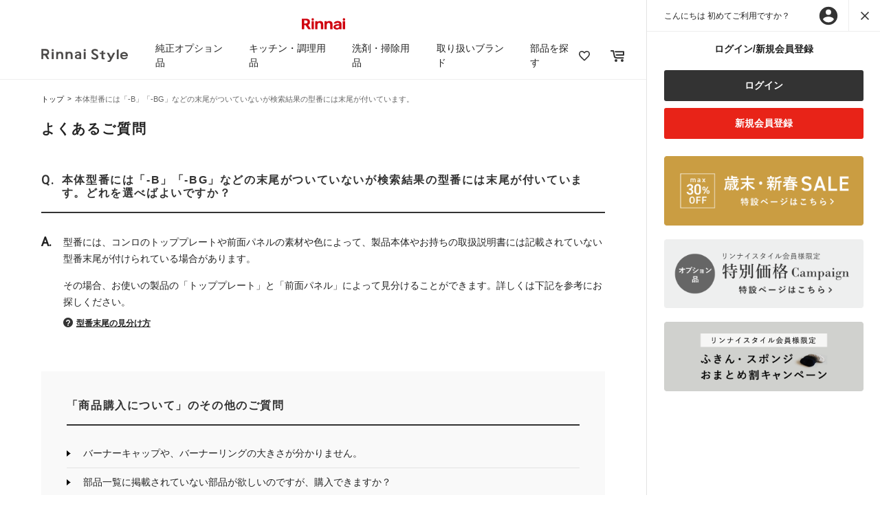

--- FILE ---
content_type: text/html;charset=UTF-8
request_url: https://www.rinnai-style.jp/faq/purchase01.html
body_size: 13260
content:
<!-- Include Page Designer Campaign Banner JavaScript and Styles only once here rather than at component level. -->
<!-- There should only be one Campagin Banner added on a PD page. Multiple Banners is unsupported at the moment. -->


<!DOCTYPE html>
<html lang="ja" prefix="og: https://ogp.me/ns#">
<head>
<!--[if gt IE 9]><!-->
<script>//common/scripts.isml</script>
<script defer type="text/javascript" src="/on/demandware.static/Sites-rinnai-style-Site/-/ja_JP/v1769152543914/js/main.js"></script>
<script defer type="text/javascript" src="https://cdnjs.cloudflare.com/ajax/libs/slick-carousel/1.9.0/slick.min.js" integrity="sha384-OOQxAlvDeToeGLa7+PiUtbtpQyESK8Ej4fNM8foz5VaMpO8TCp1vbi2HIOIzMurt" crossorigin="anonymous"></script>
<script defer type="text/javascript" src="/on/demandware.static/Sites-rinnai-style-Site/-/ja_JP/v1769152543914/js/masonry.pkgd.min.js"></script>
<script defer type="text/javascript" src="https://cdnjs.cloudflare.com/ajax/libs/picturefill/3.0.3/picturefill.min.js" integrity="sha384-ZJsVW8YHHxQHJ+SJDncpN90d0EfAhPP+yA94n+EhSRzhcxfo84yMnNk+v37RGlWR" crossorigin="anonymous"></script>
<script defer type="text/javascript" src="/on/demandware.static/Sites-rinnai-style-Site/-/ja_JP/v1769152543914/js/common.js"></script>

    <script defer type="text/javascript" src="/on/demandware.static/Sites-rinnai-style-Site/-/ja_JP/v1769152543914/js/campaignBanner.js"
        
        >
    </script>


<!--<![endif]-->
<!-- Google Tag Manager -->
<script>
    (function(w,d,s,l,i){w[l]=w[l]||[];w[l].push({'gtm.start':
    new Date().getTime(),event:'gtm.js'});var f=d.getElementsByTagName(s)[0],
    j=d.createElement(s),dl=l!='dataLayer'?'&l='+l:'';j.async=true;j.src=
    'https://www.googletagmanager.com/gtm.js?id='+i+dl;f.parentNode.insertBefore(j,f);
    })(window,document,'script','dataLayer','GTM-5DMDTZM');
</script>
<!-- End Google Tag Manager -->
<meta charset=UTF-8>
<meta http-equiv="x-ua-compatible" content="ie=edge">

<meta name="viewport" content="width=device-width, initial-scale=1, maximum-scale=1.0">



    <title>本体型番には「-B」「-BG」などの末尾がついていないが検索結果の型番には末尾が付いています。 | Rinnai Style（リンナイスタイル） | リンナイ</title>


    <meta name="description" content=""/>


    <meta name="keywords" content=""/>



    
        <meta property="og:type" content="article">
    

    
        <meta property="og:site_name" content="リンナイ公式オンラインストア Rinnai Style（リンナイスタイル）">
    


<link rel="icon" href="/on/demandware.static/Sites-rinnai-style-Site/-/default/dwa53eb7be/images/common/favicon.ico">
<link href="https://fonts.googleapis.com/css?family=Lora" rel="stylesheet">
<link rel="preconnect" href="https://fonts.gstatic.com">
<link href="https://fonts.googleapis.com/css2?family=Playfair+Display&display=swap" rel="stylesheet">
<link href="https://fonts.googleapis.com/css?family=Roboto" rel="stylesheet">

<link rel="stylesheet" href="/on/demandware.static/Sites-rinnai-style-Site/-/ja_JP/v1769152543914/css/global.css" />

    <link rel="stylesheet" href="/on/demandware.static/-/Sites-rinnai-style-Library/ja_JP/v1769152543914/css/alv-style.css" />


    <link rel="stylesheet" href="/on/demandware.static/Sites-rinnai-style-Site/-/ja_JP/v1769152543914/css/experience/storePage.css"  />

    <link rel="stylesheet" href="/on/demandware.static/Sites-rinnai-style-Site/-/ja_JP/v1769152543914/css/experience/components/commerceAssets/campaignBanner.css"  />

<link rel="stylesheet" href="https://cdnjs.cloudflare.com/ajax/libs/slick-carousel/1.9.0/slick.css" integrity="sha384-MUdXdzn1OB/0zkr4yGLnCqZ/n9ut5N7Ifes9RP2d5xKsTtcPiuiwthWczWuiqFOn" crossorigin="anonymous">
<link rel="stylesheet" href="https://cdnjs.cloudflare.com/ajax/libs/slick-carousel/1.9.0/slick-theme.css" integrity="sha384-3wRRg17hVCopINZVYCqnfbgXE7aFPSvawmLWNPSiUPVx+HxY+yxb5Cwp5mT7RXPD" crossorigin="anonymous">










<meta property="og:url" content="https://www.rinnai-style.jp/faq/purchase01.html" />

<meta property="og:type" content="article" />
<meta property="og:title" content="本体型番には「-B」「-BG」などの末尾がついていないが検索結果の型番には末尾が付いています。 | Rinnai Style（リンナイスタイル） | リンナイ" />
<meta property="og:description" content="Rinnai Style" />
<meta property="og:site_name" content="リンナイ公式部品販売サイト Rinnai Style（リンナイスタイル）" />



<script type="text/javascript">//<!--
/* <![CDATA[ (head-active_data.js) */
var dw = (window.dw || {});
dw.ac = {
    _analytics: null,
    _events: [],
    _category: "",
    _searchData: "",
    _anact: "",
    _anact_nohit_tag: "",
    _analytics_enabled: "true",
    _timeZone: "Asia/Tokyo",
    _capture: function(configs) {
        if (Object.prototype.toString.call(configs) === "[object Array]") {
            configs.forEach(captureObject);
            return;
        }
        dw.ac._events.push(configs);
    },
	capture: function() { 
		dw.ac._capture(arguments);
		// send to CQ as well:
		if (window.CQuotient) {
			window.CQuotient.trackEventsFromAC(arguments);
		}
	},
    EV_PRD_SEARCHHIT: "searchhit",
    EV_PRD_DETAIL: "detail",
    EV_PRD_RECOMMENDATION: "recommendation",
    EV_PRD_SETPRODUCT: "setproduct",
    applyContext: function(context) {
        if (typeof context === "object" && context.hasOwnProperty("category")) {
        	dw.ac._category = context.category;
        }
        if (typeof context === "object" && context.hasOwnProperty("searchData")) {
        	dw.ac._searchData = context.searchData;
        }
    },
    setDWAnalytics: function(analytics) {
        dw.ac._analytics = analytics;
    },
    eventsIsEmpty: function() {
        return 0 == dw.ac._events.length;
    }
};
/* ]]> */
// -->
</script>
<script type="text/javascript">//<!--
/* <![CDATA[ (head-cquotient.js) */
var CQuotient = window.CQuotient = {};
CQuotient.clientId = 'bfgr-rinnai-style';
CQuotient.realm = 'BFGR';
CQuotient.siteId = 'rinnai-style';
CQuotient.instanceType = 'prd';
CQuotient.locale = 'ja_JP';
CQuotient.fbPixelId = '__UNKNOWN__';
CQuotient.activities = [];
CQuotient.cqcid='';
CQuotient.cquid='';
CQuotient.cqeid='';
CQuotient.cqlid='';
CQuotient.apiHost='api.cquotient.com';
/* Turn this on to test against Staging Einstein */
/* CQuotient.useTest= true; */
CQuotient.useTest = ('true' === 'false');
CQuotient.initFromCookies = function () {
	var ca = document.cookie.split(';');
	for(var i=0;i < ca.length;i++) {
	  var c = ca[i];
	  while (c.charAt(0)==' ') c = c.substring(1,c.length);
	  if (c.indexOf('cqcid=') == 0) {
		CQuotient.cqcid=c.substring('cqcid='.length,c.length);
	  } else if (c.indexOf('cquid=') == 0) {
		  var value = c.substring('cquid='.length,c.length);
		  if (value) {
		  	var split_value = value.split("|", 3);
		  	if (split_value.length > 0) {
			  CQuotient.cquid=split_value[0];
		  	}
		  	if (split_value.length > 1) {
			  CQuotient.cqeid=split_value[1];
		  	}
		  	if (split_value.length > 2) {
			  CQuotient.cqlid=split_value[2];
		  	}
		  }
	  }
	}
}
CQuotient.getCQCookieId = function () {
	if(window.CQuotient.cqcid == '')
		window.CQuotient.initFromCookies();
	return window.CQuotient.cqcid;
};
CQuotient.getCQUserId = function () {
	if(window.CQuotient.cquid == '')
		window.CQuotient.initFromCookies();
	return window.CQuotient.cquid;
};
CQuotient.getCQHashedEmail = function () {
	if(window.CQuotient.cqeid == '')
		window.CQuotient.initFromCookies();
	return window.CQuotient.cqeid;
};
CQuotient.getCQHashedLogin = function () {
	if(window.CQuotient.cqlid == '')
		window.CQuotient.initFromCookies();
	return window.CQuotient.cqlid;
};
CQuotient.trackEventsFromAC = function (/* Object or Array */ events) {
try {
	if (Object.prototype.toString.call(events) === "[object Array]") {
		events.forEach(_trackASingleCQEvent);
	} else {
		CQuotient._trackASingleCQEvent(events);
	}
} catch(err) {}
};
CQuotient._trackASingleCQEvent = function ( /* Object */ event) {
	if (event && event.id) {
		if (event.type === dw.ac.EV_PRD_DETAIL) {
			CQuotient.trackViewProduct( {id:'', alt_id: event.id, type: 'raw_sku'} );
		} // not handling the other dw.ac.* events currently
	}
};
CQuotient.trackViewProduct = function(/* Object */ cqParamData){
	var cq_params = {};
	cq_params.cookieId = CQuotient.getCQCookieId();
	cq_params.userId = CQuotient.getCQUserId();
	cq_params.emailId = CQuotient.getCQHashedEmail();
	cq_params.loginId = CQuotient.getCQHashedLogin();
	cq_params.product = cqParamData.product;
	cq_params.realm = cqParamData.realm;
	cq_params.siteId = cqParamData.siteId;
	cq_params.instanceType = cqParamData.instanceType;
	cq_params.locale = CQuotient.locale;
	
	if(CQuotient.sendActivity) {
		CQuotient.sendActivity(CQuotient.clientId, 'viewProduct', cq_params);
	} else {
		CQuotient.activities.push({activityType: 'viewProduct', parameters: cq_params});
	}
};
/* ]]> */
// -->
</script>



</head>
<body>
<!-- Google Tag Manager (noscript) -->
<noscript>
    <iframe src="https://www.googletagmanager.com/ns.html?id=GTM-5DMDTZM" height="0" width="0" style="display:none;visibility:hidden"></iframe>
</noscript>
<!-- End Google Tag Manager (noscript) -->


<div class="page" data-action="Page-Show" data-querystring="cid=purchase01" >
<div class="d-flex">
<div class="left-container left-container--close">
<header>
    <div class="header-banner slide-up d-none">
        <div class="container text-center">
            <img src="/on/demandware.static/Sites-rinnai-style-Site/-/default/dwe3275522/images/common/logo_red.svg" alt="Rinnai">
        </div>
    </div>
    <nav role="navigation">
        <div class="main-menu" id="sg-navbar-collapse">
            <nav class="nav">
    <div class="menu-group d-flex justify-content-between align-items-center" role="navigation">
        <div class="humbergar-nav">
            <span class="humbergar-nav__item"></span>
            <span class="humbergar-nav__item"></span>
            <span class="humbergar-nav__item"></span>
        </div>
        
        <div class="nav__box d-flex align-items-center">
            <div class="nav__title">
                <a class="logo-home" href="/" title="Rinnai Style トップ">
                    <picture>
                        <source srcset="/on/demandware.static/Sites-rinnai-style-Site/-/default/dwda305b8a/images/common/logo_header.png"
                            media="(min-width: 769px)" />
                        <img class="header-banner__img" src="/on/demandware.static/Sites-rinnai-style-Site/-/default/dwbaedbb97/images/common/logo_header@2x.png" alt="Rinnai Style">
                    </picture>
                </a>
            </div>
            <ul class="nav__list align-items-center d-md-flex justify-content-between" role="menu">
                <li class="nav__item-red-logo-sp borderGray-bottom">
                    <img src="/on/demandware.static/Sites-rinnai-style-Site/-/default/dwe3275522/images/common/logo_red.svg" alt="Rinnai">
                </li>
                <li class="nav__item-black-logo-sp borderGray-bottom">
                    <div class="nav__title-black-logo">
                        <a class="logo-home" href="/" title="Rinnai Style トップ">
                            <img class="header-banner__img" src="/on/demandware.static/Sites-rinnai-style-Site/-/default/dwda305b8a/images/common/logo_header.png" alt="Rinnai Style">
                        </a>
                    </div>
                    <p class="icon-24-close close-nav"></p>
                </li>
                
                    
                        <li class="nav__item original-option" role="presentation">
                        <a href="javascript:void(0);" class="nav__link nav__link--js">純正オプション品</a>
                        <ul class="megamenu">
                            <li class="nav__item-red-logo-sp borderGray-bottom">
                                <img src="/on/demandware.static/Sites-rinnai-style-Site/-/default/dwe3275522/images/common/logo_red.svg" alt="Rinnai">
                            </li>
                            <li class="nav__item-black-logo-sp borderGray-bottom">
                                <div class="nav__title-black-logo">
                                    <a class="logo-home" href="/" title="Rinnai Style トップ">
                                        <img class="header-banner__img" src="/on/demandware.static/Sites-rinnai-style-Site/-/default/dwda305b8a/images/common/logo_header.png" alt="Rinnai">
                                    </a>
                                </div>
                                <p class="icon-24-close close-nav"></p>
                            </li>
                            <li class="megamenu__item borderGray-bottom title-bg-gray" role="presentation">
                                <i class="icon-24-arrow-right back-link"></i>
                                <a href="/original-option/" id="option" class="megamenu__link">純正オプション品トップ</a>
                            </li>
                            
                            <li class="megamenu__item
    
">
    <ul class="megamenu__list">
    <li class="gutter-sizer"></li>
    
    
        <li class="megamenu-list__item">
            <div class="borderGray-bottom d-none d-lg-block">
                <a class="megamenu__link slide__menu--js arrow-right" href="/original-option/cooking-option/">調理オプション</a>
            </div>
            <a class="megamenu__link slide__menu--js arrow-right borderGray-bottom d-md-none d-block" href="javascript:void(0);">調理オプション</a>
            
            <ul class="megamenu-items">
    <li class="nav__item-red-logo-sp borderGray-bottom">
        <img src="/on/demandware.static/Sites-rinnai-style-Site/-/default/dwe3275522/images/common/logo_red.svg" alt="Rinnai">
    </li>
    <li class="nav__item-black-logo-sp borderGray-bottom">
        <div class="nav__title-black-logo">
            <a class="logo-home" href="/" title="Rinnai Style トップ">
                <picture>
                    <source srcset="/on/demandware.static/Sites-rinnai-style-Site/-/default/dwda305b8a/images/common/logo_header.png"
                        media="(min-width: 769px)" />
                    <img class="header-banner__img" src="/on/demandware.static/Sites-rinnai-style-Site/-/default/dwbaedbb97/images/common/logo_header@2x.png" alt="Rinnai Style">
                </picture>
            </a>
        </div>
        <p class="icon-24-close close-nav"></p>
    </li>
    <li class="d-md-none title-bg-gray borderGray-bottom">
        <i class="icon-24-arrow-right back-link-second"></i>
        <a class="megamenu__link" href="/original-option/cooking-option/">調理オプション</a>
    </li>
    
    <li class="megamenu-items__item"><a class="megamenu__link arrow-right" href="/original-option/cooking-option/musui-cooker/"><img class="megamenu-link__img" src="/on/demandware.static/-/Sites-rstyle-storefront-catalog/ja_JP/dw6cbf6720/image/thumbnail/original-option/RBO-MN18(MB).png" alt="">無水調理鍋</a></li>
    
    <li class="megamenu-items__item"><a class="megamenu__link arrow-right" href="/original-option/cooking-option/rice-cooker/"><img class="megamenu-link__img" src="/on/demandware.static/-/Sites-rstyle-storefront-catalog/ja_JP/dw6ec9db93/image/thumbnail/original-option/rice-cooker.png" alt="">炊飯鍋／炊飯土鍋</a></li>
    
    <li class="megamenu-items__item"><a class="megamenu__link arrow-right" href="/original-option/cooking-option/cocotte-dutch-oven-option/"><img class="megamenu-link__img" src="/on/demandware.static/-/Sites-rstyle-storefront-catalog/ja_JP/dwdf4efabf/image/thumbnail/original-option/cocotte-dutch-oven-option.png" alt="">ココット／ダッチオーブン</a></li>
    
    <li class="megamenu-items__item"><a class="megamenu__link arrow-right" href="/original-option/cooking-option/cocotte-plate-option/"><img class="megamenu-link__img" src="/on/demandware.static/-/Sites-rstyle-storefront-catalog/ja_JP/dw3634a794/image/thumbnail/original-option/cocotte-plate-option_52-6499.png" alt="">ココットプレート</a></li>
    
    <li class="megamenu-items__item"><a class="megamenu__link arrow-right" href="/original-option/cooking-option/cooking-plate-option/"><img class="megamenu-link__img" src="/on/demandware.static/-/Sites-rstyle-storefront-catalog/ja_JP/dwb06d029a/image/thumbnail/original-option/cooking-plate-option_toastpizza.png" alt="">クッキングプレート</a></li>
    
    <li class="megamenu-items__item"><a class="megamenu__link arrow-right" href="/original-option/cooking-option/assist/"><img class="megamenu-link__img" src="/on/demandware.static/-/Sites-rstyle-storefront-catalog/ja_JP/dw2c0724f0/image/thumbnail/original-option/assist.png" alt="">調理補助グッズ</a></li>
    
</ul>

        </li>
    
    
    
        <li class="megamenu-list__item">
            <div class="borderGray-bottom d-none d-lg-block">
                <a class="megamenu__link slide__menu--js arrow-right" href="/original-option/stove-option/">コンロオプション</a>
            </div>
            <a class="megamenu__link slide__menu--js arrow-right borderGray-bottom d-md-none d-block" href="javascript:void(0);">コンロオプション</a>
            
            <ul class="megamenu-items">
    <li class="nav__item-red-logo-sp borderGray-bottom">
        <img src="/on/demandware.static/Sites-rinnai-style-Site/-/default/dwe3275522/images/common/logo_red.svg" alt="Rinnai">
    </li>
    <li class="nav__item-black-logo-sp borderGray-bottom">
        <div class="nav__title-black-logo">
            <a class="logo-home" href="/" title="Rinnai Style トップ">
                <picture>
                    <source srcset="/on/demandware.static/Sites-rinnai-style-Site/-/default/dwda305b8a/images/common/logo_header.png"
                        media="(min-width: 769px)" />
                    <img class="header-banner__img" src="/on/demandware.static/Sites-rinnai-style-Site/-/default/dwbaedbb97/images/common/logo_header@2x.png" alt="Rinnai Style">
                </picture>
            </a>
        </div>
        <p class="icon-24-close close-nav"></p>
    </li>
    <li class="d-md-none title-bg-gray borderGray-bottom">
        <i class="icon-24-arrow-right back-link-second"></i>
        <a class="megamenu__link" href="/original-option/stove-option/">コンロオプション</a>
    </li>
    
    <li class="megamenu-items__item"><a class="megamenu__link arrow-right" href="/original-option/stove-option/heat-shield/"><img class="megamenu-link__img" src="/on/demandware.static/-/Sites-rstyle-storefront-catalog/ja_JP/dw9a393ae3/image/thumbnail/original-option/heat-shield.png" alt="">防熱板</a></li>
    
    <li class="megamenu-items__item"><a class="megamenu__link arrow-right" href="/original-option/stove-option/hatch-guard/"><img class="megamenu-link__img" src="/on/demandware.static/-/Sites-rstyle-storefront-catalog/ja_JP/dwe1d61692/image/thumbnail/original-option/hatch-guard.png" alt="">ハッチガード（カバー）</a></li>
    
    <li class="megamenu-items__item"><a class="megamenu__link arrow-right" href="/original-option/stove-option/trivet/"><img class="megamenu-link__img" src="/on/demandware.static/-/Sites-rstyle-storefront-catalog/ja_JP/dwabfb70b8/image/thumbnail/original-option/trivet.png" alt="">ごとくセット/補助ごとく</a></li>
    
    <li class="megamenu-items__item"><a class="megamenu__link arrow-right" href="/original-option/stove-option/grill-door-guard/"><img class="megamenu-link__img" src="/on/demandware.static/-/Sites-rstyle-storefront-catalog/ja_JP/dw2da07d43/image/thumbnail/original-option/grill-door-guard.png" alt="">グリル扉ガード</a></li>
    
    <li class="megamenu-items__item"><a class="megamenu__link arrow-right" href="/original-option/stove-option/battery-case/"><img class="megamenu-link__img" src="/on/demandware.static/-/Sites-rstyle-storefront-catalog/ja_JP/dwb9523fff/image/thumbnail/original-option/battery-case.png" alt="">バックアップ用電池ケース</a></li>
    
</ul>

        </li>
    
    
    
        <li class="megamenu-list__item">
            <div class="borderGray-bottom d-none d-lg-block">
                <a class="megamenu__link slide__menu--js arrow-right" href="/original-option/drying-options/">お風呂・衣類乾燥オプション</a>
            </div>
            <a class="megamenu__link slide__menu--js arrow-right borderGray-bottom d-md-none d-block" href="javascript:void(0);">お風呂・衣類乾燥オプション</a>
            
            <ul class="megamenu-items">
    <li class="nav__item-red-logo-sp borderGray-bottom">
        <img src="/on/demandware.static/Sites-rinnai-style-Site/-/default/dwe3275522/images/common/logo_red.svg" alt="Rinnai">
    </li>
    <li class="nav__item-black-logo-sp borderGray-bottom">
        <div class="nav__title-black-logo">
            <a class="logo-home" href="/" title="Rinnai Style トップ">
                <picture>
                    <source srcset="/on/demandware.static/Sites-rinnai-style-Site/-/default/dwda305b8a/images/common/logo_header.png"
                        media="(min-width: 769px)" />
                    <img class="header-banner__img" src="/on/demandware.static/Sites-rinnai-style-Site/-/default/dwbaedbb97/images/common/logo_header@2x.png" alt="Rinnai Style">
                </picture>
            </a>
        </div>
        <p class="icon-24-close close-nav"></p>
    </li>
    <li class="d-md-none title-bg-gray borderGray-bottom">
        <i class="icon-24-arrow-right back-link-second"></i>
        <a class="megamenu__link" href="/original-option/drying-options/">お風呂・衣類乾燥オプション</a>
    </li>
    
    <li class="megamenu-items__item"><a class="megamenu__link arrow-right" href="/original-option/drying-options/drying-goods/"><img class="megamenu-link__img" src="/on/demandware.static/-/Sites-rstyle-storefront-catalog/ja_JP/dw1363b996/image/thumbnail/original-option/drying-goods.png" alt="">衣類乾燥機用品</a></li>
    
    <li class="megamenu-items__item"><a class="megamenu__link arrow-right" href="/original-option/drying-options/stereo-jack-cable/"><img class="megamenu-link__img" src="/on/demandware.static/-/Sites-rstyle-storefront-catalog/ja_JP/dwfea093cc/image/thumbnail/original-option/stereo-jack-cable.png" alt="">ステレオジャックケーブル</a></li>
    
</ul>

        </li>
    
    
    </ul>
    
</li>

                        </ul>
                    </li>
                    
                
                    
                        <li class="nav__item cookware" role="presentation">
                        <a href="javascript:void(0);" class="nav__link nav__link--js">キッチン・調理用品</a>
                        <ul class="megamenu">
                            <li class="nav__item-red-logo-sp borderGray-bottom">
                                <img src="/on/demandware.static/Sites-rinnai-style-Site/-/default/dwe3275522/images/common/logo_red.svg" alt="Rinnai">
                            </li>
                            <li class="nav__item-black-logo-sp borderGray-bottom">
                                <div class="nav__title-black-logo">
                                    <a class="logo-home" href="/" title="Rinnai Style トップ">
                                        <img class="header-banner__img" src="/on/demandware.static/Sites-rinnai-style-Site/-/default/dwda305b8a/images/common/logo_header.png" alt="Rinnai">
                                    </a>
                                </div>
                                <p class="icon-24-close close-nav"></p>
                            </li>
                            <li class="megamenu__item borderGray-bottom title-bg-gray" role="presentation">
                                <i class="icon-24-arrow-right back-link"></i>
                                <a href="/cookware/" id="option" class="megamenu__link">キッチン・調理用品トップ</a>
                            </li>
                            
                            <li class="megamenu__item
    
">
    <ul class="megamenu__list">
    <li class="gutter-sizer"></li>
    
    
        <li class="megamenu-list__item">
            <div class="borderGray-bottom d-none d-lg-block">
                <a class="megamenu__link slide__menu--js arrow-right" href="/cookware/cooking/">調理器具</a>
            </div>
            <a class="megamenu__link slide__menu--js arrow-right borderGray-bottom d-md-none d-block" href="javascript:void(0);">調理器具</a>
            
            <ul class="megamenu-items">
    <li class="nav__item-red-logo-sp borderGray-bottom">
        <img src="/on/demandware.static/Sites-rinnai-style-Site/-/default/dwe3275522/images/common/logo_red.svg" alt="Rinnai">
    </li>
    <li class="nav__item-black-logo-sp borderGray-bottom">
        <div class="nav__title-black-logo">
            <a class="logo-home" href="/" title="Rinnai Style トップ">
                <picture>
                    <source srcset="/on/demandware.static/Sites-rinnai-style-Site/-/default/dwda305b8a/images/common/logo_header.png"
                        media="(min-width: 769px)" />
                    <img class="header-banner__img" src="/on/demandware.static/Sites-rinnai-style-Site/-/default/dwbaedbb97/images/common/logo_header@2x.png" alt="Rinnai Style">
                </picture>
            </a>
        </div>
        <p class="icon-24-close close-nav"></p>
    </li>
    <li class="d-md-none title-bg-gray borderGray-bottom">
        <i class="icon-24-arrow-right back-link-second"></i>
        <a class="megamenu__link" href="/cookware/cooking/">調理器具</a>
    </li>
    
    <li class="megamenu-items__item"><a class="megamenu__link arrow-right" href="/cookware/cooking/rice-cooker-auto/"><img class="megamenu-link__img" src="/on/demandware.static/-/Sites-rstyle-storefront-catalog/ja_JP/dw5b6f6296/image/thumbnail/cookware/rice-cooker-auto.png" alt="">炊飯鍋/炊飯土鍋 (自動炊飯)</a></li>
    
    <li class="megamenu-items__item"><a class="megamenu__link arrow-right" href="/cookware/cooking/rice-cooker-manual/"><img class="megamenu-link__img" src="/on/demandware.static/-/Sites-rstyle-storefront-catalog/ja_JP/dwf6618975/image/thumbnail/cookware/rice-cooker-manual.png" alt="">炊飯鍋/炊飯土鍋 (手動炊飯)</a></li>
    
    <li class="megamenu-items__item"><a class="megamenu__link arrow-right" href="/cookware/cooking/cocotte-dutch-oven/"><img class="megamenu-link__img" src="/on/demandware.static/-/Sites-rstyle-storefront-catalog/ja_JP/dw2b523bc3/image/thumbnail/cookware/cocotte-dutch-oven.png" alt="">ココット/ダッチオーブン</a></li>
    
    <li class="megamenu-items__item"><a class="megamenu__link arrow-right" href="/cookware/cooking/cocotte-plate/"><img class="megamenu-link__img" src="/on/demandware.static/-/Sites-rstyle-storefront-catalog/ja_JP/dwd8e7f4b5/image/thumbnail/cookware/cocotte-plate-option_52-6499.png" alt="">ココットプレート</a></li>
    
    <li class="megamenu-items__item"><a class="megamenu__link arrow-right" href="/cookware/cooking/cooking-plate/"><img class="megamenu-link__img" src="/on/demandware.static/-/Sites-rstyle-storefront-catalog/ja_JP/dw21bdd500/image/thumbnail/cookware/cooking-plate-option_toastpizza.png" alt="">クッキングプレート</a></li>
    
    <li class="megamenu-items__item"><a class="megamenu__link arrow-right" href="/cookware/cooking/grill/"><img class="megamenu-link__img" src="/on/demandware.static/-/Sites-rstyle-storefront-catalog/ja_JP/dw58833c71/image/thumbnail/cookware/grill_handy.png" alt="">グリル調理器具</a></li>
    
    <li class="megamenu-items__item"><a class="megamenu__link arrow-right" href="/cookware/cooking/microwave/"><img class="megamenu-link__img" src="/on/demandware.static/-/Sites-rstyle-storefront-catalog/ja_JP/dw8aef14ba/image/thumbnail/cookware/microwave.png" alt="">電子レンジ調理器具</a></li>
    
    <li class="megamenu-items__item"><a class="megamenu__link arrow-right" href="/cookware/cooking/oven/"><img class="megamenu-link__img" src="/on/demandware.static/-/Sites-rstyle-storefront-catalog/ja_JP/dw013aec17/image/thumbnail/cookware/oven.png" alt="">オーブン調理器具</a></li>
    
    <li class="megamenu-items__item"><a class="megamenu__link arrow-right" href="/cookware/cooking/pot/"><img class="megamenu-link__img" src="/on/demandware.static/-/Sites-rstyle-storefront-catalog/ja_JP/dwd7cde73b/image/thumbnail/cookware/pot.png" alt="">鍋/土鍋</a></li>
    
    <li class="megamenu-items__item"><a class="megamenu__link arrow-right" href="/cookware/cooking/frying-pan/"><img class="megamenu-link__img" src="/on/demandware.static/-/Sites-rstyle-storefront-catalog/ja_JP/dw2a89eecb/image/thumbnail/cookware/frying-pan_s0101.png" alt="">フライパン/グリルパン</a></li>
    
</ul>

        </li>
    
    
    
        <li class="megamenu-list__item">
            <div class="borderGray-bottom d-none d-lg-block">
                <a class="megamenu__link slide__menu--js arrow-right" href="/cookware/cooking-tools/">調理小物</a>
            </div>
            <a class="megamenu__link slide__menu--js arrow-right borderGray-bottom d-md-none d-block" href="javascript:void(0);">調理小物</a>
            
            <ul class="megamenu-items">
    <li class="nav__item-red-logo-sp borderGray-bottom">
        <img src="/on/demandware.static/Sites-rinnai-style-Site/-/default/dwe3275522/images/common/logo_red.svg" alt="Rinnai">
    </li>
    <li class="nav__item-black-logo-sp borderGray-bottom">
        <div class="nav__title-black-logo">
            <a class="logo-home" href="/" title="Rinnai Style トップ">
                <picture>
                    <source srcset="/on/demandware.static/Sites-rinnai-style-Site/-/default/dwda305b8a/images/common/logo_header.png"
                        media="(min-width: 769px)" />
                    <img class="header-banner__img" src="/on/demandware.static/Sites-rinnai-style-Site/-/default/dwbaedbb97/images/common/logo_header@2x.png" alt="Rinnai Style">
                </picture>
            </a>
        </div>
        <p class="icon-24-close close-nav"></p>
    </li>
    <li class="d-md-none title-bg-gray borderGray-bottom">
        <i class="icon-24-arrow-right back-link-second"></i>
        <a class="megamenu__link" href="/cookware/cooking-tools/">調理小物</a>
    </li>
    
    <li class="megamenu-items__item"><a class="megamenu__link arrow-right" href="/cookware/cooking-tools/kettle/"><img class="megamenu-link__img" src="/on/demandware.static/-/Sites-rstyle-storefront-catalog/ja_JP/dwbfceca26/image/thumbnail/cookware/kettle.png" alt="">ケトル</a></li>
    
    <li class="megamenu-items__item"><a class="megamenu__link arrow-right" href="/cookware/cooking-tools/bowl-colander/"><img class="megamenu-link__img" src="/on/demandware.static/-/Sites-rstyle-storefront-catalog/ja_JP/dw34f19ed1/image/thumbnail/cookware/bowl-colander.png" alt="">ボウル/ザル</a></li>
    
    <li class="megamenu-items__item"><a class="megamenu__link arrow-right" href="/cookware/cooking-tools/bakeware/"><img class="megamenu-link__img" src="/on/demandware.static/-/Sites-rstyle-storefront-catalog/ja_JP/dwc92dd3d7/image/thumbnail/cookware/bakeware.png" alt="">バット/網</a></li>
    
    <li class="megamenu-items__item"><a class="megamenu__link arrow-right" href="/cookware/cooking-tools/knives-chopping-boards/"><img class="megamenu-link__img" src="/on/demandware.static/-/Sites-rstyle-storefront-catalog/ja_JP/dw91018199/image/thumbnail/cookware/knives-chopping-boards.png" alt="">包丁/まな板</a></li>
    
    <li class="megamenu-items__item"><a class="megamenu__link arrow-right" href="/cookware/cooking-tools/mortar-grater/"><img class="megamenu-link__img" src="/on/demandware.static/-/Sites-rstyle-storefront-catalog/ja_JP/dw24737f95/image/thumbnail/cookware/mortar-grater.png" alt="">すり鉢/おろし器</a></li>
    
    <li class="megamenu-items__item"><a class="megamenu__link arrow-right" href="/cookware/cooking-tools/tong/"><img class="megamenu-link__img" src="/on/demandware.static/-/Sites-rstyle-storefront-catalog/ja_JP/dw71f37aa2/image/thumbnail/cookware/tong.png" alt="">トング/グリルトング</a></li>
    
    <li class="megamenu-items__item"><a class="megamenu__link arrow-right" href="/cookware/cooking-tools/rice-cooking-accessories/"><img class="megamenu-link__img" src="/on/demandware.static/-/Sites-rstyle-storefront-catalog/ja_JP/dwc450d408/image/thumbnail/cookware/rice-cooking-accessories.png" alt="">炊飯小物</a></li>
    
    <li class="megamenu-items__item"><a class="megamenu__link arrow-right" href="/cookware/cooking-tools/confectionery-supplies/"><img class="megamenu-link__img" src="/on/demandware.static/-/Sites-rstyle-storefront-catalog/ja_JP/dw3f4d1f78/image/thumbnail/cookware/confectionery-supplies.png" alt="">製菓用品</a></li>
    
    <li class="megamenu-items__item"><a class="megamenu__link arrow-right" href="/cookware/cooking-tools/other/"><img class="megamenu-link__img" src="/on/demandware.static/-/Sites-rstyle-storefront-catalog/ja_JP/dwa24fafc4/image/thumbnail/cookware/other.png" alt="">その他キッチンツール</a></li>
    
</ul>

        </li>
    
    
    
        <li class="megamenu-list__item">
            <div class="borderGray-bottom d-none d-lg-block">
                <a class="megamenu__link slide__menu--js arrow-right" href="/cookware/dinnerware-cutlery/">食器・カトラリー</a>
            </div>
            <a class="megamenu__link slide__menu--js arrow-right borderGray-bottom d-md-none d-block" href="javascript:void(0);">食器・カトラリー</a>
            
            <ul class="megamenu-items">
    <li class="nav__item-red-logo-sp borderGray-bottom">
        <img src="/on/demandware.static/Sites-rinnai-style-Site/-/default/dwe3275522/images/common/logo_red.svg" alt="Rinnai">
    </li>
    <li class="nav__item-black-logo-sp borderGray-bottom">
        <div class="nav__title-black-logo">
            <a class="logo-home" href="/" title="Rinnai Style トップ">
                <picture>
                    <source srcset="/on/demandware.static/Sites-rinnai-style-Site/-/default/dwda305b8a/images/common/logo_header.png"
                        media="(min-width: 769px)" />
                    <img class="header-banner__img" src="/on/demandware.static/Sites-rinnai-style-Site/-/default/dwbaedbb97/images/common/logo_header@2x.png" alt="Rinnai Style">
                </picture>
            </a>
        </div>
        <p class="icon-24-close close-nav"></p>
    </li>
    <li class="d-md-none title-bg-gray borderGray-bottom">
        <i class="icon-24-arrow-right back-link-second"></i>
        <a class="megamenu__link" href="/cookware/dinnerware-cutlery/">食器・カトラリー</a>
    </li>
    
    <li class="megamenu-items__item"><a class="megamenu__link arrow-right" href="/cookware/dinnerware-cutlery/rice-bowl/"><img class="megamenu-link__img" src="/on/demandware.static/-/Sites-rstyle-storefront-catalog/ja_JP/dw8982ce2e/image/thumbnail/cookware/rice-bowl.png" alt="">飯碗/お碗</a></li>
    
    <li class="megamenu-items__item"><a class="megamenu__link arrow-right" href="/cookware/dinnerware-cutlery/heat-resistant-dish/"><img class="megamenu-link__img" src="/on/demandware.static/-/Sites-rstyle-storefront-catalog/ja_JP/dw962f0cc7/image/thumbnail/cookware/heat-resistant-dish.png" alt="">皿/耐熱皿/プレート</a></li>
    
    <li class="megamenu-items__item"><a class="megamenu__link arrow-right" href="/cookware/dinnerware-cutlery/pot-vessel/"><img class="megamenu-link__img" src="/on/demandware.static/-/Sites-rstyle-storefront-catalog/ja_JP/dw4954d925/image/thumbnail/cookware/pot-vessel_y0032.png" alt="">鉢/器</a></li>
    
    <li class="megamenu-items__item"><a class="megamenu__link arrow-right" href="/cookware/dinnerware-cutlery/tea-supplies/"><img class="megamenu-link__img" src="/on/demandware.static/-/Sites-rstyle-storefront-catalog/ja_JP/dwcbb963f4/image/thumbnail/cookware/tea-supplies.png" alt="">お茶用品</a></li>
    
    <li class="megamenu-items__item"><a class="megamenu__link arrow-right" href="/cookware/dinnerware-cutlery/coffee-supplies/"><img class="megamenu-link__img" src="/on/demandware.static/-/Sites-rstyle-storefront-catalog/ja_JP/dw261eb5a4/image/thumbnail/cookware/coffee-supplies.png" alt="">コーヒー用品</a></li>
    
</ul>

        </li>
    
    
    
        <li class="megamenu-list__item">
            <div class="borderGray-bottom d-none d-lg-block">
                <a class="megamenu__link slide__menu--js arrow-right" href="/cookware/kitchen-goods/">キッチン雑貨</a>
            </div>
            <a class="megamenu__link slide__menu--js arrow-right borderGray-bottom d-md-none d-block" href="javascript:void(0);">キッチン雑貨</a>
            
            <ul class="megamenu-items">
    <li class="nav__item-red-logo-sp borderGray-bottom">
        <img src="/on/demandware.static/Sites-rinnai-style-Site/-/default/dwe3275522/images/common/logo_red.svg" alt="Rinnai">
    </li>
    <li class="nav__item-black-logo-sp borderGray-bottom">
        <div class="nav__title-black-logo">
            <a class="logo-home" href="/" title="Rinnai Style トップ">
                <picture>
                    <source srcset="/on/demandware.static/Sites-rinnai-style-Site/-/default/dwda305b8a/images/common/logo_header.png"
                        media="(min-width: 769px)" />
                    <img class="header-banner__img" src="/on/demandware.static/Sites-rinnai-style-Site/-/default/dwbaedbb97/images/common/logo_header@2x.png" alt="Rinnai Style">
                </picture>
            </a>
        </div>
        <p class="icon-24-close close-nav"></p>
    </li>
    <li class="d-md-none title-bg-gray borderGray-bottom">
        <i class="icon-24-arrow-right back-link-second"></i>
        <a class="megamenu__link" href="/cookware/kitchen-goods/">キッチン雑貨</a>
    </li>
    
    <li class="megamenu-items__item"><a class="megamenu__link arrow-right" href="/cookware/kitchen-goods/mitten-trivet/"><img class="megamenu-link__img" src="/on/demandware.static/-/Sites-rstyle-storefront-catalog/ja_JP/dw3adc9056/image/thumbnail/cookware/mitten-trivet.png" alt="">ミトン/鍋敷き</a></li>
    
    <li class="megamenu-items__item"><a class="megamenu__link arrow-right" href="/cookware/kitchen-goods/kitchen-cloth/"><img class="megamenu-link__img" src="/on/demandware.static/-/Sites-rstyle-storefront-catalog/ja_JP/dw011efba2/image/thumbnail/cookware/kitchen-cloth.png" alt="">ふきん/台ふきん</a></li>
    
    <li class="megamenu-items__item"><a class="megamenu__link arrow-right" href="/cookware/kitchen-goods/drainer-sink-supplies/"><img class="megamenu-link__img" src="/on/demandware.static/-/Sites-rstyle-storefront-catalog/ja_JP/dw7968f40e/image/thumbnail/cookware/drainer-sink-supplies.png" alt="">水切り/シンク用品</a></li>
    
    <li class="megamenu-items__item"><a class="megamenu__link arrow-right" href="/cookware/kitchen-goods/kitchen-accessories/"><img class="megamenu-link__img" src="/on/demandware.static/-/Sites-rstyle-storefront-catalog/ja_JP/dwa41d1967/image/thumbnail/cookware/kitchen-accessories.png" alt="">キッチン小物/雑貨</a></li>
    
</ul>

        </li>
    
    
    
        <li class="megamenu-list__item">
            <div class="borderGray-bottom d-none d-lg-block">
                <a class="megamenu__link slide__menu--js arrow-right" href="/cookware/other-goods/">調理関連商品</a>
            </div>
            <a class="megamenu__link slide__menu--js arrow-right borderGray-bottom d-md-none d-block" href="javascript:void(0);">調理関連商品</a>
            
            <ul class="megamenu-items">
    <li class="nav__item-red-logo-sp borderGray-bottom">
        <img src="/on/demandware.static/Sites-rinnai-style-Site/-/default/dwe3275522/images/common/logo_red.svg" alt="Rinnai">
    </li>
    <li class="nav__item-black-logo-sp borderGray-bottom">
        <div class="nav__title-black-logo">
            <a class="logo-home" href="/" title="Rinnai Style トップ">
                <picture>
                    <source srcset="/on/demandware.static/Sites-rinnai-style-Site/-/default/dwda305b8a/images/common/logo_header.png"
                        media="(min-width: 769px)" />
                    <img class="header-banner__img" src="/on/demandware.static/Sites-rinnai-style-Site/-/default/dwbaedbb97/images/common/logo_header@2x.png" alt="Rinnai Style">
                </picture>
            </a>
        </div>
        <p class="icon-24-close close-nav"></p>
    </li>
    <li class="d-md-none title-bg-gray borderGray-bottom">
        <i class="icon-24-arrow-right back-link-second"></i>
        <a class="megamenu__link" href="/cookware/other-goods/">調理関連商品</a>
    </li>
    
    <li class="megamenu-items__item"><a class="megamenu__link arrow-right" href="/cookware/other-goods/lighting/"><img class="megamenu-link__img" src="/on/demandware.static/-/Sites-rstyle-storefront-catalog/ja_JP/dwaac6a31e/image/thumbnail/cookware/lighting.png" alt="">照明器具</a></li>
    
</ul>

        </li>
    
    
    </ul>
    
</li>

                        </ul>
                    </li>
                    
                
                    
                        <li class="nav__item cleaning-tools" role="presentation">
                        <a href="javascript:void(0);" class="nav__link nav__link--js">洗剤・掃除用品</a>
                        <ul class="megamenu">
                            <li class="nav__item-red-logo-sp borderGray-bottom">
                                <img src="/on/demandware.static/Sites-rinnai-style-Site/-/default/dwe3275522/images/common/logo_red.svg" alt="Rinnai">
                            </li>
                            <li class="nav__item-black-logo-sp borderGray-bottom">
                                <div class="nav__title-black-logo">
                                    <a class="logo-home" href="/" title="Rinnai Style トップ">
                                        <img class="header-banner__img" src="/on/demandware.static/Sites-rinnai-style-Site/-/default/dwda305b8a/images/common/logo_header.png" alt="Rinnai">
                                    </a>
                                </div>
                                <p class="icon-24-close close-nav"></p>
                            </li>
                            <li class="megamenu__item borderGray-bottom title-bg-gray" role="presentation">
                                <i class="icon-24-arrow-right back-link"></i>
                                <a href="/cleaning-tools/" id="option" class="megamenu__link">洗剤・掃除用品トップ</a>
                            </li>
                            
                            <li class="megamenu__item
     middle-category__item
">
    <ul class="megamenu__list">
    <li class="gutter-sizer"></li>
    
    
        <li class="megamenu-list__item middle-category">
            <div class="d-none d-lg-block">
                <a class="megamenu__link slide__menu--js arrow-right" href="/cleaning-tools/cleaning-detergent/"><img class="megamenu-link__img" src="/on/demandware.static/-/Sites-rstyle-storefront-catalog/ja_JP/dwe77c6378/image/thumbnail/cleaning-tools/cleaning-detergent.png" alt="">洗剤/クリーナー/洗浄シート</a>
            </div>
            <a class="megamenu__link slide__menu--js arrow-right borderGray-bottom d-md-none d-block" href="/cleaning-tools/cleaning-detergent/"><img class="megamenu-link__img" src="/on/demandware.static/-/Sites-rstyle-storefront-catalog/ja_JP/dwe77c6378/image/thumbnail/cleaning-tools/cleaning-detergent.png" alt="">洗剤/クリーナー/洗浄シート</a>
        </li>
    
    
    
        <li class="megamenu-list__item middle-category">
            <div class="d-none d-lg-block">
                <a class="megamenu__link slide__menu--js arrow-right" href="/cleaning-tools/sponge-cloth/"><img class="megamenu-link__img" src="/on/demandware.static/-/Sites-rstyle-storefront-catalog/ja_JP/dwdd2b4c8c/image/thumbnail/cleaning-tools/sponge-cloth.png" alt="">スポンジ/ふきん</a>
            </div>
            <a class="megamenu__link slide__menu--js arrow-right borderGray-bottom d-md-none d-block" href="/cleaning-tools/sponge-cloth/"><img class="megamenu-link__img" src="/on/demandware.static/-/Sites-rstyle-storefront-catalog/ja_JP/dwdd2b4c8c/image/thumbnail/cleaning-tools/sponge-cloth.png" alt="">スポンジ/ふきん</a>
        </li>
    
    
    
        <li class="megamenu-list__item middle-category">
            <div class="d-none d-lg-block">
                <a class="megamenu__link slide__menu--js arrow-right" href="/cleaning-tools/brush-scraper/"><img class="megamenu-link__img" src="/on/demandware.static/-/Sites-rstyle-storefront-catalog/ja_JP/dwae5a31db/image/thumbnail/cleaning-tools/brush-scraper.png" alt="">ブラシ/スクレーパー</a>
            </div>
            <a class="megamenu__link slide__menu--js arrow-right borderGray-bottom d-md-none d-block" href="/cleaning-tools/brush-scraper/"><img class="megamenu-link__img" src="/on/demandware.static/-/Sites-rstyle-storefront-catalog/ja_JP/dwae5a31db/image/thumbnail/cleaning-tools/brush-scraper.png" alt="">ブラシ/スクレーパー</a>
        </li>
    
    
    
        <li class="megamenu-list__item middle-category">
            <div class="d-none d-lg-block">
                <a class="megamenu__link slide__menu--js arrow-right" href="/cleaning-tools/others/"><img class="megamenu-link__img" src="/on/demandware.static/-/Sites-rstyle-storefront-catalog/ja_JP/dw0d8adf56/image/thumbnail/cleaning-tools/others_thumbnail_aux-0117.png" alt="">その他お掃除アイテム</a>
            </div>
            <a class="megamenu__link slide__menu--js arrow-right borderGray-bottom d-md-none d-block" href="/cleaning-tools/others/"><img class="megamenu-link__img" src="/on/demandware.static/-/Sites-rstyle-storefront-catalog/ja_JP/dw0d8adf56/image/thumbnail/cleaning-tools/others_thumbnail_aux-0117.png" alt="">その他お掃除アイテム</a>
        </li>
    
    
    </ul>
    
</li>

                        </ul>
                    </li>
                    
                
                    
                        <li class="nav__item brand" role="presentation">
                        <a href="javascript:void(0);" class="nav__link nav__link--js">取り扱いブランド</a>
                        <ul class="megamenu">
                            <li class="nav__item-red-logo-sp borderGray-bottom">
                                <img src="/on/demandware.static/Sites-rinnai-style-Site/-/default/dwe3275522/images/common/logo_red.svg" alt="Rinnai">
                            </li>
                            <li class="nav__item-black-logo-sp borderGray-bottom">
                                <div class="nav__title-black-logo">
                                    <a class="logo-home" href="/" title="Rinnai Style トップ">
                                        <img class="header-banner__img" src="/on/demandware.static/Sites-rinnai-style-Site/-/default/dwda305b8a/images/common/logo_header.png" alt="Rinnai">
                                    </a>
                                </div>
                                <p class="icon-24-close close-nav"></p>
                            </li>
                            <li class="megamenu__item borderGray-bottom title-bg-gray" role="presentation">
                                <i class="icon-24-arrow-right back-link"></i>
                                <a href="/brand/" id="option" class="megamenu__link">取り扱いブランドトップ</a>
                            </li>
                            
                            <li class="megamenu__item
     middle-category__item
">
    <ul class="megamenu__list">
    <li class="gutter-sizer"></li>
    
    
        <li class="megamenu-list__item">
            <a class="megamenu-list__link" href="/brand/rinnai-style-originals/">
                <img src="/on/demandware.static/-/Sites-rstyle-storefront-catalog/ja_JP/dw01000c4c/image/thumbnail/brand/rinnai-style-originals.png" alt="Rinnai Style オリジナル">
                <p class="megamenu-list__title">Rinnai Style オリジナル</p>
                <div class="megamenu-list__sp-right">
                    <p class="megamenu-list__title">Rinnai Style オリジナル</p>
                    <p class="megamenu-list__description">お客様の声をもとに開発したオリジナル商品。リンナイ製品との相性も確認済</p>
                </div>
            </a>
        </li>
    
    
    
        <li class="megamenu-list__item">
            <a class="megamenu-list__link" href="/brand/sori-yanagi/">
                <img src="/on/demandware.static/-/Sites-rstyle-storefront-catalog/ja_JP/dwe46c8c62/image/thumbnail/brand/sori-yanagi.png" alt="柳宗理">
                <p class="megamenu-list__title">柳宗理</p>
                <div class="megamenu-list__sp-right">
                    <p class="megamenu-list__title">柳宗理</p>
                    <p class="megamenu-list__description">シンプルなデザインと高い実用性を兼ね備えた美しく機能的なキッチンウェア</p>
                </div>
            </a>
        </li>
    
    
    
        <li class="megamenu-list__item">
            <a class="megamenu-list__link" href="/brand/igamono/">
                <img src="/on/demandware.static/-/Sites-rstyle-storefront-catalog/ja_JP/dwf8d17d36/image/thumbnail/brand/igamono_nagatani.png" alt="長谷園">
                <p class="megamenu-list__title">長谷園</p>
                <div class="megamenu-list__sp-right">
                    <p class="megamenu-list__title">長谷園</p>
                    <p class="megamenu-list__description">土鍋の産地として有名な三重県にある窯元。伊賀焼の伝統文化を継承し続けている</p>
                </div>
            </a>
        </li>
    
    
    
        <li class="megamenu-list__item">
            <a class="megamenu-list__link" href="/brand/king-musuinabe/">
                <img src="/on/demandware.static/-/Sites-rstyle-storefront-catalog/ja_JP/dw47bcde31/image/thumbnail/brand/king-musuinabe.png" alt="KING無水鍋 / HAL">
                <p class="megamenu-list__title">KING無水鍋 / HAL</p>
                <div class="megamenu-list__sp-right">
                    <p class="megamenu-list__title">KING無水鍋 / HAL</p>
                    <p class="megamenu-list__description">1953年に生まれた無水鍋の復刻版KING。無水鍋の素材を生かした新ラインHAL</p>
                </div>
            </a>
        </li>
    
    
    
        <li class="megamenu-list__item">
            <a class="megamenu-list__link" href="/brand/hario/">
                <img src="/on/demandware.static/-/Sites-rstyle-storefront-catalog/ja_JP/dweb21ddd6/image/thumbnail/brand/hario.png" alt="HARIO（ハリオ）">
                <p class="megamenu-list__title">HARIO（ハリオ）</p>
                <div class="megamenu-list__sp-right">
                    <p class="megamenu-list__title">HARIO（ハリオ）</p>
                    <p class="megamenu-list__description">日本で唯一工場を持つ耐熱ガラスメーカー。コーヒーお茶用品の他調理器具が豊富</p>
                </div>
            </a>
        </li>
    
    
    
        <li class="megamenu-list__item">
            <a class="megamenu-list__link" href="/brand/otona-no-teppan/">
                <img src="/on/demandware.static/-/Sites-rstyle-storefront-catalog/ja_JP/dwa4b50f40/image/thumbnail/brand/otona-no-teppan.png" alt="大人の鉄板">
                <p class="megamenu-list__title">大人の鉄板</p>
                <div class="megamenu-list__sp-right">
                    <p class="megamenu-list__title">大人の鉄板</p>
                    <p class="megamenu-list__description">新潟燕三条エリア発のブランド。自宅で極上の鉄板調理体験ができる調理用品</p>
                </div>
            </a>
        </li>
    
    
    
        <li class="megamenu-list__item">
            <a class="megamenu-list__link" href="/brand/kamoshika-douguten/">
                <img src="/on/demandware.static/-/Sites-rstyle-storefront-catalog/ja_JP/dw419e5bd3/image/thumbnail/brand/kamoshika-douguten.png" alt="かもしか道具店">
                <p class="megamenu-list__title">かもしか道具店</p>
                <div class="megamenu-list__sp-right">
                    <p class="megamenu-list__title">かもしか道具店</p>
                    <p class="megamenu-list__description">萬古焼の産地として古くから食道具を製造してきた三重県菰野町の雑貨ブランド</p>
                </div>
            </a>
        </li>
    
    
    
        <li class="megamenu-list__item">
            <a class="megamenu-list__link" href="/brand/nagomi/">
                <img src="/on/demandware.static/-/Sites-rstyle-storefront-catalog/ja_JP/dw1fb28ca9/image/thumbnail/brand/nagomi.png" alt="和 NAGOMI">
                <p class="megamenu-list__title">和 NAGOMI</p>
                <div class="megamenu-list__sp-right">
                    <p class="megamenu-list__title">和 NAGOMI</p>
                    <p class="megamenu-list__description">岐阜県関市で明治6年から続く刃物メーカー。三星刃物。美しい形と心地よい切れ味</p>
                </div>
            </a>
        </li>
    
    
    </ul>
    
        <li class="btn-bottom"><a class="icon-16-arrow-right is-after" href="/brand/">他のブランドも見る</a></li>
    
</li>

                        </ul>
                    </li>
                    
                
                <li class="nav__item search-products" role="presentation">
                    <a href="javascript:void(0);" id="option" class="nav__link nav__link--js">部品を探す</a>
                    <ul class="megamenu">
                        <li class="nav__item-red-logo-sp borderGray-bottom">
                            <img src="/on/demandware.static/Sites-rinnai-style-Site/-/default/dwe3275522/images/common/logo_red.svg" alt="Rinnai">
                        </li>
                        <li class="nav__item-black-logo-sp borderGray-bottom">
                            <div class="nav__title-black-logo">
                                <a class="logo-home" href="/" title="Rinnai Style トップ">
                                    <img src="/on/demandware.static/Sites-rinnai-style-Site/-/default/dwda305b8a/images/common/logo_header.png" alt="Rinnai">
                                </a>
                            </div>
                            <p class="icon-24-close close-nav"></p>
                        </li>
                        <li class="megamenu__item borderGray-bottom title-bg-gray" role="presentation">
                            <i class="icon-24-arrow-right back-link"></i>
                            <a href="/product/" id="option" class="megamenu__link">部品を探すトップ</a>
                        </li>
                        <li class="search-form">
                            <p>本体型番で検索する</p>
                            <div>
                                
    

<div class="site-search">
    <form role="search" action="/product/search/" method="GET">
        <input
            class="form-control search-input"
            type="text"
            name="q"
            maxlength="50"
            value=""
            placeholder="例：RS31W27U12DGVW"
            aria-label="キーワードまたは商品番号を入力"
            autocomplete="off" />
        <button type="submit" class="search-button" aria-label="Submit search keywords"><i class="icon-24-search-white"></i></button>
    </form>
</div>

                            </div>
                            <ul>
                                <li>※ アルファベットの大文字と小文字は区別されません。</li>
                                <li>※ -(ハイフン)は省略しないでください。-(ハイフン)がない場合は不要です。</li>
                            </ul>
                        </li>
                        <li class="search-process">
                            <p>交換部品検索の流れ</p>
                            <ul class="d-md-flex justify-content-between">
                                <li class="d-flex flex-sm-column">
                                    <div class="arrow-right">
                                        <img src="/on/demandware.static/Sites-rinnai-style-Site/-/default/dwb09f03b2/images/search/search-step01.svg" alt="画像：本体型番で検索する">
                                    </div>
                                    <p><span>01</span>本体型番から該当製品を検索する</p>
                                    <i class="icon-24-arrow-down"></i>
                                </li>
                                <li class="d-flex flex-sm-column">
                                    <div class="arrow-right">
                                        <picture>
                                            <source srcset="/on/demandware.static/Sites-rinnai-style-Site/-/default/dw1742f749/images/search/search-step02.png" media="(min-width: 768px)"/>
                                            <img src="/on/demandware.static/Sites-rinnai-style-Site/-/default/dw663ccc13/images/search/search-step02@2x.png" alt="画像：この本体の交換部品一覧へ">
                                        </picture>
                                    </div>
                                    <p><span>02</span>製品一覧から、<br/>お持ちの製品を選択する</p>
                                    <i class="icon-24-arrow-down"></i>
                                </li>
                                <li class="d-flex flex-sm-column">
                                    <div>
                                        <picture>
                                            <source srcset="/on/demandware.static/Sites-rinnai-style-Site/-/default/dwf0adefba/images/search/search-step03.png" media="(min-width: 768px)"/>
                                            <img src="/on/demandware.static/Sites-rinnai-style-Site/-/default/dwa469e185/images/search/search-step03@2x.png" alt="画像：カートに入れる">
                                        </picture>
                                    </div>
                                    <p><span>03</span>該当製品の部品一覧より、<br/>購入したい部品をカートへ入れる</p>
                                </li>
                            </ul>
                        </li>
                    </ul>
                </li>
                <li class="nav__item account-buttons primary-bottom">
                    
    <p class="primary-bottom__title">ログイン/新規会員登録</p>
    <ul>
        <li><a href="https://www.rinnai-style.jp/on/demandware.store/Sites-rinnai-style-Site/ja_JP/Login-OAuthLogin?oauthProvider=Auth0&amp;isLoginTab=1&amp;isNewLogin=1"
                class="primary-bottom__secondary--btn btn" role="button">ログイン</a></li>
        <li><a href="https://www.rinnai-style.jp/on/demandware.store/Sites-rinnai-style-Site/ja_JP/Login-OAuthLogin?oauthProvider=Auth0&amp;isLoginTab=0&amp;isNewLogin=1"
                class="primary-bottom__primary--btn btn" role="button">新規会員登録</a></li>
    </ul>

                </li>
            </ul>
        </div>
        <ul class="collect d-flex align-items-center mb-0">
            
            <li class="collect__item wishlist-btn">
                <a href="/mypage/wishlist/" class="wishlist-link">
                    <i class="icon-24-like"></i>
                    <p class="tool-chip">
                        <span>お気に入り</span>
                    </p>
                </a>
            </li>
            <li class="collect__item minicart" data-action-url="/on/demandware.store/Sites-rinnai-style-Site/ja_JP/Cart-MiniCartShow" data-item-count="null">
                <div class="minicart-total hide-link-med">
    <a class="minicart-link" href="https://www.rinnai-style.jp/cart/" title="Cart 0 Items" aria-label="Cart 0 Items" aria-haspopup="true">
        <i class="icon-24-cart"></i>
        <span class="minicart-quantity" style="display: none;">
            0
        </span>
    </a>
</div>
<div class="minicart-total hide-no-link">
    <a class="minicart-link" href="https://www.rinnai-style.jp/cart/" title="Cart 0 Items" aria-label="Cart 0 Items" aria-haspopup="true">
        <i class="icon-24-cart"></i>
        <span class="minicart-quantity" style="display: none;">
            0
        </span>
    </a>
</div>
<a class="tooltip-wrap" href="https://www.rinnai-style.jp/cart/">
    <div class="popover popover-top">
        <span>カートに商品がありません</span>
    </div>
</a>
<div class="popover popover-bottom"></div>

            </li>
        </ul>
    </div>
</nav>

        </div>
    </nav>
</header>

<div role="main" id="maincontent">


<div class="storepage static-page" id="null">
<div class="container">
<div role="navigation" aria-label="Breadcrumb">
<ol class="breadcrumb container">
<li class="breadcrumb-item">
<a href="/" aria-current="page">トップ</a>
</li>
<li class="breadcrumb-item">本体型番には「-B」「-BG」などの末尾がついていないが検索結果の型番には末尾が付いています。</li>
</ol>
</div>
<script src="https://code.jquery.com/jquery-3.6.0.min.js" integrity="sha256-/xUj+3OJU5yExlq6GSYGSHk7tPXikynS7ogEvDej/m4=" crossorigin="anonymous"></script>
<script src="https://www.rinnai-style.jp/on/demandware.static/-/Sites-rinnai-style-Library/ja_JP/v1769152543914/js/param.js"></script>
<div id="alv-cont" class="temp4">

  <h1>よくあるご質問</h1>

  <section id="maincont">
    <h2 class="underline question">本体型番には「-B」「-BG」などの末尾がついていないが検索結果の型番には末尾が付いています。どれを選べばよいですか？</h2>
    <div class="answer_cont">
		<p>型番には、コンロのトッププレートや前面パネルの素材や色によって、製品本体やお持ちの取扱説明書には記載されていない型番末尾が付けられている場合があります。</p>
		<p class="mt15">その場合、お使いの製品の「トッププレート」と「前面パネル」によって見分けることができます。詳しくは下記を参考にお探しください。</p>
		<p class="q_icon"><a href="https://www.rinnai-style.jp/help/lastnumber_builtcon_p.html">型番末尾の見分け方</a></p>
    </div>

  </section>


  <section id="other">
    <h2 class="underline">「商品購入について」のその他のご質問</h2>
    <ul>
      <li><a href="https://www.rinnai-style.jp/faq/purchase02.html">バーナーキャップや、バーナーリングの大きさが分かりません。</a></li>
      <li><a href="https://www.rinnai-style.jp/faq/purchase03.html">部品一覧に掲載されていない部品が欲しいのですが、購入できますか？</a></li>
      <li><a href="https://www.rinnai-style.jp/faq/purchase04.html">ガラストップのトッププレートに変更はできますか？</a></li>
      <li><a href="https://www.rinnai-style.jp/faq/purchase05.html">現在使用している器具のガス種を変更したいのですが、できますか？（プロパンガス用から都市ガス用、都市ガス用からプロパンガス用など）</a></li>
      <li><a href="https://www.rinnai-style.jp/faq/purchase06.html">小型湯沸器の出湯管の長さは変更できますか？</a></li>
      <li><a href="https://www.rinnai-style.jp/faq/purchase07.html">部品の寸法が分からないのですが。</a></li>
      <li><a href="https://www.rinnai-style.jp/faq/purchase08.html">ガス衣類乾燥機の紙フィルターは購入できますか？</a></li>
      <li><a href="https://www.rinnai-style.jp/faq/purchase09.html">取扱説明書が欲しいのですが。</a></li>
      <li><a href="https://www.rinnai-style.jp/faq/purchase10.html">現在使用している製品の部品が販売終了になっていました。他に代用できる部品はありますか？</a></li>
      <li><a href="https://www.rinnai-style.jp/faq/purchase11.html">魚を焼くときにグリル焼き網にくっついてしまい、上手に焼けません。</a></li>
    </ul>
  </section>







</div>
</div>
</div>

</div>
<footer id="footercontent">
    

    

    
        <div class="footer-top">
    <div class="container">
        
    
    <div class="content-asset"><!-- dwMarker="content" dwContentID="4651e9a501fd345b7e3ab524ab" -->
        <p class="footer-top__title">リンナイスタイルで<br class="sp-br" />快適な生活を手に入れよう</p>
<ul class="footer-ul">
    <li class="footer-top__item">
        <a href="https://www.rinnai-style.jp/guide/first.html">
            <i class="icon-48-beginner footer-top__img"></i>
            <p class="footer-top__text">はじめての方へ</p>
        </a>
    </li>
    <li class="footer-top__item">
        <a href="https://www.rinnai-style.jp/guide/day.html">
            <i class="icon-48-shortest-delivery footer-top__img"></i>
            <p class="footer-top__text">最短翌日お届け</p>
        </a>
    </li>
    <li class="footer-top__item">
        <a href="https://www.rinnai-style.jp/guide/carriage.html">
            <i class="icon-48-free-shipping footer-top__img"></i>
            <p class="footer-top__text">
                <span>5,000円以上で</span>
                送料無料
            </p>
        </a>
    </li>
    <li class="footer-top__item">
        <a href="https://www.rinnai-style.jp/guide/order_page02.html">
            <i class="icon-48-order-flow footer-top__img"></i>
            <p class="footer-top__text">ご注文の流れ</p>
        </a>
    </li>
    <li class="footer-top__item">
        <a href="https://www.rinnai-style.jp/faq_top.html">
            <i class="icon-48-question footer-top__img"></i>
            <p class="footer-top__text">よくあるご質問</p>
        </a>
    </li>
    <li class="footer-top__item">
        <a href="https://www.rinnai-style.jp/diverge.html">
            <i class="icon-48-contact footer-top__img"></i>
            <p class="footer-top__text">お問い合わせ</p>
        </a>
    </li>
</ul>
    </div> <!-- End content-asset -->



    </div>
</div>
    
    <div class="footer-bottom">
    <div class="footer-bottom__inner">
        <div class="footer-nav d-md-flex">
            <div class="footer-nav__left">
                <div class="footer-nav__title">
                    <a class="logo-home" href="/" title="Rinnai Style トップ">
                        <picture>
                            <source srcset="/on/demandware.static/Sites-rinnai-style-Site/-/default/dw29132098/images/common/logo_footer.png" media="(min-width: 769px)"/>
                            <img src="/on/demandware.static/Sites-rinnai-style-Site/-/default/dw5fce3ed2/images/common/logo_footer@2x.png" alt="Rinnai Style">
                        </picture>
                    </a>
                </div>
            </div>
            <div class="footer-nav__right">
                <ul class="footer-nav__list d-flex flex-wrap">
    
        
            <li class="footer-nav__item">
                <p class="footer-nav__secondTitle"><a href="/original-option/">純正オプション品</a></p>
                <ul class="footer-nav__item__list">
                
                
    <li>
        <a class="footer-nav__link" href="/original-option/cooking-option/">調理オプション</a>
    </li>

    <li>
        <a class="footer-nav__link" href="/original-option/stove-option/">コンロオプション</a>
    </li>

    <li>
        <a class="footer-nav__link" href="/original-option/drying-options/">お風呂・衣類乾燥オプション</a>
    </li>

                </ul>
            </li>
        
    
        
            <li class="footer-nav__item">
                <p class="footer-nav__secondTitle"><a href="/cookware/">キッチン・調理用品</a></p>
                <ul class="footer-nav__item__list">
                
                
    <li>
        <a class="footer-nav__link" href="/cookware/cooking/">調理器具</a>
    </li>

    <li>
        <a class="footer-nav__link" href="/cookware/cooking-tools/">調理小物</a>
    </li>

    <li>
        <a class="footer-nav__link" href="/cookware/dinnerware-cutlery/">食器・カトラリー</a>
    </li>

    <li>
        <a class="footer-nav__link" href="/cookware/kitchen-goods/">キッチン雑貨</a>
    </li>

    <li>
        <a class="footer-nav__link" href="/cookware/other-goods/">調理関連商品</a>
    </li>

                </ul>
            </li>
        
    
        
            <li class="footer-nav__item">
                <p class="footer-nav__secondTitle"><a href="/cleaning-tools/">洗剤・掃除用品</a></p>
                <ul class="footer-nav__item__list">
                
                
    <li>
        <a class="footer-nav__link" href="/cleaning-tools/cleaning-detergent/">洗剤/クリーナー/洗浄シート</a>
    </li>

    <li>
        <a class="footer-nav__link" href="/cleaning-tools/sponge-cloth/">スポンジ/ふきん</a>
    </li>

    <li>
        <a class="footer-nav__link" href="/cleaning-tools/brush-scraper/">ブラシ/スクレーパー</a>
    </li>

    <li>
        <a class="footer-nav__link" href="/cleaning-tools/others/">その他お掃除アイテム</a>
    </li>

                </ul>
            </li>
        
    
        
    
    <li class="footer-nav__item">
        <p class="footer-nav__secondTitle"><a href="/product/">部品を探す</a></p>
        <p class="footer-nav__secondTitle"><a href="/goods/brand.html">取り扱いブランド</a></p>
    </li>
</ul>

            </div>
        </div>
        
    
    <div class="content-asset"><!-- dwMarker="content" dwContentID="84dde215adc13d9c04e66f3245" -->
        <section class="footer-info">
	<h2 class="footer-info__title">お電話でのお問い合わせ先</h2>
	<div class="reception d-md-flex">
		<section class="reception-left">
			<h2 class="reception__secondTitle">交換部品やオンラインショップでのご注文に関するご相談</h2>
			<p class="reception__thirdTitle"><a class="reception__tel" href="tel:0120-071306">0120-071306</a>[ オンラインショップ窓口 ]</p>
			<p class="reception__text">受付時間：平日 9:00-17:00（土日祝日および年末年始・お盆休みを除く）</p>
			<p class="reception__text">※インターネットからのご注文のほうがお得になります。</p>
		</section>
		<section class="reception-right">
			<h2 class="reception__secondTitle">修理に関するご相談</h2>
			<p class="reception__thirdTitle"><a class="reception__tel" href="tel:0120-054321">0120-054321</a></p>
			<p class="reception__text">修理の受付時間：365日24時間</p>
			<p class="reception__text">修理の相談時間：月～土 9:00～18:00　※日祝及び当社指定休日を除く</p>
			<a class="reception-right__link" href="https://www.rinnai-style.jp/inquiry/breakdown.html">※修理の申し込み方法について</a>
		</section>
	</div>
</section>
<div class="policy">
	<ul class="policy__list d-flex flex-wrap align-items-center">
		<li class="policy__item">
		</li>
		<li class="policy__item"> <a class="policy__link" href="https://www.rinnai-style.jp/rules.html">利用規約</a></li>
		<li class="policy__item"> <a class="policy__link" href="https://www.rinnai.co.jp/policy/privacy/" target="_blank">プライバシーポリシー</a></li>
		<li class="policy__item"> <a class="policy__link" href="https://www.rinnai-style.jp/commerce.html">特定商取引法に関する表示</a></li>
		<li class="policy__item"> <a class="policy__link" href="https://www.rinnai-style.jp/sitemap.html">サイトマップ</a></li>
		<li class="policy__item"> <a class="policy__link" href="https://www.rinnai.co.jp/" target="_blank">企業情報</a></li>
		<li class="policy__item policy__copyright"><p class="policy__link">Copyright &copy; Rinnai Corporation. All Rights Reserved.</p></li>
	</ul>
</div>
    </div> <!-- End content-asset -->



    </div>
</div>

</footer>

<div class="overlay"></div>
</div>
<div class="primary-sidebar primary-sidebar--hide primary-sidebar--close">
    <div class="primary">
        


<div class="profile d-flex align-items-center">
    <p class="profile__name">
        
        
            こんにちは 初めてご利用ですか？
        
    </p>

    <div class="profile__icon-wrap">
        <div class="profile__icon js--profile-icon">
            
                <a href="https://www.rinnai-style.jp/on/demandware.store/Sites-rinnai-style-Site/ja_JP/Login-OAuthLogin?oauthProvider=Auth0">
                    <img src="/on/demandware.static/Sites-rinnai-style-Site/-/default/dwf96ffa92/images/sidebar/icon-32px-user.svg" alt="">
                </a>
            
        </div>
        <button class="profile__close-btn js-profile__close-btn"><i class="icon-24-close"></i></button>
    </div>
</div>



<div class="primary-bottom">
    
    <p class="primary-bottom__title">ログイン/新規会員登録</p>
    <ul>
        <li><a href="https://www.rinnai-style.jp/on/demandware.store/Sites-rinnai-style-Site/ja_JP/Login-OAuthLogin?oauthProvider=Auth0&amp;isLoginTab=1&amp;isNewLogin=1"
                class="primary-bottom__secondary--btn btn" role="button">ログイン</a></li>
        <li><a href="https://www.rinnai-style.jp/on/demandware.store/Sites-rinnai-style-Site/ja_JP/Login-OAuthLogin?oauthProvider=Auth0&amp;isLoginTab=0&amp;isNewLogin=1"
                class="primary-bottom__primary--btn btn" role="button">新規会員登録</a></li>
    </ul>

    <div class="sale">
        
	 


	
    
        <div style="margin-bottom:20px;">
<a href="https://www.rinnai-style.jp/special/sale202601.html">
<img src="https://www.rinnai-style.jp/on/demandware.static/-/Sites-rinnai-style-Library/ja_JP/dw312123c2/images/sidebar/special_sale202601_side.png" alt="">
</a>
</div>
<!----><div style="margin-bottom:20px;">
<a href="https://www.rinnai-style.jp/special/sale_option2025.html">
<img src="https://www.rinnai-style.jp/on/demandware.static/-/Sites-rinnai-style-Library/ja_JP/dw40b14fa6/images/sidebar/special_option2024_side.png" alt="">
</a>
</div>
<div style="margin-bottom:20px;">
<a href="https://www.rinnai-style.jp/special/sale_cleaningtools.html">
<img src="https://www.rinnai-style.jp/on/demandware.static/-/Sites-rinnai-style-Library/ja_JP/dw68b2aa22/images/special/special_cleaningtools_side.png" alt="">
</a>
</div><!---->



<!--<div><img src="https://www.rinnai-style.jp/on/demandware.static/-/Sites-rinnai-style-Library/ja_JP/dw85da5844/images/sidebar/side_carriage202212.png" alt=""></div>-->

<!--<ul class="js--slick-asset">
	<li><a href="">
            <picture>
                <source srcset="https://www.rinnai-style.jp/on/demandware.static/-/Sites-rinnai-style-Library/ja_JP/dw71e7995b/images/sidebar/270x317.png" media="(min-width: 769px)" />
                <img src="https://www.rinnai-style.jp/on/demandware.static/-/Sites-rinnai-style-Library/ja_JP/dw71e7995b/images/sidebar/270x317.png" alt="">
            </picture>
    </a></li>
	<li><a href="">
            <picture>
                <source srcset="https://www.rinnai-style.jp/on/demandware.static/-/Sites-rinnai-style-Library/ja_JP/dw71e7995b/images/sidebar/270x317.png" media="(min-width: 769px)" />
                <img src="https://www.rinnai-style.jp/on/demandware.static/-/Sites-rinnai-style-Library/ja_JP/dw71e7995b/images/sidebar/270x317.png" alt="">
            </picture>
    </a></li>
	<li><a href="">
            <picture>
                <source srcset="https://www.rinnai-style.jp/on/demandware.static/-/Sites-rinnai-style-Library/ja_JP/dw6f92af3d/images/sidebar/200x300.png" media="(min-width: 769px)" />
                <img src="https://www.rinnai-style.jp/on/demandware.static/-/Sites-rinnai-style-Library/ja_JP/dw6f92af3d/images/sidebar/200x300.png" alt="">
            </picture>
    </a></li>
	<li><a href="">
            <picture>
                <source srcset="https://www.rinnai-style.jp/on/demandware.static/-/Sites-rinnai-style-Library/ja_JP/dw6f92af3d/images/sidebar/200x300.png" media="(min-width: 769px)" />
                <img src="https://www.rinnai-style.jp/on/demandware.static/-/Sites-rinnai-style-Library/ja_JP/dw6f92af3d/images/sidebar/200x300.png" alt="">
            </picture>
    </a></li>
</ul>-->
    

 
	
    </div>
</div>

    </div>
    <div class="secondary">
        <button class="secondary__open--btn arrow-left js-sidebar__open-btn"></button>
        <div class="my-page">
            <a class="my-page__link" href="/mypage/">
                <span>MY PAGE</span>
                <img class="my-page__icon" src="/on/demandware.static/Sites-rinnai-style-Site/-/default/dwf96ffa92/images/sidebar/icon-32px-user.svg" alt="画像：ユーザーアイコン">
            </a>
            
    <ul class="bottom-nav">
        <li class="bottom-nav__item bottom-nav__item--login">
            <a class="bottom-nav__link bottom-nav__link--login"
                href="https://www.rinnai-style.jp/on/demandware.store/Sites-rinnai-style-Site/ja_JP/Login-OAuthLogin?oauthProvider=Auth0&amp;isLoginTab=1&amp;isNewLogin=1">
                ログイン
                <i class="icon-32-login bottom-nav__icon"></i>
            </a>
        </li>
        <li class="bottom-nav__item bottom-nav__item--regist">
            <a class="bottom-nav__link bottom-nav__link--regist"
                href="https://www.rinnai-style.jp/on/demandware.store/Sites-rinnai-style-Site/ja_JP/Login-OAuthLogin?oauthProvider=Auth0&amp;isLoginTab=0&amp;isNewLogin=1">
                新規会員登録
                <i class="icon-32-sign-up bottom-nav__icon"></i>
            </a>
        </li>
    </ul>

        </div>
    </div>
</div>
<div class="mypage-btn mypage-btn--hide">
    <button class="mypage-btn__link mypage-btn__link--open js-mypage-btn-open">
        <div class="mypage-btn__bg">
            <img src="/on/demandware.static/Sites-rinnai-style-Site/-/default/dwb5ddd615/images/sidebar/icon-24px-user.svg" alt="画像：ユーザーアイコン">
            <p class="mypage-btn__text">マイページ</p>
        </div>
    </button>
    <button class="mypage-btn__link mypage-btn__link--close js-mypage-btn-close">
        <div class="mypage-btn__bg mypage-btn__close">
            ×
        </div>
    </button>
</div>

</div>
</div>
<div class="error-messaging"></div>
<div class="modal-background"></div>



<!--[if lt IE 10]>
<script>//common/scripts.isml</script>
<script defer type="text/javascript" src="/on/demandware.static/Sites-rinnai-style-Site/-/ja_JP/v1769152543914/js/main.js"></script>
<script defer type="text/javascript" src="https://cdnjs.cloudflare.com/ajax/libs/slick-carousel/1.9.0/slick.min.js" integrity="sha384-OOQxAlvDeToeGLa7+PiUtbtpQyESK8Ej4fNM8foz5VaMpO8TCp1vbi2HIOIzMurt" crossorigin="anonymous"></script>
<script defer type="text/javascript" src="/on/demandware.static/Sites-rinnai-style-Site/-/ja_JP/v1769152543914/js/masonry.pkgd.min.js"></script>
<script defer type="text/javascript" src="https://cdnjs.cloudflare.com/ajax/libs/picturefill/3.0.3/picturefill.min.js" integrity="sha384-ZJsVW8YHHxQHJ+SJDncpN90d0EfAhPP+yA94n+EhSRzhcxfo84yMnNk+v37RGlWR" crossorigin="anonymous"></script>
<script defer type="text/javascript" src="/on/demandware.static/Sites-rinnai-style-Site/-/ja_JP/v1769152543914/js/common.js"></script>

    <script defer type="text/javascript" src="/on/demandware.static/Sites-rinnai-style-Site/-/ja_JP/v1769152543914/js/campaignBanner.js"
        
        >
    </script>


<![endif]-->


<span class="api-true  tracking-consent"
    data-caOnline="false"
    data-url="/on/demandware.store/Sites-rinnai-style-Site/ja_JP/ConsentTracking-GetContent?cid=tracking_hint"
    data-reject="/on/demandware.store/Sites-rinnai-style-Site/ja_JP/ConsentTracking-SetSession?consent=false"
    data-accept="/on/demandware.store/Sites-rinnai-style-Site/ja_JP/ConsentTracking-SetSession?consent=true"
    data-acceptText="はい"
    data-rejectText="いいえ"
    data-heading="追跡の同意"
    ></span>
<!-- Yahoo! Tag Manager -->
<script id="tagjs" type="text/javascript">
    (function () {
        var tagjs = document.createElement("script");
        var s = document.getElementsByTagName("script")[0];
        tagjs.async = true;
        tagjs.src = "//s.yjtag.jp/tag.js#site=FTe8K5R,zhVGiYb,1u0DBME";
        s.parentNode.insertBefore(tagjs, s);
    }());
</script>
<!-- End Yahoo! Tag Manager -->
<!-- Yahoo! Tag Manager (noscript) -->
<noscript>
    <iframe src="//b.yjtag.jp/iframe?c=FTe8K5R,zhVGiYb,1u0DBME" width="1" height="1" frameborder="0" scrolling="no" marginheight="0" marginwidth="0"></iframe>
</noscript>
<!-- End Yahoo! Tag Manager (noscript) -->

<script>
(function() {
var pa = document.createElement('script'); pa.type = 'text/javascript'; pa.charset = "utf-8"; pa.async = true;
pa.src = window.location.protocol + "//api.popin.cc/searchbox/rinnai_style_new.js";
var s = document.getElementsByTagName('script')[0]; s.parentNode.insertBefore(pa, s);
})();
</script>
<!-- Demandware Analytics code 1.0 (body_end-analytics-tracking-asynch.js) -->
<script type="text/javascript">//<!--
/* <![CDATA[ */
function trackPage() {
    try{
        var trackingUrl = "https://www.rinnai-style.jp/on/demandware.store/Sites-rinnai-style-Site/ja_JP/__Analytics-Start";
        var dwAnalytics = dw.__dwAnalytics.getTracker(trackingUrl);
        if (typeof dw.ac == "undefined") {
            dwAnalytics.trackPageView();
        } else {
            dw.ac.setDWAnalytics(dwAnalytics);
        }
    }catch(err) {};
}
/* ]]> */
// -->
</script>
<script type="text/javascript" src="/on/demandware.static/Sites-rinnai-style-Site/-/ja_JP/v1769152543914/internal/jscript/dwanalytics-22.2.js" async="async" onload="trackPage()"></script>
<!-- Demandware Active Data (body_end-active_data.js) -->
<script src="/on/demandware.static/Sites-rinnai-style-Site/-/ja_JP/v1769152543914/internal/jscript/dwac-21.7.js" type="text/javascript" async="async"></script><!-- CQuotient Activity Tracking (body_end-cquotient.js) -->
<script src="https://cdn.cquotient.com/js/v2/gretel.min.js" type="text/javascript" async="async"></script>
</body>
</html>



--- FILE ---
content_type: text/css
request_url: https://www.rinnai-style.jp/on/demandware.static/Sites-rinnai-style-Site/-/ja_JP/v1769152543914/css/global.css
body_size: 58372
content:
@import url(https://cdnjs.cloudflare.com/ajax/libs/slick-carousel/1.9.0/slick.css);@import url(https://cdnjs.cloudflare.com/ajax/libs/slick-carousel/1.9.0/slick-theme.css);@import url(https://fonts.googleapis.com/css?family=Dosis&subset=latin-ext);:root{--blue:#0070d2;--indigo:#6610f2;--purple:#6f42c1;--pink:#e83e8c;--red:#e82318;--orange:#ff8c1a;--yellow:#ffc107;--green:#008827;--teal:#20c997;--cyan:#17a2b8;--white:#fff;--gray:#6c757d;--gray-dark:#343a40;--primary:#00a1e0;--secondary:#6c757d;--success:#008827;--info:#17a2b8;--warning:#ffc107;--danger:#e82318;--light:#f8f9fa;--dark:#343a40;--breakpoint-xs:0;--breakpoint-sm:544px;--breakpoint-md:769px;--breakpoint-lg:992px;--breakpoint-xl:1200px;--font-family-sans-serif:-apple-system,BlinkMacSystemFont,"Segoe UI",Roboto,"Helvetica Neue",Arial,"Noto Sans","Liberation Sans",sans-serif,"Apple Color Emoji","Segoe UI Emoji","Segoe UI Symbol","Noto Color Emoji";--font-family-monospace:SFMono-Regular,Menlo,Monaco,Consolas,"Liberation Mono","Courier New",monospace}*,:after,:before{box-sizing:border-box}html{font-family:sans-serif;line-height:1.15;-webkit-text-size-adjust:100%;-webkit-tap-highlight-color:rgba(0,0,0,0)}article,aside,figcaption,figure,footer,header,hgroup,main,nav,section{display:block}body{margin:0;font-family:-apple-system,BlinkMacSystemFont,Segoe UI,Roboto,Helvetica Neue,Arial,Noto Sans,Liberation Sans,sans-serif;font-size:1rem;font-weight:400;line-height:1.5;color:#212529;text-align:left;background-color:#f9f9f9}[tabindex="-1"]:focus:not(:focus-visible){outline:0!important}hr{box-sizing:content-box;height:0;overflow:visible}h1,h2,h3,h4,h5,h6{margin-top:0;margin-bottom:.5rem}p{margin-top:0;margin-bottom:1rem}abbr[data-original-title],abbr[title]{text-decoration:underline;text-decoration:underline dotted;cursor:help;border-bottom:0;text-decoration-skip-ink:none}address{font-style:normal;line-height:inherit}address,dl,ol,ul{margin-bottom:1rem}dl,ol,ul{margin-top:0}ol ol,ol ul,ul ol,ul ul{margin-bottom:0}dt{font-weight:700}dd{margin-bottom:.5rem;margin-left:0}blockquote{margin:0 0 1rem}b,strong{font-weight:bolder}small{font-size:80%}sub,sup{position:relative;font-size:75%;line-height:0;vertical-align:baseline}sub{bottom:-.25em}sup{top:-.5em}a{color:#444;text-decoration:none;background-color:transparent}a:hover{color:#1e1e1e;text-decoration:underline}a:not([href]):not([class]),a:not([href]):not([class]):hover{color:inherit;text-decoration:none}code,kbd,pre,samp{font-family:SFMono-Regular,Menlo,Monaco,Consolas,Liberation Mono,Courier New,monospace;font-size:1em}pre{margin-top:0;margin-bottom:1rem;overflow:auto;-ms-overflow-style:scrollbar}figure{margin:0 0 1rem}img{border-style:none}img,svg{vertical-align:middle}svg{overflow:hidden}table{border-collapse:collapse}caption{padding-top:.75rem;padding-bottom:.75rem;color:#6c757d;text-align:left;caption-side:bottom}th{text-align:inherit;text-align:-webkit-match-parent}label{display:inline-block;margin-bottom:.5rem}button{border-radius:0}button:focus:not(:focus-visible){outline:0}button,input,optgroup,select,textarea{margin:0;font-family:inherit;font-size:inherit;line-height:inherit}button,input{overflow:visible}button,select{text-transform:none}[role=button]{cursor:pointer}select{word-wrap:normal}[type=button],[type=reset],[type=submit],button{-webkit-appearance:button}[type=button]:not(:disabled),[type=reset]:not(:disabled),[type=submit]:not(:disabled),button:not(:disabled){cursor:pointer}[type=button]::-moz-focus-inner,[type=reset]::-moz-focus-inner,[type=submit]::-moz-focus-inner,button::-moz-focus-inner{padding:0;border-style:none}input[type=checkbox],input[type=radio]{box-sizing:border-box;padding:0}textarea{overflow:auto;resize:vertical}fieldset{min-width:0;padding:0;margin:0;border:0}legend{display:block;width:100%;max-width:100%;padding:0;margin-bottom:.5rem;font-size:1.5rem;line-height:inherit;color:inherit;white-space:normal}progress{vertical-align:baseline}[type=number]::-webkit-inner-spin-button,[type=number]::-webkit-outer-spin-button{height:auto}[type=search]{outline-offset:-2px;-webkit-appearance:none}[type=search]::-webkit-search-decoration{-webkit-appearance:none}::-webkit-file-upload-button{font:inherit;-webkit-appearance:button}output{display:inline-block}summary{display:list-item;cursor:pointer}template{display:none}[hidden]{display:none!important}.h1,.h2,.h3,.h4,.h5,.h6,h1,h2,h3,h4,h5,h6{margin-bottom:.5rem;font-weight:500;line-height:1.2}.h1,h1{font-size:2.5rem}.h2,h2{font-size:2rem}.h3,h3{font-size:1.75rem}.h4,h4{font-size:1.5rem}.h5,h5{font-size:1.25rem}.h6,h6{font-size:1rem}.lead{font-size:1.25rem;font-weight:300}.display-1{font-size:6rem}.display-1,.display-2{font-weight:300;line-height:1.2}.display-2{font-size:5.5rem}.display-3{font-size:4.5rem}.display-3,.display-4{font-weight:300;line-height:1.2}.display-4{font-size:3.5rem}hr{margin-top:1rem;margin-bottom:1rem;border:0;border-top:1px solid #ccc}.small,small{font-size:.875em;font-weight:400}.mark,mark{padding:.2em;background-color:#fcf8e3}.list-inline,.list-unstyled{padding-left:0;list-style:none}.list-inline-item{display:inline-block}.list-inline-item:not(:last-child){margin-right:.5rem}.initialism{font-size:90%;text-transform:uppercase}.blockquote{margin-bottom:1rem;font-size:1.25rem}.blockquote-footer{display:block;font-size:.875em;color:#6c757d}.blockquote-footer:before{content:"\2014\A0"}.img-fluid,.img-thumbnail{max-width:100%;height:auto}.img-thumbnail{padding:.25rem;background-color:#f9f9f9;border:1px solid #dee2e6;border-radius:.1875rem}.figure{display:inline-block}.figure-img{margin-bottom:.5rem;line-height:1}.figure-caption{font-size:90%;color:#6c757d}code{font-size:87.5%;color:#e83e8c;word-wrap:break-word}a>code{color:inherit}kbd{padding:.2rem .4rem;font-size:87.5%;color:#fff;background-color:#212529;border-radius:.1875rem}kbd kbd{padding:0;font-size:100%;font-weight:700}pre{display:block;font-size:87.5%;color:#212529}pre code{font-size:inherit;color:inherit;word-break:normal}.pre-scrollable{max-height:340px;overflow-y:scroll}.container,.container-fluid,.container-lg,.container-md,.container-xl{width:100%;padding-right:15px;padding-left:15px;margin-right:auto;margin-left:auto}@media (min-width:769px){.container,.container-md,.container-sm{max-width:720px}}@media (min-width:992px){.container,.container-lg,.container-md,.container-sm{max-width:960px}}@media (min-width:1200px){.container,.container-lg,.container-md,.container-sm,.container-xl{max-width:1440px}}.row{display:-ms-flexbox;display:flex;-ms-flex-wrap:wrap;flex-wrap:wrap;margin-right:-15px;margin-left:-15px}.no-gutters{margin-right:0;margin-left:0}.no-gutters>.col,.no-gutters>[class*=col-]{padding-right:0;padding-left:0}.col,.col-1,.col-2,.col-3,.col-4,.col-5,.col-6,.col-7,.col-8,.col-9,.col-10,.col-11,.col-12,.col-auto,.col-lg,.col-lg-1,.col-lg-2,.col-lg-3,.col-lg-4,.col-lg-5,.col-lg-6,.col-lg-7,.col-lg-8,.col-lg-9,.col-lg-10,.col-lg-11,.col-lg-12,.col-lg-auto,.col-md,.col-md-1,.col-md-2,.col-md-3,.col-md-4,.col-md-5,.col-md-6,.col-md-7,.col-md-8,.col-md-9,.col-md-10,.col-md-11,.col-md-12,.col-md-auto,.col-sm,.col-sm-1,.col-sm-2,.col-sm-3,.col-sm-4,.col-sm-5,.col-sm-6,.col-sm-7,.col-sm-8,.col-sm-9,.col-sm-10,.col-sm-11,.col-sm-12,.col-sm-auto,.col-xl,.col-xl-1,.col-xl-2,.col-xl-3,.col-xl-4,.col-xl-5,.col-xl-6,.col-xl-7,.col-xl-8,.col-xl-9,.col-xl-10,.col-xl-11,.col-xl-12,.col-xl-auto{position:relative;width:100%;padding-right:15px;padding-left:15px}.col{-ms-flex-preferred-size:0;flex-basis:0;-ms-flex-positive:1;flex-grow:1;max-width:100%}.row-cols-1>*{-ms-flex:0 0 100%;flex:0 0 100%;max-width:100%}.row-cols-2>*{-ms-flex:0 0 50%;flex:0 0 50%;max-width:50%}.row-cols-3>*{-ms-flex:0 0 33.33333%;flex:0 0 33.33333%;max-width:33.33333%}.row-cols-4>*{-ms-flex:0 0 25%;flex:0 0 25%;max-width:25%}.row-cols-5>*{-ms-flex:0 0 20%;flex:0 0 20%;max-width:20%}.row-cols-6>*{-ms-flex:0 0 16.66667%;flex:0 0 16.66667%;max-width:16.66667%}.col-auto{-ms-flex:0 0 auto;flex:0 0 auto;width:auto;max-width:100%}.col-1{-ms-flex:0 0 8.33333%;flex:0 0 8.33333%;max-width:8.33333%}.col-2{-ms-flex:0 0 16.66667%;flex:0 0 16.66667%;max-width:16.66667%}.col-3{-ms-flex:0 0 25%;flex:0 0 25%;max-width:25%}.col-4{-ms-flex:0 0 33.33333%;flex:0 0 33.33333%;max-width:33.33333%}.col-5{-ms-flex:0 0 41.66667%;flex:0 0 41.66667%;max-width:41.66667%}.col-6{-ms-flex:0 0 50%;flex:0 0 50%;max-width:50%}.col-7{-ms-flex:0 0 58.33333%;flex:0 0 58.33333%;max-width:58.33333%}.col-8{-ms-flex:0 0 66.66667%;flex:0 0 66.66667%;max-width:66.66667%}.col-9{-ms-flex:0 0 75%;flex:0 0 75%;max-width:75%}.col-10{-ms-flex:0 0 83.33333%;flex:0 0 83.33333%;max-width:83.33333%}.col-11{-ms-flex:0 0 91.66667%;flex:0 0 91.66667%;max-width:91.66667%}.col-12{-ms-flex:0 0 100%;flex:0 0 100%;max-width:100%}.order-first{-ms-flex-order:-1;order:-1}.order-last{-ms-flex-order:13;order:13}.order-0{-ms-flex-order:0;order:0}.order-1{-ms-flex-order:1;order:1}.order-2{-ms-flex-order:2;order:2}.order-3{-ms-flex-order:3;order:3}.order-4{-ms-flex-order:4;order:4}.order-5{-ms-flex-order:5;order:5}.order-6{-ms-flex-order:6;order:6}.order-7{-ms-flex-order:7;order:7}.order-8{-ms-flex-order:8;order:8}.order-9{-ms-flex-order:9;order:9}.order-10{-ms-flex-order:10;order:10}.order-11{-ms-flex-order:11;order:11}.order-12{-ms-flex-order:12;order:12}.offset-1{margin-left:8.33333%}.offset-2{margin-left:16.66667%}.offset-3{margin-left:25%}.offset-4{margin-left:33.33333%}.offset-5{margin-left:41.66667%}.offset-6{margin-left:50%}.offset-7{margin-left:58.33333%}.offset-8{margin-left:66.66667%}.offset-9{margin-left:75%}.offset-10{margin-left:83.33333%}.offset-11{margin-left:91.66667%}@media (min-width:544px){.col-sm{-ms-flex-preferred-size:0;flex-basis:0;-ms-flex-positive:1;flex-grow:1;max-width:100%}.row-cols-sm-1>*{-ms-flex:0 0 100%;flex:0 0 100%;max-width:100%}.row-cols-sm-2>*{-ms-flex:0 0 50%;flex:0 0 50%;max-width:50%}.row-cols-sm-3>*{-ms-flex:0 0 33.33333%;flex:0 0 33.33333%;max-width:33.33333%}.row-cols-sm-4>*{-ms-flex:0 0 25%;flex:0 0 25%;max-width:25%}.row-cols-sm-5>*{-ms-flex:0 0 20%;flex:0 0 20%;max-width:20%}.row-cols-sm-6>*{-ms-flex:0 0 16.66667%;flex:0 0 16.66667%;max-width:16.66667%}.col-sm-auto{-ms-flex:0 0 auto;flex:0 0 auto;width:auto;max-width:100%}.col-sm-1{-ms-flex:0 0 8.33333%;flex:0 0 8.33333%;max-width:8.33333%}.col-sm-2{-ms-flex:0 0 16.66667%;flex:0 0 16.66667%;max-width:16.66667%}.col-sm-3{-ms-flex:0 0 25%;flex:0 0 25%;max-width:25%}.col-sm-4{-ms-flex:0 0 33.33333%;flex:0 0 33.33333%;max-width:33.33333%}.col-sm-5{-ms-flex:0 0 41.66667%;flex:0 0 41.66667%;max-width:41.66667%}.col-sm-6{-ms-flex:0 0 50%;flex:0 0 50%;max-width:50%}.col-sm-7{-ms-flex:0 0 58.33333%;flex:0 0 58.33333%;max-width:58.33333%}.col-sm-8{-ms-flex:0 0 66.66667%;flex:0 0 66.66667%;max-width:66.66667%}.col-sm-9{-ms-flex:0 0 75%;flex:0 0 75%;max-width:75%}.col-sm-10{-ms-flex:0 0 83.33333%;flex:0 0 83.33333%;max-width:83.33333%}.col-sm-11{-ms-flex:0 0 91.66667%;flex:0 0 91.66667%;max-width:91.66667%}.col-sm-12{-ms-flex:0 0 100%;flex:0 0 100%;max-width:100%}.order-sm-first{-ms-flex-order:-1;order:-1}.order-sm-last{-ms-flex-order:13;order:13}.order-sm-0{-ms-flex-order:0;order:0}.order-sm-1{-ms-flex-order:1;order:1}.order-sm-2{-ms-flex-order:2;order:2}.order-sm-3{-ms-flex-order:3;order:3}.order-sm-4{-ms-flex-order:4;order:4}.order-sm-5{-ms-flex-order:5;order:5}.order-sm-6{-ms-flex-order:6;order:6}.order-sm-7{-ms-flex-order:7;order:7}.order-sm-8{-ms-flex-order:8;order:8}.order-sm-9{-ms-flex-order:9;order:9}.order-sm-10{-ms-flex-order:10;order:10}.order-sm-11{-ms-flex-order:11;order:11}.order-sm-12{-ms-flex-order:12;order:12}.offset-sm-0{margin-left:0}.offset-sm-1{margin-left:8.33333%}.offset-sm-2{margin-left:16.66667%}.offset-sm-3{margin-left:25%}.offset-sm-4{margin-left:33.33333%}.offset-sm-5{margin-left:41.66667%}.offset-sm-6{margin-left:50%}.offset-sm-7{margin-left:58.33333%}.offset-sm-8{margin-left:66.66667%}.offset-sm-9{margin-left:75%}.offset-sm-10{margin-left:83.33333%}.offset-sm-11{margin-left:91.66667%}}@media (min-width:769px){.col-md{-ms-flex-preferred-size:0;flex-basis:0;-ms-flex-positive:1;flex-grow:1;max-width:100%}.row-cols-md-1>*{-ms-flex:0 0 100%;flex:0 0 100%;max-width:100%}.row-cols-md-2>*{-ms-flex:0 0 50%;flex:0 0 50%;max-width:50%}.row-cols-md-3>*{-ms-flex:0 0 33.33333%;flex:0 0 33.33333%;max-width:33.33333%}.row-cols-md-4>*{-ms-flex:0 0 25%;flex:0 0 25%;max-width:25%}.row-cols-md-5>*{-ms-flex:0 0 20%;flex:0 0 20%;max-width:20%}.row-cols-md-6>*{-ms-flex:0 0 16.66667%;flex:0 0 16.66667%;max-width:16.66667%}.col-md-auto{-ms-flex:0 0 auto;flex:0 0 auto;width:auto;max-width:100%}.col-md-1{-ms-flex:0 0 8.33333%;flex:0 0 8.33333%;max-width:8.33333%}.col-md-2{-ms-flex:0 0 16.66667%;flex:0 0 16.66667%;max-width:16.66667%}.col-md-3{-ms-flex:0 0 25%;flex:0 0 25%;max-width:25%}.col-md-4{-ms-flex:0 0 33.33333%;flex:0 0 33.33333%;max-width:33.33333%}.col-md-5{-ms-flex:0 0 41.66667%;flex:0 0 41.66667%;max-width:41.66667%}.col-md-6{-ms-flex:0 0 50%;flex:0 0 50%;max-width:50%}.col-md-7{-ms-flex:0 0 58.33333%;flex:0 0 58.33333%;max-width:58.33333%}.col-md-8{-ms-flex:0 0 66.66667%;flex:0 0 66.66667%;max-width:66.66667%}.col-md-9{-ms-flex:0 0 75%;flex:0 0 75%;max-width:75%}.col-md-10{-ms-flex:0 0 83.33333%;flex:0 0 83.33333%;max-width:83.33333%}.col-md-11{-ms-flex:0 0 91.66667%;flex:0 0 91.66667%;max-width:91.66667%}.col-md-12{-ms-flex:0 0 100%;flex:0 0 100%;max-width:100%}.order-md-first{-ms-flex-order:-1;order:-1}.order-md-last{-ms-flex-order:13;order:13}.order-md-0{-ms-flex-order:0;order:0}.order-md-1{-ms-flex-order:1;order:1}.order-md-2{-ms-flex-order:2;order:2}.order-md-3{-ms-flex-order:3;order:3}.order-md-4{-ms-flex-order:4;order:4}.order-md-5{-ms-flex-order:5;order:5}.order-md-6{-ms-flex-order:6;order:6}.order-md-7{-ms-flex-order:7;order:7}.order-md-8{-ms-flex-order:8;order:8}.order-md-9{-ms-flex-order:9;order:9}.order-md-10{-ms-flex-order:10;order:10}.order-md-11{-ms-flex-order:11;order:11}.order-md-12{-ms-flex-order:12;order:12}.offset-md-0{margin-left:0}.offset-md-1{margin-left:8.33333%}.offset-md-2{margin-left:16.66667%}.offset-md-3{margin-left:25%}.offset-md-4{margin-left:33.33333%}.offset-md-5{margin-left:41.66667%}.offset-md-6{margin-left:50%}.offset-md-7{margin-left:58.33333%}.offset-md-8{margin-left:66.66667%}.offset-md-9{margin-left:75%}.offset-md-10{margin-left:83.33333%}.offset-md-11{margin-left:91.66667%}}@media (min-width:992px){.col-lg{-ms-flex-preferred-size:0;flex-basis:0;-ms-flex-positive:1;flex-grow:1;max-width:100%}.row-cols-lg-1>*{-ms-flex:0 0 100%;flex:0 0 100%;max-width:100%}.row-cols-lg-2>*{-ms-flex:0 0 50%;flex:0 0 50%;max-width:50%}.row-cols-lg-3>*{-ms-flex:0 0 33.33333%;flex:0 0 33.33333%;max-width:33.33333%}.row-cols-lg-4>*{-ms-flex:0 0 25%;flex:0 0 25%;max-width:25%}.row-cols-lg-5>*{-ms-flex:0 0 20%;flex:0 0 20%;max-width:20%}.row-cols-lg-6>*{-ms-flex:0 0 16.66667%;flex:0 0 16.66667%;max-width:16.66667%}.col-lg-auto{-ms-flex:0 0 auto;flex:0 0 auto;width:auto;max-width:100%}.col-lg-1{-ms-flex:0 0 8.33333%;flex:0 0 8.33333%;max-width:8.33333%}.col-lg-2{-ms-flex:0 0 16.66667%;flex:0 0 16.66667%;max-width:16.66667%}.col-lg-3{-ms-flex:0 0 25%;flex:0 0 25%;max-width:25%}.col-lg-4{-ms-flex:0 0 33.33333%;flex:0 0 33.33333%;max-width:33.33333%}.col-lg-5{-ms-flex:0 0 41.66667%;flex:0 0 41.66667%;max-width:41.66667%}.col-lg-6{-ms-flex:0 0 50%;flex:0 0 50%;max-width:50%}.col-lg-7{-ms-flex:0 0 58.33333%;flex:0 0 58.33333%;max-width:58.33333%}.col-lg-8{-ms-flex:0 0 66.66667%;flex:0 0 66.66667%;max-width:66.66667%}.col-lg-9{-ms-flex:0 0 75%;flex:0 0 75%;max-width:75%}.col-lg-10{-ms-flex:0 0 83.33333%;flex:0 0 83.33333%;max-width:83.33333%}.col-lg-11{-ms-flex:0 0 91.66667%;flex:0 0 91.66667%;max-width:91.66667%}.col-lg-12{-ms-flex:0 0 100%;flex:0 0 100%;max-width:100%}.order-lg-first{-ms-flex-order:-1;order:-1}.order-lg-last{-ms-flex-order:13;order:13}.order-lg-0{-ms-flex-order:0;order:0}.order-lg-1{-ms-flex-order:1;order:1}.order-lg-2{-ms-flex-order:2;order:2}.order-lg-3{-ms-flex-order:3;order:3}.order-lg-4{-ms-flex-order:4;order:4}.order-lg-5{-ms-flex-order:5;order:5}.order-lg-6{-ms-flex-order:6;order:6}.order-lg-7{-ms-flex-order:7;order:7}.order-lg-8{-ms-flex-order:8;order:8}.order-lg-9{-ms-flex-order:9;order:9}.order-lg-10{-ms-flex-order:10;order:10}.order-lg-11{-ms-flex-order:11;order:11}.order-lg-12{-ms-flex-order:12;order:12}.offset-lg-0{margin-left:0}.offset-lg-1{margin-left:8.33333%}.offset-lg-2{margin-left:16.66667%}.offset-lg-3{margin-left:25%}.offset-lg-4{margin-left:33.33333%}.offset-lg-5{margin-left:41.66667%}.offset-lg-6{margin-left:50%}.offset-lg-7{margin-left:58.33333%}.offset-lg-8{margin-left:66.66667%}.offset-lg-9{margin-left:75%}.offset-lg-10{margin-left:83.33333%}.offset-lg-11{margin-left:91.66667%}}@media (min-width:1200px){.col-xl{-ms-flex-preferred-size:0;flex-basis:0;-ms-flex-positive:1;flex-grow:1;max-width:100%}.row-cols-xl-1>*{-ms-flex:0 0 100%;flex:0 0 100%;max-width:100%}.row-cols-xl-2>*{-ms-flex:0 0 50%;flex:0 0 50%;max-width:50%}.row-cols-xl-3>*{-ms-flex:0 0 33.33333%;flex:0 0 33.33333%;max-width:33.33333%}.row-cols-xl-4>*{-ms-flex:0 0 25%;flex:0 0 25%;max-width:25%}.row-cols-xl-5>*{-ms-flex:0 0 20%;flex:0 0 20%;max-width:20%}.row-cols-xl-6>*{-ms-flex:0 0 16.66667%;flex:0 0 16.66667%;max-width:16.66667%}.col-xl-auto{-ms-flex:0 0 auto;flex:0 0 auto;width:auto;max-width:100%}.col-xl-1{-ms-flex:0 0 8.33333%;flex:0 0 8.33333%;max-width:8.33333%}.col-xl-2{-ms-flex:0 0 16.66667%;flex:0 0 16.66667%;max-width:16.66667%}.col-xl-3{-ms-flex:0 0 25%;flex:0 0 25%;max-width:25%}.col-xl-4{-ms-flex:0 0 33.33333%;flex:0 0 33.33333%;max-width:33.33333%}.col-xl-5{-ms-flex:0 0 41.66667%;flex:0 0 41.66667%;max-width:41.66667%}.col-xl-6{-ms-flex:0 0 50%;flex:0 0 50%;max-width:50%}.col-xl-7{-ms-flex:0 0 58.33333%;flex:0 0 58.33333%;max-width:58.33333%}.col-xl-8{-ms-flex:0 0 66.66667%;flex:0 0 66.66667%;max-width:66.66667%}.col-xl-9{-ms-flex:0 0 75%;flex:0 0 75%;max-width:75%}.col-xl-10{-ms-flex:0 0 83.33333%;flex:0 0 83.33333%;max-width:83.33333%}.col-xl-11{-ms-flex:0 0 91.66667%;flex:0 0 91.66667%;max-width:91.66667%}.col-xl-12{-ms-flex:0 0 100%;flex:0 0 100%;max-width:100%}.order-xl-first{-ms-flex-order:-1;order:-1}.order-xl-last{-ms-flex-order:13;order:13}.order-xl-0{-ms-flex-order:0;order:0}.order-xl-1{-ms-flex-order:1;order:1}.order-xl-2{-ms-flex-order:2;order:2}.order-xl-3{-ms-flex-order:3;order:3}.order-xl-4{-ms-flex-order:4;order:4}.order-xl-5{-ms-flex-order:5;order:5}.order-xl-6{-ms-flex-order:6;order:6}.order-xl-7{-ms-flex-order:7;order:7}.order-xl-8{-ms-flex-order:8;order:8}.order-xl-9{-ms-flex-order:9;order:9}.order-xl-10{-ms-flex-order:10;order:10}.order-xl-11{-ms-flex-order:11;order:11}.order-xl-12{-ms-flex-order:12;order:12}.offset-xl-0{margin-left:0}.offset-xl-1{margin-left:8.33333%}.offset-xl-2{margin-left:16.66667%}.offset-xl-3{margin-left:25%}.offset-xl-4{margin-left:33.33333%}.offset-xl-5{margin-left:41.66667%}.offset-xl-6{margin-left:50%}.offset-xl-7{margin-left:58.33333%}.offset-xl-8{margin-left:66.66667%}.offset-xl-9{margin-left:75%}.offset-xl-10{margin-left:83.33333%}.offset-xl-11{margin-left:91.66667%}}.table{width:100%;margin-bottom:1rem;color:#212529}.table td,.table th{padding:.75rem;vertical-align:top;border-top:1px solid #ccc}.table thead th{vertical-align:bottom;border-bottom:2px solid #ccc}.table tbody+tbody{border-top:2px solid #ccc}.table-sm td,.table-sm th{padding:.3rem}.table-bordered,.table-bordered td,.table-bordered th{border:1px solid #ccc}.table-bordered thead td,.table-bordered thead th{border-bottom-width:2px}.table-borderless tbody+tbody,.table-borderless td,.table-borderless th,.table-borderless thead th{border:0}.table-striped tbody tr:nth-of-type(odd){background-color:rgba(0,0,0,.05)}.table-hover tbody tr:hover{color:#212529;background-color:rgba(0,0,0,.075)}.table-primary,.table-primary>td,.table-primary>th{background-color:#b8e5f6}.table-primary tbody+tbody,.table-primary td,.table-primary th,.table-primary thead th{border-color:#7aceef}.table-hover .table-primary:hover,.table-hover .table-primary:hover>td,.table-hover .table-primary:hover>th{background-color:#a1ddf3}.table-secondary,.table-secondary>td,.table-secondary>th{background-color:#d6d8db}.table-secondary tbody+tbody,.table-secondary td,.table-secondary th,.table-secondary thead th{border-color:#b3b7bb}.table-hover .table-secondary:hover,.table-hover .table-secondary:hover>td,.table-hover .table-secondary:hover>th{background-color:#c8cbcf}.table-success,.table-success>td,.table-success>th{background-color:#b8dec3}.table-success tbody+tbody,.table-success td,.table-success th,.table-success thead th{border-color:#7ac18f}.table-hover .table-success:hover,.table-hover .table-success:hover>td,.table-hover .table-success:hover>th{background-color:#a7d6b4}.table-info,.table-info>td,.table-info>th{background-color:#bee5eb}.table-info tbody+tbody,.table-info td,.table-info th,.table-info thead th{border-color:#86cfda}.table-hover .table-info:hover,.table-hover .table-info:hover>td,.table-hover .table-info:hover>th{background-color:#abdde5}.table-warning,.table-warning>td,.table-warning>th{background-color:#ffeeba}.table-warning tbody+tbody,.table-warning td,.table-warning th,.table-warning thead th{border-color:#ffdf7e}.table-hover .table-warning:hover,.table-hover .table-warning:hover>td,.table-hover .table-warning:hover>th{background-color:#ffe8a1}.table-danger,.table-danger>td,.table-danger>th{background-color:#f9c1be}.table-danger tbody+tbody,.table-danger td,.table-danger th,.table-danger thead th{border-color:#f38d87}.table-hover .table-danger:hover,.table-hover .table-danger:hover>td,.table-hover .table-danger:hover>th{background-color:#f7aba7}.table-light,.table-light>td,.table-light>th{background-color:#fdfdfe}.table-light tbody+tbody,.table-light td,.table-light th,.table-light thead th{border-color:#fbfcfc}.table-hover .table-light:hover,.table-hover .table-light:hover>td,.table-hover .table-light:hover>th{background-color:#ececf6}.table-dark,.table-dark>td,.table-dark>th{background-color:#c6c8ca}.table-dark tbody+tbody,.table-dark td,.table-dark th,.table-dark thead th{border-color:#95999c}.table-hover .table-dark:hover,.table-hover .table-dark:hover>td,.table-hover .table-dark:hover>th{background-color:#b9bbbe}.table-active,.table-active>td,.table-active>th,.table-hover .table-active:hover,.table-hover .table-active:hover>td,.table-hover .table-active:hover>th{background-color:rgba(0,0,0,.075)}.table .thead-dark th{color:#fff;background-color:#343a40;border-color:#454d55}.table .thead-light th{color:#495057;background-color:#e9ecef;border-color:#ccc}.table-dark{color:#fff;background-color:#343a40}.table-dark td,.table-dark th,.table-dark thead th{border-color:#454d55}.table-dark.table-bordered{border:0}.table-dark.table-striped tbody tr:nth-of-type(odd){background-color:hsla(0,0%,100%,.05)}.table-dark.table-hover tbody tr:hover{color:#fff;background-color:hsla(0,0%,100%,.075)}@media (max-width:543.98px){.table-responsive-sm{display:block;width:100%;overflow-x:auto;-webkit-overflow-scrolling:touch}.table-responsive-sm>.table-bordered{border:0}}@media (max-width:768.98px){.table-responsive-md{display:block;width:100%;overflow-x:auto;-webkit-overflow-scrolling:touch}.table-responsive-md>.table-bordered{border:0}}@media (max-width:991.98px){.table-responsive-lg{display:block;width:100%;overflow-x:auto;-webkit-overflow-scrolling:touch}.table-responsive-lg>.table-bordered{border:0}}@media (max-width:1199.98px){.table-responsive-xl{display:block;width:100%;overflow-x:auto;-webkit-overflow-scrolling:touch}.table-responsive-xl>.table-bordered{border:0}}.table-responsive{display:block;width:100%;overflow-x:auto;-webkit-overflow-scrolling:touch}.table-responsive>.table-bordered{border:0}.form-control{display:block;width:100%;height:calc(1.5em + .75rem + 2px);padding:.375rem .75rem;font-size:1rem;font-weight:400;line-height:1.5;color:#495057;background-color:#fff;background-clip:padding-box;border:1px solid #ced4da;border-radius:.1875rem;transition:border-color .15s ease-in-out,box-shadow .15s ease-in-out}@media (prefers-reduced-motion:reduce){.form-control{transition:none}}.form-control::-ms-expand{background-color:transparent;border:0}.form-control:focus{color:#495057;background-color:#fff;border-color:#61d2ff;outline:0;box-shadow:0 0 0 .2rem rgba(0,161,224,.25)}.form-control:-ms-input-placeholder{color:#6c757d;opacity:1}.form-control::placeholder{color:#6c757d;opacity:1}.form-control:disabled,.form-control[readonly]{background-color:#e9ecef;opacity:1}input[type=date].form-control,input[type=datetime-local].form-control,input[type=month].form-control,input[type=time].form-control{appearance:none}select.form-control:-moz-focusring{color:transparent;text-shadow:0 0 0 #495057}select.form-control:focus::-ms-value{color:#495057;background-color:#fff}.form-control-file,.form-control-range{display:block;width:100%}.col-form-label{padding-top:calc(.375rem + 1px);padding-bottom:calc(.375rem + 1px);margin-bottom:0;font-size:inherit;line-height:1.5}.col-form-label-lg{padding-top:calc(.5rem + 1px);padding-bottom:calc(.5rem + 1px);font-size:1.25rem;line-height:1.5}.col-form-label-sm{padding-top:calc(.25rem + 1px);padding-bottom:calc(.25rem + 1px);font-size:.875rem;line-height:1.5}.form-control-plaintext{display:block;width:100%;padding:.375rem 0;margin-bottom:0;font-size:1rem;line-height:1.5;color:#212529;background-color:transparent;border:solid transparent;border-width:1px 0}.form-control-plaintext.form-control-lg,.form-control-plaintext.form-control-sm{padding-right:0;padding-left:0}.form-control-sm{height:calc(1.5em + .5rem + 2px);padding:.25rem .5rem;font-size:.875rem}.form-control-lg,.form-control-sm{line-height:1.5;border-radius:.1875rem}.form-control-lg{height:calc(1.5em + 1rem + 2px);padding:.5rem 1rem;font-size:1.25rem}select.form-control[multiple],select.form-control[size],textarea.form-control{height:auto}.form-group{margin-bottom:1rem}.form-text{display:block;margin-top:.25rem}.form-row{display:-ms-flexbox;display:flex;-ms-flex-wrap:wrap;flex-wrap:wrap;margin-right:-5px;margin-left:-5px}.form-row>.col,.form-row>[class*=col-]{padding-right:5px;padding-left:5px}.form-check{position:relative;display:block;padding-left:1.25rem}.form-check-input{position:absolute;margin-top:.3rem;margin-left:-1.25rem}.form-check-input:disabled~.form-check-label,.form-check-input[disabled]~.form-check-label{color:#6c757d}.form-check-label{margin-bottom:0}.form-check-inline{display:-ms-inline-flexbox;display:inline-flex;-ms-flex-align:center;align-items:center;padding-left:0;margin-right:.75rem}.form-check-inline .form-check-input{position:static;margin-top:0;margin-right:.3125rem;margin-left:0}.valid-feedback{display:none;width:100%;margin-top:.25rem;font-size:.875em;color:#008827}.valid-tooltip{position:absolute;top:100%;left:0;z-index:5;display:none;max-width:100%;padding:.25rem .5rem;margin-top:.1rem;font-size:.875rem;line-height:1.5;color:#fff;background-color:rgba(0,136,39,.9);border-radius:.1875rem}.form-row>.col>.valid-tooltip,.form-row>[class*=col-]>.valid-tooltip{left:5px}.is-valid~.valid-feedback,.is-valid~.valid-tooltip,.was-validated :valid~.valid-feedback,.was-validated :valid~.valid-tooltip{display:block}.form-control.is-valid,.was-validated .form-control:valid{border-color:#008827;padding-right:calc(1.5em + .75rem)!important;background-image:url("data:image/svg+xml;charset=utf-8,%3Csvg xmlns='http://www.w3.org/2000/svg' width='8' height='8' viewBox='0 0 8 8'%3E%3Cpath fill='%23008827' d='M2.3 6.73L.6 4.53c-.4-1.04.46-1.4 1.1-.8l1.1 1.4 3.4-3.8c.6-.63 1.6-.27 1.2.7l-4 4.6c-.43.5-.8.4-1.1.1z'/%3E%3C/svg%3E");background-repeat:no-repeat;background-position:right calc(.375em + .1875rem) center;background-size:calc(.75em + .375rem) calc(.75em + .375rem)}.form-control.is-valid:focus,.was-validated .form-control:valid:focus{border-color:#008827;box-shadow:0 0 0 .2rem rgba(0,136,39,.25)}.was-validated select.form-control:valid,select.form-control.is-valid{padding-right:3rem!important;background-position:right 1.5rem center}.was-validated textarea.form-control:valid,textarea.form-control.is-valid{padding-right:calc(1.5em + .75rem);background-position:top calc(.375em + .1875rem) right calc(.375em + .1875rem)}.custom-select.is-valid,.was-validated .custom-select:valid{border-color:#008827;padding-right:calc(.75em + 2.3125rem)!important;background:url("data:image/svg+xml;charset=utf-8,%3Csvg xmlns='http://www.w3.org/2000/svg' width='4' height='5' viewBox='0 0 4 5'%3E%3Cpath fill='%23343a40' d='M2 0L0 2h4zm0 5L0 3h4z'/%3E%3C/svg%3E") right .75rem center/8px 10px no-repeat,#fff url("data:image/svg+xml;charset=utf-8,%3Csvg xmlns='http://www.w3.org/2000/svg' width='8' height='8' viewBox='0 0 8 8'%3E%3Cpath fill='%23008827' d='M2.3 6.73L.6 4.53c-.4-1.04.46-1.4 1.1-.8l1.1 1.4 3.4-3.8c.6-.63 1.6-.27 1.2.7l-4 4.6c-.43.5-.8.4-1.1.1z'/%3E%3C/svg%3E") center right 1.75rem/calc(.75em + .375rem) calc(.75em + .375rem) no-repeat}.custom-select.is-valid:focus,.was-validated .custom-select:valid:focus{border-color:#008827;box-shadow:0 0 0 .2rem rgba(0,136,39,.25)}.form-check-input.is-valid~.form-check-label,.was-validated .form-check-input:valid~.form-check-label{color:#008827}.form-check-input.is-valid~.valid-feedback,.form-check-input.is-valid~.valid-tooltip,.was-validated .form-check-input:valid~.valid-feedback,.was-validated .form-check-input:valid~.valid-tooltip{display:block}.custom-control-input.is-valid~.custom-control-label,.was-validated .custom-control-input:valid~.custom-control-label{color:#008827}.custom-control-input.is-valid~.custom-control-label:before,.was-validated .custom-control-input:valid~.custom-control-label:before{border-color:#008827}.custom-control-input.is-valid:checked~.custom-control-label:before,.was-validated .custom-control-input:valid:checked~.custom-control-label:before{border-color:#00bb36;background-color:#00bb36}.custom-control-input.is-valid:focus~.custom-control-label:before,.was-validated .custom-control-input:valid:focus~.custom-control-label:before{box-shadow:0 0 0 .2rem rgba(0,136,39,.25)}.custom-control-input.is-valid:focus:not(:checked)~.custom-control-label:before,.custom-file-input.is-valid~.custom-file-label,.was-validated .custom-control-input:valid:focus:not(:checked)~.custom-control-label:before,.was-validated .custom-file-input:valid~.custom-file-label{border-color:#008827}.custom-file-input.is-valid:focus~.custom-file-label,.was-validated .custom-file-input:valid:focus~.custom-file-label{border-color:#008827;box-shadow:0 0 0 .2rem rgba(0,136,39,.25)}.invalid-feedback{display:none;width:100%;margin-top:.25rem;font-size:.875em;color:#e82318}.invalid-tooltip{position:absolute;top:100%;left:0;z-index:5;display:none;max-width:100%;padding:.25rem .5rem;margin-top:.1rem;font-size:.875rem;line-height:1.5;color:#fff;background-color:rgba(232,35,24,.9);border-radius:.1875rem}.form-row>.col>.invalid-tooltip,.form-row>[class*=col-]>.invalid-tooltip{left:5px}.is-invalid~.invalid-feedback,.is-invalid~.invalid-tooltip,.was-validated :invalid~.invalid-feedback,.was-validated :invalid~.invalid-tooltip{display:block}.form-control.is-invalid,.was-validated .form-control:invalid{border-color:#e82318;padding-right:calc(1.5em + .75rem)!important;background-image:url("data:image/svg+xml;charset=utf-8,%3Csvg xmlns='http://www.w3.org/2000/svg' width='12' height='12' fill='none' stroke='%23e82318' viewBox='0 0 12 12'%3E%3Ccircle cx='6' cy='6' r='4.5'/%3E%3Cpath stroke-linejoin='round' d='M5.8 3.6h.4L6 6.5z'/%3E%3Ccircle cx='6' cy='8.2' r='.6' fill='%23e82318' stroke='none'/%3E%3C/svg%3E");background-repeat:no-repeat;background-position:right calc(.375em + .1875rem) center;background-size:calc(.75em + .375rem) calc(.75em + .375rem)}.form-control.is-invalid:focus,.was-validated .form-control:invalid:focus{border-color:#e82318;box-shadow:0 0 0 .2rem rgba(232,35,24,.25)}.was-validated select.form-control:invalid,select.form-control.is-invalid{padding-right:3rem!important;background-position:right 1.5rem center}.was-validated textarea.form-control:invalid,textarea.form-control.is-invalid{padding-right:calc(1.5em + .75rem);background-position:top calc(.375em + .1875rem) right calc(.375em + .1875rem)}.custom-select.is-invalid,.was-validated .custom-select:invalid{border-color:#e82318;padding-right:calc(.75em + 2.3125rem)!important;background:url("data:image/svg+xml;charset=utf-8,%3Csvg xmlns='http://www.w3.org/2000/svg' width='4' height='5' viewBox='0 0 4 5'%3E%3Cpath fill='%23343a40' d='M2 0L0 2h4zm0 5L0 3h4z'/%3E%3C/svg%3E") right .75rem center/8px 10px no-repeat,#fff url("data:image/svg+xml;charset=utf-8,%3Csvg xmlns='http://www.w3.org/2000/svg' width='12' height='12' fill='none' stroke='%23e82318' viewBox='0 0 12 12'%3E%3Ccircle cx='6' cy='6' r='4.5'/%3E%3Cpath stroke-linejoin='round' d='M5.8 3.6h.4L6 6.5z'/%3E%3Ccircle cx='6' cy='8.2' r='.6' fill='%23e82318' stroke='none'/%3E%3C/svg%3E") center right 1.75rem/calc(.75em + .375rem) calc(.75em + .375rem) no-repeat}.custom-select.is-invalid:focus,.was-validated .custom-select:invalid:focus{border-color:#e82318;box-shadow:0 0 0 .2rem rgba(232,35,24,.25)}.form-check-input.is-invalid~.form-check-label,.was-validated .form-check-input:invalid~.form-check-label{color:#e82318}.form-check-input.is-invalid~.invalid-feedback,.form-check-input.is-invalid~.invalid-tooltip,.was-validated .form-check-input:invalid~.invalid-feedback,.was-validated .form-check-input:invalid~.invalid-tooltip{display:block}.custom-control-input.is-invalid~.custom-control-label,.was-validated .custom-control-input:invalid~.custom-control-label{color:#e82318}.custom-control-input.is-invalid~.custom-control-label:before,.was-validated .custom-control-input:invalid~.custom-control-label:before{border-color:#e82318}.custom-control-input.is-invalid:checked~.custom-control-label:before,.was-validated .custom-control-input:invalid:checked~.custom-control-label:before{border-color:#ed4f46;background-color:#ed4f46}.custom-control-input.is-invalid:focus~.custom-control-label:before,.was-validated .custom-control-input:invalid:focus~.custom-control-label:before{box-shadow:0 0 0 .2rem rgba(232,35,24,.25)}.custom-control-input.is-invalid:focus:not(:checked)~.custom-control-label:before,.custom-file-input.is-invalid~.custom-file-label,.was-validated .custom-control-input:invalid:focus:not(:checked)~.custom-control-label:before,.was-validated .custom-file-input:invalid~.custom-file-label{border-color:#e82318}.custom-file-input.is-invalid:focus~.custom-file-label,.was-validated .custom-file-input:invalid:focus~.custom-file-label{border-color:#e82318;box-shadow:0 0 0 .2rem rgba(232,35,24,.25)}.form-inline{display:-ms-flexbox;display:flex;-ms-flex-flow:row wrap;flex-flow:row wrap;-ms-flex-align:center;align-items:center}.form-inline .form-check{width:100%}@media (min-width:544px){.form-inline label{-ms-flex-align:center;-ms-flex-pack:center;justify-content:center}.form-inline .form-group,.form-inline label{display:-ms-flexbox;display:flex;align-items:center;margin-bottom:0}.form-inline .form-group{-ms-flex:0 0 auto;flex:0 0 auto;-ms-flex-flow:row wrap;flex-flow:row wrap;-ms-flex-align:center}.form-inline .form-control{display:inline-block;width:auto;vertical-align:middle}.form-inline .form-control-plaintext{display:inline-block}.form-inline .custom-select,.form-inline .input-group{width:auto}.form-inline .form-check{display:-ms-flexbox;display:flex;-ms-flex-align:center;align-items:center;-ms-flex-pack:center;justify-content:center;width:auto;padding-left:0}.form-inline .form-check-input{position:relative;-ms-flex-negative:0;flex-shrink:0;margin-top:0;margin-right:.25rem;margin-left:0}.form-inline .custom-control{-ms-flex-align:center;align-items:center;-ms-flex-pack:center;justify-content:center}.form-inline .custom-control-label{margin-bottom:0}}.btn{display:inline-block;font-weight:400;color:#212529;text-align:center;vertical-align:middle;-webkit-user-select:none;-ms-user-select:none;user-select:none;background-color:transparent;border:1px solid transparent;padding:.375rem .75rem;font-size:1rem;line-height:1.5;border-radius:.1875rem;transition:color .15s ease-in-out,background-color .15s ease-in-out,border-color .15s ease-in-out,box-shadow .15s ease-in-out}@media (prefers-reduced-motion:reduce){.btn{transition:none}}.btn:hover{color:#212529;text-decoration:none}.btn.focus,.btn:focus{outline:0;box-shadow:0 0 0 .2rem rgba(0,161,224,.25)}.btn.disabled,.btn:disabled{opacity:.65}.btn:not(:disabled):not(.disabled){cursor:pointer}a.btn.disabled,fieldset:disabled a.btn{pointer-events:none}.btn-primary{color:#fff;background-color:#00a1e0;border-color:#00a1e0}.btn-primary.focus,.btn-primary:focus,.btn-primary:hover{color:#fff;background-color:#0086ba;border-color:#007cad}.btn-primary.focus,.btn-primary:focus{box-shadow:0 0 0 .2rem rgba(38,175,229,.5)}.btn-primary.disabled,.btn-primary:disabled{color:#fff;background-color:#00a1e0;border-color:#00a1e0}.btn-primary:not(:disabled):not(.disabled).active,.btn-primary:not(:disabled):not(.disabled):active,.show>.btn-primary.dropdown-toggle{color:#fff;background-color:#007cad;border-color:#0073a0}.btn-primary:not(:disabled):not(.disabled).active:focus,.btn-primary:not(:disabled):not(.disabled):active:focus,.show>.btn-primary.dropdown-toggle:focus{box-shadow:0 0 0 .2rem rgba(38,175,229,.5)}.btn-secondary{color:#fff;background-color:#6c757d;border-color:#6c757d}.btn-secondary.focus,.btn-secondary:focus,.btn-secondary:hover{color:#fff;background-color:#5a6268;border-color:#545b62}.btn-secondary.focus,.btn-secondary:focus{box-shadow:0 0 0 .2rem hsla(208,6%,54%,.5)}.btn-secondary.disabled,.btn-secondary:disabled{color:#fff;background-color:#6c757d;border-color:#6c757d}.btn-secondary:not(:disabled):not(.disabled).active,.btn-secondary:not(:disabled):not(.disabled):active,.show>.btn-secondary.dropdown-toggle{color:#fff;background-color:#545b62;border-color:#4e555b}.btn-secondary:not(:disabled):not(.disabled).active:focus,.btn-secondary:not(:disabled):not(.disabled):active:focus,.show>.btn-secondary.dropdown-toggle:focus{box-shadow:0 0 0 .2rem hsla(208,6%,54%,.5)}.btn-success{color:#fff;background-color:#008827;border-color:#008827}.btn-success.focus,.btn-success:focus,.btn-success:hover{color:#fff;background-color:#00621c;border-color:#005518}.btn-success.focus,.btn-success:focus{box-shadow:0 0 0 .2rem rgba(38,154,71,.5)}.btn-success.disabled,.btn-success:disabled{color:#fff;background-color:#008827;border-color:#008827}.btn-success:not(:disabled):not(.disabled).active,.btn-success:not(:disabled):not(.disabled):active,.show>.btn-success.dropdown-toggle{color:#fff;background-color:#005518;border-color:#004815}.btn-success:not(:disabled):not(.disabled).active:focus,.btn-success:not(:disabled):not(.disabled):active:focus,.show>.btn-success.dropdown-toggle:focus{box-shadow:0 0 0 .2rem rgba(38,154,71,.5)}.btn-info{color:#fff;background-color:#17a2b8;border-color:#17a2b8}.btn-info.focus,.btn-info:focus,.btn-info:hover{color:#fff;background-color:#138496;border-color:#117a8b}.btn-info.focus,.btn-info:focus{box-shadow:0 0 0 .2rem rgba(58,176,195,.5)}.btn-info.disabled,.btn-info:disabled{color:#fff;background-color:#17a2b8;border-color:#17a2b8}.btn-info:not(:disabled):not(.disabled).active,.btn-info:not(:disabled):not(.disabled):active,.show>.btn-info.dropdown-toggle{color:#fff;background-color:#117a8b;border-color:#10707f}.btn-info:not(:disabled):not(.disabled).active:focus,.btn-info:not(:disabled):not(.disabled):active:focus,.show>.btn-info.dropdown-toggle:focus{box-shadow:0 0 0 .2rem rgba(58,176,195,.5)}.btn-warning{color:#212529;background-color:#ffc107;border-color:#ffc107}.btn-warning.focus,.btn-warning:focus,.btn-warning:hover{color:#212529;background-color:#e0a800;border-color:#d39e00}.btn-warning.focus,.btn-warning:focus{box-shadow:0 0 0 .2rem rgba(222,170,12,.5)}.btn-warning.disabled,.btn-warning:disabled{color:#212529;background-color:#ffc107;border-color:#ffc107}.btn-warning:not(:disabled):not(.disabled).active,.btn-warning:not(:disabled):not(.disabled):active,.show>.btn-warning.dropdown-toggle{color:#212529;background-color:#d39e00;border-color:#c69500}.btn-warning:not(:disabled):not(.disabled).active:focus,.btn-warning:not(:disabled):not(.disabled):active:focus,.show>.btn-warning.dropdown-toggle:focus{box-shadow:0 0 0 .2rem rgba(222,170,12,.5)}.btn-danger{color:#fff;background-color:#e82318;border-color:#e82318}.btn-danger.focus,.btn-danger:focus,.btn-danger:hover{color:#fff;background-color:#c61d14;border-color:#ba1b13}.btn-danger.focus,.btn-danger:focus{box-shadow:0 0 0 .2rem rgba(235,68,59,.5)}.btn-danger.disabled,.btn-danger:disabled{color:#fff;background-color:#e82318;border-color:#e82318}.btn-danger:not(:disabled):not(.disabled).active,.btn-danger:not(:disabled):not(.disabled):active,.show>.btn-danger.dropdown-toggle{color:#fff;background-color:#ba1b13;border-color:#af1a11}.btn-danger:not(:disabled):not(.disabled).active:focus,.btn-danger:not(:disabled):not(.disabled):active:focus,.show>.btn-danger.dropdown-toggle:focus{box-shadow:0 0 0 .2rem rgba(235,68,59,.5)}.btn-light{color:#212529;background-color:#f8f9fa;border-color:#f8f9fa}.btn-light.focus,.btn-light:focus,.btn-light:hover{color:#212529;background-color:#e2e6ea;border-color:#dae0e5}.btn-light.focus,.btn-light:focus{box-shadow:0 0 0 .2rem hsla(220,4%,85%,.5)}.btn-light.disabled,.btn-light:disabled{color:#212529;background-color:#f8f9fa;border-color:#f8f9fa}.btn-light:not(:disabled):not(.disabled).active,.btn-light:not(:disabled):not(.disabled):active,.show>.btn-light.dropdown-toggle{color:#212529;background-color:#dae0e5;border-color:#d3d9df}.btn-light:not(:disabled):not(.disabled).active:focus,.btn-light:not(:disabled):not(.disabled):active:focus,.show>.btn-light.dropdown-toggle:focus{box-shadow:0 0 0 .2rem hsla(220,4%,85%,.5)}.btn-dark{color:#fff;background-color:#343a40;border-color:#343a40}.btn-dark.focus,.btn-dark:focus,.btn-dark:hover{color:#fff;background-color:#23272b;border-color:#1d2124}.btn-dark.focus,.btn-dark:focus{box-shadow:0 0 0 .2rem rgba(82,88,93,.5)}.btn-dark.disabled,.btn-dark:disabled{color:#fff;background-color:#343a40;border-color:#343a40}.btn-dark:not(:disabled):not(.disabled).active,.btn-dark:not(:disabled):not(.disabled):active,.show>.btn-dark.dropdown-toggle{color:#fff;background-color:#1d2124;border-color:#171a1d}.btn-dark:not(:disabled):not(.disabled).active:focus,.btn-dark:not(:disabled):not(.disabled):active:focus,.show>.btn-dark.dropdown-toggle:focus{box-shadow:0 0 0 .2rem rgba(82,88,93,.5)}.btn-outline-primary{color:#00a1e0;border-color:#00a1e0}.btn-outline-primary:hover{color:#fff;background-color:#00a1e0;border-color:#00a1e0}.btn-outline-primary.focus,.btn-outline-primary:focus{box-shadow:0 0 0 .2rem rgba(0,161,224,.5)}.btn-outline-primary.disabled,.btn-outline-primary:disabled{color:#00a1e0;background-color:transparent}.btn-outline-primary:not(:disabled):not(.disabled).active,.btn-outline-primary:not(:disabled):not(.disabled):active,.show>.btn-outline-primary.dropdown-toggle{color:#fff;background-color:#00a1e0;border-color:#00a1e0}.btn-outline-primary:not(:disabled):not(.disabled).active:focus,.btn-outline-primary:not(:disabled):not(.disabled):active:focus,.show>.btn-outline-primary.dropdown-toggle:focus{box-shadow:0 0 0 .2rem rgba(0,161,224,.5)}.btn-outline-secondary{color:#6c757d;border-color:#6c757d}.btn-outline-secondary:hover{color:#fff;background-color:#6c757d;border-color:#6c757d}.btn-outline-secondary.focus,.btn-outline-secondary:focus{box-shadow:0 0 0 .2rem hsla(208,7%,46%,.5)}.btn-outline-secondary.disabled,.btn-outline-secondary:disabled{color:#6c757d;background-color:transparent}.btn-outline-secondary:not(:disabled):not(.disabled).active,.btn-outline-secondary:not(:disabled):not(.disabled):active,.show>.btn-outline-secondary.dropdown-toggle{color:#fff;background-color:#6c757d;border-color:#6c757d}.btn-outline-secondary:not(:disabled):not(.disabled).active:focus,.btn-outline-secondary:not(:disabled):not(.disabled):active:focus,.show>.btn-outline-secondary.dropdown-toggle:focus{box-shadow:0 0 0 .2rem hsla(208,7%,46%,.5)}.btn-outline-success{color:#008827;border-color:#008827}.btn-outline-success:hover{color:#fff;background-color:#008827;border-color:#008827}.btn-outline-success.focus,.btn-outline-success:focus{box-shadow:0 0 0 .2rem rgba(0,136,39,.5)}.btn-outline-success.disabled,.btn-outline-success:disabled{color:#008827;background-color:transparent}.btn-outline-success:not(:disabled):not(.disabled).active,.btn-outline-success:not(:disabled):not(.disabled):active,.show>.btn-outline-success.dropdown-toggle{color:#fff;background-color:#008827;border-color:#008827}.btn-outline-success:not(:disabled):not(.disabled).active:focus,.btn-outline-success:not(:disabled):not(.disabled):active:focus,.show>.btn-outline-success.dropdown-toggle:focus{box-shadow:0 0 0 .2rem rgba(0,136,39,.5)}.btn-outline-info{color:#17a2b8;border-color:#17a2b8}.btn-outline-info:hover{color:#fff;background-color:#17a2b8;border-color:#17a2b8}.btn-outline-info.focus,.btn-outline-info:focus{box-shadow:0 0 0 .2rem rgba(23,162,184,.5)}.btn-outline-info.disabled,.btn-outline-info:disabled{color:#17a2b8;background-color:transparent}.btn-outline-info:not(:disabled):not(.disabled).active,.btn-outline-info:not(:disabled):not(.disabled):active,.show>.btn-outline-info.dropdown-toggle{color:#fff;background-color:#17a2b8;border-color:#17a2b8}.btn-outline-info:not(:disabled):not(.disabled).active:focus,.btn-outline-info:not(:disabled):not(.disabled):active:focus,.show>.btn-outline-info.dropdown-toggle:focus{box-shadow:0 0 0 .2rem rgba(23,162,184,.5)}.btn-outline-warning{color:#ffc107;border-color:#ffc107}.btn-outline-warning:hover{color:#212529;background-color:#ffc107;border-color:#ffc107}.btn-outline-warning.focus,.btn-outline-warning:focus{box-shadow:0 0 0 .2rem rgba(255,193,7,.5)}.btn-outline-warning.disabled,.btn-outline-warning:disabled{color:#ffc107;background-color:transparent}.btn-outline-warning:not(:disabled):not(.disabled).active,.btn-outline-warning:not(:disabled):not(.disabled):active,.show>.btn-outline-warning.dropdown-toggle{color:#212529;background-color:#ffc107;border-color:#ffc107}.btn-outline-warning:not(:disabled):not(.disabled).active:focus,.btn-outline-warning:not(:disabled):not(.disabled):active:focus,.show>.btn-outline-warning.dropdown-toggle:focus{box-shadow:0 0 0 .2rem rgba(255,193,7,.5)}.btn-outline-danger{color:#e82318;border-color:#e82318}.btn-outline-danger:hover{color:#fff;background-color:#e82318;border-color:#e82318}.btn-outline-danger.focus,.btn-outline-danger:focus{box-shadow:0 0 0 .2rem rgba(232,35,24,.5)}.btn-outline-danger.disabled,.btn-outline-danger:disabled{color:#e82318;background-color:transparent}.btn-outline-danger:not(:disabled):not(.disabled).active,.btn-outline-danger:not(:disabled):not(.disabled):active,.show>.btn-outline-danger.dropdown-toggle{color:#fff;background-color:#e82318;border-color:#e82318}.btn-outline-danger:not(:disabled):not(.disabled).active:focus,.btn-outline-danger:not(:disabled):not(.disabled):active:focus,.show>.btn-outline-danger.dropdown-toggle:focus{box-shadow:0 0 0 .2rem rgba(232,35,24,.5)}.btn-outline-light{color:#f8f9fa;border-color:#f8f9fa}.btn-outline-light:hover{color:#212529;background-color:#f8f9fa;border-color:#f8f9fa}.btn-outline-light.focus,.btn-outline-light:focus{box-shadow:0 0 0 .2rem rgba(248,249,250,.5)}.btn-outline-light.disabled,.btn-outline-light:disabled{color:#f8f9fa;background-color:transparent}.btn-outline-light:not(:disabled):not(.disabled).active,.btn-outline-light:not(:disabled):not(.disabled):active,.show>.btn-outline-light.dropdown-toggle{color:#212529;background-color:#f8f9fa;border-color:#f8f9fa}.btn-outline-light:not(:disabled):not(.disabled).active:focus,.btn-outline-light:not(:disabled):not(.disabled):active:focus,.show>.btn-outline-light.dropdown-toggle:focus{box-shadow:0 0 0 .2rem rgba(248,249,250,.5)}.btn-outline-dark{color:#343a40;border-color:#343a40}.btn-outline-dark:hover{color:#fff;background-color:#343a40;border-color:#343a40}.btn-outline-dark.focus,.btn-outline-dark:focus{box-shadow:0 0 0 .2rem rgba(52,58,64,.5)}.btn-outline-dark.disabled,.btn-outline-dark:disabled{color:#343a40;background-color:transparent}.btn-outline-dark:not(:disabled):not(.disabled).active,.btn-outline-dark:not(:disabled):not(.disabled):active,.show>.btn-outline-dark.dropdown-toggle{color:#fff;background-color:#343a40;border-color:#343a40}.btn-outline-dark:not(:disabled):not(.disabled).active:focus,.btn-outline-dark:not(:disabled):not(.disabled):active:focus,.show>.btn-outline-dark.dropdown-toggle:focus{box-shadow:0 0 0 .2rem rgba(52,58,64,.5)}.btn-link{font-weight:400;color:#444;text-decoration:none}.btn-link:hover{color:#1e1e1e}.btn-link.focus,.btn-link:focus,.btn-link:hover{text-decoration:underline}.btn-link.disabled,.btn-link:disabled{color:#6c757d;pointer-events:none}.btn-group-lg>.btn,.btn-lg{padding:.5rem 1rem;font-size:1.25rem;line-height:1.5;border-radius:.1875rem}.btn-group-sm>.btn,.btn-sm{padding:.25rem .5rem;font-size:.875rem;line-height:1.5;border-radius:.1875rem}.btn-block{display:block;width:100%}.btn-block+.btn-block{margin-top:.5rem}input[type=button].btn-block,input[type=reset].btn-block,input[type=submit].btn-block{width:100%}.fade{transition:opacity .15s linear}@media (prefers-reduced-motion:reduce){.fade{transition:none}}.fade:not(.show){opacity:0}.collapse:not(.show){display:none}.collapsing{position:relative;height:0;overflow:hidden;transition:height .35s ease}@media (prefers-reduced-motion:reduce){.collapsing{transition:none}}.collapsing.width{width:0;height:auto;transition:width .35s ease}@media (prefers-reduced-motion:reduce){.collapsing.width{transition:none}}.dropdown,.dropleft,.dropright,.dropup{position:relative}.dropdown-toggle{white-space:nowrap}.dropdown-toggle:after{display:inline-block;margin-left:.255em;vertical-align:.255em;content:"";border-top:.3em solid;border-right:.3em solid transparent;border-bottom:0;border-left:.3em solid transparent}.dropdown-toggle:empty:after{margin-left:0}.dropdown-menu{position:absolute;top:100%;left:0;z-index:1000;display:none;float:left;min-width:10rem;padding:.5rem 0;margin:.125rem 0 0;font-size:1rem;color:#212529;text-align:left;list-style:none;background-color:#fff;background-clip:padding-box;border:1px solid rgba(0,0,0,.15);border-radius:.1875rem}.dropdown-menu-left{right:auto;left:0}.dropdown-menu-right{right:0;left:auto}@media (min-width:544px){.dropdown-menu-sm-left{right:auto;left:0}.dropdown-menu-sm-right{right:0;left:auto}}@media (min-width:769px){.dropdown-menu-md-left{right:auto;left:0}.dropdown-menu-md-right{right:0;left:auto}}@media (min-width:992px){.dropdown-menu-lg-left{right:auto;left:0}.dropdown-menu-lg-right{right:0;left:auto}}@media (min-width:1200px){.dropdown-menu-xl-left{right:auto;left:0}.dropdown-menu-xl-right{right:0;left:auto}}.dropup .dropdown-menu{top:auto;bottom:100%;margin-top:0;margin-bottom:.125rem}.dropup .dropdown-toggle:after{display:inline-block;margin-left:.255em;vertical-align:.255em;content:"";border-top:0;border-right:.3em solid transparent;border-bottom:.3em solid;border-left:.3em solid transparent}.dropup .dropdown-toggle:empty:after{margin-left:0}.dropright .dropdown-menu{top:0;right:auto;left:100%;margin-top:0;margin-left:.125rem}.dropright .dropdown-toggle:after{display:inline-block;margin-left:.255em;vertical-align:.255em;content:"";border-top:.3em solid transparent;border-right:0;border-bottom:.3em solid transparent;border-left:.3em solid}.dropright .dropdown-toggle:empty:after{margin-left:0}.dropright .dropdown-toggle:after{vertical-align:0}.dropleft .dropdown-menu{top:0;right:100%;left:auto;margin-top:0;margin-right:.125rem}.dropleft .dropdown-toggle:after{display:inline-block;margin-left:.255em;vertical-align:.255em;content:"";display:none}.dropleft .dropdown-toggle:before{display:inline-block;margin-right:.255em;vertical-align:.255em;content:"";border-top:.3em solid transparent;border-right:.3em solid;border-bottom:.3em solid transparent}.dropleft .dropdown-toggle:empty:after{margin-left:0}.dropleft .dropdown-toggle:before{vertical-align:0}.dropdown-menu[x-placement^=bottom],.dropdown-menu[x-placement^=left],.dropdown-menu[x-placement^=right],.dropdown-menu[x-placement^=top]{right:auto;bottom:auto}.dropdown-divider{height:0;margin:.5rem 0;overflow:hidden;border-top:1px solid #e9ecef}.dropdown-item{display:block;width:100%;padding:.25rem 1.5rem;clear:both;font-weight:400;color:#212529;text-align:inherit;white-space:nowrap;background-color:transparent;border:0}.dropdown-item:focus,.dropdown-item:hover{color:#16181b;text-decoration:none;background-color:#e9ecef}.dropdown-item.active,.dropdown-item:active{color:#fff;text-decoration:none;background-color:#00a1e0}.dropdown-item.disabled,.dropdown-item:disabled{color:#adb5bd;pointer-events:none;background-color:transparent}.dropdown-menu.show{display:block}.dropdown-header{display:block;padding:.5rem 1.5rem;margin-bottom:0;font-size:.875rem;color:#6c757d;white-space:nowrap}.dropdown-item-text{display:block;padding:.25rem 1.5rem;color:#212529}.btn-group,.btn-group-vertical{position:relative;display:-ms-inline-flexbox;display:inline-flex;vertical-align:middle}.btn-group-vertical>.btn,.btn-group>.btn{position:relative;-ms-flex:1 1 auto;flex:1 1 auto}.btn-group-vertical>.btn.active,.btn-group-vertical>.btn:active,.btn-group-vertical>.btn:focus,.btn-group-vertical>.btn:hover,.btn-group>.btn.active,.btn-group>.btn:active,.btn-group>.btn:focus,.btn-group>.btn:hover{z-index:1}.btn-toolbar{display:-ms-flexbox;display:flex;-ms-flex-wrap:wrap;flex-wrap:wrap;-ms-flex-pack:start;justify-content:flex-start}.btn-toolbar .input-group{width:auto}.btn-group>.btn-group:not(:first-child),.btn-group>.btn:not(:first-child){margin-left:-1px}.btn-group>.btn-group:not(:last-child)>.btn,.btn-group>.btn:not(:last-child):not(.dropdown-toggle){border-top-right-radius:0;border-bottom-right-radius:0}.btn-group>.btn-group:not(:first-child)>.btn,.btn-group>.btn:not(:first-child){border-top-left-radius:0;border-bottom-left-radius:0}.dropdown-toggle-split{padding-right:.5625rem;padding-left:.5625rem}.dropdown-toggle-split:after,.dropright .dropdown-toggle-split:after,.dropup .dropdown-toggle-split:after{margin-left:0}.dropleft .dropdown-toggle-split:before{margin-right:0}.btn-group-sm>.btn+.dropdown-toggle-split,.btn-sm+.dropdown-toggle-split{padding-right:.375rem;padding-left:.375rem}.btn-group-lg>.btn+.dropdown-toggle-split,.btn-lg+.dropdown-toggle-split{padding-right:.75rem;padding-left:.75rem}.btn-group-vertical{-ms-flex-direction:column;flex-direction:column;-ms-flex-align:start;align-items:flex-start;-ms-flex-pack:center;justify-content:center}.btn-group-vertical>.btn,.btn-group-vertical>.btn-group{width:100%}.btn-group-vertical>.btn-group:not(:first-child),.btn-group-vertical>.btn:not(:first-child){margin-top:-1px}.btn-group-vertical>.btn-group:not(:last-child)>.btn,.btn-group-vertical>.btn:not(:last-child):not(.dropdown-toggle){border-bottom-right-radius:0;border-bottom-left-radius:0}.btn-group-vertical>.btn-group:not(:first-child)>.btn,.btn-group-vertical>.btn:not(:first-child){border-top-left-radius:0;border-top-right-radius:0}.btn-group-toggle>.btn,.btn-group-toggle>.btn-group>.btn{margin-bottom:0}.btn-group-toggle>.btn-group>.btn input[type=checkbox],.btn-group-toggle>.btn-group>.btn input[type=radio],.btn-group-toggle>.btn input[type=checkbox],.btn-group-toggle>.btn input[type=radio]{position:absolute;clip:rect(0,0,0,0);pointer-events:none}.input-group{position:relative;display:-ms-flexbox;display:flex;-ms-flex-wrap:wrap;flex-wrap:wrap;-ms-flex-align:stretch;align-items:stretch;width:100%}.input-group>.custom-file,.input-group>.custom-select,.input-group>.form-control,.input-group>.form-control-plaintext{position:relative;-ms-flex:1 1 auto;flex:1 1 auto;width:1%;min-width:0;margin-bottom:0}.input-group>.custom-file+.custom-file,.input-group>.custom-file+.custom-select,.input-group>.custom-file+.form-control,.input-group>.custom-select+.custom-file,.input-group>.custom-select+.custom-select,.input-group>.custom-select+.form-control,.input-group>.form-control+.custom-file,.input-group>.form-control+.custom-select,.input-group>.form-control+.form-control,.input-group>.form-control-plaintext+.custom-file,.input-group>.form-control-plaintext+.custom-select,.input-group>.form-control-plaintext+.form-control{margin-left:-1px}.input-group>.custom-file .custom-file-input:focus~.custom-file-label,.input-group>.custom-select:focus,.input-group>.form-control:focus{z-index:3}.input-group>.custom-file .custom-file-input:focus{z-index:4}.input-group>.custom-select:not(:first-child),.input-group>.form-control:not(:first-child){border-top-left-radius:0;border-bottom-left-radius:0}.input-group>.custom-file{display:-ms-flexbox;display:flex;-ms-flex-align:center;align-items:center}.input-group>.custom-file:not(:last-child) .custom-file-label,.input-group>.custom-file:not(:last-child) .custom-file-label:after{border-top-right-radius:0;border-bottom-right-radius:0}.input-group>.custom-file:not(:first-child) .custom-file-label{border-top-left-radius:0;border-bottom-left-radius:0}.input-group.has-validation>.custom-file:nth-last-child(n+3) .custom-file-label,.input-group.has-validation>.custom-file:nth-last-child(n+3) .custom-file-label:after,.input-group.has-validation>.custom-select:nth-last-child(n+3),.input-group.has-validation>.form-control:nth-last-child(n+3),.input-group:not(.has-validation)>.custom-file:not(:last-child) .custom-file-label,.input-group:not(.has-validation)>.custom-file:not(:last-child) .custom-file-label:after,.input-group:not(.has-validation)>.custom-select:not(:last-child),.input-group:not(.has-validation)>.form-control:not(:last-child){border-top-right-radius:0;border-bottom-right-radius:0}.input-group-append,.input-group-prepend{display:-ms-flexbox;display:flex}.input-group-append .btn,.input-group-prepend .btn{position:relative;z-index:2}.input-group-append .btn:focus,.input-group-prepend .btn:focus{z-index:3}.input-group-append .btn+.btn,.input-group-append .btn+.input-group-text,.input-group-append .input-group-text+.btn,.input-group-append .input-group-text+.input-group-text,.input-group-prepend .btn+.btn,.input-group-prepend .btn+.input-group-text,.input-group-prepend .input-group-text+.btn,.input-group-prepend .input-group-text+.input-group-text{margin-left:-1px}.input-group-prepend{margin-right:-1px}.input-group-append{margin-left:-1px}.input-group-text{display:-ms-flexbox;display:flex;-ms-flex-align:center;align-items:center;padding:.375rem .75rem;margin-bottom:0;font-size:1rem;font-weight:400;line-height:1.5;color:#495057;text-align:center;white-space:nowrap;background-color:#e9ecef;border:1px solid #ced4da;border-radius:.1875rem}.input-group-text input[type=checkbox],.input-group-text input[type=radio]{margin-top:0}.input-group-lg>.custom-select,.input-group-lg>.form-control:not(textarea){height:calc(1.5em + 1rem + 2px)}.input-group-lg>.custom-select,.input-group-lg>.form-control,.input-group-lg>.input-group-append>.btn,.input-group-lg>.input-group-append>.input-group-text,.input-group-lg>.input-group-prepend>.btn,.input-group-lg>.input-group-prepend>.input-group-text{padding:.5rem 1rem;font-size:1.25rem;line-height:1.5;border-radius:.1875rem}.input-group-sm>.custom-select,.input-group-sm>.form-control:not(textarea){height:calc(1.5em + .5rem + 2px)}.input-group-sm>.custom-select,.input-group-sm>.form-control,.input-group-sm>.input-group-append>.btn,.input-group-sm>.input-group-append>.input-group-text,.input-group-sm>.input-group-prepend>.btn,.input-group-sm>.input-group-prepend>.input-group-text{padding:.25rem .5rem;font-size:.875rem;line-height:1.5;border-radius:.1875rem}.input-group-lg>.custom-select,.input-group-sm>.custom-select{padding-right:1.75rem}.input-group.has-validation>.input-group-append:nth-last-child(n+3)>.btn,.input-group.has-validation>.input-group-append:nth-last-child(n+3)>.input-group-text,.input-group:not(.has-validation)>.input-group-append:not(:last-child)>.btn,.input-group:not(.has-validation)>.input-group-append:not(:last-child)>.input-group-text,.input-group>.input-group-append:last-child>.btn:not(:last-child):not(.dropdown-toggle),.input-group>.input-group-append:last-child>.input-group-text:not(:last-child),.input-group>.input-group-prepend>.btn,.input-group>.input-group-prepend>.input-group-text{border-top-right-radius:0;border-bottom-right-radius:0}.input-group>.input-group-append>.btn,.input-group>.input-group-append>.input-group-text,.input-group>.input-group-prepend:first-child>.btn:not(:first-child),.input-group>.input-group-prepend:first-child>.input-group-text:not(:first-child),.input-group>.input-group-prepend:not(:first-child)>.btn,.input-group>.input-group-prepend:not(:first-child)>.input-group-text{border-top-left-radius:0;border-bottom-left-radius:0}.custom-control{position:relative;z-index:1;display:block;min-height:1.5rem;padding-left:1.5rem;print-color-adjust:exact}.custom-control-inline{display:-ms-inline-flexbox;display:inline-flex;margin-right:1rem}.custom-control-input{position:absolute;left:0;z-index:-1;width:1rem;height:1.25rem;opacity:0}.custom-control-input:checked~.custom-control-label:before{color:#fff;border-color:#00a1e0;background-color:#00a1e0}.custom-control-input:focus~.custom-control-label:before{box-shadow:0 0 0 .2rem rgba(0,161,224,.25)}.custom-control-input:focus:not(:checked)~.custom-control-label:before{border-color:#61d2ff}.custom-control-input:not(:disabled):active~.custom-control-label:before{color:#fff;background-color:#94e1ff;border-color:#94e1ff}.custom-control-input:disabled~.custom-control-label,.custom-control-input[disabled]~.custom-control-label{color:#6c757d}.custom-control-input:disabled~.custom-control-label:before,.custom-control-input[disabled]~.custom-control-label:before{background-color:#e9ecef}.custom-control-label{position:relative;margin-bottom:0;vertical-align:top}.custom-control-label:before{pointer-events:none;background-color:#fff;border:1px solid #adb5bd}.custom-control-label:after,.custom-control-label:before{position:absolute;top:.25rem;left:-1.5rem;display:block;width:1rem;height:1rem;content:""}.custom-control-label:after{background:50%/50% 50% no-repeat}.custom-checkbox .custom-control-label:before{border-radius:.1875rem}.custom-checkbox .custom-control-input:checked~.custom-control-label:after{background-image:url("data:image/svg+xml;charset=utf-8,%3Csvg xmlns='http://www.w3.org/2000/svg' width='8' height='8' viewBox='0 0 8 8'%3E%3Cpath fill='%23fff' d='M6.564.75l-3.59 3.612-1.538-1.55L0 4.26l2.974 2.99L8 2.193z'/%3E%3C/svg%3E")}.custom-checkbox .custom-control-input:indeterminate~.custom-control-label:before{border-color:#00a1e0;background-color:#00a1e0}.custom-checkbox .custom-control-input:indeterminate~.custom-control-label:after{background-image:url("data:image/svg+xml;charset=utf-8,%3Csvg xmlns='http://www.w3.org/2000/svg' width='4' height='4' viewBox='0 0 4 4'%3E%3Cpath stroke='%23fff' d='M0 2h4'/%3E%3C/svg%3E")}.custom-checkbox .custom-control-input:disabled:checked~.custom-control-label:before{background-color:rgba(0,161,224,.5)}.custom-checkbox .custom-control-input:disabled:indeterminate~.custom-control-label:before{background-color:rgba(0,161,224,.5)}.custom-radio .custom-control-label:before{border-radius:50%}.custom-radio .custom-control-input:checked~.custom-control-label:after{background-image:url("data:image/svg+xml;charset=utf-8,%3Csvg xmlns='http://www.w3.org/2000/svg' width='12' height='12' viewBox='-4 -4 8 8'%3E%3Ccircle r='3' fill='%23fff'/%3E%3C/svg%3E")}.custom-radio .custom-control-input:disabled:checked~.custom-control-label:before{background-color:rgba(0,161,224,.5)}.custom-switch{padding-left:2.25rem}.custom-switch .custom-control-label:before{left:-2.25rem;width:1.75rem;pointer-events:all;border-radius:.5rem}.custom-switch .custom-control-label:after{top:calc(.25rem + 2px);left:calc(-2.25rem + 2px);width:calc(1rem - 4px);height:calc(1rem - 4px);background-color:#adb5bd;border-radius:.5rem;transition:transform .15s ease-in-out,background-color .15s ease-in-out,border-color .15s ease-in-out,box-shadow .15s ease-in-out}@media (prefers-reduced-motion:reduce){.custom-switch .custom-control-label:after{transition:none}}.custom-switch .custom-control-input:checked~.custom-control-label:after{background-color:#fff;transform:translateX(.75rem)}.custom-switch .custom-control-input:disabled:checked~.custom-control-label:before{background-color:rgba(0,161,224,.5)}.custom-select{display:inline-block;width:100%;height:calc(1.5em + .75rem + 2px);padding:.375rem 1.75rem .375rem .75rem;font-size:1rem;font-weight:400;line-height:1.5;color:#495057;vertical-align:middle;background:#fff url("data:image/svg+xml;charset=utf-8,%3Csvg xmlns='http://www.w3.org/2000/svg' width='4' height='5' viewBox='0 0 4 5'%3E%3Cpath fill='%23343a40' d='M2 0L0 2h4zm0 5L0 3h4z'/%3E%3C/svg%3E") right .75rem center/8px 10px no-repeat;border:1px solid #ced4da;border-radius:.1875rem;appearance:none}.custom-select:focus{border-color:#61d2ff;outline:0;box-shadow:0 0 0 .2rem rgba(0,161,224,.25)}.custom-select:focus::-ms-value{color:#495057;background-color:#fff}.custom-select[multiple],.custom-select[size]:not([size="1"]){height:auto;padding-right:.75rem;background-image:none}.custom-select:disabled{color:#6c757d;background-color:#e9ecef}.custom-select::-ms-expand{display:none}.custom-select:-moz-focusring{color:transparent;text-shadow:0 0 0 #495057}.custom-select-sm{height:calc(1.5em + .5rem + 2px);padding-top:.25rem;padding-bottom:.25rem;padding-left:.5rem;font-size:.875rem}.custom-select-lg{height:calc(1.5em + 1rem + 2px);padding-top:.5rem;padding-bottom:.5rem;padding-left:1rem;font-size:1.25rem}.custom-file{display:inline-block;margin-bottom:0}.custom-file,.custom-file-input{position:relative;width:100%;height:calc(1.5em + .75rem + 2px)}.custom-file-input{z-index:2;margin:0;overflow:hidden;opacity:0}.custom-file-input:focus~.custom-file-label{border-color:#61d2ff;box-shadow:0 0 0 .2rem rgba(0,161,224,.25)}.custom-file-input:disabled~.custom-file-label,.custom-file-input[disabled]~.custom-file-label{background-color:#e9ecef}.custom-file-input:lang(en)~.custom-file-label:after{content:"Browse"}.custom-file-input~.custom-file-label[data-browse]:after{content:attr(data-browse)}.custom-file-label{left:0;z-index:1;height:calc(1.5em + .75rem + 2px);overflow:hidden;font-weight:400;background-color:#fff;border:1px solid #ced4da;border-radius:.1875rem}.custom-file-label,.custom-file-label:after{position:absolute;top:0;right:0;padding:.375rem .75rem;line-height:1.5;color:#495057}.custom-file-label:after{bottom:0;z-index:3;display:block;height:calc(1.5em + .75rem);content:"Browse";background-color:#e9ecef;border-left:inherit;border-radius:0 .1875rem .1875rem 0}.custom-range{width:100%;height:1.4rem;padding:0;background-color:transparent;appearance:none}.custom-range:focus{outline:0}.custom-range:focus::-webkit-slider-thumb{box-shadow:0 0 0 1px #f9f9f9,0 0 0 .2rem rgba(0,161,224,.25)}.custom-range:focus::-moz-range-thumb{box-shadow:0 0 0 1px #f9f9f9,0 0 0 .2rem rgba(0,161,224,.25)}.custom-range:focus::-ms-thumb{box-shadow:0 0 0 1px #f9f9f9,0 0 0 .2rem rgba(0,161,224,.25)}.custom-range::-moz-focus-outer{border:0}.custom-range::-webkit-slider-thumb{width:1rem;height:1rem;margin-top:-.25rem;background-color:#00a1e0;border:0;border-radius:1rem;transition:background-color .15s ease-in-out,border-color .15s ease-in-out,box-shadow .15s ease-in-out;appearance:none}@media (prefers-reduced-motion:reduce){.custom-range::-webkit-slider-thumb{transition:none}}.custom-range::-webkit-slider-thumb:active{background-color:#94e1ff}.custom-range::-webkit-slider-runnable-track{width:100%;height:.5rem;color:transparent;cursor:pointer;background-color:#dee2e6;border-color:transparent;border-radius:1rem}.custom-range::-moz-range-thumb{width:1rem;height:1rem;background-color:#00a1e0;border:0;border-radius:1rem;transition:background-color .15s ease-in-out,border-color .15s ease-in-out,box-shadow .15s ease-in-out;appearance:none}@media (prefers-reduced-motion:reduce){.custom-range::-moz-range-thumb{transition:none}}.custom-range::-moz-range-thumb:active{background-color:#94e1ff}.custom-range::-moz-range-track{width:100%;height:.5rem;color:transparent;cursor:pointer;background-color:#dee2e6;border-color:transparent;border-radius:1rem}.custom-range::-ms-thumb{width:1rem;height:1rem;margin-top:0;margin-right:.2rem;margin-left:.2rem;background-color:#00a1e0;border:0;border-radius:1rem;transition:background-color .15s ease-in-out,border-color .15s ease-in-out,box-shadow .15s ease-in-out;appearance:none}@media (prefers-reduced-motion:reduce){.custom-range::-ms-thumb{transition:none}}.custom-range::-ms-thumb:active{background-color:#94e1ff}.custom-range::-ms-track{width:100%;height:.5rem;color:transparent;cursor:pointer;background-color:transparent;border-color:transparent;border-width:.5rem}.custom-range::-ms-fill-lower,.custom-range::-ms-fill-upper{background-color:#dee2e6;border-radius:1rem}.custom-range::-ms-fill-upper{margin-right:15px}.custom-range:disabled::-webkit-slider-thumb{background-color:#adb5bd}.custom-range:disabled::-webkit-slider-runnable-track{cursor:default}.custom-range:disabled::-moz-range-thumb{background-color:#adb5bd}.custom-range:disabled::-moz-range-track{cursor:default}.custom-range:disabled::-ms-thumb{background-color:#adb5bd}.custom-control-label:before,.custom-file-label,.custom-select{transition:background-color .15s ease-in-out,border-color .15s ease-in-out,box-shadow .15s ease-in-out}@media (prefers-reduced-motion:reduce){.custom-control-label:before,.custom-file-label,.custom-select{transition:none}}.nav{display:-ms-flexbox;display:flex;-ms-flex-wrap:wrap;flex-wrap:wrap;padding-left:0;margin-bottom:0;list-style:none}.nav-link{display:block;padding:.5rem 1rem}.nav-link:focus,.nav-link:hover{text-decoration:none}.nav-link.disabled{color:#6c757d;pointer-events:none;cursor:default}.nav-tabs{border-bottom:0 solid #dee2e6}.nav-tabs .nav-link{margin-bottom:0;background-color:transparent;border:0 solid transparent;border-top-left-radius:0;border-top-right-radius:0}.nav-tabs .nav-link:focus,.nav-tabs .nav-link:hover{isolation:isolate;border-color:#e9ecef #e9ecef #dee2e6}.nav-tabs .nav-link.disabled{color:#6c757d;background-color:transparent;border-color:transparent}.nav-tabs .nav-item.show .nav-link,.nav-tabs .nav-link.active{color:#495057;background-color:#f9f9f9;border-color:#dee2e6 #dee2e6 #f9f9f9}.nav-tabs .dropdown-menu{margin-top:0;border-top-left-radius:0;border-top-right-radius:0}.nav-pills .nav-link{background:none;border:0;border-radius:.1875rem}.nav-pills .nav-link.active,.nav-pills .show>.nav-link{color:#fff;background-color:#00a1e0}.nav-fill .nav-item,.nav-fill>.nav-link{-ms-flex:1 1 auto;flex:1 1 auto;text-align:center}.nav-justified .nav-item,.nav-justified>.nav-link{-ms-flex-preferred-size:0;flex-basis:0;-ms-flex-positive:1;flex-grow:1;text-align:center}.tab-content>.tab-pane{display:none}.tab-content>.active{display:block}.navbar{position:relative;padding:.5rem 1rem}.navbar,.navbar .container,.navbar .container-fluid,.navbar .container-lg,.navbar .container-md,.navbar .container-xl{display:-ms-flexbox;display:flex;-ms-flex-wrap:wrap;flex-wrap:wrap;-ms-flex-align:center;align-items:center;-ms-flex-pack:justify;justify-content:space-between}.navbar-brand{display:inline-block;padding-top:.3125rem;padding-bottom:.3125rem;margin-right:1rem;font-size:1.25rem;line-height:inherit;white-space:nowrap}.navbar-brand:focus,.navbar-brand:hover{text-decoration:none}.navbar-nav{display:-ms-flexbox;display:flex;-ms-flex-direction:column;flex-direction:column;padding-left:0;margin-bottom:0;list-style:none}.navbar-nav .nav-link{padding-right:0;padding-left:0}.navbar-nav .dropdown-menu{position:static;float:none}.navbar-text{display:inline-block;padding-top:.5rem;padding-bottom:.5rem}.navbar-collapse{-ms-flex-preferred-size:100%;flex-basis:100%;-ms-flex-positive:1;flex-grow:1;-ms-flex-align:center;align-items:center}.navbar-toggler{padding:.25rem .75rem;font-size:1.25rem;line-height:1;background-color:transparent;border:1px solid transparent;border-radius:.1875rem}.navbar-toggler:focus,.navbar-toggler:hover{text-decoration:none}.navbar-toggler-icon{display:inline-block;width:1.5em;height:1.5em;vertical-align:middle;content:"";background:50%/100% 100% no-repeat}.navbar-nav-scroll{max-height:75vh;overflow-y:auto}@media (max-width:543.98px){.navbar-expand-sm>.container,.navbar-expand-sm>.container-fluid,.navbar-expand-sm>.container-lg,.navbar-expand-sm>.container-md,.navbar-expand-sm>.container-xl{padding-right:0;padding-left:0}}@media (min-width:544px){.navbar-expand-sm{-ms-flex-flow:row nowrap;flex-flow:row nowrap;-ms-flex-pack:start;justify-content:flex-start}.navbar-expand-sm .navbar-nav{-ms-flex-direction:row;flex-direction:row}.navbar-expand-sm .navbar-nav .dropdown-menu{position:absolute}.navbar-expand-sm .navbar-nav .nav-link{padding-right:.5rem;padding-left:.5rem}.navbar-expand-sm>.container,.navbar-expand-sm>.container-fluid,.navbar-expand-sm>.container-lg,.navbar-expand-sm>.container-md,.navbar-expand-sm>.container-xl{-ms-flex-wrap:nowrap;flex-wrap:nowrap}.navbar-expand-sm .navbar-nav-scroll{overflow:visible}.navbar-expand-sm .navbar-collapse{display:-ms-flexbox!important;display:flex!important;-ms-flex-preferred-size:auto;flex-basis:auto}.navbar-expand-sm .navbar-toggler{display:none}}@media (max-width:768.98px){.navbar-expand-md>.container,.navbar-expand-md>.container-fluid,.navbar-expand-md>.container-lg,.navbar-expand-md>.container-md,.navbar-expand-md>.container-xl{padding-right:0;padding-left:0}}@media (min-width:769px){.navbar-expand-md{-ms-flex-flow:row nowrap;flex-flow:row nowrap;-ms-flex-pack:start;justify-content:flex-start}.navbar-expand-md .navbar-nav{-ms-flex-direction:row;flex-direction:row}.navbar-expand-md .navbar-nav .dropdown-menu{position:absolute}.navbar-expand-md .navbar-nav .nav-link{padding-right:.5rem;padding-left:.5rem}.navbar-expand-md>.container,.navbar-expand-md>.container-fluid,.navbar-expand-md>.container-lg,.navbar-expand-md>.container-md,.navbar-expand-md>.container-xl{-ms-flex-wrap:nowrap;flex-wrap:nowrap}.navbar-expand-md .navbar-nav-scroll{overflow:visible}.navbar-expand-md .navbar-collapse{display:-ms-flexbox!important;display:flex!important;-ms-flex-preferred-size:auto;flex-basis:auto}.navbar-expand-md .navbar-toggler{display:none}}@media (max-width:991.98px){.navbar-expand-lg>.container,.navbar-expand-lg>.container-fluid,.navbar-expand-lg>.container-lg,.navbar-expand-lg>.container-md,.navbar-expand-lg>.container-xl{padding-right:0;padding-left:0}}@media (min-width:992px){.navbar-expand-lg{-ms-flex-flow:row nowrap;flex-flow:row nowrap;-ms-flex-pack:start;justify-content:flex-start}.navbar-expand-lg .navbar-nav{-ms-flex-direction:row;flex-direction:row}.navbar-expand-lg .navbar-nav .dropdown-menu{position:absolute}.navbar-expand-lg .navbar-nav .nav-link{padding-right:.5rem;padding-left:.5rem}.navbar-expand-lg>.container,.navbar-expand-lg>.container-fluid,.navbar-expand-lg>.container-lg,.navbar-expand-lg>.container-md,.navbar-expand-lg>.container-xl{-ms-flex-wrap:nowrap;flex-wrap:nowrap}.navbar-expand-lg .navbar-nav-scroll{overflow:visible}.navbar-expand-lg .navbar-collapse{display:-ms-flexbox!important;display:flex!important;-ms-flex-preferred-size:auto;flex-basis:auto}.navbar-expand-lg .navbar-toggler{display:none}}@media (max-width:1199.98px){.navbar-expand-xl>.container,.navbar-expand-xl>.container-fluid,.navbar-expand-xl>.container-lg,.navbar-expand-xl>.container-md,.navbar-expand-xl>.container-xl{padding-right:0;padding-left:0}}@media (min-width:1200px){.navbar-expand-xl{-ms-flex-flow:row nowrap;flex-flow:row nowrap;-ms-flex-pack:start;justify-content:flex-start}.navbar-expand-xl .navbar-nav{-ms-flex-direction:row;flex-direction:row}.navbar-expand-xl .navbar-nav .dropdown-menu{position:absolute}.navbar-expand-xl .navbar-nav .nav-link{padding-right:.5rem;padding-left:.5rem}.navbar-expand-xl>.container,.navbar-expand-xl>.container-fluid,.navbar-expand-xl>.container-lg,.navbar-expand-xl>.container-md,.navbar-expand-xl>.container-xl{-ms-flex-wrap:nowrap;flex-wrap:nowrap}.navbar-expand-xl .navbar-nav-scroll{overflow:visible}.navbar-expand-xl .navbar-collapse{display:-ms-flexbox!important;display:flex!important;-ms-flex-preferred-size:auto;flex-basis:auto}.navbar-expand-xl .navbar-toggler{display:none}}.navbar-expand{-ms-flex-flow:row nowrap;flex-flow:row nowrap;-ms-flex-pack:start;justify-content:flex-start}.navbar-expand>.container,.navbar-expand>.container-fluid,.navbar-expand>.container-lg,.navbar-expand>.container-md,.navbar-expand>.container-xl{padding-right:0;padding-left:0}.navbar-expand .navbar-nav{-ms-flex-direction:row;flex-direction:row}.navbar-expand .navbar-nav .dropdown-menu{position:absolute}.navbar-expand .navbar-nav .nav-link{padding-right:.5rem;padding-left:.5rem}.navbar-expand>.container,.navbar-expand>.container-fluid,.navbar-expand>.container-lg,.navbar-expand>.container-md,.navbar-expand>.container-xl{-ms-flex-wrap:nowrap;flex-wrap:nowrap}.navbar-expand .navbar-nav-scroll{overflow:visible}.navbar-expand .navbar-collapse{display:-ms-flexbox!important;display:flex!important;-ms-flex-preferred-size:auto;flex-basis:auto}.navbar-expand .navbar-toggler{display:none}.navbar-light .navbar-brand,.navbar-light .navbar-brand:focus,.navbar-light .navbar-brand:hover{color:rgba(0,0,0,.9)}.navbar-light .navbar-nav .nav-link{color:rgba(0,0,0,.5)}.navbar-light .navbar-nav .nav-link:focus,.navbar-light .navbar-nav .nav-link:hover{color:rgba(0,0,0,.7)}.navbar-light .navbar-nav .nav-link.disabled{color:rgba(0,0,0,.3)}.navbar-light .navbar-nav .active>.nav-link,.navbar-light .navbar-nav .nav-link.active,.navbar-light .navbar-nav .nav-link.show,.navbar-light .navbar-nav .show>.nav-link{color:rgba(0,0,0,.9)}.navbar-light .navbar-toggler{color:rgba(0,0,0,.5);border-color:rgba(0,0,0,.1)}.navbar-light .navbar-toggler-icon{background-image:url("data:image/svg+xml;charset=utf-8,%3Csvg xmlns='http://www.w3.org/2000/svg' width='30' height='30' viewBox='0 0 30 30'%3E%3Cpath stroke='rgba(0, 0, 0, 0.5)' stroke-linecap='round' stroke-miterlimit='10' stroke-width='2' d='M4 7h22M4 15h22M4 23h22'/%3E%3C/svg%3E")}.navbar-light .navbar-text{color:rgba(0,0,0,.5)}.navbar-light .navbar-text a,.navbar-light .navbar-text a:focus,.navbar-light .navbar-text a:hover{color:rgba(0,0,0,.9)}.navbar-dark .navbar-brand,.navbar-dark .navbar-brand:focus,.navbar-dark .navbar-brand:hover{color:#fff}.navbar-dark .navbar-nav .nav-link{color:hsla(0,0%,100%,.5)}.navbar-dark .navbar-nav .nav-link:focus,.navbar-dark .navbar-nav .nav-link:hover{color:hsla(0,0%,100%,.75)}.navbar-dark .navbar-nav .nav-link.disabled{color:hsla(0,0%,100%,.25)}.navbar-dark .navbar-nav .active>.nav-link,.navbar-dark .navbar-nav .nav-link.active,.navbar-dark .navbar-nav .nav-link.show,.navbar-dark .navbar-nav .show>.nav-link{color:#fff}.navbar-dark .navbar-toggler{color:hsla(0,0%,100%,.5);border-color:hsla(0,0%,100%,.1)}.navbar-dark .navbar-toggler-icon{background-image:url("data:image/svg+xml;charset=utf-8,%3Csvg xmlns='http://www.w3.org/2000/svg' width='30' height='30' viewBox='0 0 30 30'%3E%3Cpath stroke='rgba(255, 255, 255, 0.5)' stroke-linecap='round' stroke-miterlimit='10' stroke-width='2' d='M4 7h22M4 15h22M4 23h22'/%3E%3C/svg%3E")}.navbar-dark .navbar-text{color:hsla(0,0%,100%,.5)}.navbar-dark .navbar-text a,.navbar-dark .navbar-text a:focus,.navbar-dark .navbar-text a:hover{color:#fff}.card{position:relative;display:-ms-flexbox;display:flex;-ms-flex-direction:column;flex-direction:column;min-width:0;word-wrap:break-word;background-color:#fff;background-clip:border-box;border:1px solid #e3e3e3;border-radius:.1875rem}.card>hr{margin-right:0;margin-left:0}.card>.list-group{border-top:inherit;border-bottom:inherit}.card>.list-group:first-child{border-top-width:0;border-top-left-radius:calc(.1875rem - 1px);border-top-right-radius:calc(.1875rem - 1px)}.card>.list-group:last-child{border-bottom-width:0;border-bottom-right-radius:calc(.1875rem - 1px);border-bottom-left-radius:calc(.1875rem - 1px)}.card>.card-header+.list-group,.card>.list-group+.card-footer{border-top:0}.card-body{-ms-flex:1 1 auto;flex:1 1 auto;min-height:1px;padding:1.25rem}.card-title{margin-bottom:.75rem}.card-subtitle{margin-top:-.375rem}.card-subtitle,.card-text:last-child{margin-bottom:0}.card-link:hover{text-decoration:none}.card-link+.card-link{margin-left:1.25rem}.card-header{padding:.75rem 1.25rem;margin-bottom:0;background-color:#fff;border-bottom:1px solid #e3e3e3}.card-header:first-child{border-radius:calc(.1875rem - 1px) calc(.1875rem - 1px) 0 0}.card-footer{padding:.75rem 1.25rem;background-color:#fff;border-top:1px solid #e3e3e3}.card-footer:last-child{border-radius:0 0 calc(.1875rem - 1px) calc(.1875rem - 1px)}.card-header-tabs{margin-bottom:-.75rem;border-bottom:0}.card-header-pills,.card-header-tabs{margin-right:-.625rem;margin-left:-.625rem}.card-img-overlay{position:absolute;top:0;right:0;bottom:0;left:0;padding:1.25rem;border-radius:calc(.1875rem - 1px)}.card-img,.card-img-bottom,.card-img-top{-ms-flex-negative:0;flex-shrink:0;width:100%}.card-img,.card-img-top{border-top-left-radius:calc(.1875rem - 1px);border-top-right-radius:calc(.1875rem - 1px)}.card-img,.card-img-bottom{border-bottom-right-radius:calc(.1875rem - 1px);border-bottom-left-radius:calc(.1875rem - 1px)}.card-deck .card{margin-bottom:15px}@media (min-width:544px){.card-deck{display:-ms-flexbox;display:flex;-ms-flex-flow:row wrap;flex-flow:row wrap;margin-right:-15px;margin-left:-15px}.card-deck .card{-ms-flex:1 0 0%;flex:1 0 0%;margin-right:15px;margin-bottom:0;margin-left:15px}}.card-group>.card{margin-bottom:15px}@media (min-width:544px){.card-group{display:-ms-flexbox;display:flex;-ms-flex-flow:row wrap;flex-flow:row wrap}.card-group>.card{-ms-flex:1 0 0%;flex:1 0 0%;margin-bottom:0}.card-group>.card+.card{margin-left:0;border-left:0}.card-group>.card:not(:last-child){border-top-right-radius:0;border-bottom-right-radius:0}.card-group>.card:not(:last-child) .card-header,.card-group>.card:not(:last-child) .card-img-top{border-top-right-radius:0}.card-group>.card:not(:last-child) .card-footer,.card-group>.card:not(:last-child) .card-img-bottom{border-bottom-right-radius:0}.card-group>.card:not(:first-child){border-top-left-radius:0;border-bottom-left-radius:0}.card-group>.card:not(:first-child) .card-header,.card-group>.card:not(:first-child) .card-img-top{border-top-left-radius:0}.card-group>.card:not(:first-child) .card-footer,.card-group>.card:not(:first-child) .card-img-bottom{border-bottom-left-radius:0}}.card-columns .card{margin-bottom:.75rem}@media (min-width:544px){.card-columns{column-count:3;column-gap:1.25rem;orphans:1;widows:1}.card-columns .card{display:inline-block;width:100%}}.accordion{overflow-anchor:none}.accordion>.card{overflow:hidden}.accordion>.card:not(:last-of-type){border-bottom:0;border-bottom-right-radius:0;border-bottom-left-radius:0}.accordion>.card:not(:first-of-type){border-top-left-radius:0;border-top-right-radius:0}.accordion>.card>.card-header{border-radius:0;margin-bottom:-1px}.breadcrumb{display:-ms-flexbox;display:flex;-ms-flex-wrap:wrap;flex-wrap:wrap;padding:.75rem 1rem;margin-bottom:1rem;list-style:none;background-color:transparent;border-radius:.1875rem}.breadcrumb-item+.breadcrumb-item{padding-left:.5rem}.breadcrumb-item+.breadcrumb-item:before{float:left;padding-right:.5rem;color:#6c757d;content:"/"}.breadcrumb-item+.breadcrumb-item:hover:before{text-decoration:underline;text-decoration:none}.breadcrumb-item.active{color:#6c757d}.pagination{display:-ms-flexbox;display:flex;padding-left:0;list-style:none;border-radius:.1875rem}.page-link{position:relative;display:block;padding:.5rem .75rem;margin-left:-1px;line-height:1.25;color:#444;background-color:#fff;border:1px solid #dee2e6}.page-link:hover{z-index:2;color:#1e1e1e;text-decoration:none;background-color:#e9ecef;border-color:#dee2e6}.page-link:focus{z-index:3;outline:0;box-shadow:0 0 0 .2rem rgba(0,161,224,.25)}.page-item:first-child .page-link{margin-left:0;border-top-left-radius:.1875rem;border-bottom-left-radius:.1875rem}.page-item:last-child .page-link{border-top-right-radius:.1875rem;border-bottom-right-radius:.1875rem}.page-item.active .page-link{z-index:3;color:#fff;background-color:#00a1e0;border-color:#00a1e0}.page-item.disabled .page-link{color:#6c757d;pointer-events:none;cursor:auto;background-color:#fff;border-color:#dee2e6}.pagination-lg .page-link{padding:.75rem 1.5rem;font-size:1.25rem;line-height:1.5}.pagination-lg .page-item:first-child .page-link{border-top-left-radius:.1875rem;border-bottom-left-radius:.1875rem}.pagination-lg .page-item:last-child .page-link{border-top-right-radius:.1875rem;border-bottom-right-radius:.1875rem}.pagination-sm .page-link{padding:.25rem .5rem;font-size:.875rem;line-height:1.5}.pagination-sm .page-item:first-child .page-link{border-top-left-radius:.1875rem;border-bottom-left-radius:.1875rem}.pagination-sm .page-item:last-child .page-link{border-top-right-radius:.1875rem;border-bottom-right-radius:.1875rem}.badge{display:inline-block;padding:.25em .4em;font-size:75%;font-weight:700;line-height:1;text-align:center;white-space:nowrap;vertical-align:baseline;border-radius:.1875rem;transition:color .15s ease-in-out,background-color .15s ease-in-out,border-color .15s ease-in-out,box-shadow .15s ease-in-out}@media (prefers-reduced-motion:reduce){.badge{transition:none}}a.badge:focus,a.badge:hover{text-decoration:none}.badge:empty{display:none}.btn .badge{position:relative;top:-1px}.badge-pill{padding-right:.6em;padding-left:.6em;border-radius:10rem}.badge-primary{color:#fff;background-color:#00a1e0}a.badge-primary:focus,a.badge-primary:hover{color:#fff;background-color:#007cad}a.badge-primary.focus,a.badge-primary:focus{outline:0;box-shadow:0 0 0 .2rem rgba(0,161,224,.5)}.badge-secondary{color:#fff;background-color:#6c757d}a.badge-secondary:focus,a.badge-secondary:hover{color:#fff;background-color:#545b62}a.badge-secondary.focus,a.badge-secondary:focus{outline:0;box-shadow:0 0 0 .2rem hsla(208,7%,46%,.5)}.badge-success{color:#fff;background-color:#008827}a.badge-success:focus,a.badge-success:hover{color:#fff;background-color:#005518}a.badge-success.focus,a.badge-success:focus{outline:0;box-shadow:0 0 0 .2rem rgba(0,136,39,.5)}.badge-info{color:#fff;background-color:#17a2b8}a.badge-info:focus,a.badge-info:hover{color:#fff;background-color:#117a8b}a.badge-info.focus,a.badge-info:focus{outline:0;box-shadow:0 0 0 .2rem rgba(23,162,184,.5)}.badge-warning{color:#212529;background-color:#ffc107}a.badge-warning:focus,a.badge-warning:hover{color:#212529;background-color:#d39e00}a.badge-warning.focus,a.badge-warning:focus{outline:0;box-shadow:0 0 0 .2rem rgba(255,193,7,.5)}.badge-danger{color:#fff;background-color:#e82318}a.badge-danger:focus,a.badge-danger:hover{color:#fff;background-color:#ba1b13}a.badge-danger.focus,a.badge-danger:focus{outline:0;box-shadow:0 0 0 .2rem rgba(232,35,24,.5)}.badge-light{color:#212529;background-color:#f8f9fa}a.badge-light:focus,a.badge-light:hover{color:#212529;background-color:#dae0e5}a.badge-light.focus,a.badge-light:focus{outline:0;box-shadow:0 0 0 .2rem rgba(248,249,250,.5)}.badge-dark{color:#fff;background-color:#343a40}a.badge-dark:focus,a.badge-dark:hover{color:#fff;background-color:#1d2124}a.badge-dark.focus,a.badge-dark:focus{outline:0;box-shadow:0 0 0 .2rem rgba(52,58,64,.5)}.jumbotron{padding:2rem 1rem;margin-bottom:2rem;background-color:#e9ecef;border-radius:.1875rem}@media (min-width:544px){.jumbotron{padding:4rem 2rem}}.jumbotron-fluid{padding-right:0;padding-left:0;border-radius:0}.alert{position:relative;padding:.75rem 1.25rem;margin-bottom:1rem;border:1px solid transparent;border-radius:.1875rem}.alert-heading{color:inherit}.alert-link{font-weight:700}.alert-dismissible{padding-right:4rem}.alert-dismissible .close{position:absolute;top:0;right:0;z-index:2;padding:.75rem 1.25rem;color:inherit}.alert-primary{color:#005474;background-color:#ccecf9;border-color:#b8e5f6}.alert-primary hr{border-top-color:#a1ddf3}.alert-primary .alert-link{color:#002f41}.alert-secondary{color:#383d41;background-color:#e2e3e5;border-color:#d6d8db}.alert-secondary hr{border-top-color:#c8cbcf}.alert-secondary .alert-link{color:#202326}.alert-success{color:#004714;background-color:#cce7d4;border-color:#b8dec3}.alert-success hr{border-top-color:#a7d6b4}.alert-success .alert-link{color:#001406}.alert-info{color:#0c5460;background-color:#d1ecf1;border-color:#bee5eb}.alert-info hr{border-top-color:#abdde5}.alert-info .alert-link{color:#062c33}.alert-warning{color:#856404;background-color:#fff3cd;border-color:#ffeeba}.alert-warning hr{border-top-color:#ffe8a1}.alert-warning .alert-link{color:#533f03}.alert-danger{color:#79120c;background-color:#fad3d1;border-color:#f9c1be}.alert-danger hr{border-top-color:#f7aba7}.alert-danger .alert-link{color:#4b0b07}.alert-light{color:#818182;background-color:#fefefe;border-color:#fdfdfe}.alert-light hr{border-top-color:#ececf6}.alert-light .alert-link{color:#686868}.alert-dark{color:#1b1e21;background-color:#d6d8d9;border-color:#c6c8ca}.alert-dark hr{border-top-color:#b9bbbe}.alert-dark .alert-link{color:#040505}@keyframes progress-bar-stripes{0%{background-position:1rem 0}to{background-position:0 0}}.progress{height:1rem;line-height:0;font-size:.75rem;background-color:#e9ecef;border-radius:.1875rem}.progress,.progress-bar{display:-ms-flexbox;display:flex;overflow:hidden}.progress-bar{-ms-flex-direction:column;flex-direction:column;-ms-flex-pack:center;justify-content:center;color:#fff;text-align:center;white-space:nowrap;background-color:#00a1e0;transition:width .6s ease}@media (prefers-reduced-motion:reduce){.progress-bar{transition:none}}.progress-bar-striped{background-image:linear-gradient(45deg,hsla(0,0%,100%,.15) 25%,transparent 0,transparent 50%,hsla(0,0%,100%,.15) 0,hsla(0,0%,100%,.15) 75%,transparent 0,transparent);background-size:1rem 1rem}.progress-bar-animated{animation:1s linear infinite progress-bar-stripes}@media (prefers-reduced-motion:reduce){.progress-bar-animated{animation:none}}.media{display:-ms-flexbox;display:flex;-ms-flex-align:start;align-items:flex-start}.media-body{-ms-flex:1;flex:1}.list-group{display:-ms-flexbox;display:flex;-ms-flex-direction:column;flex-direction:column;padding-left:0;margin-bottom:0;border-radius:.1875rem}.list-group-item-action{width:100%;color:#495057;text-align:inherit}.list-group-item-action:focus,.list-group-item-action:hover{z-index:1;color:#495057;text-decoration:none;background-color:#f8f9fa}.list-group-item-action:active{color:#212529;background-color:#e9ecef}.list-group-item{position:relative;display:block;padding:.75rem 1.25rem;background-color:#fff;border:1px solid rgba(0,0,0,.125)}.list-group-item:first-child{border-top-left-radius:inherit;border-top-right-radius:inherit}.list-group-item:last-child{border-bottom-right-radius:inherit;border-bottom-left-radius:inherit}.list-group-item.disabled,.list-group-item:disabled{color:#6c757d;pointer-events:none;background-color:#fff}.list-group-item.active{z-index:2;color:#fff;background-color:#00a1e0;border-color:#00a1e0}.list-group-item+.list-group-item{border-top-width:0}.list-group-item+.list-group-item.active{margin-top:-1px;border-top-width:1px}.list-group-horizontal{-ms-flex-direction:row;flex-direction:row}.list-group-horizontal>.list-group-item:first-child{border-bottom-left-radius:.1875rem;border-top-right-radius:0}.list-group-horizontal>.list-group-item:last-child{border-top-right-radius:.1875rem;border-bottom-left-radius:0}.list-group-horizontal>.list-group-item.active{margin-top:0}.list-group-horizontal>.list-group-item+.list-group-item{border-top-width:1px;border-left-width:0}.list-group-horizontal>.list-group-item+.list-group-item.active{margin-left:-1px;border-left-width:1px}@media (min-width:544px){.list-group-horizontal-sm{-ms-flex-direction:row;flex-direction:row}.list-group-horizontal-sm>.list-group-item:first-child{border-bottom-left-radius:.1875rem;border-top-right-radius:0}.list-group-horizontal-sm>.list-group-item:last-child{border-top-right-radius:.1875rem;border-bottom-left-radius:0}.list-group-horizontal-sm>.list-group-item.active{margin-top:0}.list-group-horizontal-sm>.list-group-item+.list-group-item{border-top-width:1px;border-left-width:0}.list-group-horizontal-sm>.list-group-item+.list-group-item.active{margin-left:-1px;border-left-width:1px}}@media (min-width:769px){.list-group-horizontal-md{-ms-flex-direction:row;flex-direction:row}.list-group-horizontal-md>.list-group-item:first-child{border-bottom-left-radius:.1875rem;border-top-right-radius:0}.list-group-horizontal-md>.list-group-item:last-child{border-top-right-radius:.1875rem;border-bottom-left-radius:0}.list-group-horizontal-md>.list-group-item.active{margin-top:0}.list-group-horizontal-md>.list-group-item+.list-group-item{border-top-width:1px;border-left-width:0}.list-group-horizontal-md>.list-group-item+.list-group-item.active{margin-left:-1px;border-left-width:1px}}@media (min-width:992px){.list-group-horizontal-lg{-ms-flex-direction:row;flex-direction:row}.list-group-horizontal-lg>.list-group-item:first-child{border-bottom-left-radius:.1875rem;border-top-right-radius:0}.list-group-horizontal-lg>.list-group-item:last-child{border-top-right-radius:.1875rem;border-bottom-left-radius:0}.list-group-horizontal-lg>.list-group-item.active{margin-top:0}.list-group-horizontal-lg>.list-group-item+.list-group-item{border-top-width:1px;border-left-width:0}.list-group-horizontal-lg>.list-group-item+.list-group-item.active{margin-left:-1px;border-left-width:1px}}@media (min-width:1200px){.list-group-horizontal-xl{-ms-flex-direction:row;flex-direction:row}.list-group-horizontal-xl>.list-group-item:first-child{border-bottom-left-radius:.1875rem;border-top-right-radius:0}.list-group-horizontal-xl>.list-group-item:last-child{border-top-right-radius:.1875rem;border-bottom-left-radius:0}.list-group-horizontal-xl>.list-group-item.active{margin-top:0}.list-group-horizontal-xl>.list-group-item+.list-group-item{border-top-width:1px;border-left-width:0}.list-group-horizontal-xl>.list-group-item+.list-group-item.active{margin-left:-1px;border-left-width:1px}}.list-group-flush{border-radius:0}.list-group-flush>.list-group-item{border-width:0 0 1px}.list-group-flush>.list-group-item:last-child{border-bottom-width:0}.list-group-item-primary{color:#005474;background-color:#b8e5f6}.list-group-item-primary.list-group-item-action:focus,.list-group-item-primary.list-group-item-action:hover{color:#005474;background-color:#a1ddf3}.list-group-item-primary.list-group-item-action.active{color:#fff;background-color:#005474;border-color:#005474}.list-group-item-secondary{color:#383d41;background-color:#d6d8db}.list-group-item-secondary.list-group-item-action:focus,.list-group-item-secondary.list-group-item-action:hover{color:#383d41;background-color:#c8cbcf}.list-group-item-secondary.list-group-item-action.active{color:#fff;background-color:#383d41;border-color:#383d41}.list-group-item-success{color:#004714;background-color:#b8dec3}.list-group-item-success.list-group-item-action:focus,.list-group-item-success.list-group-item-action:hover{color:#004714;background-color:#a7d6b4}.list-group-item-success.list-group-item-action.active{color:#fff;background-color:#004714;border-color:#004714}.list-group-item-info{color:#0c5460;background-color:#bee5eb}.list-group-item-info.list-group-item-action:focus,.list-group-item-info.list-group-item-action:hover{color:#0c5460;background-color:#abdde5}.list-group-item-info.list-group-item-action.active{color:#fff;background-color:#0c5460;border-color:#0c5460}.list-group-item-warning{color:#856404;background-color:#ffeeba}.list-group-item-warning.list-group-item-action:focus,.list-group-item-warning.list-group-item-action:hover{color:#856404;background-color:#ffe8a1}.list-group-item-warning.list-group-item-action.active{color:#fff;background-color:#856404;border-color:#856404}.list-group-item-danger{color:#79120c;background-color:#f9c1be}.list-group-item-danger.list-group-item-action:focus,.list-group-item-danger.list-group-item-action:hover{color:#79120c;background-color:#f7aba7}.list-group-item-danger.list-group-item-action.active{color:#fff;background-color:#79120c;border-color:#79120c}.list-group-item-light{color:#818182;background-color:#fdfdfe}.list-group-item-light.list-group-item-action:focus,.list-group-item-light.list-group-item-action:hover{color:#818182;background-color:#ececf6}.list-group-item-light.list-group-item-action.active{color:#fff;background-color:#818182;border-color:#818182}.list-group-item-dark{color:#1b1e21;background-color:#c6c8ca}.list-group-item-dark.list-group-item-action:focus,.list-group-item-dark.list-group-item-action:hover{color:#1b1e21;background-color:#b9bbbe}.list-group-item-dark.list-group-item-action.active{color:#fff;background-color:#1b1e21;border-color:#1b1e21}.close{float:right;font-size:1.5rem;font-weight:700;line-height:1;color:#000;text-shadow:0 1px 0 #fff;opacity:.5}.close:hover{color:#000;text-decoration:none}.close:not(:disabled):not(.disabled):focus,.close:not(:disabled):not(.disabled):hover{opacity:.75}button.close{padding:0;background-color:transparent;border:0}a.close.disabled{pointer-events:none}.modal-open{overflow:hidden}.modal-open .modal{overflow-x:hidden;overflow-y:auto}.modal{position:fixed;top:0;left:0;z-index:1050;display:none;width:100%;height:100%;overflow:hidden;outline:0}.modal-dialog{position:relative;width:auto;margin:.5rem;pointer-events:none}.modal.fade .modal-dialog{transition:transform .3s ease-out;transform:translateY(-50px)}@media (prefers-reduced-motion:reduce){.modal.fade .modal-dialog{transition:none}}.modal.show .modal-dialog{transform:none}.modal.modal-static .modal-dialog{transform:scale(1.02)}.modal-dialog-scrollable{display:-ms-flexbox;display:flex;max-height:calc(100% - 1rem)}.modal-dialog-scrollable .modal-content{max-height:calc(100vh - 1rem);overflow:hidden}.modal-dialog-scrollable .modal-footer,.modal-dialog-scrollable .modal-header{-ms-flex-negative:0;flex-shrink:0}.modal-dialog-scrollable .modal-body{overflow-y:auto}.modal-dialog-centered{display:-ms-flexbox;display:flex;-ms-flex-align:center;align-items:center;min-height:calc(100% - 1rem)}.modal-dialog-centered:before{display:block;height:calc(100vh - 1rem);height:min-content;content:""}.modal-dialog-centered.modal-dialog-scrollable{-ms-flex-direction:column;flex-direction:column;-ms-flex-pack:center;justify-content:center;height:100%}.modal-dialog-centered.modal-dialog-scrollable .modal-content{max-height:none}.modal-dialog-centered.modal-dialog-scrollable:before{content:none}.modal-content{position:relative;display:-ms-flexbox;display:flex;-ms-flex-direction:column;flex-direction:column;width:100%;pointer-events:auto;background-color:#fff;background-clip:padding-box;border:1px solid rgba(0,0,0,.2);border-radius:.1875rem;outline:0}.modal-backdrop{position:fixed;top:0;left:0;z-index:1040;width:100vw;height:100vh;background-color:#000}.modal-backdrop.fade{opacity:0}.modal-backdrop.show{opacity:.5}.modal-header{display:-ms-flexbox;display:flex;-ms-flex-align:start;align-items:flex-start;-ms-flex-pack:justify;justify-content:space-between;padding:1rem;border-bottom:1px solid #dee2e6;border-top-left-radius:calc(.1875rem - 1px);border-top-right-radius:calc(.1875rem - 1px)}.modal-header .close{padding:1rem;margin:-1rem -1rem -1rem auto}.modal-title{margin-bottom:0;line-height:1.5}.modal-body{position:relative;-ms-flex:1 1 auto;flex:1 1 auto;padding:1rem}.modal-footer{display:-ms-flexbox;display:flex;-ms-flex-wrap:wrap;flex-wrap:wrap;-ms-flex-align:center;align-items:center;-ms-flex-pack:end;justify-content:flex-end;padding:.75rem;border-top:1px solid #dee2e6;border-bottom-right-radius:calc(.1875rem - 1px);border-bottom-left-radius:calc(.1875rem - 1px)}.modal-footer>*{margin:.25rem}.modal-scrollbar-measure{position:absolute;top:-9999px;width:50px;height:50px;overflow:scroll}@media (min-width:544px){.modal-dialog{max-width:500px;margin:1.75rem auto}.modal-dialog-scrollable{max-height:calc(100% - 3.5rem)}.modal-dialog-scrollable .modal-content{max-height:calc(100vh - 3.5rem)}.modal-dialog-centered{min-height:calc(100% - 3.5rem)}.modal-dialog-centered:before{height:calc(100vh - 3.5rem);height:min-content}.modal-sm{max-width:300px}}@media (min-width:992px){.modal-lg,.modal-xl{max-width:800px}}@media (min-width:1200px){.modal-xl{max-width:1140px}}.tooltip{position:absolute;z-index:1070;display:block;margin:0;font-family:-apple-system,BlinkMacSystemFont,Segoe UI,Roboto,Helvetica Neue,Arial,Noto Sans,Liberation Sans,sans-serif;font-style:normal;font-weight:400;line-height:1.5;text-align:left;text-align:start;text-decoration:none;text-shadow:none;text-transform:none;letter-spacing:normal;word-break:normal;white-space:normal;word-spacing:normal;line-break:auto;font-size:.875rem;word-wrap:break-word;opacity:0}.tooltip.show{opacity:.9}.tooltip .arrow{position:absolute;display:block;width:.8rem;height:.4rem}.tooltip .arrow:before{position:absolute;content:"";border-color:transparent;border-style:solid}.bs-tooltip-auto[x-placement^=top],.bs-tooltip-top{padding:.4rem 0}.bs-tooltip-auto[x-placement^=top] .arrow,.bs-tooltip-top .arrow{bottom:0}.bs-tooltip-auto[x-placement^=top] .arrow:before,.bs-tooltip-top .arrow:before{top:0;border-width:.4rem .4rem 0;border-top-color:#000}.bs-tooltip-auto[x-placement^=right],.bs-tooltip-right{padding:0 .4rem}.bs-tooltip-auto[x-placement^=right] .arrow,.bs-tooltip-right .arrow{left:0;width:.4rem;height:.8rem}.bs-tooltip-auto[x-placement^=right] .arrow:before,.bs-tooltip-right .arrow:before{right:0;border-width:.4rem .4rem .4rem 0;border-right-color:#000}.bs-tooltip-auto[x-placement^=bottom],.bs-tooltip-bottom{padding:.4rem 0}.bs-tooltip-auto[x-placement^=bottom] .arrow,.bs-tooltip-bottom .arrow{top:0}.bs-tooltip-auto[x-placement^=bottom] .arrow:before,.bs-tooltip-bottom .arrow:before{bottom:0;border-width:0 .4rem .4rem;border-bottom-color:#000}.bs-tooltip-auto[x-placement^=left],.bs-tooltip-left{padding:0 .4rem}.bs-tooltip-auto[x-placement^=left] .arrow,.bs-tooltip-left .arrow{right:0;width:.4rem;height:.8rem}.bs-tooltip-auto[x-placement^=left] .arrow:before,.bs-tooltip-left .arrow:before{left:0;border-width:.4rem 0 .4rem .4rem;border-left-color:#000}.tooltip-inner{max-width:200px;padding:.25rem .5rem;color:#fff;text-align:center;background-color:#000;border-radius:.1875rem}.popover{top:0;left:0;z-index:1060;max-width:276px;font-family:-apple-system,BlinkMacSystemFont,Segoe UI,Roboto,Helvetica Neue,Arial,Noto Sans,Liberation Sans,sans-serif;font-style:normal;font-weight:400;line-height:1.5;text-align:left;text-align:start;text-decoration:none;text-shadow:none;text-transform:none;letter-spacing:normal;word-break:normal;white-space:normal;word-spacing:normal;line-break:auto;font-size:.875rem;word-wrap:break-word;background-color:#fff;background-clip:padding-box;border:1px solid rgba(0,0,0,.2);border-radius:.1875rem}.popover,.popover .arrow{position:absolute;display:block}.popover .arrow{width:1rem;height:.5rem;margin:0 .1875rem}.popover .arrow:after,.popover .arrow:before{position:absolute;display:block;content:"";border-color:transparent;border-style:solid}.bs-popover-auto[x-placement^=top],.bs-popover-top{margin-bottom:.5rem}.bs-popover-auto[x-placement^=top]>.arrow,.bs-popover-top>.arrow{bottom:calc(-.5rem - 1px)}.bs-popover-auto[x-placement^=top]>.arrow:before,.bs-popover-top>.arrow:before{bottom:0;border-width:.5rem .5rem 0;border-top-color:rgba(0,0,0,.25)}.bs-popover-auto[x-placement^=top]>.arrow:after,.bs-popover-top>.arrow:after{bottom:1px;border-width:.5rem .5rem 0;border-top-color:#fff}.bs-popover-auto[x-placement^=right],.bs-popover-right{margin-left:.5rem}.bs-popover-auto[x-placement^=right]>.arrow,.bs-popover-right>.arrow{left:calc(-.5rem - 1px);width:.5rem;height:1rem;margin:.1875rem 0}.bs-popover-auto[x-placement^=right]>.arrow:before,.bs-popover-right>.arrow:before{left:0;border-width:.5rem .5rem .5rem 0;border-right-color:rgba(0,0,0,.25)}.bs-popover-auto[x-placement^=right]>.arrow:after,.bs-popover-right>.arrow:after{left:1px;border-width:.5rem .5rem .5rem 0;border-right-color:#fff}.bs-popover-auto[x-placement^=bottom],.bs-popover-bottom{margin-top:.5rem}.bs-popover-auto[x-placement^=bottom]>.arrow,.bs-popover-bottom>.arrow{top:calc(-.5rem - 1px)}.bs-popover-auto[x-placement^=bottom]>.arrow:before,.bs-popover-bottom>.arrow:before{top:0;border-width:0 .5rem .5rem;border-bottom-color:rgba(0,0,0,.25)}.bs-popover-auto[x-placement^=bottom]>.arrow:after,.bs-popover-bottom>.arrow:after{top:1px;border-width:0 .5rem .5rem;border-bottom-color:#fff}.bs-popover-auto[x-placement^=bottom] .popover-header:before,.bs-popover-bottom .popover-header:before{position:absolute;top:0;left:50%;display:block;width:1rem;margin-left:-.5rem;content:"";border-bottom:1px solid #f7f7f7}.bs-popover-auto[x-placement^=left],.bs-popover-left{margin-right:.5rem}.bs-popover-auto[x-placement^=left]>.arrow,.bs-popover-left>.arrow{right:calc(-.5rem - 1px);width:.5rem;height:1rem;margin:.1875rem 0}.bs-popover-auto[x-placement^=left]>.arrow:before,.bs-popover-left>.arrow:before{right:0;border-width:.5rem 0 .5rem .5rem;border-left-color:rgba(0,0,0,.25)}.bs-popover-auto[x-placement^=left]>.arrow:after,.bs-popover-left>.arrow:after{right:1px;border-width:.5rem 0 .5rem .5rem;border-left-color:#fff}.popover-header{padding:.5rem .75rem;margin-bottom:0;font-size:1rem;background-color:#f7f7f7;border-bottom:1px solid #ebebeb;border-top-left-radius:calc(.1875rem - 1px);border-top-right-radius:calc(.1875rem - 1px)}.popover-header:empty{display:none}.popover-body{padding:.5rem .75rem;color:#212529}.carousel{position:relative}.carousel.pointer-event{-ms-touch-action:pan-y;touch-action:pan-y}.carousel-inner{position:relative;width:100%;overflow:hidden}.carousel-inner:after{display:block;clear:both;content:""}.carousel-item{position:relative;display:none;float:left;width:100%;margin-right:-100%;backface-visibility:hidden;transition:transform .6s ease-in-out}@media (prefers-reduced-motion:reduce){.carousel-item{transition:none}}.carousel-item-next,.carousel-item-prev,.carousel-item.active{display:block}.active.carousel-item-right,.carousel-item-next:not(.carousel-item-left){transform:translateX(100%)}.active.carousel-item-left,.carousel-item-prev:not(.carousel-item-right){transform:translateX(-100%)}.carousel-fade .carousel-item{opacity:0;transition-property:opacity;transform:none}.carousel-fade .carousel-item-next.carousel-item-left,.carousel-fade .carousel-item-prev.carousel-item-right,.carousel-fade .carousel-item.active{z-index:1;opacity:1}.carousel-fade .active.carousel-item-left,.carousel-fade .active.carousel-item-right{z-index:0;opacity:0;transition:opacity 0s .6s}@media (prefers-reduced-motion:reduce){.carousel-fade .active.carousel-item-left,.carousel-fade .active.carousel-item-right{transition:none}}.carousel-control-next,.carousel-control-prev{position:absolute;top:0;bottom:0;z-index:1;display:-ms-flexbox;display:flex;-ms-flex-align:center;align-items:center;-ms-flex-pack:center;justify-content:center;width:15%;padding:0;color:#fff;text-align:center;background:none;border:0;opacity:.5;transition:opacity .15s ease}@media (prefers-reduced-motion:reduce){.carousel-control-next,.carousel-control-prev{transition:none}}.carousel-control-next:focus,.carousel-control-next:hover,.carousel-control-prev:focus,.carousel-control-prev:hover{color:#fff;text-decoration:none;outline:0;opacity:.9}.carousel-control-prev{left:0}.carousel-control-next{right:0}.carousel-control-next-icon,.carousel-control-prev-icon{display:inline-block;width:20px;height:20px;background:50%/100% 100% no-repeat}.carousel-control-prev-icon{background-image:url("data:image/svg+xml;charset=utf-8,%3Csvg xmlns='http://www.w3.org/2000/svg' fill='%23fff' width='8' height='8' viewBox='0 0 8 8'%3E%3Cpath d='M5.25 0l-4 4 4 4 1.5-1.5L4.25 4l2.5-2.5L5.25 0z'/%3E%3C/svg%3E")}.carousel-control-next-icon{background-image:url("data:image/svg+xml;charset=utf-8,%3Csvg xmlns='http://www.w3.org/2000/svg' fill='%23fff' width='8' height='8' viewBox='0 0 8 8'%3E%3Cpath d='M2.75 0l-1.5 1.5L3.75 4l-2.5 2.5L2.75 8l4-4-4-4z'/%3E%3C/svg%3E")}.carousel-indicators{position:absolute;right:0;bottom:0;left:0;z-index:15;display:-ms-flexbox;display:flex;-ms-flex-pack:center;justify-content:center;padding-left:0;margin-right:15%;margin-left:15%;list-style:none}.carousel-indicators li{box-sizing:content-box;-ms-flex:0 1 auto;flex:0 1 auto;width:30px;height:3px;margin-right:3px;margin-left:3px;text-indent:-999px;cursor:pointer;background-color:#fff;background-clip:padding-box;border-top:10px solid transparent;border-bottom:10px solid transparent;opacity:.5;transition:opacity .6s ease}@media (prefers-reduced-motion:reduce){.carousel-indicators li{transition:none}}.carousel-indicators .active{opacity:1}.carousel-caption{position:absolute;right:15%;bottom:20px;left:15%;z-index:10;padding-top:20px;padding-bottom:20px;color:#fff;text-align:center}.align-baseline{vertical-align:baseline!important}.align-top{vertical-align:top!important}.align-middle{vertical-align:middle!important}.align-bottom{vertical-align:bottom!important}.align-text-bottom{vertical-align:text-bottom!important}.align-text-top{vertical-align:text-top!important}.bg-primary{background-color:#00a1e0!important}a.bg-primary:focus,a.bg-primary:hover,button.bg-primary:focus,button.bg-primary:hover{background-color:#007cad!important}.bg-secondary{background-color:#6c757d!important}a.bg-secondary:focus,a.bg-secondary:hover,button.bg-secondary:focus,button.bg-secondary:hover{background-color:#545b62!important}.bg-success{background-color:#008827!important}a.bg-success:focus,a.bg-success:hover,button.bg-success:focus,button.bg-success:hover{background-color:#005518!important}.bg-info{background-color:#17a2b8!important}a.bg-info:focus,a.bg-info:hover,button.bg-info:focus,button.bg-info:hover{background-color:#117a8b!important}.bg-warning{background-color:#ffc107!important}a.bg-warning:focus,a.bg-warning:hover,button.bg-warning:focus,button.bg-warning:hover{background-color:#d39e00!important}.bg-danger{background-color:#e82318!important}a.bg-danger:focus,a.bg-danger:hover,button.bg-danger:focus,button.bg-danger:hover{background-color:#ba1b13!important}.bg-light{background-color:#f8f9fa!important}a.bg-light:focus,a.bg-light:hover,button.bg-light:focus,button.bg-light:hover{background-color:#dae0e5!important}.bg-dark{background-color:#343a40!important}a.bg-dark:focus,a.bg-dark:hover,button.bg-dark:focus,button.bg-dark:hover{background-color:#1d2124!important}.bg-white{background-color:#fff!important}.bg-transparent{background-color:transparent!important}.border{border:1px solid #dee2e6!important}.border-top{border-top:1px solid #dee2e6!important}.border-right{border-right:1px solid #dee2e6!important}.border-bottom{border-bottom:1px solid #dee2e6!important}.border-left{border-left:1px solid #dee2e6!important}.border-0{border:0!important}.border-top-0{border-top:0!important}.border-right-0{border-right:0!important}.border-bottom-0{border-bottom:0!important}.border-left-0{border-left:0!important}.border-primary{border-color:#00a1e0!important}.border-secondary{border-color:#6c757d!important}.border-success{border-color:#008827!important}.border-info{border-color:#17a2b8!important}.border-warning{border-color:#ffc107!important}.border-danger{border-color:#e82318!important}.border-light{border-color:#f8f9fa!important}.border-dark{border-color:#343a40!important}.border-white{border-color:#fff!important}.rounded,.rounded-sm{border-radius:.1875rem!important}.rounded-top{border-top-left-radius:.1875rem!important}.rounded-right,.rounded-top{border-top-right-radius:.1875rem!important}.rounded-bottom,.rounded-right{border-bottom-right-radius:.1875rem!important}.rounded-bottom,.rounded-left{border-bottom-left-radius:.1875rem!important}.rounded-left{border-top-left-radius:.1875rem!important}.rounded-lg{border-radius:.1875rem!important}.rounded-circle{border-radius:50%!important}.rounded-pill{border-radius:50rem!important}.rounded-0{border-radius:0!important}.clearfix:after{display:block;clear:both;content:""}.d-none{display:none!important}.d-inline{display:inline!important}.d-inline-block{display:inline-block!important}.d-block{display:block!important}.d-table{display:table!important}.d-table-row{display:table-row!important}.d-table-cell{display:table-cell!important}.d-flex{display:-ms-flexbox!important;display:flex!important}.d-inline-flex{display:-ms-inline-flexbox!important;display:inline-flex!important}@media (min-width:544px){.d-sm-none{display:none!important}.d-sm-inline{display:inline!important}.d-sm-inline-block{display:inline-block!important}.d-sm-block{display:block!important}.d-sm-table{display:table!important}.d-sm-table-row{display:table-row!important}.d-sm-table-cell{display:table-cell!important}.d-sm-flex{display:-ms-flexbox!important;display:flex!important}.d-sm-inline-flex{display:-ms-inline-flexbox!important;display:inline-flex!important}}@media (min-width:769px){.d-md-none{display:none!important}.d-md-inline{display:inline!important}.d-md-inline-block{display:inline-block!important}.d-md-block{display:block!important}.d-md-table{display:table!important}.d-md-table-row{display:table-row!important}.d-md-table-cell{display:table-cell!important}.d-md-flex{display:-ms-flexbox!important;display:flex!important}.d-md-inline-flex{display:-ms-inline-flexbox!important;display:inline-flex!important}}@media (min-width:992px){.d-lg-none{display:none!important}.d-lg-inline{display:inline!important}.d-lg-inline-block{display:inline-block!important}.d-lg-block{display:block!important}.d-lg-table{display:table!important}.d-lg-table-row{display:table-row!important}.d-lg-table-cell{display:table-cell!important}.d-lg-flex{display:-ms-flexbox!important;display:flex!important}.d-lg-inline-flex{display:-ms-inline-flexbox!important;display:inline-flex!important}}@media (min-width:1200px){.d-xl-none{display:none!important}.d-xl-inline{display:inline!important}.d-xl-inline-block{display:inline-block!important}.d-xl-block{display:block!important}.d-xl-table{display:table!important}.d-xl-table-row{display:table-row!important}.d-xl-table-cell{display:table-cell!important}.d-xl-flex{display:-ms-flexbox!important;display:flex!important}.d-xl-inline-flex{display:-ms-inline-flexbox!important;display:inline-flex!important}}@media print{.d-print-none{display:none!important}.d-print-inline{display:inline!important}.d-print-inline-block{display:inline-block!important}.d-print-block{display:block!important}.d-print-table{display:table!important}.d-print-table-row{display:table-row!important}.d-print-table-cell{display:table-cell!important}.d-print-flex{display:-ms-flexbox!important;display:flex!important}.d-print-inline-flex{display:-ms-inline-flexbox!important;display:inline-flex!important}}.embed-responsive{position:relative;display:block;width:100%;padding:0;overflow:hidden}.embed-responsive:before{display:block;content:""}.embed-responsive .embed-responsive-item,.embed-responsive embed,.embed-responsive iframe,.embed-responsive object,.embed-responsive video{position:absolute;top:0;bottom:0;left:0;width:100%;height:100%;border:0}.embed-responsive-21by9:before{padding-top:42.85714%}.embed-responsive-16by9:before{padding-top:56.25%}.embed-responsive-4by3:before{padding-top:75%}.embed-responsive-1by1:before{padding-top:100%}.flex-row{-ms-flex-direction:row!important;flex-direction:row!important}.flex-column{-ms-flex-direction:column!important;flex-direction:column!important}.flex-row-reverse{-ms-flex-direction:row-reverse!important;flex-direction:row-reverse!important}.flex-column-reverse{-ms-flex-direction:column-reverse!important;flex-direction:column-reverse!important}.flex-wrap{-ms-flex-wrap:wrap!important;flex-wrap:wrap!important}.flex-nowrap{-ms-flex-wrap:nowrap!important;flex-wrap:nowrap!important}.flex-wrap-reverse{-ms-flex-wrap:wrap-reverse!important;flex-wrap:wrap-reverse!important}.flex-fill{-ms-flex:1 1 auto!important;flex:1 1 auto!important}.flex-grow-0{-ms-flex-positive:0!important;flex-grow:0!important}.flex-grow-1{-ms-flex-positive:1!important;flex-grow:1!important}.flex-shrink-0{-ms-flex-negative:0!important;flex-shrink:0!important}.flex-shrink-1{-ms-flex-negative:1!important;flex-shrink:1!important}.justify-content-start{-ms-flex-pack:start!important;justify-content:flex-start!important}.justify-content-end{-ms-flex-pack:end!important;justify-content:flex-end!important}.justify-content-center{-ms-flex-pack:center!important;justify-content:center!important}.justify-content-between{-ms-flex-pack:justify!important;justify-content:space-between!important}.justify-content-around{-ms-flex-pack:distribute!important;justify-content:space-around!important}.align-items-start{-ms-flex-align:start!important;align-items:flex-start!important}.align-items-end{-ms-flex-align:end!important;align-items:flex-end!important}.align-items-center{-ms-flex-align:center!important;align-items:center!important}.align-items-baseline{-ms-flex-align:baseline!important;align-items:baseline!important}.align-items-stretch{-ms-flex-align:stretch!important;align-items:stretch!important}.align-content-start{-ms-flex-line-pack:start!important;align-content:flex-start!important}.align-content-end{-ms-flex-line-pack:end!important;align-content:flex-end!important}.align-content-center{-ms-flex-line-pack:center!important;align-content:center!important}.align-content-between{-ms-flex-line-pack:justify!important;align-content:space-between!important}.align-content-around{-ms-flex-line-pack:distribute!important;align-content:space-around!important}.align-content-stretch{-ms-flex-line-pack:stretch!important;align-content:stretch!important}.align-self-auto{-ms-flex-item-align:auto!important;-ms-grid-row-align:auto!important;align-self:auto!important}.align-self-start{-ms-flex-item-align:start!important;align-self:flex-start!important}.align-self-end{-ms-flex-item-align:end!important;align-self:flex-end!important}.align-self-center{-ms-flex-item-align:center!important;-ms-grid-row-align:center!important;align-self:center!important}.align-self-baseline{-ms-flex-item-align:baseline!important;align-self:baseline!important}.align-self-stretch{-ms-flex-item-align:stretch!important;-ms-grid-row-align:stretch!important;align-self:stretch!important}@media (min-width:544px){.flex-sm-row{-ms-flex-direction:row!important;flex-direction:row!important}.flex-sm-column{-ms-flex-direction:column!important;flex-direction:column!important}.flex-sm-row-reverse{-ms-flex-direction:row-reverse!important;flex-direction:row-reverse!important}.flex-sm-column-reverse{-ms-flex-direction:column-reverse!important;flex-direction:column-reverse!important}.flex-sm-wrap{-ms-flex-wrap:wrap!important;flex-wrap:wrap!important}.flex-sm-nowrap{-ms-flex-wrap:nowrap!important;flex-wrap:nowrap!important}.flex-sm-wrap-reverse{-ms-flex-wrap:wrap-reverse!important;flex-wrap:wrap-reverse!important}.flex-sm-fill{-ms-flex:1 1 auto!important;flex:1 1 auto!important}.flex-sm-grow-0{-ms-flex-positive:0!important;flex-grow:0!important}.flex-sm-grow-1{-ms-flex-positive:1!important;flex-grow:1!important}.flex-sm-shrink-0{-ms-flex-negative:0!important;flex-shrink:0!important}.flex-sm-shrink-1{-ms-flex-negative:1!important;flex-shrink:1!important}.justify-content-sm-start{-ms-flex-pack:start!important;justify-content:flex-start!important}.justify-content-sm-end{-ms-flex-pack:end!important;justify-content:flex-end!important}.justify-content-sm-center{-ms-flex-pack:center!important;justify-content:center!important}.justify-content-sm-between{-ms-flex-pack:justify!important;justify-content:space-between!important}.justify-content-sm-around{-ms-flex-pack:distribute!important;justify-content:space-around!important}.align-items-sm-start{-ms-flex-align:start!important;align-items:flex-start!important}.align-items-sm-end{-ms-flex-align:end!important;align-items:flex-end!important}.align-items-sm-center{-ms-flex-align:center!important;align-items:center!important}.align-items-sm-baseline{-ms-flex-align:baseline!important;align-items:baseline!important}.align-items-sm-stretch{-ms-flex-align:stretch!important;align-items:stretch!important}.align-content-sm-start{-ms-flex-line-pack:start!important;align-content:flex-start!important}.align-content-sm-end{-ms-flex-line-pack:end!important;align-content:flex-end!important}.align-content-sm-center{-ms-flex-line-pack:center!important;align-content:center!important}.align-content-sm-between{-ms-flex-line-pack:justify!important;align-content:space-between!important}.align-content-sm-around{-ms-flex-line-pack:distribute!important;align-content:space-around!important}.align-content-sm-stretch{-ms-flex-line-pack:stretch!important;align-content:stretch!important}.align-self-sm-auto{-ms-flex-item-align:auto!important;-ms-grid-row-align:auto!important;align-self:auto!important}.align-self-sm-start{-ms-flex-item-align:start!important;align-self:flex-start!important}.align-self-sm-end{-ms-flex-item-align:end!important;align-self:flex-end!important}.align-self-sm-center{-ms-flex-item-align:center!important;-ms-grid-row-align:center!important;align-self:center!important}.align-self-sm-baseline{-ms-flex-item-align:baseline!important;align-self:baseline!important}.align-self-sm-stretch{-ms-flex-item-align:stretch!important;-ms-grid-row-align:stretch!important;align-self:stretch!important}}@media (min-width:769px){.flex-md-row{-ms-flex-direction:row!important;flex-direction:row!important}.flex-md-column{-ms-flex-direction:column!important;flex-direction:column!important}.flex-md-row-reverse{-ms-flex-direction:row-reverse!important;flex-direction:row-reverse!important}.flex-md-column-reverse{-ms-flex-direction:column-reverse!important;flex-direction:column-reverse!important}.flex-md-wrap{-ms-flex-wrap:wrap!important;flex-wrap:wrap!important}.flex-md-nowrap{-ms-flex-wrap:nowrap!important;flex-wrap:nowrap!important}.flex-md-wrap-reverse{-ms-flex-wrap:wrap-reverse!important;flex-wrap:wrap-reverse!important}.flex-md-fill{-ms-flex:1 1 auto!important;flex:1 1 auto!important}.flex-md-grow-0{-ms-flex-positive:0!important;flex-grow:0!important}.flex-md-grow-1{-ms-flex-positive:1!important;flex-grow:1!important}.flex-md-shrink-0{-ms-flex-negative:0!important;flex-shrink:0!important}.flex-md-shrink-1{-ms-flex-negative:1!important;flex-shrink:1!important}.justify-content-md-start{-ms-flex-pack:start!important;justify-content:flex-start!important}.justify-content-md-end{-ms-flex-pack:end!important;justify-content:flex-end!important}.justify-content-md-center{-ms-flex-pack:center!important;justify-content:center!important}.justify-content-md-between{-ms-flex-pack:justify!important;justify-content:space-between!important}.justify-content-md-around{-ms-flex-pack:distribute!important;justify-content:space-around!important}.align-items-md-start{-ms-flex-align:start!important;align-items:flex-start!important}.align-items-md-end{-ms-flex-align:end!important;align-items:flex-end!important}.align-items-md-center{-ms-flex-align:center!important;align-items:center!important}.align-items-md-baseline{-ms-flex-align:baseline!important;align-items:baseline!important}.align-items-md-stretch{-ms-flex-align:stretch!important;align-items:stretch!important}.align-content-md-start{-ms-flex-line-pack:start!important;align-content:flex-start!important}.align-content-md-end{-ms-flex-line-pack:end!important;align-content:flex-end!important}.align-content-md-center{-ms-flex-line-pack:center!important;align-content:center!important}.align-content-md-between{-ms-flex-line-pack:justify!important;align-content:space-between!important}.align-content-md-around{-ms-flex-line-pack:distribute!important;align-content:space-around!important}.align-content-md-stretch{-ms-flex-line-pack:stretch!important;align-content:stretch!important}.align-self-md-auto{-ms-flex-item-align:auto!important;-ms-grid-row-align:auto!important;align-self:auto!important}.align-self-md-start{-ms-flex-item-align:start!important;align-self:flex-start!important}.align-self-md-end{-ms-flex-item-align:end!important;align-self:flex-end!important}.align-self-md-center{-ms-flex-item-align:center!important;-ms-grid-row-align:center!important;align-self:center!important}.align-self-md-baseline{-ms-flex-item-align:baseline!important;align-self:baseline!important}.align-self-md-stretch{-ms-flex-item-align:stretch!important;-ms-grid-row-align:stretch!important;align-self:stretch!important}}@media (min-width:992px){.flex-lg-row{-ms-flex-direction:row!important;flex-direction:row!important}.flex-lg-column{-ms-flex-direction:column!important;flex-direction:column!important}.flex-lg-row-reverse{-ms-flex-direction:row-reverse!important;flex-direction:row-reverse!important}.flex-lg-column-reverse{-ms-flex-direction:column-reverse!important;flex-direction:column-reverse!important}.flex-lg-wrap{-ms-flex-wrap:wrap!important;flex-wrap:wrap!important}.flex-lg-nowrap{-ms-flex-wrap:nowrap!important;flex-wrap:nowrap!important}.flex-lg-wrap-reverse{-ms-flex-wrap:wrap-reverse!important;flex-wrap:wrap-reverse!important}.flex-lg-fill{-ms-flex:1 1 auto!important;flex:1 1 auto!important}.flex-lg-grow-0{-ms-flex-positive:0!important;flex-grow:0!important}.flex-lg-grow-1{-ms-flex-positive:1!important;flex-grow:1!important}.flex-lg-shrink-0{-ms-flex-negative:0!important;flex-shrink:0!important}.flex-lg-shrink-1{-ms-flex-negative:1!important;flex-shrink:1!important}.justify-content-lg-start{-ms-flex-pack:start!important;justify-content:flex-start!important}.justify-content-lg-end{-ms-flex-pack:end!important;justify-content:flex-end!important}.justify-content-lg-center{-ms-flex-pack:center!important;justify-content:center!important}.justify-content-lg-between{-ms-flex-pack:justify!important;justify-content:space-between!important}.justify-content-lg-around{-ms-flex-pack:distribute!important;justify-content:space-around!important}.align-items-lg-start{-ms-flex-align:start!important;align-items:flex-start!important}.align-items-lg-end{-ms-flex-align:end!important;align-items:flex-end!important}.align-items-lg-center{-ms-flex-align:center!important;align-items:center!important}.align-items-lg-baseline{-ms-flex-align:baseline!important;align-items:baseline!important}.align-items-lg-stretch{-ms-flex-align:stretch!important;align-items:stretch!important}.align-content-lg-start{-ms-flex-line-pack:start!important;align-content:flex-start!important}.align-content-lg-end{-ms-flex-line-pack:end!important;align-content:flex-end!important}.align-content-lg-center{-ms-flex-line-pack:center!important;align-content:center!important}.align-content-lg-between{-ms-flex-line-pack:justify!important;align-content:space-between!important}.align-content-lg-around{-ms-flex-line-pack:distribute!important;align-content:space-around!important}.align-content-lg-stretch{-ms-flex-line-pack:stretch!important;align-content:stretch!important}.align-self-lg-auto{-ms-flex-item-align:auto!important;-ms-grid-row-align:auto!important;align-self:auto!important}.align-self-lg-start{-ms-flex-item-align:start!important;align-self:flex-start!important}.align-self-lg-end{-ms-flex-item-align:end!important;align-self:flex-end!important}.align-self-lg-center{-ms-flex-item-align:center!important;-ms-grid-row-align:center!important;align-self:center!important}.align-self-lg-baseline{-ms-flex-item-align:baseline!important;align-self:baseline!important}.align-self-lg-stretch{-ms-flex-item-align:stretch!important;-ms-grid-row-align:stretch!important;align-self:stretch!important}}@media (min-width:1200px){.flex-xl-row{-ms-flex-direction:row!important;flex-direction:row!important}.flex-xl-column{-ms-flex-direction:column!important;flex-direction:column!important}.flex-xl-row-reverse{-ms-flex-direction:row-reverse!important;flex-direction:row-reverse!important}.flex-xl-column-reverse{-ms-flex-direction:column-reverse!important;flex-direction:column-reverse!important}.flex-xl-wrap{-ms-flex-wrap:wrap!important;flex-wrap:wrap!important}.flex-xl-nowrap{-ms-flex-wrap:nowrap!important;flex-wrap:nowrap!important}.flex-xl-wrap-reverse{-ms-flex-wrap:wrap-reverse!important;flex-wrap:wrap-reverse!important}.flex-xl-fill{-ms-flex:1 1 auto!important;flex:1 1 auto!important}.flex-xl-grow-0{-ms-flex-positive:0!important;flex-grow:0!important}.flex-xl-grow-1{-ms-flex-positive:1!important;flex-grow:1!important}.flex-xl-shrink-0{-ms-flex-negative:0!important;flex-shrink:0!important}.flex-xl-shrink-1{-ms-flex-negative:1!important;flex-shrink:1!important}.justify-content-xl-start{-ms-flex-pack:start!important;justify-content:flex-start!important}.justify-content-xl-end{-ms-flex-pack:end!important;justify-content:flex-end!important}.justify-content-xl-center{-ms-flex-pack:center!important;justify-content:center!important}.justify-content-xl-between{-ms-flex-pack:justify!important;justify-content:space-between!important}.justify-content-xl-around{-ms-flex-pack:distribute!important;justify-content:space-around!important}.align-items-xl-start{-ms-flex-align:start!important;align-items:flex-start!important}.align-items-xl-end{-ms-flex-align:end!important;align-items:flex-end!important}.align-items-xl-center{-ms-flex-align:center!important;align-items:center!important}.align-items-xl-baseline{-ms-flex-align:baseline!important;align-items:baseline!important}.align-items-xl-stretch{-ms-flex-align:stretch!important;align-items:stretch!important}.align-content-xl-start{-ms-flex-line-pack:start!important;align-content:flex-start!important}.align-content-xl-end{-ms-flex-line-pack:end!important;align-content:flex-end!important}.align-content-xl-center{-ms-flex-line-pack:center!important;align-content:center!important}.align-content-xl-between{-ms-flex-line-pack:justify!important;align-content:space-between!important}.align-content-xl-around{-ms-flex-line-pack:distribute!important;align-content:space-around!important}.align-content-xl-stretch{-ms-flex-line-pack:stretch!important;align-content:stretch!important}.align-self-xl-auto{-ms-flex-item-align:auto!important;-ms-grid-row-align:auto!important;align-self:auto!important}.align-self-xl-start{-ms-flex-item-align:start!important;align-self:flex-start!important}.align-self-xl-end{-ms-flex-item-align:end!important;align-self:flex-end!important}.align-self-xl-center{-ms-flex-item-align:center!important;-ms-grid-row-align:center!important;align-self:center!important}.align-self-xl-baseline{-ms-flex-item-align:baseline!important;align-self:baseline!important}.align-self-xl-stretch{-ms-flex-item-align:stretch!important;-ms-grid-row-align:stretch!important;align-self:stretch!important}}.float-left{float:left!important}.float-right{float:right!important}.float-none{float:none!important}@media (min-width:544px){.float-sm-left{float:left!important}.float-sm-right{float:right!important}.float-sm-none{float:none!important}}@media (min-width:769px){.float-md-left{float:left!important}.float-md-right{float:right!important}.float-md-none{float:none!important}}@media (min-width:992px){.float-lg-left{float:left!important}.float-lg-right{float:right!important}.float-lg-none{float:none!important}}@media (min-width:1200px){.float-xl-left{float:left!important}.float-xl-right{float:right!important}.float-xl-none{float:none!important}}.user-select-all{-webkit-user-select:all!important;-ms-user-select:all!important;user-select:all!important}.user-select-auto{-webkit-user-select:auto!important;-ms-user-select:auto!important;user-select:auto!important}.user-select-none{-webkit-user-select:none!important;-ms-user-select:none!important;user-select:none!important}.overflow-auto{overflow:auto!important}.overflow-hidden{overflow:hidden!important}.position-static{position:static!important}.position-relative{position:relative!important}.position-absolute{position:absolute!important}.position-fixed{position:fixed!important}.position-sticky{position:sticky!important}.fixed-top{top:0}.fixed-bottom,.fixed-top{position:fixed;right:0;left:0;z-index:1030}.fixed-bottom{bottom:0}@supports (position:sticky){.sticky-top{position:sticky;top:0;z-index:1020}}.sr-only{white-space:nowrap}.sr-only-focusable:active,.sr-only-focusable:focus{white-space:normal}.shadow-sm{box-shadow:0 .125rem .25rem rgba(0,0,0,.075)!important}.shadow{box-shadow:0 .5rem 1rem rgba(0,0,0,.15)!important}.shadow-lg{box-shadow:0 1rem 3rem rgba(0,0,0,.175)!important}.shadow-none{box-shadow:none!important}.w-25{width:25%!important}.w-50{width:50%!important}.w-75{width:75%!important}.w-100{width:100%!important}.w-auto{width:auto!important}.h-25{height:25%!important}.h-50{height:50%!important}.h-75{height:75%!important}.h-100{height:100%!important}.h-auto{height:auto!important}.mw-100{max-width:100%!important}.mh-100{max-height:100%!important}.min-vw-100{min-width:100vw!important}.min-vh-100{min-height:100vh!important}.vw-100{width:100vw!important}.vh-100{height:100vh!important}.m-0{margin:0!important}.mt-0,.my-0{margin-top:0!important}.mr-0,.mx-0{margin-right:0!important}.mb-0,.my-0{margin-bottom:0!important}.ml-0,.mx-0{margin-left:0!important}.m-1{margin:.25rem!important}.mt-1,.my-1{margin-top:.25rem!important}.mr-1,.mx-1{margin-right:.25rem!important}.mb-1,.my-1{margin-bottom:.25rem!important}.ml-1,.mx-1{margin-left:.25rem!important}.m-2{margin:.5rem!important}.mt-2,.my-2{margin-top:.5rem!important}.mr-2,.mx-2{margin-right:.5rem!important}.mb-2,.my-2{margin-bottom:.5rem!important}.ml-2,.mx-2{margin-left:.5rem!important}.m-3{margin:1rem!important}.mt-3,.my-3{margin-top:1rem!important}.mr-3,.mx-3{margin-right:1rem!important}.mb-3,.my-3{margin-bottom:1rem!important}.ml-3,.mx-3{margin-left:1rem!important}.m-4{margin:1.5rem!important}.mt-4,.my-4{margin-top:1.5rem!important}.mr-4,.mx-4{margin-right:1.5rem!important}.mb-4,.my-4{margin-bottom:1.5rem!important}.ml-4,.mx-4{margin-left:1.5rem!important}.m-5{margin:3rem!important}.mt-5,.my-5{margin-top:3rem!important}.mr-5,.mx-5{margin-right:3rem!important}.mb-5,.my-5{margin-bottom:3rem!important}.ml-5,.mx-5{margin-left:3rem!important}.p-0{padding:0!important}.pt-0,.py-0{padding-top:0!important}.pr-0,.px-0{padding-right:0!important}.pb-0,.py-0{padding-bottom:0!important}.pl-0,.px-0{padding-left:0!important}.p-1{padding:.25rem!important}.pt-1,.py-1{padding-top:.25rem!important}.pr-1,.px-1{padding-right:.25rem!important}.pb-1,.py-1{padding-bottom:.25rem!important}.pl-1,.px-1{padding-left:.25rem!important}.p-2{padding:.5rem!important}.pt-2,.py-2{padding-top:.5rem!important}.pr-2,.px-2{padding-right:.5rem!important}.pb-2,.py-2{padding-bottom:.5rem!important}.pl-2,.px-2{padding-left:.5rem!important}.p-3{padding:1rem!important}.pt-3,.py-3{padding-top:1rem!important}.pr-3,.px-3{padding-right:1rem!important}.pb-3,.py-3{padding-bottom:1rem!important}.pl-3,.px-3{padding-left:1rem!important}.p-4{padding:1.5rem!important}.pt-4,.py-4{padding-top:1.5rem!important}.pr-4,.px-4{padding-right:1.5rem!important}.pb-4,.py-4{padding-bottom:1.5rem!important}.pl-4,.px-4{padding-left:1.5rem!important}.p-5{padding:3rem!important}.pt-5,.py-5{padding-top:3rem!important}.pr-5,.px-5{padding-right:3rem!important}.pb-5,.py-5{padding-bottom:3rem!important}.pl-5,.px-5{padding-left:3rem!important}.m-n1{margin:-.25rem!important}.mt-n1,.my-n1{margin-top:-.25rem!important}.mr-n1,.mx-n1{margin-right:-.25rem!important}.mb-n1,.my-n1{margin-bottom:-.25rem!important}.ml-n1,.mx-n1{margin-left:-.25rem!important}.m-n2{margin:-.5rem!important}.mt-n2,.my-n2{margin-top:-.5rem!important}.mr-n2,.mx-n2{margin-right:-.5rem!important}.mb-n2,.my-n2{margin-bottom:-.5rem!important}.ml-n2,.mx-n2{margin-left:-.5rem!important}.m-n3{margin:-1rem!important}.mt-n3,.my-n3{margin-top:-1rem!important}.mr-n3,.mx-n3{margin-right:-1rem!important}.mb-n3,.my-n3{margin-bottom:-1rem!important}.ml-n3,.mx-n3{margin-left:-1rem!important}.m-n4{margin:-1.5rem!important}.mt-n4,.my-n4{margin-top:-1.5rem!important}.mr-n4,.mx-n4{margin-right:-1.5rem!important}.mb-n4,.my-n4{margin-bottom:-1.5rem!important}.ml-n4,.mx-n4{margin-left:-1.5rem!important}.m-n5{margin:-3rem!important}.mt-n5,.my-n5{margin-top:-3rem!important}.mr-n5,.mx-n5{margin-right:-3rem!important}.mb-n5,.my-n5{margin-bottom:-3rem!important}.ml-n5,.mx-n5{margin-left:-3rem!important}.m-auto{margin:auto!important}.mt-auto,.my-auto{margin-top:auto!important}.mr-auto,.mx-auto{margin-right:auto!important}.mb-auto,.my-auto{margin-bottom:auto!important}.ml-auto,.mx-auto{margin-left:auto!important}@media (min-width:544px){.m-sm-0{margin:0!important}.mt-sm-0,.my-sm-0{margin-top:0!important}.mr-sm-0,.mx-sm-0{margin-right:0!important}.mb-sm-0,.my-sm-0{margin-bottom:0!important}.ml-sm-0,.mx-sm-0{margin-left:0!important}.m-sm-1{margin:.25rem!important}.mt-sm-1,.my-sm-1{margin-top:.25rem!important}.mr-sm-1,.mx-sm-1{margin-right:.25rem!important}.mb-sm-1,.my-sm-1{margin-bottom:.25rem!important}.ml-sm-1,.mx-sm-1{margin-left:.25rem!important}.m-sm-2{margin:.5rem!important}.mt-sm-2,.my-sm-2{margin-top:.5rem!important}.mr-sm-2,.mx-sm-2{margin-right:.5rem!important}.mb-sm-2,.my-sm-2{margin-bottom:.5rem!important}.ml-sm-2,.mx-sm-2{margin-left:.5rem!important}.m-sm-3{margin:1rem!important}.mt-sm-3,.my-sm-3{margin-top:1rem!important}.mr-sm-3,.mx-sm-3{margin-right:1rem!important}.mb-sm-3,.my-sm-3{margin-bottom:1rem!important}.ml-sm-3,.mx-sm-3{margin-left:1rem!important}.m-sm-4{margin:1.5rem!important}.mt-sm-4,.my-sm-4{margin-top:1.5rem!important}.mr-sm-4,.mx-sm-4{margin-right:1.5rem!important}.mb-sm-4,.my-sm-4{margin-bottom:1.5rem!important}.ml-sm-4,.mx-sm-4{margin-left:1.5rem!important}.m-sm-5{margin:3rem!important}.mt-sm-5,.my-sm-5{margin-top:3rem!important}.mr-sm-5,.mx-sm-5{margin-right:3rem!important}.mb-sm-5,.my-sm-5{margin-bottom:3rem!important}.ml-sm-5,.mx-sm-5{margin-left:3rem!important}.p-sm-0{padding:0!important}.pt-sm-0,.py-sm-0{padding-top:0!important}.pr-sm-0,.px-sm-0{padding-right:0!important}.pb-sm-0,.py-sm-0{padding-bottom:0!important}.pl-sm-0,.px-sm-0{padding-left:0!important}.p-sm-1{padding:.25rem!important}.pt-sm-1,.py-sm-1{padding-top:.25rem!important}.pr-sm-1,.px-sm-1{padding-right:.25rem!important}.pb-sm-1,.py-sm-1{padding-bottom:.25rem!important}.pl-sm-1,.px-sm-1{padding-left:.25rem!important}.p-sm-2{padding:.5rem!important}.pt-sm-2,.py-sm-2{padding-top:.5rem!important}.pr-sm-2,.px-sm-2{padding-right:.5rem!important}.pb-sm-2,.py-sm-2{padding-bottom:.5rem!important}.pl-sm-2,.px-sm-2{padding-left:.5rem!important}.p-sm-3{padding:1rem!important}.pt-sm-3,.py-sm-3{padding-top:1rem!important}.pr-sm-3,.px-sm-3{padding-right:1rem!important}.pb-sm-3,.py-sm-3{padding-bottom:1rem!important}.pl-sm-3,.px-sm-3{padding-left:1rem!important}.p-sm-4{padding:1.5rem!important}.pt-sm-4,.py-sm-4{padding-top:1.5rem!important}.pr-sm-4,.px-sm-4{padding-right:1.5rem!important}.pb-sm-4,.py-sm-4{padding-bottom:1.5rem!important}.pl-sm-4,.px-sm-4{padding-left:1.5rem!important}.p-sm-5{padding:3rem!important}.pt-sm-5,.py-sm-5{padding-top:3rem!important}.pr-sm-5,.px-sm-5{padding-right:3rem!important}.pb-sm-5,.py-sm-5{padding-bottom:3rem!important}.pl-sm-5,.px-sm-5{padding-left:3rem!important}.m-sm-n1{margin:-.25rem!important}.mt-sm-n1,.my-sm-n1{margin-top:-.25rem!important}.mr-sm-n1,.mx-sm-n1{margin-right:-.25rem!important}.mb-sm-n1,.my-sm-n1{margin-bottom:-.25rem!important}.ml-sm-n1,.mx-sm-n1{margin-left:-.25rem!important}.m-sm-n2{margin:-.5rem!important}.mt-sm-n2,.my-sm-n2{margin-top:-.5rem!important}.mr-sm-n2,.mx-sm-n2{margin-right:-.5rem!important}.mb-sm-n2,.my-sm-n2{margin-bottom:-.5rem!important}.ml-sm-n2,.mx-sm-n2{margin-left:-.5rem!important}.m-sm-n3{margin:-1rem!important}.mt-sm-n3,.my-sm-n3{margin-top:-1rem!important}.mr-sm-n3,.mx-sm-n3{margin-right:-1rem!important}.mb-sm-n3,.my-sm-n3{margin-bottom:-1rem!important}.ml-sm-n3,.mx-sm-n3{margin-left:-1rem!important}.m-sm-n4{margin:-1.5rem!important}.mt-sm-n4,.my-sm-n4{margin-top:-1.5rem!important}.mr-sm-n4,.mx-sm-n4{margin-right:-1.5rem!important}.mb-sm-n4,.my-sm-n4{margin-bottom:-1.5rem!important}.ml-sm-n4,.mx-sm-n4{margin-left:-1.5rem!important}.m-sm-n5{margin:-3rem!important}.mt-sm-n5,.my-sm-n5{margin-top:-3rem!important}.mr-sm-n5,.mx-sm-n5{margin-right:-3rem!important}.mb-sm-n5,.my-sm-n5{margin-bottom:-3rem!important}.ml-sm-n5,.mx-sm-n5{margin-left:-3rem!important}.m-sm-auto{margin:auto!important}.mt-sm-auto,.my-sm-auto{margin-top:auto!important}.mr-sm-auto,.mx-sm-auto{margin-right:auto!important}.mb-sm-auto,.my-sm-auto{margin-bottom:auto!important}.ml-sm-auto,.mx-sm-auto{margin-left:auto!important}}@media (min-width:769px){.m-md-0{margin:0!important}.mt-md-0,.my-md-0{margin-top:0!important}.mr-md-0,.mx-md-0{margin-right:0!important}.mb-md-0,.my-md-0{margin-bottom:0!important}.ml-md-0,.mx-md-0{margin-left:0!important}.m-md-1{margin:.25rem!important}.mt-md-1,.my-md-1{margin-top:.25rem!important}.mr-md-1,.mx-md-1{margin-right:.25rem!important}.mb-md-1,.my-md-1{margin-bottom:.25rem!important}.ml-md-1,.mx-md-1{margin-left:.25rem!important}.m-md-2{margin:.5rem!important}.mt-md-2,.my-md-2{margin-top:.5rem!important}.mr-md-2,.mx-md-2{margin-right:.5rem!important}.mb-md-2,.my-md-2{margin-bottom:.5rem!important}.ml-md-2,.mx-md-2{margin-left:.5rem!important}.m-md-3{margin:1rem!important}.mt-md-3,.my-md-3{margin-top:1rem!important}.mr-md-3,.mx-md-3{margin-right:1rem!important}.mb-md-3,.my-md-3{margin-bottom:1rem!important}.ml-md-3,.mx-md-3{margin-left:1rem!important}.m-md-4{margin:1.5rem!important}.mt-md-4,.my-md-4{margin-top:1.5rem!important}.mr-md-4,.mx-md-4{margin-right:1.5rem!important}.mb-md-4,.my-md-4{margin-bottom:1.5rem!important}.ml-md-4,.mx-md-4{margin-left:1.5rem!important}.m-md-5{margin:3rem!important}.mt-md-5,.my-md-5{margin-top:3rem!important}.mr-md-5,.mx-md-5{margin-right:3rem!important}.mb-md-5,.my-md-5{margin-bottom:3rem!important}.ml-md-5,.mx-md-5{margin-left:3rem!important}.p-md-0{padding:0!important}.pt-md-0,.py-md-0{padding-top:0!important}.pr-md-0,.px-md-0{padding-right:0!important}.pb-md-0,.py-md-0{padding-bottom:0!important}.pl-md-0,.px-md-0{padding-left:0!important}.p-md-1{padding:.25rem!important}.pt-md-1,.py-md-1{padding-top:.25rem!important}.pr-md-1,.px-md-1{padding-right:.25rem!important}.pb-md-1,.py-md-1{padding-bottom:.25rem!important}.pl-md-1,.px-md-1{padding-left:.25rem!important}.p-md-2{padding:.5rem!important}.pt-md-2,.py-md-2{padding-top:.5rem!important}.pr-md-2,.px-md-2{padding-right:.5rem!important}.pb-md-2,.py-md-2{padding-bottom:.5rem!important}.pl-md-2,.px-md-2{padding-left:.5rem!important}.p-md-3{padding:1rem!important}.pt-md-3,.py-md-3{padding-top:1rem!important}.pr-md-3,.px-md-3{padding-right:1rem!important}.pb-md-3,.py-md-3{padding-bottom:1rem!important}.pl-md-3,.px-md-3{padding-left:1rem!important}.p-md-4{padding:1.5rem!important}.pt-md-4,.py-md-4{padding-top:1.5rem!important}.pr-md-4,.px-md-4{padding-right:1.5rem!important}.pb-md-4,.py-md-4{padding-bottom:1.5rem!important}.pl-md-4,.px-md-4{padding-left:1.5rem!important}.p-md-5{padding:3rem!important}.pt-md-5,.py-md-5{padding-top:3rem!important}.pr-md-5,.px-md-5{padding-right:3rem!important}.pb-md-5,.py-md-5{padding-bottom:3rem!important}.pl-md-5,.px-md-5{padding-left:3rem!important}.m-md-n1{margin:-.25rem!important}.mt-md-n1,.my-md-n1{margin-top:-.25rem!important}.mr-md-n1,.mx-md-n1{margin-right:-.25rem!important}.mb-md-n1,.my-md-n1{margin-bottom:-.25rem!important}.ml-md-n1,.mx-md-n1{margin-left:-.25rem!important}.m-md-n2{margin:-.5rem!important}.mt-md-n2,.my-md-n2{margin-top:-.5rem!important}.mr-md-n2,.mx-md-n2{margin-right:-.5rem!important}.mb-md-n2,.my-md-n2{margin-bottom:-.5rem!important}.ml-md-n2,.mx-md-n2{margin-left:-.5rem!important}.m-md-n3{margin:-1rem!important}.mt-md-n3,.my-md-n3{margin-top:-1rem!important}.mr-md-n3,.mx-md-n3{margin-right:-1rem!important}.mb-md-n3,.my-md-n3{margin-bottom:-1rem!important}.ml-md-n3,.mx-md-n3{margin-left:-1rem!important}.m-md-n4{margin:-1.5rem!important}.mt-md-n4,.my-md-n4{margin-top:-1.5rem!important}.mr-md-n4,.mx-md-n4{margin-right:-1.5rem!important}.mb-md-n4,.my-md-n4{margin-bottom:-1.5rem!important}.ml-md-n4,.mx-md-n4{margin-left:-1.5rem!important}.m-md-n5{margin:-3rem!important}.mt-md-n5,.my-md-n5{margin-top:-3rem!important}.mr-md-n5,.mx-md-n5{margin-right:-3rem!important}.mb-md-n5,.my-md-n5{margin-bottom:-3rem!important}.ml-md-n5,.mx-md-n5{margin-left:-3rem!important}.m-md-auto{margin:auto!important}.mt-md-auto,.my-md-auto{margin-top:auto!important}.mr-md-auto,.mx-md-auto{margin-right:auto!important}.mb-md-auto,.my-md-auto{margin-bottom:auto!important}.ml-md-auto,.mx-md-auto{margin-left:auto!important}}@media (min-width:992px){.m-lg-0{margin:0!important}.mt-lg-0,.my-lg-0{margin-top:0!important}.mr-lg-0,.mx-lg-0{margin-right:0!important}.mb-lg-0,.my-lg-0{margin-bottom:0!important}.ml-lg-0,.mx-lg-0{margin-left:0!important}.m-lg-1{margin:.25rem!important}.mt-lg-1,.my-lg-1{margin-top:.25rem!important}.mr-lg-1,.mx-lg-1{margin-right:.25rem!important}.mb-lg-1,.my-lg-1{margin-bottom:.25rem!important}.ml-lg-1,.mx-lg-1{margin-left:.25rem!important}.m-lg-2{margin:.5rem!important}.mt-lg-2,.my-lg-2{margin-top:.5rem!important}.mr-lg-2,.mx-lg-2{margin-right:.5rem!important}.mb-lg-2,.my-lg-2{margin-bottom:.5rem!important}.ml-lg-2,.mx-lg-2{margin-left:.5rem!important}.m-lg-3{margin:1rem!important}.mt-lg-3,.my-lg-3{margin-top:1rem!important}.mr-lg-3,.mx-lg-3{margin-right:1rem!important}.mb-lg-3,.my-lg-3{margin-bottom:1rem!important}.ml-lg-3,.mx-lg-3{margin-left:1rem!important}.m-lg-4{margin:1.5rem!important}.mt-lg-4,.my-lg-4{margin-top:1.5rem!important}.mr-lg-4,.mx-lg-4{margin-right:1.5rem!important}.mb-lg-4,.my-lg-4{margin-bottom:1.5rem!important}.ml-lg-4,.mx-lg-4{margin-left:1.5rem!important}.m-lg-5{margin:3rem!important}.mt-lg-5,.my-lg-5{margin-top:3rem!important}.mr-lg-5,.mx-lg-5{margin-right:3rem!important}.mb-lg-5,.my-lg-5{margin-bottom:3rem!important}.ml-lg-5,.mx-lg-5{margin-left:3rem!important}.p-lg-0{padding:0!important}.pt-lg-0,.py-lg-0{padding-top:0!important}.pr-lg-0,.px-lg-0{padding-right:0!important}.pb-lg-0,.py-lg-0{padding-bottom:0!important}.pl-lg-0,.px-lg-0{padding-left:0!important}.p-lg-1{padding:.25rem!important}.pt-lg-1,.py-lg-1{padding-top:.25rem!important}.pr-lg-1,.px-lg-1{padding-right:.25rem!important}.pb-lg-1,.py-lg-1{padding-bottom:.25rem!important}.pl-lg-1,.px-lg-1{padding-left:.25rem!important}.p-lg-2{padding:.5rem!important}.pt-lg-2,.py-lg-2{padding-top:.5rem!important}.pr-lg-2,.px-lg-2{padding-right:.5rem!important}.pb-lg-2,.py-lg-2{padding-bottom:.5rem!important}.pl-lg-2,.px-lg-2{padding-left:.5rem!important}.p-lg-3{padding:1rem!important}.pt-lg-3,.py-lg-3{padding-top:1rem!important}.pr-lg-3,.px-lg-3{padding-right:1rem!important}.pb-lg-3,.py-lg-3{padding-bottom:1rem!important}.pl-lg-3,.px-lg-3{padding-left:1rem!important}.p-lg-4{padding:1.5rem!important}.pt-lg-4,.py-lg-4{padding-top:1.5rem!important}.pr-lg-4,.px-lg-4{padding-right:1.5rem!important}.pb-lg-4,.py-lg-4{padding-bottom:1.5rem!important}.pl-lg-4,.px-lg-4{padding-left:1.5rem!important}.p-lg-5{padding:3rem!important}.pt-lg-5,.py-lg-5{padding-top:3rem!important}.pr-lg-5,.px-lg-5{padding-right:3rem!important}.pb-lg-5,.py-lg-5{padding-bottom:3rem!important}.pl-lg-5,.px-lg-5{padding-left:3rem!important}.m-lg-n1{margin:-.25rem!important}.mt-lg-n1,.my-lg-n1{margin-top:-.25rem!important}.mr-lg-n1,.mx-lg-n1{margin-right:-.25rem!important}.mb-lg-n1,.my-lg-n1{margin-bottom:-.25rem!important}.ml-lg-n1,.mx-lg-n1{margin-left:-.25rem!important}.m-lg-n2{margin:-.5rem!important}.mt-lg-n2,.my-lg-n2{margin-top:-.5rem!important}.mr-lg-n2,.mx-lg-n2{margin-right:-.5rem!important}.mb-lg-n2,.my-lg-n2{margin-bottom:-.5rem!important}.ml-lg-n2,.mx-lg-n2{margin-left:-.5rem!important}.m-lg-n3{margin:-1rem!important}.mt-lg-n3,.my-lg-n3{margin-top:-1rem!important}.mr-lg-n3,.mx-lg-n3{margin-right:-1rem!important}.mb-lg-n3,.my-lg-n3{margin-bottom:-1rem!important}.ml-lg-n3,.mx-lg-n3{margin-left:-1rem!important}.m-lg-n4{margin:-1.5rem!important}.mt-lg-n4,.my-lg-n4{margin-top:-1.5rem!important}.mr-lg-n4,.mx-lg-n4{margin-right:-1.5rem!important}.mb-lg-n4,.my-lg-n4{margin-bottom:-1.5rem!important}.ml-lg-n4,.mx-lg-n4{margin-left:-1.5rem!important}.m-lg-n5{margin:-3rem!important}.mt-lg-n5,.my-lg-n5{margin-top:-3rem!important}.mr-lg-n5,.mx-lg-n5{margin-right:-3rem!important}.mb-lg-n5,.my-lg-n5{margin-bottom:-3rem!important}.ml-lg-n5,.mx-lg-n5{margin-left:-3rem!important}.m-lg-auto{margin:auto!important}.mt-lg-auto,.my-lg-auto{margin-top:auto!important}.mr-lg-auto,.mx-lg-auto{margin-right:auto!important}.mb-lg-auto,.my-lg-auto{margin-bottom:auto!important}.ml-lg-auto,.mx-lg-auto{margin-left:auto!important}}@media (min-width:1200px){.m-xl-0{margin:0!important}.mt-xl-0,.my-xl-0{margin-top:0!important}.mr-xl-0,.mx-xl-0{margin-right:0!important}.mb-xl-0,.my-xl-0{margin-bottom:0!important}.ml-xl-0,.mx-xl-0{margin-left:0!important}.m-xl-1{margin:.25rem!important}.mt-xl-1,.my-xl-1{margin-top:.25rem!important}.mr-xl-1,.mx-xl-1{margin-right:.25rem!important}.mb-xl-1,.my-xl-1{margin-bottom:.25rem!important}.ml-xl-1,.mx-xl-1{margin-left:.25rem!important}.m-xl-2{margin:.5rem!important}.mt-xl-2,.my-xl-2{margin-top:.5rem!important}.mr-xl-2,.mx-xl-2{margin-right:.5rem!important}.mb-xl-2,.my-xl-2{margin-bottom:.5rem!important}.ml-xl-2,.mx-xl-2{margin-left:.5rem!important}.m-xl-3{margin:1rem!important}.mt-xl-3,.my-xl-3{margin-top:1rem!important}.mr-xl-3,.mx-xl-3{margin-right:1rem!important}.mb-xl-3,.my-xl-3{margin-bottom:1rem!important}.ml-xl-3,.mx-xl-3{margin-left:1rem!important}.m-xl-4{margin:1.5rem!important}.mt-xl-4,.my-xl-4{margin-top:1.5rem!important}.mr-xl-4,.mx-xl-4{margin-right:1.5rem!important}.mb-xl-4,.my-xl-4{margin-bottom:1.5rem!important}.ml-xl-4,.mx-xl-4{margin-left:1.5rem!important}.m-xl-5{margin:3rem!important}.mt-xl-5,.my-xl-5{margin-top:3rem!important}.mr-xl-5,.mx-xl-5{margin-right:3rem!important}.mb-xl-5,.my-xl-5{margin-bottom:3rem!important}.ml-xl-5,.mx-xl-5{margin-left:3rem!important}.p-xl-0{padding:0!important}.pt-xl-0,.py-xl-0{padding-top:0!important}.pr-xl-0,.px-xl-0{padding-right:0!important}.pb-xl-0,.py-xl-0{padding-bottom:0!important}.pl-xl-0,.px-xl-0{padding-left:0!important}.p-xl-1{padding:.25rem!important}.pt-xl-1,.py-xl-1{padding-top:.25rem!important}.pr-xl-1,.px-xl-1{padding-right:.25rem!important}.pb-xl-1,.py-xl-1{padding-bottom:.25rem!important}.pl-xl-1,.px-xl-1{padding-left:.25rem!important}.p-xl-2{padding:.5rem!important}.pt-xl-2,.py-xl-2{padding-top:.5rem!important}.pr-xl-2,.px-xl-2{padding-right:.5rem!important}.pb-xl-2,.py-xl-2{padding-bottom:.5rem!important}.pl-xl-2,.px-xl-2{padding-left:.5rem!important}.p-xl-3{padding:1rem!important}.pt-xl-3,.py-xl-3{padding-top:1rem!important}.pr-xl-3,.px-xl-3{padding-right:1rem!important}.pb-xl-3,.py-xl-3{padding-bottom:1rem!important}.pl-xl-3,.px-xl-3{padding-left:1rem!important}.p-xl-4{padding:1.5rem!important}.pt-xl-4,.py-xl-4{padding-top:1.5rem!important}.pr-xl-4,.px-xl-4{padding-right:1.5rem!important}.pb-xl-4,.py-xl-4{padding-bottom:1.5rem!important}.pl-xl-4,.px-xl-4{padding-left:1.5rem!important}.p-xl-5{padding:3rem!important}.pt-xl-5,.py-xl-5{padding-top:3rem!important}.pr-xl-5,.px-xl-5{padding-right:3rem!important}.pb-xl-5,.py-xl-5{padding-bottom:3rem!important}.pl-xl-5,.px-xl-5{padding-left:3rem!important}.m-xl-n1{margin:-.25rem!important}.mt-xl-n1,.my-xl-n1{margin-top:-.25rem!important}.mr-xl-n1,.mx-xl-n1{margin-right:-.25rem!important}.mb-xl-n1,.my-xl-n1{margin-bottom:-.25rem!important}.ml-xl-n1,.mx-xl-n1{margin-left:-.25rem!important}.m-xl-n2{margin:-.5rem!important}.mt-xl-n2,.my-xl-n2{margin-top:-.5rem!important}.mr-xl-n2,.mx-xl-n2{margin-right:-.5rem!important}.mb-xl-n2,.my-xl-n2{margin-bottom:-.5rem!important}.ml-xl-n2,.mx-xl-n2{margin-left:-.5rem!important}.m-xl-n3{margin:-1rem!important}.mt-xl-n3,.my-xl-n3{margin-top:-1rem!important}.mr-xl-n3,.mx-xl-n3{margin-right:-1rem!important}.mb-xl-n3,.my-xl-n3{margin-bottom:-1rem!important}.ml-xl-n3,.mx-xl-n3{margin-left:-1rem!important}.m-xl-n4{margin:-1.5rem!important}.mt-xl-n4,.my-xl-n4{margin-top:-1.5rem!important}.mr-xl-n4,.mx-xl-n4{margin-right:-1.5rem!important}.mb-xl-n4,.my-xl-n4{margin-bottom:-1.5rem!important}.ml-xl-n4,.mx-xl-n4{margin-left:-1.5rem!important}.m-xl-n5{margin:-3rem!important}.mt-xl-n5,.my-xl-n5{margin-top:-3rem!important}.mr-xl-n5,.mx-xl-n5{margin-right:-3rem!important}.mb-xl-n5,.my-xl-n5{margin-bottom:-3rem!important}.ml-xl-n5,.mx-xl-n5{margin-left:-3rem!important}.m-xl-auto{margin:auto!important}.mt-xl-auto,.my-xl-auto{margin-top:auto!important}.mr-xl-auto,.mx-xl-auto{margin-right:auto!important}.mb-xl-auto,.my-xl-auto{margin-bottom:auto!important}.ml-xl-auto,.mx-xl-auto{margin-left:auto!important}}.stretched-link:after{position:absolute;top:0;right:0;bottom:0;left:0;z-index:1;pointer-events:auto;content:"";background-color:transparent}.text-monospace{font-family:SFMono-Regular,Menlo,Monaco,Consolas,Liberation Mono,Courier New,monospace!important}.text-justify{text-align:justify!important}.text-wrap{white-space:normal!important}.text-nowrap{white-space:nowrap!important}.text-truncate{overflow:hidden;text-overflow:ellipsis;white-space:nowrap}.text-left{text-align:left!important}.text-right{text-align:right!important}.text-center{text-align:center!important}@media (min-width:544px){.text-sm-left{text-align:left!important}.text-sm-right{text-align:right!important}.text-sm-center{text-align:center!important}}@media (min-width:769px){.text-md-left{text-align:left!important}.text-md-right{text-align:right!important}.text-md-center{text-align:center!important}}@media (min-width:992px){.text-lg-left{text-align:left!important}.text-lg-right{text-align:right!important}.text-lg-center{text-align:center!important}}@media (min-width:1200px){.text-xl-left{text-align:left!important}.text-xl-right{text-align:right!important}.text-xl-center{text-align:center!important}}.text-lowercase{text-transform:lowercase!important}.text-uppercase{text-transform:uppercase!important}.text-capitalize{text-transform:capitalize!important}.font-weight-light{font-weight:300!important}.font-weight-lighter{font-weight:lighter!important}.font-weight-normal{font-weight:400!important}.font-weight-bold{font-weight:700!important}.font-weight-bolder{font-weight:bolder!important}.font-italic{font-style:italic!important}.text-white{color:#fff!important}.text-primary{color:#00a1e0!important}a.text-primary:focus,a.text-primary:hover{color:#006a94!important}.text-secondary{color:#6c757d!important}a.text-secondary:focus,a.text-secondary:hover{color:#494f54!important}.text-success{color:#008827!important}a.text-success:focus,a.text-success:hover{color:#003c11!important}.text-info{color:#17a2b8!important}a.text-info:focus,a.text-info:hover{color:#0f6674!important}.text-warning{color:#ffc107!important}a.text-warning:focus,a.text-warning:hover{color:#ba8b00!important}.text-danger{color:#e82318!important}a.text-danger:focus,a.text-danger:hover{color:#a31810!important}.text-light{color:#f8f9fa!important}a.text-light:focus,a.text-light:hover{color:#cbd3da!important}.text-dark{color:#343a40!important}a.text-dark:focus,a.text-dark:hover{color:#121416!important}.text-body{color:#212529!important}.text-muted{color:#6c757d!important}.text-black-50{color:rgba(0,0,0,.5)!important}.text-white-50{color:hsla(0,0%,100%,.5)!important}.text-hide{font:0/0 a;color:transparent;text-shadow:none;background-color:transparent;border:0}.text-decoration-none{text-decoration:none!important}.text-break{word-break:break-word!important;word-wrap:break-word!important}.text-reset{color:inherit!important}.visible{visibility:visible!important}.invisible{visibility:hidden!important}@media print{*,:after,:before{text-shadow:none!important;box-shadow:none!important}a:not(.btn){text-decoration:underline}abbr[title]:after{content:" (" attr(title) ")"}pre{white-space:pre-wrap!important}blockquote,pre{border:1px solid #adb5bd}blockquote,img,pre,tr{page-break-inside:avoid}h2,h3,p{orphans:3;widows:3}h2,h3{page-break-after:avoid}@page{size:a3}.container,body{min-width:992px!important}.navbar{display:none}.badge{border:1px solid #000}.table{border-collapse:collapse!important}.table td,.table th{background-color:#fff!important}.table-bordered td,.table-bordered th{border:1px solid #dee2e6!important}.table-dark{color:inherit}.table-dark tbody+tbody,.table-dark td,.table-dark th,.table-dark thead th{border-color:#ccc}.table .thead-dark th{color:inherit;border-color:#ccc}}.carousel .icon-next,.carousel .icon-prev{background-color:#fff;font-size:1.875em;height:3rem;padding-top:.24em;width:3rem}.carousel .icon-next:before,.carousel .icon-prev:before{color:#000;font-family:FontAwesome}.carousel .icon-prev:before{content:"\F104"}.carousel .icon-next:before{content:"\F105"}.carousel .carousel-control-prev{-ms-flex-pack:start;justify-content:flex-start}.carousel .carousel-control-next{-ms-flex-pack:end;justify-content:flex-end}.nav-tabs{border-bottom:1px solid #ccc}.nav-tabs .nav-link{font-size:1.1rem;color:#e9ecef #e9ecef #dee2e6}.nav-tabs .nav-link.active{border-bottom:.188em solid var(--skin-primary-color-1)}.card{margin-bottom:1em}.card-header h4{margin-bottom:0}.modal .modal-body{-ms-flex:0 0 auto;flex:0 0 auto}dt{color:#495057;font-weight:400}.custom-checkbox .custom-control-label:before{border:1px solid #000;background:#f9f9f9;background:linear-gradient(#f9f9f9,#ccc)}.custom-checkbox .custom-control-input:checked~.custom-control-label:after{background-image:url("data:image/svg+xml;charset=utf8,%3Csvg xmlns='http://www.w3.org/2000/svg' viewBox='0 0 8 8'%3E%3Cpath fill='%23ff' d='M6.564.75l-3.59 3.612-1.538-1.55L0 4.26 2.974 7.25 8 2.193z'/%3E%3C/svg%3E")}.custom-radio .custom-control-label:before{border:1px solid #000;background:#ccc;background:linear-gradient(#ccc,#666)}.form-control.is-invalid{background-image:none}

/*!
 *  Font Awesome 4.7.0 by @davegandy - http://fontawesome.io - @fontawesome
 *  License - http://fontawesome.io/license (Font: SIL OFL 1.1, CSS: MIT License)
 */@font-face{font-family:FontAwesome;src:url("../fonts/fontawesome-webfont.eot?v=4.7.0");src:url("../fonts/fontawesome-webfont.eot?#iefix&v=4.7.0") format("embedded-opentype"),url("../fonts/fontawesome-webfont.woff2?v=4.7.0") format("woff2"),url("../fonts/fontawesome-webfont.woff?v=4.7.0") format("woff"),url("../fonts/fontawesome-webfont.ttf?v=4.7.0") format("truetype"),url("../fonts/fontawesome-webfont.svg?v=4.7.0#fontawesomeregular") format("svg");font-weight:400;font-style:normal}.fa{display:inline-block;font:normal normal normal 14px/1 FontAwesome;font-size:inherit;text-rendering:auto;-webkit-font-smoothing:antialiased;-moz-osx-font-smoothing:grayscale}.fa-lg{font-size:1.33333em;line-height:.75em;vertical-align:-15%}.fa-2x{font-size:2em}.fa-3x{font-size:3em}.fa-4x{font-size:4em}.fa-5x{font-size:5em}.fa-fw{width:1.28571em;text-align:center}.fa-ul{padding-left:0;margin-left:2.14286em;list-style-type:none}.fa-ul>li{position:relative}.fa-li{position:absolute;left:-2.14286em;width:2.14286em;top:.14286em;text-align:center}.fa-li.fa-lg{left:-1.85714em}.fa-border{padding:.2em .25em .15em;border:.08em solid #eee;border-radius:.1em}.fa-pull-left{float:left}.fa-pull-right{float:right}.fa.fa-pull-left{margin-right:.3em}.fa.fa-pull-right{margin-left:.3em}.pull-right{float:right}.pull-left{float:left}.fa.pull-left{margin-right:.3em}.fa.pull-right{margin-left:.3em}.fa-spin{animation:fa-spin 2s infinite linear}.fa-pulse{animation:fa-spin 1s infinite steps(8)}@keyframes fa-spin{0%{transform:rotate(0deg)}to{transform:rotate(359deg)}}.fa-rotate-90{-ms-filter:"progid:DXImageTransform.Microsoft.BasicImage(rotation=1)";transform:rotate(90deg)}.fa-rotate-180{-ms-filter:"progid:DXImageTransform.Microsoft.BasicImage(rotation=2)";transform:rotate(180deg)}.fa-rotate-270{-ms-filter:"progid:DXImageTransform.Microsoft.BasicImage(rotation=3)";transform:rotate(270deg)}.fa-flip-horizontal{-ms-filter:"progid:DXImageTransform.Microsoft.BasicImage(rotation=0, mirror=1)";transform:scaleX(-1)}.fa-flip-vertical{-ms-filter:"progid:DXImageTransform.Microsoft.BasicImage(rotation=2, mirror=1)";transform:scaleY(-1)}:root .fa-flip-horizontal,:root .fa-flip-vertical,:root .fa-rotate-90,:root .fa-rotate-180,:root .fa-rotate-270{filter:none}.fa-stack{position:relative;display:inline-block;width:2em;height:2em;line-height:2em;vertical-align:middle}.fa-stack-1x,.fa-stack-2x{position:absolute;left:0;width:100%;text-align:center}.fa-stack-1x{line-height:inherit}.fa-stack-2x{font-size:2em}.fa-inverse{color:#fff}.fa-glass:before{content:"\F000"}.fa-music:before{content:"\F001"}.fa-search:before{content:"\F002"}.fa-envelope-o:before{content:"\F003"}.fa-heart:before{content:"\F004"}.fa-star:before{content:"\F005"}.fa-star-o:before{content:"\F006"}.fa-user:before{content:"\F007"}.fa-film:before{content:"\F008"}.fa-th-large:before{content:"\F009"}.fa-th:before{content:"\F00A"}.fa-th-list:before{content:"\F00B"}.fa-check:before{content:"\F00C"}.fa-close:before,.fa-remove:before,.fa-times:before{content:"\F00D"}.fa-search-plus:before{content:"\F00E"}.fa-search-minus:before{content:"\F010"}.fa-power-off:before{content:"\F011"}.fa-signal:before{content:"\F012"}.fa-cog:before,.fa-gear:before{content:"\F013"}.fa-trash-o:before{content:"\F014"}.fa-home:before{content:"\F015"}.fa-file-o:before{content:"\F016"}.fa-clock-o:before{content:"\F017"}.fa-road:before{content:"\F018"}.fa-download:before{content:"\F019"}.fa-arrow-circle-o-down:before{content:"\F01A"}.fa-arrow-circle-o-up:before{content:"\F01B"}.fa-inbox:before{content:"\F01C"}.fa-play-circle-o:before{content:"\F01D"}.fa-repeat:before,.fa-rotate-right:before{content:"\F01E"}.fa-refresh:before{content:"\F021"}.fa-list-alt:before{content:"\F022"}.fa-lock:before{content:"\F023"}.fa-flag:before{content:"\F024"}.fa-headphones:before{content:"\F025"}.fa-volume-off:before{content:"\F026"}.fa-volume-down:before{content:"\F027"}.fa-volume-up:before{content:"\F028"}.fa-qrcode:before{content:"\F029"}.fa-barcode:before{content:"\F02A"}.fa-tag:before{content:"\F02B"}.fa-tags:before{content:"\F02C"}.fa-book:before{content:"\F02D"}.fa-bookmark:before{content:"\F02E"}.fa-print:before{content:"\F02F"}.fa-camera:before{content:"\F030"}.fa-font:before{content:"\F031"}.fa-bold:before{content:"\F032"}.fa-italic:before{content:"\F033"}.fa-text-height:before{content:"\F034"}.fa-text-width:before{content:"\F035"}.fa-align-left:before{content:"\F036"}.fa-align-center:before{content:"\F037"}.fa-align-right:before{content:"\F038"}.fa-align-justify:before{content:"\F039"}.fa-list:before{content:"\F03A"}.fa-dedent:before,.fa-outdent:before{content:"\F03B"}.fa-indent:before{content:"\F03C"}.fa-video-camera:before{content:"\F03D"}.fa-image:before,.fa-photo:before,.fa-picture-o:before{content:"\F03E"}.fa-pencil:before{content:"\F040"}.fa-map-marker:before{content:"\F041"}.fa-adjust:before{content:"\F042"}.fa-tint:before{content:"\F043"}.fa-edit:before,.fa-pencil-square-o:before{content:"\F044"}.fa-share-square-o:before{content:"\F045"}.fa-check-square-o:before{content:"\F046"}.fa-arrows:before{content:"\F047"}.fa-step-backward:before{content:"\F048"}.fa-fast-backward:before{content:"\F049"}.fa-backward:before{content:"\F04A"}.fa-play:before{content:"\F04B"}.fa-pause:before{content:"\F04C"}.fa-stop:before{content:"\F04D"}.fa-forward:before{content:"\F04E"}.fa-fast-forward:before{content:"\F050"}.fa-step-forward:before{content:"\F051"}.fa-eject:before{content:"\F052"}.fa-chevron-left:before{content:"\F053"}.fa-chevron-right:before{content:"\F054"}.fa-plus-circle:before{content:"\F055"}.fa-minus-circle:before{content:"\F056"}.fa-times-circle:before{content:"\F057"}.fa-check-circle:before{content:"\F058"}.fa-question-circle:before{content:"\F059"}.fa-info-circle:before{content:"\F05A"}.fa-crosshairs:before{content:"\F05B"}.fa-times-circle-o:before{content:"\F05C"}.fa-check-circle-o:before{content:"\F05D"}.fa-ban:before{content:"\F05E"}.fa-arrow-left:before{content:"\F060"}.fa-arrow-right:before{content:"\F061"}.fa-arrow-up:before{content:"\F062"}.fa-arrow-down:before{content:"\F063"}.fa-mail-forward:before,.fa-share:before{content:"\F064"}.fa-expand:before{content:"\F065"}.fa-compress:before{content:"\F066"}.fa-plus:before{content:"\F067"}.fa-minus:before{content:"\F068"}.fa-asterisk:before{content:"\F069"}.fa-exclamation-circle:before{content:"\F06A"}.fa-gift:before{content:"\F06B"}.fa-leaf:before{content:"\F06C"}.fa-fire:before{content:"\F06D"}.fa-eye:before{content:"\F06E"}.fa-eye-slash:before{content:"\F070"}.fa-exclamation-triangle:before,.fa-warning:before{content:"\F071"}.fa-plane:before{content:"\F072"}.fa-calendar:before{content:"\F073"}.fa-random:before{content:"\F074"}.fa-comment:before{content:"\F075"}.fa-magnet:before{content:"\F076"}.fa-chevron-up:before{content:"\F077"}.fa-chevron-down:before{content:"\F078"}.fa-retweet:before{content:"\F079"}.fa-shopping-cart:before{content:"\F07A"}.fa-folder:before{content:"\F07B"}.fa-folder-open:before{content:"\F07C"}.fa-arrows-v:before{content:"\F07D"}.fa-arrows-h:before{content:"\F07E"}.fa-bar-chart-o:before,.fa-bar-chart:before{content:"\F080"}.fa-twitter-square:before{content:"\F081"}.fa-facebook-square:before{content:"\F082"}.fa-camera-retro:before{content:"\F083"}.fa-key:before{content:"\F084"}.fa-cogs:before,.fa-gears:before{content:"\F085"}.fa-comments:before{content:"\F086"}.fa-thumbs-o-up:before{content:"\F087"}.fa-thumbs-o-down:before{content:"\F088"}.fa-star-half:before{content:"\F089"}.fa-heart-o:before{content:"\F08A"}.fa-sign-out:before{content:"\F08B"}.fa-linkedin-square:before{content:"\F08C"}.fa-thumb-tack:before{content:"\F08D"}.fa-external-link:before{content:"\F08E"}.fa-sign-in:before{content:"\F090"}.fa-trophy:before{content:"\F091"}.fa-github-square:before{content:"\F092"}.fa-upload:before{content:"\F093"}.fa-lemon-o:before{content:"\F094"}.fa-phone:before{content:"\F095"}.fa-square-o:before{content:"\F096"}.fa-bookmark-o:before{content:"\F097"}.fa-phone-square:before{content:"\F098"}.fa-twitter:before{content:"\F099"}.fa-facebook-f:before,.fa-facebook:before{content:"\F09A"}.fa-github:before{content:"\F09B"}.fa-unlock:before{content:"\F09C"}.fa-credit-card:before{content:"\F09D"}.fa-feed:before,.fa-rss:before{content:"\F09E"}.fa-hdd-o:before{content:"\F0A0"}.fa-bullhorn:before{content:"\F0A1"}.fa-bell:before{content:"\F0F3"}.fa-certificate:before{content:"\F0A3"}.fa-hand-o-right:before{content:"\F0A4"}.fa-hand-o-left:before{content:"\F0A5"}.fa-hand-o-up:before{content:"\F0A6"}.fa-hand-o-down:before{content:"\F0A7"}.fa-arrow-circle-left:before{content:"\F0A8"}.fa-arrow-circle-right:before{content:"\F0A9"}.fa-arrow-circle-up:before{content:"\F0AA"}.fa-arrow-circle-down:before{content:"\F0AB"}.fa-globe:before{content:"\F0AC"}.fa-wrench:before{content:"\F0AD"}.fa-tasks:before{content:"\F0AE"}.fa-filter:before{content:"\F0B0"}.fa-briefcase:before{content:"\F0B1"}.fa-arrows-alt:before{content:"\F0B2"}.fa-group:before,.fa-users:before{content:"\F0C0"}.fa-chain:before,.fa-link:before{content:"\F0C1"}.fa-cloud:before{content:"\F0C2"}.fa-flask:before{content:"\F0C3"}.fa-cut:before,.fa-scissors:before{content:"\F0C4"}.fa-copy:before,.fa-files-o:before{content:"\F0C5"}.fa-paperclip:before{content:"\F0C6"}.fa-floppy-o:before,.fa-save:before{content:"\F0C7"}.fa-square:before{content:"\F0C8"}.fa-bars:before,.fa-navicon:before,.fa-reorder:before{content:"\F0C9"}.fa-list-ul:before{content:"\F0CA"}.fa-list-ol:before{content:"\F0CB"}.fa-strikethrough:before{content:"\F0CC"}.fa-underline:before{content:"\F0CD"}.fa-table:before{content:"\F0CE"}.fa-magic:before{content:"\F0D0"}.fa-truck:before{content:"\F0D1"}.fa-pinterest:before{content:"\F0D2"}.fa-pinterest-square:before{content:"\F0D3"}.fa-google-plus-square:before{content:"\F0D4"}.fa-google-plus:before{content:"\F0D5"}.fa-money:before{content:"\F0D6"}.fa-caret-down:before{content:"\F0D7"}.fa-caret-up:before{content:"\F0D8"}.fa-caret-left:before{content:"\F0D9"}.fa-caret-right:before{content:"\F0DA"}.fa-columns:before{content:"\F0DB"}.fa-sort:before,.fa-unsorted:before{content:"\F0DC"}.fa-sort-desc:before,.fa-sort-down:before{content:"\F0DD"}.fa-sort-asc:before,.fa-sort-up:before{content:"\F0DE"}.fa-envelope:before{content:"\F0E0"}.fa-linkedin:before{content:"\F0E1"}.fa-rotate-left:before,.fa-undo:before{content:"\F0E2"}.fa-gavel:before,.fa-legal:before{content:"\F0E3"}.fa-dashboard:before,.fa-tachometer:before{content:"\F0E4"}.fa-comment-o:before{content:"\F0E5"}.fa-comments-o:before{content:"\F0E6"}.fa-bolt:before,.fa-flash:before{content:"\F0E7"}.fa-sitemap:before{content:"\F0E8"}.fa-umbrella:before{content:"\F0E9"}.fa-clipboard:before,.fa-paste:before{content:"\F0EA"}.fa-lightbulb-o:before{content:"\F0EB"}.fa-exchange:before{content:"\F0EC"}.fa-cloud-download:before{content:"\F0ED"}.fa-cloud-upload:before{content:"\F0EE"}.fa-user-md:before{content:"\F0F0"}.fa-stethoscope:before{content:"\F0F1"}.fa-suitcase:before{content:"\F0F2"}.fa-bell-o:before{content:"\F0A2"}.fa-coffee:before{content:"\F0F4"}.fa-cutlery:before{content:"\F0F5"}.fa-file-text-o:before{content:"\F0F6"}.fa-building-o:before{content:"\F0F7"}.fa-hospital-o:before{content:"\F0F8"}.fa-ambulance:before{content:"\F0F9"}.fa-medkit:before{content:"\F0FA"}.fa-fighter-jet:before{content:"\F0FB"}.fa-beer:before{content:"\F0FC"}.fa-h-square:before{content:"\F0FD"}.fa-plus-square:before{content:"\F0FE"}.fa-angle-double-left:before{content:"\F100"}.fa-angle-double-right:before{content:"\F101"}.fa-angle-double-up:before{content:"\F102"}.fa-angle-double-down:before{content:"\F103"}.fa-angle-left:before{content:"\F104"}.fa-angle-right:before{content:"\F105"}.fa-angle-up:before{content:"\F106"}.fa-angle-down:before{content:"\F107"}.fa-desktop:before{content:"\F108"}.fa-laptop:before{content:"\F109"}.fa-tablet:before{content:"\F10A"}.fa-mobile-phone:before,.fa-mobile:before{content:"\F10B"}.fa-circle-o:before{content:"\F10C"}.fa-quote-left:before{content:"\F10D"}.fa-quote-right:before{content:"\F10E"}.fa-spinner:before{content:"\F110"}.fa-circle:before{content:"\F111"}.fa-mail-reply:before,.fa-reply:before{content:"\F112"}.fa-github-alt:before{content:"\F113"}.fa-folder-o:before{content:"\F114"}.fa-folder-open-o:before{content:"\F115"}.fa-smile-o:before{content:"\F118"}.fa-frown-o:before{content:"\F119"}.fa-meh-o:before{content:"\F11A"}.fa-gamepad:before{content:"\F11B"}.fa-keyboard-o:before{content:"\F11C"}.fa-flag-o:before{content:"\F11D"}.fa-flag-checkered:before{content:"\F11E"}.fa-terminal:before{content:"\F120"}.fa-code:before{content:"\F121"}.fa-mail-reply-all:before,.fa-reply-all:before{content:"\F122"}.fa-star-half-empty:before,.fa-star-half-full:before,.fa-star-half-o:before{content:"\F123"}.fa-location-arrow:before{content:"\F124"}.fa-crop:before{content:"\F125"}.fa-code-fork:before{content:"\F126"}.fa-chain-broken:before,.fa-unlink:before{content:"\F127"}.fa-question:before{content:"\F128"}.fa-info:before{content:"\F129"}.fa-exclamation:before{content:"\F12A"}.fa-superscript:before{content:"\F12B"}.fa-subscript:before{content:"\F12C"}.fa-eraser:before{content:"\F12D"}.fa-puzzle-piece:before{content:"\F12E"}.fa-microphone:before{content:"\F130"}.fa-microphone-slash:before{content:"\F131"}.fa-shield:before{content:"\F132"}.fa-calendar-o:before{content:"\F133"}.fa-fire-extinguisher:before{content:"\F134"}.fa-rocket:before{content:"\F135"}.fa-maxcdn:before{content:"\F136"}.fa-chevron-circle-left:before{content:"\F137"}.fa-chevron-circle-right:before{content:"\F138"}.fa-chevron-circle-up:before{content:"\F139"}.fa-chevron-circle-down:before{content:"\F13A"}.fa-html5:before{content:"\F13B"}.fa-css3:before{content:"\F13C"}.fa-anchor:before{content:"\F13D"}.fa-unlock-alt:before{content:"\F13E"}.fa-bullseye:before{content:"\F140"}.fa-ellipsis-h:before{content:"\F141"}.fa-ellipsis-v:before{content:"\F142"}.fa-rss-square:before{content:"\F143"}.fa-play-circle:before{content:"\F144"}.fa-ticket:before{content:"\F145"}.fa-minus-square:before{content:"\F146"}.fa-minus-square-o:before{content:"\F147"}.fa-level-up:before{content:"\F148"}.fa-level-down:before{content:"\F149"}.fa-check-square:before{content:"\F14A"}.fa-pencil-square:before{content:"\F14B"}.fa-external-link-square:before{content:"\F14C"}.fa-share-square:before{content:"\F14D"}.fa-compass:before{content:"\F14E"}.fa-caret-square-o-down:before,.fa-toggle-down:before{content:"\F150"}.fa-caret-square-o-up:before,.fa-toggle-up:before{content:"\F151"}.fa-caret-square-o-right:before,.fa-toggle-right:before{content:"\F152"}.fa-eur:before,.fa-euro:before{content:"\F153"}.fa-gbp:before{content:"\F154"}.fa-dollar:before,.fa-usd:before{content:"\F155"}.fa-inr:before,.fa-rupee:before{content:"\F156"}.fa-cny:before,.fa-jpy:before,.fa-rmb:before,.fa-yen:before{content:"\F157"}.fa-rouble:before,.fa-rub:before,.fa-ruble:before{content:"\F158"}.fa-krw:before,.fa-won:before{content:"\F159"}.fa-bitcoin:before,.fa-btc:before{content:"\F15A"}.fa-file:before{content:"\F15B"}.fa-file-text:before{content:"\F15C"}.fa-sort-alpha-asc:before{content:"\F15D"}.fa-sort-alpha-desc:before{content:"\F15E"}.fa-sort-amount-asc:before{content:"\F160"}.fa-sort-amount-desc:before{content:"\F161"}.fa-sort-numeric-asc:before{content:"\F162"}.fa-sort-numeric-desc:before{content:"\F163"}.fa-thumbs-up:before{content:"\F164"}.fa-thumbs-down:before{content:"\F165"}.fa-youtube-square:before{content:"\F166"}.fa-youtube:before{content:"\F167"}.fa-xing:before{content:"\F168"}.fa-xing-square:before{content:"\F169"}.fa-youtube-play:before{content:"\F16A"}.fa-dropbox:before{content:"\F16B"}.fa-stack-overflow:before{content:"\F16C"}.fa-instagram:before{content:"\F16D"}.fa-flickr:before{content:"\F16E"}.fa-adn:before{content:"\F170"}.fa-bitbucket:before{content:"\F171"}.fa-bitbucket-square:before{content:"\F172"}.fa-tumblr:before{content:"\F173"}.fa-tumblr-square:before{content:"\F174"}.fa-long-arrow-down:before{content:"\F175"}.fa-long-arrow-up:before{content:"\F176"}.fa-long-arrow-left:before{content:"\F177"}.fa-long-arrow-right:before{content:"\F178"}.fa-apple:before{content:"\F179"}.fa-windows:before{content:"\F17A"}.fa-android:before{content:"\F17B"}.fa-linux:before{content:"\F17C"}.fa-dribbble:before{content:"\F17D"}.fa-skype:before{content:"\F17E"}.fa-foursquare:before{content:"\F180"}.fa-trello:before{content:"\F181"}.fa-female:before{content:"\F182"}.fa-male:before{content:"\F183"}.fa-gittip:before,.fa-gratipay:before{content:"\F184"}.fa-sun-o:before{content:"\F185"}.fa-moon-o:before{content:"\F186"}.fa-archive:before{content:"\F187"}.fa-bug:before{content:"\F188"}.fa-vk:before{content:"\F189"}.fa-weibo:before{content:"\F18A"}.fa-renren:before{content:"\F18B"}.fa-pagelines:before{content:"\F18C"}.fa-stack-exchange:before{content:"\F18D"}.fa-arrow-circle-o-right:before{content:"\F18E"}.fa-arrow-circle-o-left:before{content:"\F190"}.fa-caret-square-o-left:before,.fa-toggle-left:before{content:"\F191"}.fa-dot-circle-o:before{content:"\F192"}.fa-wheelchair:before{content:"\F193"}.fa-vimeo-square:before{content:"\F194"}.fa-try:before,.fa-turkish-lira:before{content:"\F195"}.fa-plus-square-o:before{content:"\F196"}.fa-space-shuttle:before{content:"\F197"}.fa-slack:before{content:"\F198"}.fa-envelope-square:before{content:"\F199"}.fa-wordpress:before{content:"\F19A"}.fa-openid:before{content:"\F19B"}.fa-bank:before,.fa-institution:before,.fa-university:before{content:"\F19C"}.fa-graduation-cap:before,.fa-mortar-board:before{content:"\F19D"}.fa-yahoo:before{content:"\F19E"}.fa-google:before{content:"\F1A0"}.fa-reddit:before{content:"\F1A1"}.fa-reddit-square:before{content:"\F1A2"}.fa-stumbleupon-circle:before{content:"\F1A3"}.fa-stumbleupon:before{content:"\F1A4"}.fa-delicious:before{content:"\F1A5"}.fa-digg:before{content:"\F1A6"}.fa-pied-piper-pp:before{content:"\F1A7"}.fa-pied-piper-alt:before{content:"\F1A8"}.fa-drupal:before{content:"\F1A9"}.fa-joomla:before{content:"\F1AA"}.fa-language:before{content:"\F1AB"}.fa-fax:before{content:"\F1AC"}.fa-building:before{content:"\F1AD"}.fa-child:before{content:"\F1AE"}.fa-paw:before{content:"\F1B0"}.fa-spoon:before{content:"\F1B1"}.fa-cube:before{content:"\F1B2"}.fa-cubes:before{content:"\F1B3"}.fa-behance:before{content:"\F1B4"}.fa-behance-square:before{content:"\F1B5"}.fa-steam:before{content:"\F1B6"}.fa-steam-square:before{content:"\F1B7"}.fa-recycle:before{content:"\F1B8"}.fa-automobile:before,.fa-car:before{content:"\F1B9"}.fa-cab:before,.fa-taxi:before{content:"\F1BA"}.fa-tree:before{content:"\F1BB"}.fa-spotify:before{content:"\F1BC"}.fa-deviantart:before{content:"\F1BD"}.fa-soundcloud:before{content:"\F1BE"}.fa-database:before{content:"\F1C0"}.fa-file-pdf-o:before{content:"\F1C1"}.fa-file-word-o:before{content:"\F1C2"}.fa-file-excel-o:before{content:"\F1C3"}.fa-file-powerpoint-o:before{content:"\F1C4"}.fa-file-image-o:before,.fa-file-photo-o:before,.fa-file-picture-o:before{content:"\F1C5"}.fa-file-archive-o:before,.fa-file-zip-o:before{content:"\F1C6"}.fa-file-audio-o:before,.fa-file-sound-o:before{content:"\F1C7"}.fa-file-movie-o:before,.fa-file-video-o:before{content:"\F1C8"}.fa-file-code-o:before{content:"\F1C9"}.fa-vine:before{content:"\F1CA"}.fa-codepen:before{content:"\F1CB"}.fa-jsfiddle:before{content:"\F1CC"}.fa-life-bouy:before,.fa-life-buoy:before,.fa-life-ring:before,.fa-life-saver:before,.fa-support:before{content:"\F1CD"}.fa-circle-o-notch:before{content:"\F1CE"}.fa-ra:before,.fa-rebel:before,.fa-resistance:before{content:"\F1D0"}.fa-empire:before,.fa-ge:before{content:"\F1D1"}.fa-git-square:before{content:"\F1D2"}.fa-git:before{content:"\F1D3"}.fa-hacker-news:before,.fa-y-combinator-square:before,.fa-yc-square:before{content:"\F1D4"}.fa-tencent-weibo:before{content:"\F1D5"}.fa-qq:before{content:"\F1D6"}.fa-wechat:before,.fa-weixin:before{content:"\F1D7"}.fa-paper-plane:before,.fa-send:before{content:"\F1D8"}.fa-paper-plane-o:before,.fa-send-o:before{content:"\F1D9"}.fa-history:before{content:"\F1DA"}.fa-circle-thin:before{content:"\F1DB"}.fa-header:before{content:"\F1DC"}.fa-paragraph:before{content:"\F1DD"}.fa-sliders:before{content:"\F1DE"}.fa-share-alt:before{content:"\F1E0"}.fa-share-alt-square:before{content:"\F1E1"}.fa-bomb:before{content:"\F1E2"}.fa-futbol-o:before,.fa-soccer-ball-o:before{content:"\F1E3"}.fa-tty:before{content:"\F1E4"}.fa-binoculars:before{content:"\F1E5"}.fa-plug:before{content:"\F1E6"}.fa-slideshare:before{content:"\F1E7"}.fa-twitch:before{content:"\F1E8"}.fa-yelp:before{content:"\F1E9"}.fa-newspaper-o:before{content:"\F1EA"}.fa-wifi:before{content:"\F1EB"}.fa-calculator:before{content:"\F1EC"}.fa-paypal:before{content:"\F1ED"}.fa-google-wallet:before{content:"\F1EE"}.fa-cc-visa:before{content:"\F1F0"}.fa-cc-mastercard:before{content:"\F1F1"}.fa-cc-discover:before{content:"\F1F2"}.fa-cc-amex:before{content:"\F1F3"}.fa-cc-paypal:before{content:"\F1F4"}.fa-cc-stripe:before{content:"\F1F5"}.fa-bell-slash:before{content:"\F1F6"}.fa-bell-slash-o:before{content:"\F1F7"}.fa-trash:before{content:"\F1F8"}.fa-copyright:before{content:"\F1F9"}.fa-at:before{content:"\F1FA"}.fa-eyedropper:before{content:"\F1FB"}.fa-paint-brush:before{content:"\F1FC"}.fa-birthday-cake:before{content:"\F1FD"}.fa-area-chart:before{content:"\F1FE"}.fa-pie-chart:before{content:"\F200"}.fa-line-chart:before{content:"\F201"}.fa-lastfm:before{content:"\F202"}.fa-lastfm-square:before{content:"\F203"}.fa-toggle-off:before{content:"\F204"}.fa-toggle-on:before{content:"\F205"}.fa-bicycle:before{content:"\F206"}.fa-bus:before{content:"\F207"}.fa-ioxhost:before{content:"\F208"}.fa-angellist:before{content:"\F209"}.fa-cc:before{content:"\F20A"}.fa-ils:before,.fa-shekel:before,.fa-sheqel:before{content:"\F20B"}.fa-meanpath:before{content:"\F20C"}.fa-buysellads:before{content:"\F20D"}.fa-connectdevelop:before{content:"\F20E"}.fa-dashcube:before{content:"\F210"}.fa-forumbee:before{content:"\F211"}.fa-leanpub:before{content:"\F212"}.fa-sellsy:before{content:"\F213"}.fa-shirtsinbulk:before{content:"\F214"}.fa-simplybuilt:before{content:"\F215"}.fa-skyatlas:before{content:"\F216"}.fa-cart-plus:before{content:"\F217"}.fa-cart-arrow-down:before{content:"\F218"}.fa-diamond:before{content:"\F219"}.fa-ship:before{content:"\F21A"}.fa-user-secret:before{content:"\F21B"}.fa-motorcycle:before{content:"\F21C"}.fa-street-view:before{content:"\F21D"}.fa-heartbeat:before{content:"\F21E"}.fa-venus:before{content:"\F221"}.fa-mars:before{content:"\F222"}.fa-mercury:before{content:"\F223"}.fa-intersex:before,.fa-transgender:before{content:"\F224"}.fa-transgender-alt:before{content:"\F225"}.fa-venus-double:before{content:"\F226"}.fa-mars-double:before{content:"\F227"}.fa-venus-mars:before{content:"\F228"}.fa-mars-stroke:before{content:"\F229"}.fa-mars-stroke-v:before{content:"\F22A"}.fa-mars-stroke-h:before{content:"\F22B"}.fa-neuter:before{content:"\F22C"}.fa-genderless:before{content:"\F22D"}.fa-facebook-official:before{content:"\F230"}.fa-pinterest-p:before{content:"\F231"}.fa-whatsapp:before{content:"\F232"}.fa-server:before{content:"\F233"}.fa-user-plus:before{content:"\F234"}.fa-user-times:before{content:"\F235"}.fa-bed:before,.fa-hotel:before{content:"\F236"}.fa-viacoin:before{content:"\F237"}.fa-train:before{content:"\F238"}.fa-subway:before{content:"\F239"}.fa-medium:before{content:"\F23A"}.fa-y-combinator:before,.fa-yc:before{content:"\F23B"}.fa-optin-monster:before{content:"\F23C"}.fa-opencart:before{content:"\F23D"}.fa-expeditedssl:before{content:"\F23E"}.fa-battery-4:before,.fa-battery-full:before,.fa-battery:before{content:"\F240"}.fa-battery-3:before,.fa-battery-three-quarters:before{content:"\F241"}.fa-battery-2:before,.fa-battery-half:before{content:"\F242"}.fa-battery-1:before,.fa-battery-quarter:before{content:"\F243"}.fa-battery-0:before,.fa-battery-empty:before{content:"\F244"}.fa-mouse-pointer:before{content:"\F245"}.fa-i-cursor:before{content:"\F246"}.fa-object-group:before{content:"\F247"}.fa-object-ungroup:before{content:"\F248"}.fa-sticky-note:before{content:"\F249"}.fa-sticky-note-o:before{content:"\F24A"}.fa-cc-jcb:before{content:"\F24B"}.fa-cc-diners-club:before{content:"\F24C"}.fa-clone:before{content:"\F24D"}.fa-balance-scale:before{content:"\F24E"}.fa-hourglass-o:before{content:"\F250"}.fa-hourglass-1:before,.fa-hourglass-start:before{content:"\F251"}.fa-hourglass-2:before,.fa-hourglass-half:before{content:"\F252"}.fa-hourglass-3:before,.fa-hourglass-end:before{content:"\F253"}.fa-hourglass:before{content:"\F254"}.fa-hand-grab-o:before,.fa-hand-rock-o:before{content:"\F255"}.fa-hand-paper-o:before,.fa-hand-stop-o:before{content:"\F256"}.fa-hand-scissors-o:before{content:"\F257"}.fa-hand-lizard-o:before{content:"\F258"}.fa-hand-spock-o:before{content:"\F259"}.fa-hand-pointer-o:before{content:"\F25A"}.fa-hand-peace-o:before{content:"\F25B"}.fa-trademark:before{content:"\F25C"}.fa-registered:before{content:"\F25D"}.fa-creative-commons:before{content:"\F25E"}.fa-gg:before{content:"\F260"}.fa-gg-circle:before{content:"\F261"}.fa-tripadvisor:before{content:"\F262"}.fa-odnoklassniki:before{content:"\F263"}.fa-odnoklassniki-square:before{content:"\F264"}.fa-get-pocket:before{content:"\F265"}.fa-wikipedia-w:before{content:"\F266"}.fa-safari:before{content:"\F267"}.fa-chrome:before{content:"\F268"}.fa-firefox:before{content:"\F269"}.fa-opera:before{content:"\F26A"}.fa-internet-explorer:before{content:"\F26B"}.fa-television:before,.fa-tv:before{content:"\F26C"}.fa-contao:before{content:"\F26D"}.fa-500px:before{content:"\F26E"}.fa-amazon:before{content:"\F270"}.fa-calendar-plus-o:before{content:"\F271"}.fa-calendar-minus-o:before{content:"\F272"}.fa-calendar-times-o:before{content:"\F273"}.fa-calendar-check-o:before{content:"\F274"}.fa-industry:before{content:"\F275"}.fa-map-pin:before{content:"\F276"}.fa-map-signs:before{content:"\F277"}.fa-map-o:before{content:"\F278"}.fa-map:before{content:"\F279"}.fa-commenting:before{content:"\F27A"}.fa-commenting-o:before{content:"\F27B"}.fa-houzz:before{content:"\F27C"}.fa-vimeo:before{content:"\F27D"}.fa-black-tie:before{content:"\F27E"}.fa-fonticons:before{content:"\F280"}.fa-reddit-alien:before{content:"\F281"}.fa-edge:before{content:"\F282"}.fa-credit-card-alt:before{content:"\F283"}.fa-codiepie:before{content:"\F284"}.fa-modx:before{content:"\F285"}.fa-fort-awesome:before{content:"\F286"}.fa-usb:before{content:"\F287"}.fa-product-hunt:before{content:"\F288"}.fa-mixcloud:before{content:"\F289"}.fa-scribd:before{content:"\F28A"}.fa-pause-circle:before{content:"\F28B"}.fa-pause-circle-o:before{content:"\F28C"}.fa-stop-circle:before{content:"\F28D"}.fa-stop-circle-o:before{content:"\F28E"}.fa-shopping-bag:before{content:"\F290"}.fa-shopping-basket:before{content:"\F291"}.fa-hashtag:before{content:"\F292"}.fa-bluetooth:before{content:"\F293"}.fa-bluetooth-b:before{content:"\F294"}.fa-percent:before{content:"\F295"}.fa-gitlab:before{content:"\F296"}.fa-wpbeginner:before{content:"\F297"}.fa-wpforms:before{content:"\F298"}.fa-envira:before{content:"\F299"}.fa-universal-access:before{content:"\F29A"}.fa-wheelchair-alt:before{content:"\F29B"}.fa-question-circle-o:before{content:"\F29C"}.fa-blind:before{content:"\F29D"}.fa-audio-description:before{content:"\F29E"}.fa-volume-control-phone:before{content:"\F2A0"}.fa-braille:before{content:"\F2A1"}.fa-assistive-listening-systems:before{content:"\F2A2"}.fa-american-sign-language-interpreting:before,.fa-asl-interpreting:before{content:"\F2A3"}.fa-deaf:before,.fa-deafness:before,.fa-hard-of-hearing:before{content:"\F2A4"}.fa-glide:before{content:"\F2A5"}.fa-glide-g:before{content:"\F2A6"}.fa-sign-language:before,.fa-signing:before{content:"\F2A7"}.fa-low-vision:before{content:"\F2A8"}.fa-viadeo:before{content:"\F2A9"}.fa-viadeo-square:before{content:"\F2AA"}.fa-snapchat:before{content:"\F2AB"}.fa-snapchat-ghost:before{content:"\F2AC"}.fa-snapchat-square:before{content:"\F2AD"}.fa-pied-piper:before{content:"\F2AE"}.fa-first-order:before{content:"\F2B0"}.fa-yoast:before{content:"\F2B1"}.fa-themeisle:before{content:"\F2B2"}.fa-google-plus-circle:before,.fa-google-plus-official:before{content:"\F2B3"}.fa-fa:before,.fa-font-awesome:before{content:"\F2B4"}.fa-handshake-o:before{content:"\F2B5"}.fa-envelope-open:before{content:"\F2B6"}.fa-envelope-open-o:before{content:"\F2B7"}.fa-linode:before{content:"\F2B8"}.fa-address-book:before{content:"\F2B9"}.fa-address-book-o:before{content:"\F2BA"}.fa-address-card:before,.fa-vcard:before{content:"\F2BB"}.fa-address-card-o:before,.fa-vcard-o:before{content:"\F2BC"}.fa-user-circle:before{content:"\F2BD"}.fa-user-circle-o:before{content:"\F2BE"}.fa-user-o:before{content:"\F2C0"}.fa-id-badge:before{content:"\F2C1"}.fa-drivers-license:before,.fa-id-card:before{content:"\F2C2"}.fa-drivers-license-o:before,.fa-id-card-o:before{content:"\F2C3"}.fa-quora:before{content:"\F2C4"}.fa-free-code-camp:before{content:"\F2C5"}.fa-telegram:before{content:"\F2C6"}.fa-thermometer-4:before,.fa-thermometer-full:before,.fa-thermometer:before{content:"\F2C7"}.fa-thermometer-3:before,.fa-thermometer-three-quarters:before{content:"\F2C8"}.fa-thermometer-2:before,.fa-thermometer-half:before{content:"\F2C9"}.fa-thermometer-1:before,.fa-thermometer-quarter:before{content:"\F2CA"}.fa-thermometer-0:before,.fa-thermometer-empty:before{content:"\F2CB"}.fa-shower:before{content:"\F2CC"}.fa-bath:before,.fa-bathtub:before,.fa-s15:before{content:"\F2CD"}.fa-podcast:before{content:"\F2CE"}.fa-window-maximize:before{content:"\F2D0"}.fa-window-minimize:before{content:"\F2D1"}.fa-window-restore:before{content:"\F2D2"}.fa-times-rectangle:before,.fa-window-close:before{content:"\F2D3"}.fa-times-rectangle-o:before,.fa-window-close-o:before{content:"\F2D4"}.fa-bandcamp:before{content:"\F2D5"}.fa-grav:before{content:"\F2D6"}.fa-etsy:before{content:"\F2D7"}.fa-imdb:before{content:"\F2D8"}.fa-ravelry:before{content:"\F2D9"}.fa-eercast:before{content:"\F2DA"}.fa-microchip:before{content:"\F2DB"}.fa-snowflake-o:before{content:"\F2DC"}.fa-superpowers:before{content:"\F2DD"}.fa-wpexplorer:before{content:"\F2DE"}.fa-meetup:before{content:"\F2E0"}.sr-only{position:absolute;width:1px;height:1px;padding:0;margin:-1px;overflow:hidden;clip:rect(0,0,0,0);border:0}.sr-only-focusable:active,.sr-only-focusable:focus{position:static;width:auto;height:auto;margin:0;overflow:visible;clip:auto}.flag-icon,.flag-icon-background{background-size:contain;background-position:50%;background-repeat:no-repeat}.flag-icon{position:relative;display:inline-block;width:1.33333em;line-height:1em}.flag-icon:before{content:"\A0"}.flag-icon.flag-icon-squared{width:1em}.flag-icon-ad{background-image:url(../fonts/flags//4x3/ad.svg)}.flag-icon-ad.flag-icon-squared{background-image:url(../fonts/flags//1x1/ad.svg)}.flag-icon-ae{background-image:url(../fonts/flags//4x3/ae.svg)}.flag-icon-ae.flag-icon-squared{background-image:url(../fonts/flags//1x1/ae.svg)}.flag-icon-af{background-image:url(../fonts/flags//4x3/af.svg)}.flag-icon-af.flag-icon-squared{background-image:url(../fonts/flags//1x1/af.svg)}.flag-icon-ag{background-image:url(../fonts/flags//4x3/ag.svg)}.flag-icon-ag.flag-icon-squared{background-image:url(../fonts/flags//1x1/ag.svg)}.flag-icon-ai{background-image:url(../fonts/flags//4x3/ai.svg)}.flag-icon-ai.flag-icon-squared{background-image:url(../fonts/flags//1x1/ai.svg)}.flag-icon-al{background-image:url(../fonts/flags//4x3/al.svg)}.flag-icon-al.flag-icon-squared{background-image:url(../fonts/flags//1x1/al.svg)}.flag-icon-am{background-image:url(../fonts/flags//4x3/am.svg)}.flag-icon-am.flag-icon-squared{background-image:url(../fonts/flags//1x1/am.svg)}.flag-icon-ao{background-image:url(../fonts/flags//4x3/ao.svg)}.flag-icon-ao.flag-icon-squared{background-image:url(../fonts/flags//1x1/ao.svg)}.flag-icon-aq{background-image:url(../fonts/flags//4x3/aq.svg)}.flag-icon-aq.flag-icon-squared{background-image:url(../fonts/flags//1x1/aq.svg)}.flag-icon-ar{background-image:url(../fonts/flags//4x3/ar.svg)}.flag-icon-ar.flag-icon-squared{background-image:url(../fonts/flags//1x1/ar.svg)}.flag-icon-as{background-image:url(../fonts/flags//4x3/as.svg)}.flag-icon-as.flag-icon-squared{background-image:url(../fonts/flags//1x1/as.svg)}.flag-icon-at{background-image:url(../fonts/flags//4x3/at.svg)}.flag-icon-at.flag-icon-squared{background-image:url(../fonts/flags//1x1/at.svg)}.flag-icon-au{background-image:url(../fonts/flags//4x3/au.svg)}.flag-icon-au.flag-icon-squared{background-image:url(../fonts/flags//1x1/au.svg)}.flag-icon-aw{background-image:url(../fonts/flags//4x3/aw.svg)}.flag-icon-aw.flag-icon-squared{background-image:url(../fonts/flags//1x1/aw.svg)}.flag-icon-ax{background-image:url(../fonts/flags//4x3/ax.svg)}.flag-icon-ax.flag-icon-squared{background-image:url(../fonts/flags//1x1/ax.svg)}.flag-icon-az{background-image:url(../fonts/flags//4x3/az.svg)}.flag-icon-az.flag-icon-squared{background-image:url(../fonts/flags//1x1/az.svg)}.flag-icon-ba{background-image:url(../fonts/flags//4x3/ba.svg)}.flag-icon-ba.flag-icon-squared{background-image:url(../fonts/flags//1x1/ba.svg)}.flag-icon-bb{background-image:url(../fonts/flags//4x3/bb.svg)}.flag-icon-bb.flag-icon-squared{background-image:url(../fonts/flags//1x1/bb.svg)}.flag-icon-bd{background-image:url(../fonts/flags//4x3/bd.svg)}.flag-icon-bd.flag-icon-squared{background-image:url(../fonts/flags//1x1/bd.svg)}.flag-icon-be{background-image:url(../fonts/flags//4x3/be.svg)}.flag-icon-be.flag-icon-squared{background-image:url(../fonts/flags//1x1/be.svg)}.flag-icon-bf{background-image:url(../fonts/flags//4x3/bf.svg)}.flag-icon-bf.flag-icon-squared{background-image:url(../fonts/flags//1x1/bf.svg)}.flag-icon-bg{background-image:url(../fonts/flags//4x3/bg.svg)}.flag-icon-bg.flag-icon-squared{background-image:url(../fonts/flags//1x1/bg.svg)}.flag-icon-bh{background-image:url(../fonts/flags//4x3/bh.svg)}.flag-icon-bh.flag-icon-squared{background-image:url(../fonts/flags//1x1/bh.svg)}.flag-icon-bi{background-image:url(../fonts/flags//4x3/bi.svg)}.flag-icon-bi.flag-icon-squared{background-image:url(../fonts/flags//1x1/bi.svg)}.flag-icon-bj{background-image:url(../fonts/flags//4x3/bj.svg)}.flag-icon-bj.flag-icon-squared{background-image:url(../fonts/flags//1x1/bj.svg)}.flag-icon-bl{background-image:url(../fonts/flags//4x3/bl.svg)}.flag-icon-bl.flag-icon-squared{background-image:url(../fonts/flags//1x1/bl.svg)}.flag-icon-bm{background-image:url(../fonts/flags//4x3/bm.svg)}.flag-icon-bm.flag-icon-squared{background-image:url(../fonts/flags//1x1/bm.svg)}.flag-icon-bn{background-image:url(../fonts/flags//4x3/bn.svg)}.flag-icon-bn.flag-icon-squared{background-image:url(../fonts/flags//1x1/bn.svg)}.flag-icon-bo{background-image:url(../fonts/flags//4x3/bo.svg)}.flag-icon-bo.flag-icon-squared{background-image:url(../fonts/flags//1x1/bo.svg)}.flag-icon-bq{background-image:url(../fonts/flags//4x3/bq.svg)}.flag-icon-bq.flag-icon-squared{background-image:url(../fonts/flags//1x1/bq.svg)}.flag-icon-br{background-image:url(../fonts/flags//4x3/br.svg)}.flag-icon-br.flag-icon-squared{background-image:url(../fonts/flags//1x1/br.svg)}.flag-icon-bs{background-image:url(../fonts/flags//4x3/bs.svg)}.flag-icon-bs.flag-icon-squared{background-image:url(../fonts/flags//1x1/bs.svg)}.flag-icon-bt{background-image:url(../fonts/flags//4x3/bt.svg)}.flag-icon-bt.flag-icon-squared{background-image:url(../fonts/flags//1x1/bt.svg)}.flag-icon-bv{background-image:url(../fonts/flags//4x3/bv.svg)}.flag-icon-bv.flag-icon-squared{background-image:url(../fonts/flags//1x1/bv.svg)}.flag-icon-bw{background-image:url(../fonts/flags//4x3/bw.svg)}.flag-icon-bw.flag-icon-squared{background-image:url(../fonts/flags//1x1/bw.svg)}.flag-icon-by{background-image:url(../fonts/flags//4x3/by.svg)}.flag-icon-by.flag-icon-squared{background-image:url(../fonts/flags//1x1/by.svg)}.flag-icon-bz{background-image:url(../fonts/flags//4x3/bz.svg)}.flag-icon-bz.flag-icon-squared{background-image:url(../fonts/flags//1x1/bz.svg)}.flag-icon-ca{background-image:url(../fonts/flags//4x3/ca.svg)}.flag-icon-ca.flag-icon-squared{background-image:url(../fonts/flags//1x1/ca.svg)}.flag-icon-cc{background-image:url(../fonts/flags//4x3/cc.svg)}.flag-icon-cc.flag-icon-squared{background-image:url(../fonts/flags//1x1/cc.svg)}.flag-icon-cd{background-image:url(../fonts/flags//4x3/cd.svg)}.flag-icon-cd.flag-icon-squared{background-image:url(../fonts/flags//1x1/cd.svg)}.flag-icon-cf{background-image:url(../fonts/flags//4x3/cf.svg)}.flag-icon-cf.flag-icon-squared{background-image:url(../fonts/flags//1x1/cf.svg)}.flag-icon-cg{background-image:url(../fonts/flags//4x3/cg.svg)}.flag-icon-cg.flag-icon-squared{background-image:url(../fonts/flags//1x1/cg.svg)}.flag-icon-ch{background-image:url(../fonts/flags//4x3/ch.svg)}.flag-icon-ch.flag-icon-squared{background-image:url(../fonts/flags//1x1/ch.svg)}.flag-icon-ci{background-image:url(../fonts/flags//4x3/ci.svg)}.flag-icon-ci.flag-icon-squared{background-image:url(../fonts/flags//1x1/ci.svg)}.flag-icon-ck{background-image:url(../fonts/flags//4x3/ck.svg)}.flag-icon-ck.flag-icon-squared{background-image:url(../fonts/flags//1x1/ck.svg)}.flag-icon-cl{background-image:url(../fonts/flags//4x3/cl.svg)}.flag-icon-cl.flag-icon-squared{background-image:url(../fonts/flags//1x1/cl.svg)}.flag-icon-cm{background-image:url(../fonts/flags//4x3/cm.svg)}.flag-icon-cm.flag-icon-squared{background-image:url(../fonts/flags//1x1/cm.svg)}.flag-icon-cn{background-image:url(../fonts/flags//4x3/cn.svg)}.flag-icon-cn.flag-icon-squared{background-image:url(../fonts/flags//1x1/cn.svg)}.flag-icon-co{background-image:url(../fonts/flags//4x3/co.svg)}.flag-icon-co.flag-icon-squared{background-image:url(../fonts/flags//1x1/co.svg)}.flag-icon-cr{background-image:url(../fonts/flags//4x3/cr.svg)}.flag-icon-cr.flag-icon-squared{background-image:url(../fonts/flags//1x1/cr.svg)}.flag-icon-cu{background-image:url(../fonts/flags//4x3/cu.svg)}.flag-icon-cu.flag-icon-squared{background-image:url(../fonts/flags//1x1/cu.svg)}.flag-icon-cv{background-image:url(../fonts/flags//4x3/cv.svg)}.flag-icon-cv.flag-icon-squared{background-image:url(../fonts/flags//1x1/cv.svg)}.flag-icon-cw{background-image:url(../fonts/flags//4x3/cw.svg)}.flag-icon-cw.flag-icon-squared{background-image:url(../fonts/flags//1x1/cw.svg)}.flag-icon-cx{background-image:url(../fonts/flags//4x3/cx.svg)}.flag-icon-cx.flag-icon-squared{background-image:url(../fonts/flags//1x1/cx.svg)}.flag-icon-cy{background-image:url(../fonts/flags//4x3/cy.svg)}.flag-icon-cy.flag-icon-squared{background-image:url(../fonts/flags//1x1/cy.svg)}.flag-icon-cz{background-image:url(../fonts/flags//4x3/cz.svg)}.flag-icon-cz.flag-icon-squared{background-image:url(../fonts/flags//1x1/cz.svg)}.flag-icon-de{background-image:url(../fonts/flags//4x3/de.svg)}.flag-icon-de.flag-icon-squared{background-image:url(../fonts/flags//1x1/de.svg)}.flag-icon-dj{background-image:url(../fonts/flags//4x3/dj.svg)}.flag-icon-dj.flag-icon-squared{background-image:url(../fonts/flags//1x1/dj.svg)}.flag-icon-dk{background-image:url(../fonts/flags//4x3/dk.svg)}.flag-icon-dk.flag-icon-squared{background-image:url(../fonts/flags//1x1/dk.svg)}.flag-icon-dm{background-image:url(../fonts/flags//4x3/dm.svg)}.flag-icon-dm.flag-icon-squared{background-image:url(../fonts/flags//1x1/dm.svg)}.flag-icon-do{background-image:url(../fonts/flags//4x3/do.svg)}.flag-icon-do.flag-icon-squared{background-image:url(../fonts/flags//1x1/do.svg)}.flag-icon-dz{background-image:url(../fonts/flags//4x3/dz.svg)}.flag-icon-dz.flag-icon-squared{background-image:url(../fonts/flags//1x1/dz.svg)}.flag-icon-ec{background-image:url(../fonts/flags//4x3/ec.svg)}.flag-icon-ec.flag-icon-squared{background-image:url(../fonts/flags//1x1/ec.svg)}.flag-icon-ee{background-image:url(../fonts/flags//4x3/ee.svg)}.flag-icon-ee.flag-icon-squared{background-image:url(../fonts/flags//1x1/ee.svg)}.flag-icon-eg{background-image:url(../fonts/flags//4x3/eg.svg)}.flag-icon-eg.flag-icon-squared{background-image:url(../fonts/flags//1x1/eg.svg)}.flag-icon-eh{background-image:url(../fonts/flags//4x3/eh.svg)}.flag-icon-eh.flag-icon-squared{background-image:url(../fonts/flags//1x1/eh.svg)}.flag-icon-er{background-image:url(../fonts/flags//4x3/er.svg)}.flag-icon-er.flag-icon-squared{background-image:url(../fonts/flags//1x1/er.svg)}.flag-icon-es{background-image:url(../fonts/flags//4x3/es.svg)}.flag-icon-es.flag-icon-squared{background-image:url(../fonts/flags//1x1/es.svg)}.flag-icon-et{background-image:url(../fonts/flags//4x3/et.svg)}.flag-icon-et.flag-icon-squared{background-image:url(../fonts/flags//1x1/et.svg)}.flag-icon-fi{background-image:url(../fonts/flags//4x3/fi.svg)}.flag-icon-fi.flag-icon-squared{background-image:url(../fonts/flags//1x1/fi.svg)}.flag-icon-fj{background-image:url(../fonts/flags//4x3/fj.svg)}.flag-icon-fj.flag-icon-squared{background-image:url(../fonts/flags//1x1/fj.svg)}.flag-icon-fk{background-image:url(../fonts/flags//4x3/fk.svg)}.flag-icon-fk.flag-icon-squared{background-image:url(../fonts/flags//1x1/fk.svg)}.flag-icon-fm{background-image:url(../fonts/flags//4x3/fm.svg)}.flag-icon-fm.flag-icon-squared{background-image:url(../fonts/flags//1x1/fm.svg)}.flag-icon-fo{background-image:url(../fonts/flags//4x3/fo.svg)}.flag-icon-fo.flag-icon-squared{background-image:url(../fonts/flags//1x1/fo.svg)}.flag-icon-fr{background-image:url(../fonts/flags//4x3/fr.svg)}.flag-icon-fr.flag-icon-squared{background-image:url(../fonts/flags//1x1/fr.svg)}.flag-icon-ga{background-image:url(../fonts/flags//4x3/ga.svg)}.flag-icon-ga.flag-icon-squared{background-image:url(../fonts/flags//1x1/ga.svg)}.flag-icon-gb{background-image:url(../fonts/flags//4x3/gb.svg)}.flag-icon-gb.flag-icon-squared{background-image:url(../fonts/flags//1x1/gb.svg)}.flag-icon-gd{background-image:url(../fonts/flags//4x3/gd.svg)}.flag-icon-gd.flag-icon-squared{background-image:url(../fonts/flags//1x1/gd.svg)}.flag-icon-ge{background-image:url(../fonts/flags//4x3/ge.svg)}.flag-icon-ge.flag-icon-squared{background-image:url(../fonts/flags//1x1/ge.svg)}.flag-icon-gf{background-image:url(../fonts/flags//4x3/gf.svg)}.flag-icon-gf.flag-icon-squared{background-image:url(../fonts/flags//1x1/gf.svg)}.flag-icon-gg{background-image:url(../fonts/flags//4x3/gg.svg)}.flag-icon-gg.flag-icon-squared{background-image:url(../fonts/flags//1x1/gg.svg)}.flag-icon-gh{background-image:url(../fonts/flags//4x3/gh.svg)}.flag-icon-gh.flag-icon-squared{background-image:url(../fonts/flags//1x1/gh.svg)}.flag-icon-gi{background-image:url(../fonts/flags//4x3/gi.svg)}.flag-icon-gi.flag-icon-squared{background-image:url(../fonts/flags//1x1/gi.svg)}.flag-icon-gl{background-image:url(../fonts/flags//4x3/gl.svg)}.flag-icon-gl.flag-icon-squared{background-image:url(../fonts/flags//1x1/gl.svg)}.flag-icon-gm{background-image:url(../fonts/flags//4x3/gm.svg)}.flag-icon-gm.flag-icon-squared{background-image:url(../fonts/flags//1x1/gm.svg)}.flag-icon-gn{background-image:url(../fonts/flags//4x3/gn.svg)}.flag-icon-gn.flag-icon-squared{background-image:url(../fonts/flags//1x1/gn.svg)}.flag-icon-gp{background-image:url(../fonts/flags//4x3/gp.svg)}.flag-icon-gp.flag-icon-squared{background-image:url(../fonts/flags//1x1/gp.svg)}.flag-icon-gq{background-image:url(../fonts/flags//4x3/gq.svg)}.flag-icon-gq.flag-icon-squared{background-image:url(../fonts/flags//1x1/gq.svg)}.flag-icon-gr{background-image:url(../fonts/flags//4x3/gr.svg)}.flag-icon-gr.flag-icon-squared{background-image:url(../fonts/flags//1x1/gr.svg)}.flag-icon-gs{background-image:url(../fonts/flags//4x3/gs.svg)}.flag-icon-gs.flag-icon-squared{background-image:url(../fonts/flags//1x1/gs.svg)}.flag-icon-gt{background-image:url(../fonts/flags//4x3/gt.svg)}.flag-icon-gt.flag-icon-squared{background-image:url(../fonts/flags//1x1/gt.svg)}.flag-icon-gu{background-image:url(../fonts/flags//4x3/gu.svg)}.flag-icon-gu.flag-icon-squared{background-image:url(../fonts/flags//1x1/gu.svg)}.flag-icon-gw{background-image:url(../fonts/flags//4x3/gw.svg)}.flag-icon-gw.flag-icon-squared{background-image:url(../fonts/flags//1x1/gw.svg)}.flag-icon-gy{background-image:url(../fonts/flags//4x3/gy.svg)}.flag-icon-gy.flag-icon-squared{background-image:url(../fonts/flags//1x1/gy.svg)}.flag-icon-hk{background-image:url(../fonts/flags//4x3/hk.svg)}.flag-icon-hk.flag-icon-squared{background-image:url(../fonts/flags//1x1/hk.svg)}.flag-icon-hm{background-image:url(../fonts/flags//4x3/hm.svg)}.flag-icon-hm.flag-icon-squared{background-image:url(../fonts/flags//1x1/hm.svg)}.flag-icon-hn{background-image:url(../fonts/flags//4x3/hn.svg)}.flag-icon-hn.flag-icon-squared{background-image:url(../fonts/flags//1x1/hn.svg)}.flag-icon-hr{background-image:url(../fonts/flags//4x3/hr.svg)}.flag-icon-hr.flag-icon-squared{background-image:url(../fonts/flags//1x1/hr.svg)}.flag-icon-ht{background-image:url(../fonts/flags//4x3/ht.svg)}.flag-icon-ht.flag-icon-squared{background-image:url(../fonts/flags//1x1/ht.svg)}.flag-icon-hu{background-image:url(../fonts/flags//4x3/hu.svg)}.flag-icon-hu.flag-icon-squared{background-image:url(../fonts/flags//1x1/hu.svg)}.flag-icon-id{background-image:url(../fonts/flags//4x3/id.svg)}.flag-icon-id.flag-icon-squared{background-image:url(../fonts/flags//1x1/id.svg)}.flag-icon-ie{background-image:url(../fonts/flags//4x3/ie.svg)}.flag-icon-ie.flag-icon-squared{background-image:url(../fonts/flags//1x1/ie.svg)}.flag-icon-il{background-image:url(../fonts/flags//4x3/il.svg)}.flag-icon-il.flag-icon-squared{background-image:url(../fonts/flags//1x1/il.svg)}.flag-icon-im{background-image:url(../fonts/flags//4x3/im.svg)}.flag-icon-im.flag-icon-squared{background-image:url(../fonts/flags//1x1/im.svg)}.flag-icon-in{background-image:url(../fonts/flags//4x3/in.svg)}.flag-icon-in.flag-icon-squared{background-image:url(../fonts/flags//1x1/in.svg)}.flag-icon-io{background-image:url(../fonts/flags//4x3/io.svg)}.flag-icon-io.flag-icon-squared{background-image:url(../fonts/flags//1x1/io.svg)}.flag-icon-iq{background-image:url(../fonts/flags//4x3/iq.svg)}.flag-icon-iq.flag-icon-squared{background-image:url(../fonts/flags//1x1/iq.svg)}.flag-icon-ir{background-image:url(../fonts/flags//4x3/ir.svg)}.flag-icon-ir.flag-icon-squared{background-image:url(../fonts/flags//1x1/ir.svg)}.flag-icon-is{background-image:url(../fonts/flags//4x3/is.svg)}.flag-icon-is.flag-icon-squared{background-image:url(../fonts/flags//1x1/is.svg)}.flag-icon-it{background-image:url(../fonts/flags//4x3/it.svg)}.flag-icon-it.flag-icon-squared{background-image:url(../fonts/flags//1x1/it.svg)}.flag-icon-je{background-image:url(../fonts/flags//4x3/je.svg)}.flag-icon-je.flag-icon-squared{background-image:url(../fonts/flags//1x1/je.svg)}.flag-icon-jm{background-image:url(../fonts/flags//4x3/jm.svg)}.flag-icon-jm.flag-icon-squared{background-image:url(../fonts/flags//1x1/jm.svg)}.flag-icon-jo{background-image:url(../fonts/flags//4x3/jo.svg)}.flag-icon-jo.flag-icon-squared{background-image:url(../fonts/flags//1x1/jo.svg)}.flag-icon-jp{background-image:url(../fonts/flags//4x3/jp.svg)}.flag-icon-jp.flag-icon-squared{background-image:url(../fonts/flags//1x1/jp.svg)}.flag-icon-ke{background-image:url(../fonts/flags//4x3/ke.svg)}.flag-icon-ke.flag-icon-squared{background-image:url(../fonts/flags//1x1/ke.svg)}.flag-icon-kg{background-image:url(../fonts/flags//4x3/kg.svg)}.flag-icon-kg.flag-icon-squared{background-image:url(../fonts/flags//1x1/kg.svg)}.flag-icon-kh{background-image:url(../fonts/flags//4x3/kh.svg)}.flag-icon-kh.flag-icon-squared{background-image:url(../fonts/flags//1x1/kh.svg)}.flag-icon-ki{background-image:url(../fonts/flags//4x3/ki.svg)}.flag-icon-ki.flag-icon-squared{background-image:url(../fonts/flags//1x1/ki.svg)}.flag-icon-km{background-image:url(../fonts/flags//4x3/km.svg)}.flag-icon-km.flag-icon-squared{background-image:url(../fonts/flags//1x1/km.svg)}.flag-icon-kn{background-image:url(../fonts/flags//4x3/kn.svg)}.flag-icon-kn.flag-icon-squared{background-image:url(../fonts/flags//1x1/kn.svg)}.flag-icon-kp{background-image:url(../fonts/flags//4x3/kp.svg)}.flag-icon-kp.flag-icon-squared{background-image:url(../fonts/flags//1x1/kp.svg)}.flag-icon-kr{background-image:url(../fonts/flags//4x3/kr.svg)}.flag-icon-kr.flag-icon-squared{background-image:url(../fonts/flags//1x1/kr.svg)}.flag-icon-kw{background-image:url(../fonts/flags//4x3/kw.svg)}.flag-icon-kw.flag-icon-squared{background-image:url(../fonts/flags//1x1/kw.svg)}.flag-icon-ky{background-image:url(../fonts/flags//4x3/ky.svg)}.flag-icon-ky.flag-icon-squared{background-image:url(../fonts/flags//1x1/ky.svg)}.flag-icon-kz{background-image:url(../fonts/flags//4x3/kz.svg)}.flag-icon-kz.flag-icon-squared{background-image:url(../fonts/flags//1x1/kz.svg)}.flag-icon-la{background-image:url(../fonts/flags//4x3/la.svg)}.flag-icon-la.flag-icon-squared{background-image:url(../fonts/flags//1x1/la.svg)}.flag-icon-lb{background-image:url(../fonts/flags//4x3/lb.svg)}.flag-icon-lb.flag-icon-squared{background-image:url(../fonts/flags//1x1/lb.svg)}.flag-icon-lc{background-image:url(../fonts/flags//4x3/lc.svg)}.flag-icon-lc.flag-icon-squared{background-image:url(../fonts/flags//1x1/lc.svg)}.flag-icon-li{background-image:url(../fonts/flags//4x3/li.svg)}.flag-icon-li.flag-icon-squared{background-image:url(../fonts/flags//1x1/li.svg)}.flag-icon-lk{background-image:url(../fonts/flags//4x3/lk.svg)}.flag-icon-lk.flag-icon-squared{background-image:url(../fonts/flags//1x1/lk.svg)}.flag-icon-lr{background-image:url(../fonts/flags//4x3/lr.svg)}.flag-icon-lr.flag-icon-squared{background-image:url(../fonts/flags//1x1/lr.svg)}.flag-icon-ls{background-image:url(../fonts/flags//4x3/ls.svg)}.flag-icon-ls.flag-icon-squared{background-image:url(../fonts/flags//1x1/ls.svg)}.flag-icon-lt{background-image:url(../fonts/flags//4x3/lt.svg)}.flag-icon-lt.flag-icon-squared{background-image:url(../fonts/flags//1x1/lt.svg)}.flag-icon-lu{background-image:url(../fonts/flags//4x3/lu.svg)}.flag-icon-lu.flag-icon-squared{background-image:url(../fonts/flags//1x1/lu.svg)}.flag-icon-lv{background-image:url(../fonts/flags//4x3/lv.svg)}.flag-icon-lv.flag-icon-squared{background-image:url(../fonts/flags//1x1/lv.svg)}.flag-icon-ly{background-image:url(../fonts/flags//4x3/ly.svg)}.flag-icon-ly.flag-icon-squared{background-image:url(../fonts/flags//1x1/ly.svg)}.flag-icon-ma{background-image:url(../fonts/flags//4x3/ma.svg)}.flag-icon-ma.flag-icon-squared{background-image:url(../fonts/flags//1x1/ma.svg)}.flag-icon-mc{background-image:url(../fonts/flags//4x3/mc.svg)}.flag-icon-mc.flag-icon-squared{background-image:url(../fonts/flags//1x1/mc.svg)}.flag-icon-md{background-image:url(../fonts/flags//4x3/md.svg)}.flag-icon-md.flag-icon-squared{background-image:url(../fonts/flags//1x1/md.svg)}.flag-icon-me{background-image:url(../fonts/flags//4x3/me.svg)}.flag-icon-me.flag-icon-squared{background-image:url(../fonts/flags//1x1/me.svg)}.flag-icon-mf{background-image:url(../fonts/flags//4x3/mf.svg)}.flag-icon-mf.flag-icon-squared{background-image:url(../fonts/flags//1x1/mf.svg)}.flag-icon-mg{background-image:url(../fonts/flags//4x3/mg.svg)}.flag-icon-mg.flag-icon-squared{background-image:url(../fonts/flags//1x1/mg.svg)}.flag-icon-mh{background-image:url(../fonts/flags//4x3/mh.svg)}.flag-icon-mh.flag-icon-squared{background-image:url(../fonts/flags//1x1/mh.svg)}.flag-icon-mk{background-image:url(../fonts/flags//4x3/mk.svg)}.flag-icon-mk.flag-icon-squared{background-image:url(../fonts/flags//1x1/mk.svg)}.flag-icon-ml{background-image:url(../fonts/flags//4x3/ml.svg)}.flag-icon-ml.flag-icon-squared{background-image:url(../fonts/flags//1x1/ml.svg)}.flag-icon-mm{background-image:url(../fonts/flags//4x3/mm.svg)}.flag-icon-mm.flag-icon-squared{background-image:url(../fonts/flags//1x1/mm.svg)}.flag-icon-mn{background-image:url(../fonts/flags//4x3/mn.svg)}.flag-icon-mn.flag-icon-squared{background-image:url(../fonts/flags//1x1/mn.svg)}.flag-icon-mo{background-image:url(../fonts/flags//4x3/mo.svg)}.flag-icon-mo.flag-icon-squared{background-image:url(../fonts/flags//1x1/mo.svg)}.flag-icon-mp{background-image:url(../fonts/flags//4x3/mp.svg)}.flag-icon-mp.flag-icon-squared{background-image:url(../fonts/flags//1x1/mp.svg)}.flag-icon-mq{background-image:url(../fonts/flags//4x3/mq.svg)}.flag-icon-mq.flag-icon-squared{background-image:url(../fonts/flags//1x1/mq.svg)}.flag-icon-mr{background-image:url(../fonts/flags//4x3/mr.svg)}.flag-icon-mr.flag-icon-squared{background-image:url(../fonts/flags//1x1/mr.svg)}.flag-icon-ms{background-image:url(../fonts/flags//4x3/ms.svg)}.flag-icon-ms.flag-icon-squared{background-image:url(../fonts/flags//1x1/ms.svg)}.flag-icon-mt{background-image:url(../fonts/flags//4x3/mt.svg)}.flag-icon-mt.flag-icon-squared{background-image:url(../fonts/flags//1x1/mt.svg)}.flag-icon-mu{background-image:url(../fonts/flags//4x3/mu.svg)}.flag-icon-mu.flag-icon-squared{background-image:url(../fonts/flags//1x1/mu.svg)}.flag-icon-mv{background-image:url(../fonts/flags//4x3/mv.svg)}.flag-icon-mv.flag-icon-squared{background-image:url(../fonts/flags//1x1/mv.svg)}.flag-icon-mw{background-image:url(../fonts/flags//4x3/mw.svg)}.flag-icon-mw.flag-icon-squared{background-image:url(../fonts/flags//1x1/mw.svg)}.flag-icon-mx{background-image:url(../fonts/flags//4x3/mx.svg)}.flag-icon-mx.flag-icon-squared{background-image:url(../fonts/flags//1x1/mx.svg)}.flag-icon-my{background-image:url(../fonts/flags//4x3/my.svg)}.flag-icon-my.flag-icon-squared{background-image:url(../fonts/flags//1x1/my.svg)}.flag-icon-mz{background-image:url(../fonts/flags//4x3/mz.svg)}.flag-icon-mz.flag-icon-squared{background-image:url(../fonts/flags//1x1/mz.svg)}.flag-icon-na{background-image:url(../fonts/flags//4x3/na.svg)}.flag-icon-na.flag-icon-squared{background-image:url(../fonts/flags//1x1/na.svg)}.flag-icon-nc{background-image:url(../fonts/flags//4x3/nc.svg)}.flag-icon-nc.flag-icon-squared{background-image:url(../fonts/flags//1x1/nc.svg)}.flag-icon-ne{background-image:url(../fonts/flags//4x3/ne.svg)}.flag-icon-ne.flag-icon-squared{background-image:url(../fonts/flags//1x1/ne.svg)}.flag-icon-nf{background-image:url(../fonts/flags//4x3/nf.svg)}.flag-icon-nf.flag-icon-squared{background-image:url(../fonts/flags//1x1/nf.svg)}.flag-icon-ng{background-image:url(../fonts/flags//4x3/ng.svg)}.flag-icon-ng.flag-icon-squared{background-image:url(../fonts/flags//1x1/ng.svg)}.flag-icon-ni{background-image:url(../fonts/flags//4x3/ni.svg)}.flag-icon-ni.flag-icon-squared{background-image:url(../fonts/flags//1x1/ni.svg)}.flag-icon-nl{background-image:url(../fonts/flags//4x3/nl.svg)}.flag-icon-nl.flag-icon-squared{background-image:url(../fonts/flags//1x1/nl.svg)}.flag-icon-no{background-image:url(../fonts/flags//4x3/no.svg)}.flag-icon-no.flag-icon-squared{background-image:url(../fonts/flags//1x1/no.svg)}.flag-icon-np{background-image:url(../fonts/flags//4x3/np.svg)}.flag-icon-np.flag-icon-squared{background-image:url(../fonts/flags//1x1/np.svg)}.flag-icon-nr{background-image:url(../fonts/flags//4x3/nr.svg)}.flag-icon-nr.flag-icon-squared{background-image:url(../fonts/flags//1x1/nr.svg)}.flag-icon-nu{background-image:url(../fonts/flags//4x3/nu.svg)}.flag-icon-nu.flag-icon-squared{background-image:url(../fonts/flags//1x1/nu.svg)}.flag-icon-nz{background-image:url(../fonts/flags//4x3/nz.svg)}.flag-icon-nz.flag-icon-squared{background-image:url(../fonts/flags//1x1/nz.svg)}.flag-icon-om{background-image:url(../fonts/flags//4x3/om.svg)}.flag-icon-om.flag-icon-squared{background-image:url(../fonts/flags//1x1/om.svg)}.flag-icon-pa{background-image:url(../fonts/flags//4x3/pa.svg)}.flag-icon-pa.flag-icon-squared{background-image:url(../fonts/flags//1x1/pa.svg)}.flag-icon-pe{background-image:url(../fonts/flags//4x3/pe.svg)}.flag-icon-pe.flag-icon-squared{background-image:url(../fonts/flags//1x1/pe.svg)}.flag-icon-pf{background-image:url(../fonts/flags//4x3/pf.svg)}.flag-icon-pf.flag-icon-squared{background-image:url(../fonts/flags//1x1/pf.svg)}.flag-icon-pg{background-image:url(../fonts/flags//4x3/pg.svg)}.flag-icon-pg.flag-icon-squared{background-image:url(../fonts/flags//1x1/pg.svg)}.flag-icon-ph{background-image:url(../fonts/flags//4x3/ph.svg)}.flag-icon-ph.flag-icon-squared{background-image:url(../fonts/flags//1x1/ph.svg)}.flag-icon-pk{background-image:url(../fonts/flags//4x3/pk.svg)}.flag-icon-pk.flag-icon-squared{background-image:url(../fonts/flags//1x1/pk.svg)}.flag-icon-pl{background-image:url(../fonts/flags//4x3/pl.svg)}.flag-icon-pl.flag-icon-squared{background-image:url(../fonts/flags//1x1/pl.svg)}.flag-icon-pm{background-image:url(../fonts/flags//4x3/pm.svg)}.flag-icon-pm.flag-icon-squared{background-image:url(../fonts/flags//1x1/pm.svg)}.flag-icon-pn{background-image:url(../fonts/flags//4x3/pn.svg)}.flag-icon-pn.flag-icon-squared{background-image:url(../fonts/flags//1x1/pn.svg)}.flag-icon-pr{background-image:url(../fonts/flags//4x3/pr.svg)}.flag-icon-pr.flag-icon-squared{background-image:url(../fonts/flags//1x1/pr.svg)}.flag-icon-ps{background-image:url(../fonts/flags//4x3/ps.svg)}.flag-icon-ps.flag-icon-squared{background-image:url(../fonts/flags//1x1/ps.svg)}.flag-icon-pt{background-image:url(../fonts/flags//4x3/pt.svg)}.flag-icon-pt.flag-icon-squared{background-image:url(../fonts/flags//1x1/pt.svg)}.flag-icon-pw{background-image:url(../fonts/flags//4x3/pw.svg)}.flag-icon-pw.flag-icon-squared{background-image:url(../fonts/flags//1x1/pw.svg)}.flag-icon-py{background-image:url(../fonts/flags//4x3/py.svg)}.flag-icon-py.flag-icon-squared{background-image:url(../fonts/flags//1x1/py.svg)}.flag-icon-qa{background-image:url(../fonts/flags//4x3/qa.svg)}.flag-icon-qa.flag-icon-squared{background-image:url(../fonts/flags//1x1/qa.svg)}.flag-icon-re{background-image:url(../fonts/flags//4x3/re.svg)}.flag-icon-re.flag-icon-squared{background-image:url(../fonts/flags//1x1/re.svg)}.flag-icon-ro{background-image:url(../fonts/flags//4x3/ro.svg)}.flag-icon-ro.flag-icon-squared{background-image:url(../fonts/flags//1x1/ro.svg)}.flag-icon-rs{background-image:url(../fonts/flags//4x3/rs.svg)}.flag-icon-rs.flag-icon-squared{background-image:url(../fonts/flags//1x1/rs.svg)}.flag-icon-ru{background-image:url(../fonts/flags//4x3/ru.svg)}.flag-icon-ru.flag-icon-squared{background-image:url(../fonts/flags//1x1/ru.svg)}.flag-icon-rw{background-image:url(../fonts/flags//4x3/rw.svg)}.flag-icon-rw.flag-icon-squared{background-image:url(../fonts/flags//1x1/rw.svg)}.flag-icon-sa{background-image:url(../fonts/flags//4x3/sa.svg)}.flag-icon-sa.flag-icon-squared{background-image:url(../fonts/flags//1x1/sa.svg)}.flag-icon-sb{background-image:url(../fonts/flags//4x3/sb.svg)}.flag-icon-sb.flag-icon-squared{background-image:url(../fonts/flags//1x1/sb.svg)}.flag-icon-sc{background-image:url(../fonts/flags//4x3/sc.svg)}.flag-icon-sc.flag-icon-squared{background-image:url(../fonts/flags//1x1/sc.svg)}.flag-icon-sd{background-image:url(../fonts/flags//4x3/sd.svg)}.flag-icon-sd.flag-icon-squared{background-image:url(../fonts/flags//1x1/sd.svg)}.flag-icon-se{background-image:url(../fonts/flags//4x3/se.svg)}.flag-icon-se.flag-icon-squared{background-image:url(../fonts/flags//1x1/se.svg)}.flag-icon-sg{background-image:url(../fonts/flags//4x3/sg.svg)}.flag-icon-sg.flag-icon-squared{background-image:url(../fonts/flags//1x1/sg.svg)}.flag-icon-sh{background-image:url(../fonts/flags//4x3/sh.svg)}.flag-icon-sh.flag-icon-squared{background-image:url(../fonts/flags//1x1/sh.svg)}.flag-icon-si{background-image:url(../fonts/flags//4x3/si.svg)}.flag-icon-si.flag-icon-squared{background-image:url(../fonts/flags//1x1/si.svg)}.flag-icon-sj{background-image:url(../fonts/flags//4x3/sj.svg)}.flag-icon-sj.flag-icon-squared{background-image:url(../fonts/flags//1x1/sj.svg)}.flag-icon-sk{background-image:url(../fonts/flags//4x3/sk.svg)}.flag-icon-sk.flag-icon-squared{background-image:url(../fonts/flags//1x1/sk.svg)}.flag-icon-sl{background-image:url(../fonts/flags//4x3/sl.svg)}.flag-icon-sl.flag-icon-squared{background-image:url(../fonts/flags//1x1/sl.svg)}.flag-icon-sm{background-image:url(../fonts/flags//4x3/sm.svg)}.flag-icon-sm.flag-icon-squared{background-image:url(../fonts/flags//1x1/sm.svg)}.flag-icon-sn{background-image:url(../fonts/flags//4x3/sn.svg)}.flag-icon-sn.flag-icon-squared{background-image:url(../fonts/flags//1x1/sn.svg)}.flag-icon-so{background-image:url(../fonts/flags//4x3/so.svg)}.flag-icon-so.flag-icon-squared{background-image:url(../fonts/flags//1x1/so.svg)}.flag-icon-sr{background-image:url(../fonts/flags//4x3/sr.svg)}.flag-icon-sr.flag-icon-squared{background-image:url(../fonts/flags//1x1/sr.svg)}.flag-icon-ss{background-image:url(../fonts/flags//4x3/ss.svg)}.flag-icon-ss.flag-icon-squared{background-image:url(../fonts/flags//1x1/ss.svg)}.flag-icon-st{background-image:url(../fonts/flags//4x3/st.svg)}.flag-icon-st.flag-icon-squared{background-image:url(../fonts/flags//1x1/st.svg)}.flag-icon-sv{background-image:url(../fonts/flags//4x3/sv.svg)}.flag-icon-sv.flag-icon-squared{background-image:url(../fonts/flags//1x1/sv.svg)}.flag-icon-sx{background-image:url(../fonts/flags//4x3/sx.svg)}.flag-icon-sx.flag-icon-squared{background-image:url(../fonts/flags//1x1/sx.svg)}.flag-icon-sy{background-image:url(../fonts/flags//4x3/sy.svg)}.flag-icon-sy.flag-icon-squared{background-image:url(../fonts/flags//1x1/sy.svg)}.flag-icon-sz{background-image:url(../fonts/flags//4x3/sz.svg)}.flag-icon-sz.flag-icon-squared{background-image:url(../fonts/flags//1x1/sz.svg)}.flag-icon-tc{background-image:url(../fonts/flags//4x3/tc.svg)}.flag-icon-tc.flag-icon-squared{background-image:url(../fonts/flags//1x1/tc.svg)}.flag-icon-td{background-image:url(../fonts/flags//4x3/td.svg)}.flag-icon-td.flag-icon-squared{background-image:url(../fonts/flags//1x1/td.svg)}.flag-icon-tf{background-image:url(../fonts/flags//4x3/tf.svg)}.flag-icon-tf.flag-icon-squared{background-image:url(../fonts/flags//1x1/tf.svg)}.flag-icon-tg{background-image:url(../fonts/flags//4x3/tg.svg)}.flag-icon-tg.flag-icon-squared{background-image:url(../fonts/flags//1x1/tg.svg)}.flag-icon-th{background-image:url(../fonts/flags//4x3/th.svg)}.flag-icon-th.flag-icon-squared{background-image:url(../fonts/flags//1x1/th.svg)}.flag-icon-tj{background-image:url(../fonts/flags//4x3/tj.svg)}.flag-icon-tj.flag-icon-squared{background-image:url(../fonts/flags//1x1/tj.svg)}.flag-icon-tk{background-image:url(../fonts/flags//4x3/tk.svg)}.flag-icon-tk.flag-icon-squared{background-image:url(../fonts/flags//1x1/tk.svg)}.flag-icon-tl{background-image:url(../fonts/flags//4x3/tl.svg)}.flag-icon-tl.flag-icon-squared{background-image:url(../fonts/flags//1x1/tl.svg)}.flag-icon-tm{background-image:url(../fonts/flags//4x3/tm.svg)}.flag-icon-tm.flag-icon-squared{background-image:url(../fonts/flags//1x1/tm.svg)}.flag-icon-tn{background-image:url(../fonts/flags//4x3/tn.svg)}.flag-icon-tn.flag-icon-squared{background-image:url(../fonts/flags//1x1/tn.svg)}.flag-icon-to{background-image:url(../fonts/flags//4x3/to.svg)}.flag-icon-to.flag-icon-squared{background-image:url(../fonts/flags//1x1/to.svg)}.flag-icon-tr{background-image:url(../fonts/flags//4x3/tr.svg)}.flag-icon-tr.flag-icon-squared{background-image:url(../fonts/flags//1x1/tr.svg)}.flag-icon-tt{background-image:url(../fonts/flags//4x3/tt.svg)}.flag-icon-tt.flag-icon-squared{background-image:url(../fonts/flags//1x1/tt.svg)}.flag-icon-tv{background-image:url(../fonts/flags//4x3/tv.svg)}.flag-icon-tv.flag-icon-squared{background-image:url(../fonts/flags//1x1/tv.svg)}.flag-icon-tw{background-image:url(../fonts/flags//4x3/tw.svg)}.flag-icon-tw.flag-icon-squared{background-image:url(../fonts/flags//1x1/tw.svg)}.flag-icon-tz{background-image:url(../fonts/flags//4x3/tz.svg)}.flag-icon-tz.flag-icon-squared{background-image:url(../fonts/flags//1x1/tz.svg)}.flag-icon-ua{background-image:url(../fonts/flags//4x3/ua.svg)}.flag-icon-ua.flag-icon-squared{background-image:url(../fonts/flags//1x1/ua.svg)}.flag-icon-ug{background-image:url(../fonts/flags//4x3/ug.svg)}.flag-icon-ug.flag-icon-squared{background-image:url(../fonts/flags//1x1/ug.svg)}.flag-icon-um{background-image:url(../fonts/flags//4x3/um.svg)}.flag-icon-um.flag-icon-squared{background-image:url(../fonts/flags//1x1/um.svg)}.flag-icon-us{background-image:url(../fonts/flags//4x3/us.svg)}.flag-icon-us.flag-icon-squared{background-image:url(../fonts/flags//1x1/us.svg)}.flag-icon-uy{background-image:url(../fonts/flags//4x3/uy.svg)}.flag-icon-uy.flag-icon-squared{background-image:url(../fonts/flags//1x1/uy.svg)}.flag-icon-uz{background-image:url(../fonts/flags//4x3/uz.svg)}.flag-icon-uz.flag-icon-squared{background-image:url(../fonts/flags//1x1/uz.svg)}.flag-icon-va{background-image:url(../fonts/flags//4x3/va.svg)}.flag-icon-va.flag-icon-squared{background-image:url(../fonts/flags//1x1/va.svg)}.flag-icon-vc{background-image:url(../fonts/flags//4x3/vc.svg)}.flag-icon-vc.flag-icon-squared{background-image:url(../fonts/flags//1x1/vc.svg)}.flag-icon-ve{background-image:url(../fonts/flags//4x3/ve.svg)}.flag-icon-ve.flag-icon-squared{background-image:url(../fonts/flags//1x1/ve.svg)}.flag-icon-vg{background-image:url(../fonts/flags//4x3/vg.svg)}.flag-icon-vg.flag-icon-squared{background-image:url(../fonts/flags//1x1/vg.svg)}.flag-icon-vi{background-image:url(../fonts/flags//4x3/vi.svg)}.flag-icon-vi.flag-icon-squared{background-image:url(../fonts/flags//1x1/vi.svg)}.flag-icon-vn{background-image:url(../fonts/flags//4x3/vn.svg)}.flag-icon-vn.flag-icon-squared{background-image:url(../fonts/flags//1x1/vn.svg)}.flag-icon-vu{background-image:url(../fonts/flags//4x3/vu.svg)}.flag-icon-vu.flag-icon-squared{background-image:url(../fonts/flags//1x1/vu.svg)}.flag-icon-wf{background-image:url(../fonts/flags//4x3/wf.svg)}.flag-icon-wf.flag-icon-squared{background-image:url(../fonts/flags//1x1/wf.svg)}.flag-icon-ws{background-image:url(../fonts/flags//4x3/ws.svg)}.flag-icon-ws.flag-icon-squared{background-image:url(../fonts/flags//1x1/ws.svg)}.flag-icon-ye{background-image:url(../fonts/flags//4x3/ye.svg)}.flag-icon-ye.flag-icon-squared{background-image:url(../fonts/flags//1x1/ye.svg)}.flag-icon-yt{background-image:url(../fonts/flags//4x3/yt.svg)}.flag-icon-yt.flag-icon-squared{background-image:url(../fonts/flags//1x1/yt.svg)}.flag-icon-za{background-image:url(../fonts/flags//4x3/za.svg)}.flag-icon-za.flag-icon-squared{background-image:url(../fonts/flags//1x1/za.svg)}.flag-icon-zm{background-image:url(../fonts/flags//4x3/zm.svg)}.flag-icon-zm.flag-icon-squared{background-image:url(../fonts/flags//1x1/zm.svg)}.flag-icon-zw{background-image:url(../fonts/flags//4x3/zw.svg)}.flag-icon-zw.flag-icon-squared{background-image:url(../fonts/flags//1x1/zw.svg)}.flag-icon-es-ct{background-image:url(../fonts/flags//4x3/es-ct.svg)}.flag-icon-es-ct.flag-icon-squared{background-image:url(../fonts/flags//1x1/es-ct.svg)}.flag-icon-eu{background-image:url(../fonts/flags//4x3/eu.svg)}.flag-icon-eu.flag-icon-squared{background-image:url(../fonts/flags//1x1/eu.svg)}.flag-icon-gb-eng{background-image:url(../fonts/flags//4x3/gb-eng.svg)}.flag-icon-gb-eng.flag-icon-squared{background-image:url(../fonts/flags//1x1/gb-eng.svg)}.flag-icon-gb-nir{background-image:url(../fonts/flags//4x3/gb-nir.svg)}.flag-icon-gb-nir.flag-icon-squared{background-image:url(../fonts/flags//1x1/gb-nir.svg)}.flag-icon-gb-sct{background-image:url(../fonts/flags//4x3/gb-sct.svg)}.flag-icon-gb-sct.flag-icon-squared{background-image:url(../fonts/flags//1x1/gb-sct.svg)}.flag-icon-gb-wls{background-image:url(../fonts/flags//4x3/gb-wls.svg)}.flag-icon-gb-wls.flag-icon-squared{background-image:url(../fonts/flags//1x1/gb-wls.svg)}.flag-icon-un{background-image:url(../fonts/flags//4x3/un.svg)}.flag-icon-un.flag-icon-squared{background-image:url(../fonts/flags//1x1/un.svg)}.modal-background{background-color:#000;display:none;height:100%;position:fixed;opacity:.5;width:100%;top:0;left:0}input[placeholder]{text-overflow:ellipsis}input::-ms-clear{visibility:hidden}select.custom-select.form-control{padding:0 0 0 1.25rem;text-indent:unset}body *{-ms-overflow-style:none;scrollbar-width:none}body ::-webkit-scrollbar{display:none}.hide-order-discount,.hide-shipping-discount{display:none}.order-discount,.shipping-discount{color:#222}.error-messaging{position:fixed;top:0;width:100%;z-index:1}.error-hero{background-image:url("../images/storelocator.jpg");margin-bottom:.625em}.error-message{margin-top:3.125rem;margin-bottom:3.125rem}.error.continue-shopping{margin-bottom:6.25em}.error-unassigned-category{color:#e82318}.skip{position:absolute;top:-4.2em;overflow:hidden;padding:1em 1.5em}.skip,a.skip:active,a.skip:focus,a.skip:hover{left:0;background:#fff;transition:all .2s ease-in-out}a.skip:active,a.skip:focus,a.skip:hover{top:0;width:auto;height:auto;z-index:10000000}.card-header-custom{font-size:1.5rem;margin-bottom:0}.add-to-cart-messages,.add-to-wishlist-messages,.remove-to-address-messages{transform:translate(-50%,-50%);position:fixed;top:15%;left:50%}.add-to-cart-messages,.add-to-wishlist-messages,.order-canceled-messages,.remove-to-address-messages{width:100%;top:50%!important;z-index:1001}.order-canceled-messages{position:fixed;left:50%;transform:translate(-50%,-50%)}.alert-danger,.alert-success{color:#fff;background-color:rgba(51,51,51,.7);border:none;width:100%;min-height:120px;font-size:20px;font-weight:700;padding:40px 0;display:-ms-flexbox;display:flex;-ms-flex-pack:center;justify-content:center;-ms-flex-align:center;align-items:center}@media print,screen and (min-width:769px){.alert-danger,.alert-success{min-height:140px}}.alert-danger hr,.alert-success hr{border:none}.add-to-basket-alert,.add-to-wishlist-alert,.remove-from-wishlist-alert,.remove-to-address-alert{animation:fade 5s linear forwards;box-shadow:none!important;border-radius:0!important;padding:1em;margin:0;height:6.25rem}.page[data-action^=Address] .sidebar__link-list .link-address a,.page[data-action^=Order] .sidebar__link-list .link-order a,.page[data-action^=OwnedItem] .sidebar__link-list .link-ownedItem a,.page[data-action^=Point] .sidebar__link-list .link-point a,.page[data-action^=Profile] .sidebar__link-list .link-profile a,.page[data-action^=Unsign] .sidebar__link-list .link-unsign a,.page[data-action^=Wishlist] .sidebar__link-list .link-wislist a{font-weight:700}.footer-mymenu{background-color:#f5f5f5;border-bottom:1px solid #ddd}@media print,screen and (min-width:769px){.footer-mymenu{display:none}}.footer-mymenu .sidebar__inner{padding:0 1.25rem}.footer-mymenu .sidebar__link-list a,.footer-mymenu .sidebar__link a{position:relative;display:block;line-height:1}.footer-mymenu .sidebar__link-list i,.footer-mymenu .sidebar__link i{position:absolute;top:50%;right:1.25rem;transform:translateY(-50%)}.footer-mymenu .sidebar__link a{padding:2.0625rem 1.25rem;font-size:0.875rem;font-weight:700;line-height:1;letter-spacing:.0007em}.footer-mymenu .sidebar__link a span{padding-left:34px}.footer-mymenu .sidebar__link a span.icon-24-logout{font-weight:400}.footer-mymenu .sidebar__link-list li+li{margin:0.0625rem 0 0}.footer-mymenu .sidebar__link-list a{padding:1.125rem 1.25rem;font-size:0.875rem;background:#fff}.footer-top{padding:60px 0;background-color:#f5f5f5}@media screen and (max-width:768px){.footer-top{padding:50px 0 30px}}.footer-top__title{text-align:center;font-size:15px;line-height:1.46667;font-weight:600;letter-spacing:.1em;color:#222}.footer-top .footer-ul{max-width:960px;width:100%;margin:40px auto 0;display:-ms-flexbox;display:flex;-ms-flex-pack:center;justify-content:center;-ms-flex-wrap:wrap;flex-wrap:wrap}@media screen and (max-width:768px){.footer-top .footer-ul{max-width:375px;-ms-flex-pack:justify;justify-content:space-between}}.footer-top__item{width:100%;max-width:100px;margin-left:40px;text-align:center;font-size:14px}@media screen and (max-width:768px){.footer-top__item{margin-left:0;margin-bottom:30px;width:33.33333%}}.footer-top__item:first-child{margin-left:0}.footer-top__item a{display:block}.footer-top__item a:hover{opacity:.8}.footer-top__list:first-child .footer-top__item:first-child{margin-left:0}@media screen and (max-width:768px){.footer-top__list .footer-top__item:first-child{margin-left:0}.footer-top__list:last-child{margin-top:40px}}.footer-top__text{margin-top:10px;height:29px;display:-ms-flexbox;display:flex;-ms-flex-direction:column;flex-direction:column;-ms-flex-pack:center;justify-content:center;color:#222}.footer-top__text span{font-size:0.6875rem}.footer-top__img{padding:11px;background-color:#fff;border-radius:100%}.footer-bottom{padding:2.5rem 0 3.4375rem;background-color:#333}@media screen and (max-width:768px){.footer-bottom{padding:1.875rem 1.25rem 5.3125rem}}.footer-bottom__inner{max-width:960px;margin:0 auto}.footer-bottom *,.footer-bottom :hover{color:#fff}@media screen and (max-width:768px){div[data-action^=Cart] .footer-bottom{padding:1.875rem 1.25rem 1.5625rem}}.footer-nav__title{font-size:30px}@media screen and (max-width:768px){.footer-nav__title{text-align:center}.footer-nav__title img{max-width:9.4375rem;height:auto}}.footer-nav__item{margin-left:4.375rem;max-width:8.125rem}@media screen and (max-width:768px){.footer-nav__item{width:50%;max-width:100%;margin-left:0;margin-bottom:50px}}@media screen and (max-width:768px){.footer-nav__item__list li+li a{margin-top:1rem}}.footer-nav__secondTitle{margin-bottom:25px;font-size:14px;font-weight:600}.footer-nav__link{font-size:12px}@media screen and (max-width:768px){.footer-nav__link{display:block;line-height:1}}.footer-nav__right{margin-top:5px}@media screen and (max-width:768px){.footer-nav__right{margin:30px 0 0}}.footer-info{margin-top:45px}@media screen and (max-width:768px){.footer-info{margin-top:0}}.footer-info__title{font-size:15px;font-weight:700;display:-ms-flexbox;display:flex;-ms-flex-align:center;align-items:center}.footer-info__title:after{content:"";height:1px;margin-left:15px;background-color:#FFFFFF0D;-ms-flex-positive:1;flex-grow:1}@media screen and (max-width:768px){.footer-info__title:before{content:"";height:1px;margin-right:15px;background-color:#FFFFFF0D;-ms-flex-positive:1;flex-grow:1}}.reception{margin-top:25px;padding-bottom:25px;border-bottom:1px solid #FFFFFF0D}@media screen and (max-width:768px){.reception{margin-top:1.25rem}}.reception__secondTitle{font-size:13px;font-weight:700}@media screen and (max-width:768px){.reception__secondTitle{font-size:12px;text-align:center}}.reception__thirdTitle{margin-top:15px;margin-bottom:0.625rem;font-size:12px}@media screen and (max-width:768px){.reception__thirdTitle{text-align:center}}.reception__tel{padding-right:15px;font-size:28px;font-family:Roboto,sans-serif}@media screen and (max-width:768px){.reception__tel{margin-bottom:0;display:block}}@media screen and (max-width:768px){.reception-left{margin-bottom:50px}}@media screen and (max-width:768px){.reception-left .reception__tel{padding-bottom:10px}}.reception-right{margin-left:80px}@media screen and (max-width:768px){.reception-right{margin-left:0}}.reception-right__link{font-size:12px;text-decoration:underline}@media screen and (max-width:768px){.reception-right__link{margin-top:1.25rem;display:block;line-height:1}}.reception__text{font-size:12px;margin-bottom:0;line-height:1.83333}.policy{margin-top:40px}@media screen and (max-width:768px){.policy{margin-top:1.25rem}}.policy__title{margin-right:30px;margin-bottom:0;font-size:16px}@media screen and (max-width:768px){.policy__title{margin-right:0}}@media screen and (max-width:768px){.policy__title img{height:1rem}}.policy__item{width:max-content;margin-left:20px}.policy__item:first-child,.policy__item:nth-child(2){margin-left:0}@media screen and (max-width:768px){.policy__item:nth-child(6){margin-right:0}}@media screen and (max-width:768px){.policy__item{margin-left:0;margin-right:1.875rem;margin-bottom:0.5rem}}.policy__link{font-size:12px}.policy__copyright{margin-left:1.875rem}@media screen and (max-width:768px){.policy__copyright{margin:1.5625rem 0 0 auto}}.policy__copyright a{font-size:11px}@media screen and (max-width:768px){.policy__copyright a{font-size:10px}}.sp-br{display:none}@media screen and (max-width:768px){.sp-br{display:block}}.secondary-footer .footer-bottom{padding:2.5rem 1.125rem}@media print,screen and (min-width:769px){.secondary-footer .footer-bottom{display:-ms-flexbox;display:flex;-ms-flex-align:center;align-items:center;-ms-flex-pack:justify;justify-content:space-between;padding:3.125rem 5%}}@media print,screen and (min-width:1440px){.secondary-footer .footer-bottom{padding:3.125rem 4.375rem}}.secondary-footer .footer-nav__title{width:100%;max-width:3.9375rem;font-size:inherit}@media screen and (max-width:768px){.secondary-footer .footer-nav__title img{height:auto}}.secondary-footer .copy{color:#fff;font-family:Roboto;font-size:0.75rem;line-height:1.5}@media screen and (max-width:768px){.secondary-footer .copy{margin:1.875rem 0 0;text-align:right}}@media print,screen and (min-width:769px){.secondary-footer .copy{font-size:0.6875rem}}.hero{height:25vw;background-size:cover;background-position:50%;position:relative}.hero h1.page-title{top:50%;margin:-1em 0 0}@media (min-width:544px){.slant-down:after{bottom:0;right:0;border:0 solid transparent;border-right-width:0;border-left-width:90vw;border-bottom:4vw solid #f9f9f9}}@media (min-width:544px){.slant-down:after,.slant-up:after{content:"";position:absolute;width:0;height:0}.slant-up:after{top:0;left:0;border:0 solid transparent;border-left-width:0;border-right-width:90vw;border-top:4vw solid #f9f9f9}}h1.page-title{position:relative;color:#fff;padding:.3125em .625em .3125em 15px;background-color:var(--skin-primary-color-1);display:inline-block;margin:.9375em 0;font-size:1.5rem}@media (min-width:544px){h1.page-title{font-size:2rem}}@media (min-width:769px){h1.page-title{font-size:3rem}}h1.page-title:before{content:"";background-color:var(--skin-primary-color-1);height:100%;width:0;position:absolute;left:0;top:0}@media (min-width:1200px){h1.page-title:before{width:calc((100vw - 1440px) / 2);left:calc((100vw - 1440px) / 2 * -1)}}@media (min-width:992px) and (max-width:1199.98px){h1.page-title:before{width:calc((100vw - 960px) / 2);left:calc((100vw - 960px) / 2 * -1)}}@media (min-width:769px) and (max-width:991.98px){h1.page-title:before{width:calc((100vw - 720px) / 2);left:calc((100vw - 720px) / 2 * -1)}}@media (min-width:1200px){h1.page-title{left:calc((100% - 1440px) / 2)}}@media (min-width:992px) and (max-width:1199.98px){h1.page-title{left:calc((100% - 960px) / 2)}}@media (min-width:769px) and (max-width:991.98px){h1.page-title{left:calc((100% - 720px) / 2)}}@media (max-width:768.98px){h1.page-title{left:0}}.left-container.is-fixed header{position:fixed;width:100%}@media (min-width:769px) and (max-width:1024px){.left-container.is-fixed header{width:calc(100% - 48px)}}@media screen and (min-width:1025px){.left-container.is-fixed header{width:calc(100% - 340px)}}.left-container.is-fixed header .header-banner{display:none}.left-container.is-fixed.left-container--close header{width:calc(100% - 48px)}@media screen and (max-width:768px){.left-container.is-fixed.left-container--close header{width:100%}}.left-container.is-fixed .collect__item.wishlist-btn .tool-chip{top:32px}.left-container.is-fixed .collect__item.wishlist-btn .tool-chip span:before{top:auto;bottom:100%;border-top:none;border-bottom:15px solid #333}.header-banner,header{background-color:#fff!important}header{position:relative;width:100%;z-index:1001;transition:position .5s}header .nav{border-bottom:1px solid #eee}.left-container--close header{width:100%}.overlay{visibility:hidden;opacity:0;transition:.5s}.show.overlay{width:100%;height:100vh;position:fixed;top:0;left:0;background:#000;opacity:.5;visibility:visible;z-index:100}a,a:hover{text-decoration:unset}ul{margin-bottom:0;padding:0}.borderGray-bottom{padding-bottom:15px;border-bottom:1px solid #e3e3e3}.back-link,.nav__item-black-logo-sp,.nav__item-red-logo-sp{display:none}.arrow-left,.arrow-right{position:relative}.arrow-left:before,.arrow-right:before{content:"";width:24px;height:24px;display:block;position:absolute;top:0;bottom:0;margin:auto}.arrow-left:before{left:20px;transform:rotate(180deg)}.arrow-left:before,.arrow-right:before{background-image:url(../../images/icon/icon_24/icon_arrow_right.svg)}.arrow-right:before{content:"";right:20px}@media print,screen and (min-width:769px){.arrow-right:before{right:10px}}.header-banner{padding:22px 0 0;background-color:#333;color:#fff}.nav__title>.logo-home,.nav__title>.logo-home picture{display:-ms-flexbox;display:flex;-ms-flex-align:center;align-items:center}.header-banner__img{width:100%;max-width:8.1875rem;height:auto;image-rendering:-webkit-optimize-contrast}.left-container{width:100%}.close-nav{display:none}.nav{height:70px;padding-left:6.3638%;background-color:#fff;position:relative}@media screen and (min-width:1440px){.nav{padding-left:70px}}.nav__title{margin-bottom:0;font-size:29px}.nav__list{margin-left:10px}.nav__item{margin-left:30px;font-size:14px}.nav__item>a{color:#222}.nav__item>a:hover{opacity:.7}.nav__item:first-child{margin-left:0}.humbergar-nav{display:none}.menu-group{width:100%}.menu-group .profile__icon{display:-ms-flexbox;display:flex;-ms-flex-align:center;align-items:center;margin-bottom:0;font-size:1.625rem}.menu-group .profile__icon:hover{cursor:pointer}.menu-group .profile__icon>a{width:1.5rem;height:1.5rem}.menu-group .collect__item .minicart-link,.menu-group .collect__item .wishlist-link,.menu-group .profile__icon>a{display:-ms-flexbox;display:flex}.menu-group .collect__item .profile__icon{position:relative;margin-right:0.625rem}@media print,screen and (min-width:769px){.menu-group .collect__item .profile__icon{width:1.5rem;margin-right:1.5rem}}.menu-group .v-sp .profile__icon{position:absolute;top:50%;left:3.4375rem;margin-right:0;transform:translateY(-50%)}.menu-group .v-sp .profile__icon .profile__links{left:-2.1875rem;right:auto}.nav__item.is-active>a,.nav__item>a:hover{position:relative}.nav__item.is-active>a:before,.nav__item>a:hover:before{content:"";position:absolute;bottom:-10px;left:0;right:0;margin:auto;border-bottom:2px solid #e82318}.megamenu{width:100%;position:absolute;max-height:100vh;overflow-y:scroll;-ms-overflow-style:none;left:0;top:70px;z-index:1000;min-width:unset;padding:30px 70px 40px;margin:0;font-size:1rem;color:#212529;text-align:left;list-style:none;background-color:#fff;background-clip:padding-box;border:none;border-radius:unset;display:block;transition:all .7s;transform-origin:center top;opacity:0;visibility:hidden;box-shadow:0 0 8px 0 rgba(0,0,0,.18)}.megamenu__list{margin-top:0;padding-left:0}.megamenu__link{padding:10px 20px;display:block;transition:.5s;text-decoration:unset;font-size:16px}@media print,screen and (min-width:769px){.megamenu__link{font-size:15px;padding:9px 20px;margin-bottom:10px}}.megamenu__link:hover{background-color:#f5f5f5}.megamenu>li{max-width:960px;margin:0 auto}.show .megamenu{opacity:1;visibility:visible}.megamenu-link__img{width:auto;height:30px;margin-right:5px!important;margin-left:0;border-radius:100%}.gutter-sizer{width:3%}.megamenu-list__item{width:31.25%}.megamenu-list__item>div.d-lg-block{padding-bottom:0;margin:20px 0}.megamenu-list__item.middle-category{width:100%}@media print,screen and (min-width:769px){.megamenu-list__item.middle-category{max-width:300px}}.megamenu-list__item.middle-category .megamenu__link{font-size:14px;margin-bottom:10px}@media print,screen and (min-width:769px){.megamenu-list__item.middle-category .megamenu__link{padding:5px 20px}}.megamenu-items__item{margin-top:10px}.megamenu-items__item:last-of-type .megamenu__link{margin-bottom:0}.megamenu-items .megamenu__link{display:-ms-flexbox;display:flex;-ms-flex-align:center;align-items:center;font-size:14px;padding:5px 20px}.megamenu-items .megamenu__link+.megamenu-items .megamenu-items__item .megamenu__link{font-size:14px}.megamenu__item{padding:0}.megamenu__item.title-bg-gray{position:relative}.megamenu__item>.back-link{position:absolute;right:20px;top:calc(50% - 17px)}@media print,screen and (min-width:769px){.megamenu__item>.back-link{right:13px}}@media print,screen and (min-width:769px){.megamenu__item.middle-category__item .megamenu__list{margin-top:20px}.megamenu__item.middle-category__item .megamenu__list .megamenu-list__item>div.d-lg-block{margin:0}}.megamenu__link:after{content:unset}.megamenu__item:focus,.megamenu__item:hover{color:#16181b;text-decoration:none;background-color:unset}.cleaning-products .megamenu__list .megamenu__link{font-size:14px}@media print,screen and (min-width:769px){.brand .megamenu{padding-bottom:80px}}.brand .megamenu-list__item{max-width:230px;width:100%;margin-bottom:20px}.brand .megamenu-list__title{font-size:0.75rem;font-weight:700;width:120px;word-break:keep-all;text-align:center}.brand .megamenu-list__link{padding:10px;display:-ms-flexbox;display:flex;-ms-flex-wrap:wrap;flex-wrap:wrap;-ms-flex-align:center;align-items:center;-ms-flex-pack:justify;justify-content:space-between;transition:.5s}@media print,screen and (min-width:769px){.brand .megamenu-list__link{-ms-flex-pack:start;justify-content:flex-start}}.brand .megamenu-list__link:hover{background-color:#f5f5f5}.brand .megamenu-list__link img{max-width:80px;width:100%;height:auto}@media print,screen and (min-width:769px){.brand .megamenu-list__link img{margin-right:10px}}.brand .megamenu-list__description{max-width:210px;width:100%;margin:4px auto 0;font-size:11px}.brand .megamenu-list__sp-right .megamenu-list__title{display:none}.brand .btn-bottom{width:100%;max-width:100%;position:absolute;left:0;bottom:0;background-color:#f5f5f5;text-align:center}.brand .btn-bottom a{padding:18px 21px 18px 24px;font-size:0.875rem;line-height:24px;color:#222;vertical-align:middle}.brand .btn-bottom a:hover{opacity:.7}@media print,screen and (min-width:769px){.brand .gutter-sizer{width:13px}}.search-products h2{margin-bottom:30px;font-size:15px;font-weight:700;letter-spacing:.1em}.search-products .megamenu .search-form{margin-top:40px}.search-products .megamenu .search-form ul{margin-top:15px}.search-products .megamenu .search-form ul li{font-size:11px;line-height:1.81}.search-products .megamenu .search-form .site-search{width:100%;height:48px}.search-products .megamenu .search-form .site-search form{height:48px}.search-products .megamenu .search-form .site-search input{border:1px solid #999;border-radius:0;font-size:13px}.search-products .megamenu .search-form .site-search .search-button{width:48px;height:48px;background-color:#000;top:0;right:0;position:absolute;display:-ms-flexbox;display:flex;-ms-flex-pack:center;justify-content:center;-ms-flex-align:center;align-items:center}.search-products .megamenu .search-form .site-search .search-button:before{color:#fff}.search-products .megamenu .search-process{margin-top:50px}.search-products .megamenu .search-process ul li{width:31.25%;counter-increment:count}.search-products .megamenu .search-process ul li .icon-24-arrow-down{display:none}@media print,screen and (min-width:769px){.search-products .megamenu .search-process ul li>div{max-height:10.625rem}}.search-products .megamenu .search-process ul li img{width:100%}@media print,screen and (min-width:769px){.search-products .megamenu .search-process ul li img{max-height:10.625rem}}.search-products .megamenu .search-process ul li .arrow-right:before{right:-9.5%}.search-products .megamenu .search-process ul li p{margin-top:30px;padding-left:40px;font-size:0.875rem;position:relative;margin-top:20px;padding-left:10px;-ms-flex-align:center;align-items:center;height:40px;display:-ms-flexbox;display:flex;line-height:1.71}.search-products .megamenu .search-process ul li p span{height:35px;margin-right:20px;font-family:Playfair Display,serif;font-size:1.25rem;letter-spacing:.1em}.collect{margin-right:1.875rem}@media screen and (max-width:768px){.collect{position:absolute;right:20px;margin-right:0}}.collect__item:last-child{margin-left:1.25rem}@media print,screen and (min-width:769px){.collect__item:last-child{margin-left:1.5rem}}@media screen and (max-width:768px){.collect__item a{display:block;height:24px}}.collect__item.wishlist-btn{position:relative}.collect__item.wishlist-btn .tool-chip{display:none;position:absolute;top:-40px;left:-33px;width:80px;height:32px;background-color:#333;border-radius:4px;text-align:center;box-shadow:0 8px 16px #00000066;z-index:1000}.collect__item.wishlist-btn .tool-chip span{position:relative;font-size:12px;line-height:32px;text-align:center;color:#fff;font-weight:700}.collect__item.wishlist-btn .tool-chip span:before{content:"";position:absolute;top:100%;right:10px;border:15px solid transparent;border-top:15px solid #333}@media print,screen and (min-width:769px){.collect__item.wishlist-btn:hover .tool-chip{display:block}}.nav__list .nav__item.account-buttons{border-bottom:none;height:unset;margin:25px auto 0;padding:20px 0}@media print,screen and (min-width:769px){.nav__list .nav__item.account-buttons{display:none}}@media screen and (max-width:1024px){.left-container header{width:100%}}@media screen and (max-width:768px){.left-container header{width:100%}.gutter-sizer{display:none}.header-banner{padding:12px 0 13px;border-bottom:1px solid #eee}.overlay{display:none}.nav{padding-left:0;height:60px}.nav__box{margin:0 auto}.nav__link{position:relative;display:block}.nav__link:after{content:"";width:24px;height:24px;display:block;position:absolute;top:0;right:20px;bottom:0;margin:auto;background-image:url(../../images/icon/icon_24/icon_arrow_right.svg)}.arrow-right.sp,.arrow-right.sp:before{display:block}.close.show{top:0;right:0}.close.show,.humbergar-nav{display:block;position:absolute}.humbergar-nav{left:20px;top:calc(50% - 8px)}.humbergar-nav__item{width:16px;height:3px;background:#000;display:block}.humbergar-nav__item:nth-child(2){margin:3px 0}.menu-group{width:100%;height:60px;position:unset;overflow-y:hidden}a{text-decoration:unset}.nav__list{width:100%;height:100vh;display:block;position:fixed;top:0;left:-1000%;background:#fff;z-index:1000;transition:1s;-ms-flex-direction:column;flex-direction:column}.nav__list.show{left:0}.nav__list:last-child{margin-left:0}.nav__list .megamenu{width:100%;position:fixed;left:unset;right:-100%;top:0;z-index:1000;min-width:unset;padding:0;margin:0;font-size:1rem;color:#212529;text-align:left;list-style:none;background-color:#fff;background-clip:padding-box;border:none;border-radius:unset;display:block;transition:all .3s;transform-origin:center top;opacity:0;visibility:hidden;box-shadow:unset;overflow-y:auto}.nav__list .megamenu__list{margin-top:0}.nav__list .megamenu .nav__item-black-logo-sp.borderGray-bottom{border-bottom:1px solid #eee}.nav__list .nav__item{height:60px;padding:20px 0 20px 20px;font-size:16px;border-bottom:1px solid #e3e3e3}.nav__list .nav__item,.nav__list .nav__item:first-child{margin-left:0}.nav__list .nav__item .megamenu ul:first-child+ul{margin-top:40px}.nav__list .nav__item-red-logo-sp{display:block;text-align:center;padding:12px 0 13px}.nav__list .nav__item-black-logo-sp{display:block;position:relative;height:60px}.nav__list .nav__item-black-logo-sp .close-nav{display:block;position:absolute;top:calc(50% - 12px);right:0;margin:auto;margin-right:20px}.nav__list .nav__item-black-logo-sp .nav__title-black-logo{text-align:center;height:60px}.nav__list .nav__item-black-logo-sp .nav__title-black-logo,.nav__list .nav__item-black-logo-sp .nav__title-black-logo .logo-home{display:-ms-flexbox;display:flex;-ms-flex-pack:center;justify-content:center;-ms-flex-align:center;align-items:center}.nav__list .nav__item-black-logo-sp .nav__title-black-logo img{margin:0;border-radius:unset}.nav__list .megamenu__item{padding:0}.nav__list .nav__item.is-active>a,.nav__list .nav__item>a:hover{position:relative}.nav__list .nav__item.is-active>a:before,.nav__list .nav__item>a:hover:before{display:none}.nav__list .show .megamenu{height:100vh;overflow-x:hidden;opacity:1;visibility:visible;right:0}.nav__list .megamenu ul li ul{width:100%;height:100vh;position:fixed;overflow:auto;top:0;right:-1000%;background:#fff;z-index:1001;transition:1s}.nav__list .megamenu ul li.show ul{right:0}.nav__list .megamenu .title-bg-gray{background-color:#f5f5f5;font-weight:700;text-align:center;padding:0;position:relative}.nav__list .megamenu .title-bg-gray .megamenu__link{border-bottom:none}.nav__list .megamenu>li>ul li ul li .second-category{padding-bottom:0}.nav__list .megamenu>li>ul li .second-category{margin:0}.nav__list .megamenu li a:hover{background-color:unset}.nav__list .megamenu li .back-link,.nav__list .megamenu li .back-link-second{display:block;padding:18px 20px;border-bottom:none;position:absolute;right:unset;top:unset;transform:rotate(180deg)}.nav__list .megamenu>li>ul li ul li a img,.nav__list .megamenu>li a img{border-radius:100%;max-width:128px;margin-right:20px}.nav__list .megamenu>li>ul li ul li{margin-top:0}.nav__list .megamenu>li>ul li ul li a{display:block;font-size:14px}.nav__list .megamenu>li>ul li ul .title-bg-gray{margin:0;background-color:#f5f5f5}.nav__list .megamenu>li>ul li ul .title-bg-gray a{font-size:16px;text-align:center;font-weight:700}.nav__list .megamenu__item>ul>li{width:100%}.nav__list .megamenu__link{border-bottom:1px solid #e3e3e3;padding:14px 20px;height:58px;line-height:30px}.nav__list .megamenu__link:after{content:unset}.megamenu__item:focus,.megamenu__item:hover{color:#16181b;text-decoration:none;background-color:unset}.brand .megamenu>li:last-child,.cleaning-products .megamenu>li:last-child{margin-top:0}.cleaning-products .megamenu__item ul li a{font-size:14px}.brand .megamenu__list{padding:30px 20px 16px}.brand .megamenu-list__item{max-width:unset;margin-bottom:20px}.brand .megamenu-list__item:last-of-type{margin-bottom:0}.brand .megamenu-list__title{display:none}.brand .megamenu-list__link{-ms-flex-wrap:unset;flex-wrap:unset;padding:0;margin-bottom:30px}.brand .megamenu-list__description{margin-top:10px;margin-bottom:0;font-size:11px}.brand .megamenu-list__sp-right .megamenu-list__title{display:block;width:100%;text-align:left}.brand .btn-bottom{position:unset}.search-products h2{margin-bottom:30px;font-size:14px;font-weight:700}.search-products .megamenu>li:first-child{margin-top:0}.search-products .megamenu .search-form,.search-products .megamenu .search-process{padding:0 20px}.search-products .megamenu .search-form{margin-top:40px}.search-products .megamenu .search-form ul{margin-top:15px}.search-products .megamenu .search-form ul li{font-size:11px;line-height:1.81818}.search-products .megamenu .search-form .site-search{width:100%;height:48px}.search-products .megamenu .search-form .site-search form{height:48px}.search-products .megamenu .search-form .site-search input{border:1px solid #999;border-radius:0;font-size:13px}.search-products .megamenu .search-form .site-search .fa-search{width:48px;height:48px;background-color:#000;top:0;right:0}.search-products .megamenu .search-form .site-search .fa-search:before{color:#fff}.search-products .megamenu .search-process{margin-top:50px;padding-bottom:60px}.search-products .megamenu .search-process h2{margin-bottom:20px}.search-products .megamenu .search-process ul li{width:100%;counter-increment:count;margin-top:44px;position:relative}.search-products .megamenu .search-process ul li:first-child{margin-top:0}.search-products .megamenu .search-process ul li .icon-24-arrow-down{display:block;position:absolute;bottom:-34px;left:0;right:0;margin:auto;width:16px}.search-products .megamenu .search-process ul li img{width:100%}.search-products .megamenu .search-process ul li div{width:190px;margin-right:20px}.search-products .megamenu .search-process ul li div .arrow-right:before{right:-5.5%}.search-products .megamenu .search-process ul li .arrow-right:before{content:none}.search-products .megamenu .search-process ul li p{width:125px;margin-top:0;padding-left:0;-ms-flex-direction:column;flex-direction:column;-ms-flex-align:baseline;align-items:baseline;font-size:14px}.wishlist{margin-right:30px}}.secondary-header .nav{padding-left:5%}@media screen and (min-width:1440px){.secondary-header .nav{padding-left:4.375rem}}@media screen and (max-width:768px){.secondary-header .nav{padding-left:0}}.left-container{overflow:hidden;width:calc(100% - 340px);transition:.5s}.left-container--close{width:calc(100% - 48px)}.primary-sidebar,.secondary-sidebar{width:100%;max-width:340px;height:100vh;top:0;right:0;position:fixed;z-index:1001}.primary-sidebar .primary,.primary-sidebar .secondary,.secondary-sidebar .primary,.secondary-sidebar .secondary{height:100vh;position:absolute;border-left:1px solid #e3e3e3;background-color:#fff}.primary-sidebar .primary,.secondary-sidebar .primary{width:100%;right:0}.primary-sidebar .secondary,.secondary-sidebar .secondary{right:-100%;font-size:0}.primary-sidebar--open .primary,.secondary-sidebar--open .primary{transition:.5s}.primary-sidebar--close,.secondary-sidebar--close{max-width:48px}.primary-sidebar--close .primary,.secondary-sidebar--close .primary{right:-340px}.primary-sidebar--close .secondary,.secondary-sidebar--close .secondary{right:0}.profile{height:46px;border-bottom:1px solid #eee;-ms-flex-pack:justify;justify-content:space-between}.profile__name{max-width:200px;margin-left:25px;margin-bottom:0;font-size:12px}@media (-ms-high-contrast:active),(-ms-high-contrast:none){.profile__name{padding-top:0.3125rem}}.profile__close-btn,.profile__icon-wrap{display:-ms-flexbox;display:flex;-ms-flex-align:center;align-items:center;-ms-flex-pack:center;justify-content:center}.profile__close-btn{width:2.875rem;height:2.875rem;border-left:1px solid #eee;font-size:24px}.profile__icon{margin-right:0.8125rem;margin-bottom:0;display:-ms-flexbox;display:flex;-ms-flex-align:center;align-items:center;position:relative;cursor:pointer}.profile__links{display:none;position:absolute;top:38px;right:-60px;background-color:#fff;box-shadow:0 0 12px rgba(0,0,0,.16);z-index:2;transition:.8s}.profile__links.is-show{display:block}.profile__links .profile__link-item{padding-left:10px}.profile__links .profile__link-item:hover{background-color:#f5f5f5}.profile__links .profile__link-item+.profile__link-item{border-top:1px solid #e3e3e3}.profile__links .profile__link-item:first-child{border:none}.profile__links .profile__link-item a{display:block;width:170px;height:50px;padding-left:34px;font-size:0.875rem;line-height:50px}.profile__open-btn{position:absolute;top:0;right:0}.sidebar-product{padding:0.9375rem 0;background-color:#f5f5f5;overflow:hidden}.sidebar-product__title{font-size:14px;font-weight:700}.sidebar-product .slick-arrow{z-index:1}.sidebar-product .owned-item-card img{width:240px;height:140px;object-fit:contain;font-family:"object-fit: contain;";margin:0 auto}.sidebar-product .owned-item-card .caption .caption__title{width:240px;overflow:hidden;text-overflow:ellipsis;white-space:nowrap}.slide-product{max-width:290px;margin:15px auto 0;padding:0.625rem 0.9375rem 0;background-color:#fff;position:relative;border:1px solid #e3e3e3}.slide-product__regist-btn{position:absolute;left:-10px;top:15%;z-index:2;font-size:24px}.slide-product__regist-btn a{position:relative}.slide-product__regist-btn a .tool-chip{display:none;position:absolute;top:-40px;left:-14px;width:104px;height:32px;background-color:#333;border-radius:4px;text-align:center;z-index:1000}.slide-product__regist-btn a .tool-chip span{position:relative;display:block;font-size:12px;line-height:32px;text-align:center;color:#fff;font-weight:700}.slide-product__regist-btn a .tool-chip span:before{content:"";position:absolute;bottom:-20px;right:65px;border:15px solid transparent;border-top:15px solid #333}@media print,screen and (min-width:769px){.slide-product__regist-btn a:hover .tool-chip{display:block}}.slide-product__list{-ms-flex-pack:justify;justify-content:space-between}.slide-product__item{width:calc(50% - 5px);margin-bottom:10px;font-size:14px;border:1px solid #e3e3e3;background-color:#f5f5f5}.slide-product__link{height:89px;padding:10px 0 0 10px;display:block;font-weight:700}.slide-product__link--parts{background:url(../images/sidebar/right-clm-open-btn-parts.png) no-repeat}.slide-product__link--care{background:url(../images/sidebar/right-clm-open-btn-care.png) no-repeat}.slide-product__link--option{background:url(../images/sidebar/right-clm-open-btn-option.png) no-repeat}.slide-product__link--faq{background:url(../images/sidebar/right-clm-open-btn-faq.png) no-repeat}.slide-product__small{display:block;font-weight:700}.slide-product .slick-list{overflow:unset}.slide-product .slick-slide{margin-right:5px!important;margin-left:5px!important}.slide-product .slick-next,.slide-product .slick-prev{width:32px;height:32px;top:unset;bottom:-5px;background-color:#fff}.slide-product .slick-next:focus,.slide-product .slick-next:hover,.slide-product .slick-prev:focus,.slide-product .slick-prev:hover{opacity:.7;background:#fff}.slide-product .slick-next:before,.slide-product .slick-prev:before{font-family:unset;color:#333}.slide-product .slick-prev.slick-arrow{left:-30px}.slide-product .slick-next.slick-arrow{right:-30px}.slide-product .slide-product__noItem{position:relative}.slide-product .slide-product__noItem>p{padding-top:22px;text-align:center}.slide-product .slide-product__noItem>p img{width:213px;height:102px;object-fit:contain;font-family:"object-fit: contain;"}.slide-product .slide-product__noItem .slide-product__list{opacity:.4;margin-top:3.125rem}.slide-product .slide-product__noItem-bg{padding-top:50px;position:absolute;top:0;right:0;width:100%;height:calc(100% - 10px);background-color:rgba(0,0,0,.08);text-align:center}.slide-product .slide-product__noItem-bg p{font-size:0.875rem;font-weight:700;font-family:YuGothic,Yu Gothic Medium,Yu Gothic,Verdana,Meiryo,sans-serif;line-height:1.57143;margin-bottom:40px}.slide-product .slide-product__noItem-bg .btn{max-width:200px;height:40px;padding:9px 0;margin:0 auto;display:block;color:#fff;font-size:0.875rem;font-weight:700}.slide-product .slide-product__noItem-bg .primary-bottom__secondary--btn{background-color:#333}.caption{text-align:center;z-index:2;opacity:0;transition:.3s ease;margin-top:0.625rem}.caption__title{font-size:14px;font-weight:700;font-family:Roboto,sans-serif}.caption__text{font-size:11px;margin-bottom:5px}.slick-current .caption{opacity:1;transition-delay:.5s}.primary-top{height:355px;overflow:hidden}.primary-top .slick-arrow{top:50%;z-index:1}.primary-top .slide-product{max-width:270px;background-color:unset;border:none;padding:0;margin:20px 35px 0}.primary-top .slick-slide a{display:block}.primary-top .slick-slide img{display:block;width:270px;height:317px;object-fit:contain;font-family:"object-fit: contain;"}.primary-top .slick-dots{bottom:-15px}.primary-top .slick-dots li{width:6px;height:6px;margin:0;padding:0}.primary-top .slick-dots li+li{margin-left:5px}.primary-top .slick-dots li button{width:6px;height:6px;padding:0}.primary-top .slick-dots li button:before{font-size:10px;transform:scale(.6);line-height:6px;width:6px;height:6px;color:#050505;opacity:1}.primary-top .slick-dots li.slick-active button:before{color:#e82318}.primary-bottom{max-width:290px;margin:0.9375rem auto 0}.primary-bottom .sale img{width:100%}.primary-bottom .coupon{margin-top:25px}.primary-bottom .coupon__list{margin-bottom:10px;-ms-flex-align:baseline;align-items:baseline;-ms-flex-pack:justify;justify-content:space-between}.primary-bottom .coupon__title{font-weight:700;font-size:13px;letter-spacing:.1em}.primary-bottom .coupon__link{font-size:12px;padding-right:10px;color:#222}.primary-bottom .coupon__link:hover{opacity:.7}.primary-bottom .coupon__link.arrow-right:before{right:0}.primary-bottom__title{text-align:center;font-weight:700;font-size:14px}.primary-bottom .btn{height:45px;padding:11px 0;display:block;color:#fff;font-size:14px;font-weight:700}.primary-bottom__primary--btn{margin:0 0 25px;background-color:#e82318}.primary-bottom__secondary--btn{margin:20px 0 10px;background-color:#333}.secondary{max-width:48px;height:100vh;background-color:#f5f5f5;position:relative;transition:.5s}.secondary__open--btn{width:48px;height:48px;background-color:#e82318}.secondary__open--btn:before{left:0;right:0;transform:rotate(0deg);background-image:url(../../images/icon/icon_24/icon_arrow_right_white.svg)}.secondary .my-page{position:relative;height:612px;padding-top:16px;background-color:#f5f5f5;margin:auto;text-align:center;-ms-flex-pack:start;justify-content:start}.secondary .my-page,.secondary .my-page__link{display:-ms-flexbox;display:flex;-ms-flex-align:center;align-items:center;-ms-flex-direction:column;flex-direction:column}.secondary .my-page__link{-ms-flex-pack:center;justify-content:center}.secondary .my-page__link span{-ms-writing-mode:tb-rl;writing-mode:vertical-rl;font-size:14px;letter-spacing:2px;font-weight:700}.secondary .my-page__icon{margin-top:10px}.secondary .my-page .bottom-nav{position:absolute;left:0;bottom:0;width:48px;margin:auto;text-align:center}.secondary .my-page .bottom-nav__item{padding:15px 0;display:-ms-flexbox;display:flex;-ms-flex-pack:center;justify-content:center}.secondary .my-page .bottom-nav__item--login{background-color:#eee}.secondary .my-page .bottom-nav__item--regist{background-color:#333}.secondary .my-page .bottom-nav__link{-ms-writing-mode:tb-rl;writing-mode:vertical-rl;font-size:14px;letter-spacing:2px;display:-ms-flexbox;display:flex;justify-self:center;-ms-flex-align:center;align-items:center;font-weight:700}.secondary .my-page .bottom-nav__link--regist{color:#fff}.secondary .my-page .bottom-nav__icon{margin-top:3px}.mypage-btn{display:none}@media screen and (max-width:1024px){.left-container{width:calc(100% - 48px)}.primary-sidebar,.secondary-sidebar{max-width:48px}.primary-sidebar--open,.secondary-sidebar--open{max-width:340px}.primary{display:none}}@media screen and (max-width:768px){.left-container{width:100%}.primary-sidebar,.secondary-sidebar{max-width:unset;overflow-y:auto;height:100%}.primary-sidebar--up,.secondary-sidebar--up{right:unset;top:0;opacity:1;visibility:visible;transition:.5s;background-color:#fff}.primary-sidebar--hide,.secondary-sidebar--hide{right:unset;top:100%;opacity:0;visibility:hidden;transition:.5s}.primary-sidebar,.primary-sidebar .primary,.secondary-sidebar,.secondary-sidebar .primary{max-width:unset}.primary-sidebar .primary,.secondary-sidebar .primary{padding-bottom:40px;position:unset;background:#fff}.primary-sidebar .secondary,.secondary-sidebar .secondary{display:none;right:0}.primary-bottom,.slide-product{max-width:335px}.primary-bottom{padding-bottom:30px}.slide-product__item--parts{background:url(../images/sidebar/right-clm-open-btn-parts@2x.png) no-repeat;background-size:100%}.slide-product__item--care{background:url(../images/sidebar/right-clm-open-btn-care@2x.png) no-repeat;background-size:100%}.slide-product__item--option{background:url(../images/sidebar/right-clm-open-btn-option@2x.png) no-repeat;background-size:100%}.slide-product__item--faq{background:url(../images/sidebar/right-clm-open-btn-faq@2x.png) no-repeat;background-size:100%}.coupon__img,.sale__img{width:100%}.mypage-btn{display:block}.mypage-btn--hide .mypage-btn__link--close{opacity:0;visibility:hidden;transition:.5s}.mypage-btn--hide .mypage-btn__link--open{opacity:1;visibility:visible;transition:.5s}.mypage-btn--up .mypage-btn__link--open{opacity:0;visibility:hidden;transition:.5s}.mypage-btn--up .mypage-btn__link--close{opacity:1;visibility:visible;transition:.5s;z-index:1001}.mypage-btn__link{background:none;position:fixed;right:15px;bottom:15px;z-index:1000}.mypage-btn__bg{width:60px;height:60px;padding:5px 3px;background-color:#333;border-radius:30px;text-align:center;border:2px solid #fff}.mypage-btn__close{color:#fff;font-size:32px}.mypage-btn__text{font-size:10px;color:#fff;transform:scale(.8)}}.secondary-sidebar .primary{background:#f5f5f5}.secondary-sidebar__sticky{background:none}.secondary-sidebar .profile{background:#fff}.secondary-sidebar .sidebar__inner{padding:0 1.25rem}.secondary-sidebar .sidebar__link-list a,.secondary-sidebar .sidebar__link a{position:relative;display:block;line-height:1}.secondary-sidebar .sidebar__link-list i,.secondary-sidebar .sidebar__link i{position:absolute;top:50%;right:1.25rem;transform:translateY(-50%)}.secondary-sidebar .sidebar__link a{padding:2.0625rem 1.25rem;font-size:0.875rem;font-weight:700;line-height:1;letter-spacing:.0007em;color:#222}.secondary-sidebar .sidebar__link a:hover{opacity:.7}.secondary-sidebar .sidebar__link a span{padding-left:34px}.secondary-sidebar .sidebar__link a span.icon-24-logout{font-weight:400}.secondary-sidebar .sidebar__link-list li+li{margin:0.0625rem 0 0}.secondary-sidebar .sidebar__link-list a{padding:1.125rem 1.25rem;font-size:0.875rem;background:#fff}[class^=icon-]{display:inline-block}[class^=icon-]:before{display:block;content:"";width:16px;height:16px;background-position:50%;background-repeat:no-repeat;background-size:contain}[class^=icon-].is-after:before,[class^=icon-].is-before:before{position:absolute;top:calc(50% - 8px)}[class^=icon-].is-before{position:relative;padding-left:20px}[class^=icon-].is-before:before{left:0}[class^=icon-].is-after{position:relative;padding-right:20px}[class^=icon-].is-after:before{right:0}[class^=icon-24-]:before{width:24px;height:24px}[class^=icon-24-].is-after:before,[class^=icon-24-].is-before:before{top:calc(50% - 12px)}[class^=icon-24-].is-before{padding-left:24px}[class^=icon-24-].is-after{padding-right:24px}[class^=icon-32-]:before{width:32px;height:32px}[class^=icon-32-].is-after:before,[class^=icon-32-].is-before:before{top:calc(50% - 16px)}[class^=icon-32-].is-before{padding-left:32px}[class^=icon-32-].is-after{padding-right:32px}[class^=icon-40-]:before{width:40px;height:40px}[class^=icon-40-].is-after:before,[class^=icon-40-].is-before:before{top:calc(50% - 20px)}[class^=icon-40-].is-before{padding-left:40px}[class^=icon-40-].is-after{padding-right:40px}[class^=icon-48-]:before{width:48px;height:48px}[class^=icon-48-].is-after:before,[class^=icon-48-].is-before:before{top:calc(50% - 24px)}[class^=icon-48-].is-before{padding-left:48px}[class^=icon-48-].is-after{padding-right:48px}.icon-8-dot:before{background-image:url(../../images/icon/icon-8-dot.svg)}.icon-8-dot-red:before{background-image:url(../../images/icon/icon-8-dot-red.svg)}.icon-16-arrow-down:before{background-image:url(../../images/icon/icon_16/icon_arrow_down.svg)}.icon-16-arrow-left:before{background-image:url(../../images/icon/icon_16/icon_arrow_left.svg)}.icon-16-arrow-right:before{background-image:url(../../images/icon/icon_16/icon_arrow_right.svg)}.icon-16-arrow-up:before{background-image:url(../../images/icon/icon_16/icon_arrow_up.svg)}.icon-16-check:before{background-image:url(../../images/icon/icon_16/icon_check.svg)}.icon-16-check-box:before{background-image:url(../../images/icon/icon_16/icon_check_box.svg)}.icon-16-check-box-checked:before{background-image:url(../../images/icon/icon_16/icon_check_box_checked.svg)}.icon-16-dot:before{background-image:url(../../images/icon/icon_16/icon_dot.svg)}.icon-16-dot-red:before{background-image:url(../../images/icon/icon_16/icon_dot_red.svg)}.icon-16-eye:before{background-image:url(../../images/icon/icon_16/icon_eye.svg)}.icon-16-select:before{background-image:url(../../images/icon/icon_16/icon_select.svg)}.icon-16-star:before{background-image:url(../../images/icon/icon_16/icon_star.svg)}.icon-16-star-o:before{background-image:url(../../images/icon/icon_16/icon_star_o.svg)}.icon-16-star-half:before{background-image:url(../../images/icon/icon_16/icon_star_half.svg)}.icon-16-star-black:before{background-image:url(../../images/icon/icon_16/icon_star_black.svg)}.icon-16-like-white:before{background-image:url(../../images/icon/icon_16/icon_like_white.svg)}.icon-24-add:before{background-image:url(../../images/icon/icon_24/icon_add.svg)}.icon-24-arrow-down:before{background-image:url(../../images/icon/icon_24/icon_arrow_down.svg)}.icon-24-arrow-right-white:before{background-image:url(../../images/icon/icon_24/icon_arrow_right_white.svg)}.icon-24-arrow-right:before{background-image:url(../../images/icon/icon_24/icon_arrow_right.svg)}.icon-24-cart:before{background-image:url(../../images/icon/icon_24/icon_cart.svg)}.icon-24-cart-white:before{background-image:url(../../images/icon/icon_24/icon_cart-white.svg)}.icon-24-check-1:before{background-image:url(../../images/icon/icon_24/icon_check_1.svg)}.icon-24-check-1-orange:before{background-image:url(../../images/icon/icon_24/icon_check_1_orange.svg)}.icon-24-check-white:before{background-image:url(../../images/icon/icon_24/icon_check_1_white.svg)}.icon-24-check-green:before{background-image:url(../../images/icon/icon_24/icon_check_1_green.svg)}.icon-24-check-box:before{background-image:url(../../images/icon/icon_24/icon_check_box.svg)}.icon-24-check-box-checked:before{background-image:url(../../images/icon/icon_24/icon_check_box_checked.svg)}.icon-24-close:before{background-image:url(../../images/icon/icon_24/icon_close.svg)}.icon-24-equal:before{background-image:url(../../images/icon/icon_24/icon_equal.svg)}.icon-24-exclamation:before{background-image:url(../../images/icon/icon_24/icon_exclamation.svg)}.icon-24-exclamation-red:before{background-image:url(../../images/icon/icon_24/icon_exclamation_red.svg)}.icon-24-eye:before{background-image:url(../../images/icon/icon_24/icon_eye.svg)}.icon-24-garbage:before{background-image:url(../../images/icon/icon_24/icon_garbage.svg)}.icon-24-gift:before{background-image:url(../../images/icon/icon_24/icon_gift.svg)}.icon-24-guide:before{background-image:url(../../images/icon/icon_24/icon_guide.svg)}.icon-24-like:before{background-image:url(../../images/icon/icon_24/icon_like.svg)}.icon-24-link-1:before{background-image:url(../../images/icon/icon_24/icon_link_1.svg)}.icon-24-link-2:before{background-image:url(../../images/icon/icon_24/icon_link_2.svg)}.icon-24-link-3:before{background-image:url(../../images/icon/icon_24/icon_link_3.svg)}.icon-24-menu:before{background-image:url(../../images/icon/icon_24/icon_menu.svg)}.icon-24-minus:before{background-image:url(../../images/icon/icon_24/icon_minus.svg)}.icon-24-plus:before{background-image:url(../../images/icon/icon_24/icon_plus.svg)}.icon-24-plus-black:before{background-image:url(../../images/icon/icon_24/icon_plus_black.svg)}.icon-24-plus-white:before{background-image:url(../../images/icon/icon_24/icon_plus_white.svg)}.icon-24-popular:before{background-image:url(../../images/icon/icon_24/icon_popular.svg)}.icon-24-question-1:before{background-image:url(../../images/icon/icon_24/icon_question_1.svg)}.icon-24-question-2:before{background-image:url(../../images/icon/icon_24/icon_question_2.svg)}.icon-24-sale-campaign:before{background-image:url(../../images/icon/icon_24/icon_sale_campaign.svg)}.icon-24-search:before{background-image:url(../../images/icon/icon_24/icon_search.svg)}.icon-24-search-white:before{background-image:url(../../images/icon/icon_24/icon_search_white.svg)}.icon-24-thumb-up:before{background-image:url(../../images/icon/icon_24/icon_thumb_up.svg)}.icon-24-tips:before{background-image:url(../../images/icon/icon_24/icon_tips.svg)}.icon-24-truck:before{background-image:url(../../images/icon/icon_24/icon_truck.svg)}.icon-24-truck-white:before{background-image:url(../../images/icon/icon_24/icon_truck_white.svg)}.icon-24-truck-orange:before{background-image:url(../../images/icon/icon_24/icon_truck_orange.svg)}.icon-24-write:before{background-image:url(../../images/icon/icon_24/icon_write.svg)}.icon-24-mypage-top:before{background-image:url(../../images/icon/icon_24/icon_mypage_top.svg)}.icon-24-mail:before{background-image:url(../../images/icon/icon_24/icon_mail.svg)}.icon-24-error:before{background-image:url(../../images/icon/icon_24/icon_error.svg)}.icon-24-logout:before{background-image:url(../../images/icon/icon_24/icon_logout.svg)}.icon-24-user-1:before{background-image:url(../../images/icon/icon_32/icon_user_1.svg)}.icon-24-review-white:before{background-image:url(../../images/icon/icon_24/icon_review-white.svg)}.icon-24-review-black:before{background-image:url(../../images/icon/icon_24/icon_review-black.svg)}.icon-24-user:before{background-image:url(../../images/icon/icon_24/icon_user.svg)}.icon-24-photo:before{background-image:url(../../images/icon/icon_24/icon_photo.svg)}.icon-24-order:before{background-image:url(../../images/icon/icon_24/icon_order.svg)}.icon-24-point:before{background-image:url(../../images/icon/icon_24/icon_point.svg)}.icon-32-address:before{background-image:url(../../images/icon/icon_32/icon_address.svg)}.icon-32-arrow-left-cl:before{background-image:url(../../images/icon/icon_32/icon_arrow_left_cl.svg)}.icon-32-arrow-left:before{background-image:url(../../images/icon/icon_32/icon_arrow_left.svg)}.icon-32-arrow-right-cl:before{background-image:url(../../images/icon/icon_32/icon_arrow_right_cl.svg)}.icon-32-arrow-right-orange:before{background-image:url(../../images/icon/icon_32/icon_arrow_right_orange.svg)}.icon-32-arrow-right:before{background-image:url(../../images/icon/icon_32/icon_arrow_right.svg)}.icon-32-fav:before{background-image:url(../../images/icon/icon_32/icon_fav.svg)}.icon-32-list:before{background-image:url(../../images/icon/icon_32/icon_list.svg)}.icon-32-login:before{background-image:url(../../images/icon/icon_32/icon_login.svg)}.icon-32-logout:before{background-image:url(../../images/icon/icon_32/icon_logout.svg)}.icon-32-mail:before{background-image:url(../../images/icon/icon_32/icon_mail.svg)}.icon-32-manual:before{background-image:url(../../images/icon/icon_32/icon_manual.svg)}.icon-32-order:before{background-image:url(../../images/icon/icon_32/icon_order.svg)}.icon-32-point:before{background-image:url(../../images/icon/icon_32/icon_point.svg)}.icon-32-point-orange:before{background-image:url(../../images/icon/icon_32/icon_point_orange.svg)}.icon-32-product-top:before{background-image:url(../../images/icon/icon_32/icon_product_top.svg)}.icon-32-question:before{background-image:url(../../images/icon/icon_32/icon_question.svg)}.icon-32-repair:before{background-image:url(../../images/icon/icon_32/icon_repair.svg)}.icon-32-search:before{background-image:url(../../images/icon/icon_32/icon_search.svg)}.icon-32-search-white:before{background-image:url(../../images/icon/icon_32/icon_search_white.svg)}.icon-32-sign-up:before{background-image:url(../../images/icon/icon_32/icon_sign_up.svg)}.icon-32-apple:before{background-image:url(../../images/icon/icon_32/icon_sosial_Apple.svg)}.icon-32-facebook:before{background-image:url(../../images/icon/icon_32/icon_sosial_Facebook.svg)}.icon-32-line:before{background-image:url(../../images/icon/icon_32/icon_sosial_LINE.svg)}.icon-32-x:before{background-image:url(../../images/icon/icon_32/icon_social_X.svg)}.icon-32-google:before{background-image:url(../../images/icon/icon_32/icon_sosial_Google.svg)}.icon-32-tel:before{background-image:url(../../images/icon/icon_32/icon_tel.svg)}.icon-32-user-1:before{background-image:url(../../images/icon/icon_32/icon_user_1.svg)}.icon-32-user-2:before{background-image:url(../../images/icon/icon_32/icon_user_2.svg)}.icon-40-close:before{background-image:url(../../images/icon/icon_40/icon_close.svg)}.icon-40-close-black:before{background-image:url(../../images/icon/icon_40/icon_close_black.svg)}.icon-48-beginner:before{background-image:url(../../images/icon/icon_48/icon_beginner.svg)}.icon-48-contact:before{background-image:url(../../images/icon/icon_48/icon_contact.svg)}.icon-48-free-shipping:before{background-image:url(../../images/icon/icon_48/icon_free_shipping.svg)}.icon-48-order-flow:before{background-image:url(../../images/icon/icon_48/icon_order_flow.svg)}.icon-48-shortest-delivery:before{background-image:url(../../images/icon/icon_48/icon_shortest_delivery.svg)}.icon-48-question:before{background-image:url(../../images/icon/icon_48/icon_question.svg)}.label-stock-status{position:relative;display:-ms-flexbox;display:flex;margin-top:0.625rem;-ms-flex-align:center;align-items:center}@media screen and (max-width:768px){.label-stock-status{-ms-flex-wrap:wrap;flex-wrap:wrap}}.label-stock-status .about-stock{display:none;margin-left:0.625rem;font-size:0.875rem}@media screen and (max-width:768px){.label-stock-status .about-stock{margin:0.625rem 0 0}}@media print,screen and (min-width:769px){.label-stock-status .about-stock:hover{opacity:.8;cursor:pointer}}.label-stock-status .label-stock-inStock,.label-stock-status .label-stock-less,.label-stock-status .label-stock-noAvailable,.label-stock-status .label-stock-noStock,.label-stock-status .label-stock-reserve{position:relative;z-index:1;display:inline-block;width:6.875rem;height:1.375rem;background-position:50%;background-repeat:no-repeat;background-size:contain}.label-stock-status .label-stock-less-bg,.label-stock-status .label-stock-noAvailable-bg{position:relative;z-index:0;display:inline-block;height:1.375rem;padding:0 0.9375rem 0 1.875rem;margin:0 0 0 -1.25rem;font-size:0.6875rem;line-height:1.375rem;background:#f5f5f5;border-radius:0.6875rem}.label-stock-status .label-stock-less-bg span,.label-stock-status .label-stock-noAvailable-bg span{font-size:0.75rem;font-weight:700}.label-stock-status .label-stock-inStock{background-image:url(../../images/label/label_stock_inStock.svg)}.label-stock-status .label-stock-less{background-image:url(../../images/label/label_stock_less.svg)}.label-stock-status .label-stock-noStock{background-image:url(../../images/label/label_stock_noStock.svg)}.label-stock-status .label-stock-noAvailable{background-image:url(../../images/label/label_stock_noAvailable.svg)}.label-stock-status .label-stock-reserve{background-image:url(../../images/label/label_stock_reserve.svg)}.label-stock-status .label-stock-less-bg span{padding-left:5px}.attributes .parts__price{-ms-flex-align:center;align-items:center;-ms-flex-pack:end;justify-content:flex-end}.attributes .label-stock-status{position:unset;display:-ms-flexbox;display:flex;-ms-flex-align:end;align-items:flex-end;-ms-flex-direction:column;flex-direction:column}@media print,screen and (min-width:769px){.attributes .label-stock-status{margin:0 0 0 auto}}.attributes .label-stock-status .label-stock-less-bg{white-space:nowrap}.attributes .label-stock-status .label-stock-less-bg,.attributes .label-stock-status .label-stock-noAvailable-bg{position:unset;z-index:0;width:auto;margin:0.625rem 0 0;padding:0;background:none}.attributes .label-stock-status .label-stock-noAvailable-bg{width:100%;text-align:center}[class^=label-news-]{display:inline-block;width:67px;height:18px;background-position:50%;background-repeat:no-repeat;background-size:contain}.label-news-update{background-image:url(../../images/label/label_news_update.svg)}.label-news-critical{background-image:url(../../images/label/label_news_critical.svg)}.label-news-inStock{background-image:url(../../images/label/label_news_inStock.svg)}[class^=label-form-]{display:inline-block;width:42px;height:18px;background-position:50%;background-repeat:no-repeat;background-size:contain}.label-form-require{background-image:url(../../images/label/label_form_require.svg)}[class^=label-mail-]{display:inline-block;width:130px;height:24px;background-position:50%;background-repeat:no-repeat;background-size:contain}.label-mail-subscribe{background-image:url(../../images/label/label_mail_subscribe.svg)}.label-mail-noSubscribe{background-image:url(../../images/label/label_mail_noSubscribe.svg)}.slick-slider script{display:none!important}.slick-arrow.slick-next,.slick-arrow.slick-prev{width:32px;height:32px;background-color:hsla(0,0%,100%,.7);border-radius:3px;z-index:1}.slick-arrow.slick-next:hover,.slick-arrow.slick-prev:hover{opacity:.7;background-color:hsla(0,0%,100%,.7)}.slick-arrow.slick-next:active,.slick-arrow.slick-next:focus,.slick-arrow.slick-prev:active,.slick-arrow.slick-prev:focus{opacity:1;background-color:hsla(0,0%,100%,.7)}.slick-arrow:before{content:"";display:block;width:32px;height:32px;background-repeat:no-repeat;background-position:50%}.slick-arrow.slick-next{right:0.625rem}@media print,screen and (min-width:769px){.slick-arrow.slick-next{right:3.125rem}}.slick-arrow.slick-next:before{content:"";background-image:url(../../images/icon/icon_arrow_right_active.svg);opacity:1}.slick-arrow.slick-prev{left:0.625rem}@media print,screen and (min-width:769px){.slick-arrow.slick-prev{left:3.125rem}}.slick-arrow.slick-prev:before{content:"";background-image:url(../../images/icon/icon_arrow_left_active.svg);opacity:1}.slick-arrow.slick-disabled{cursor:unset;border-radius:3px;background-color:hsla(0,0%,100%,.7)}@media print,screen and (min-width:769px){.recently{border-top:1px solid #e3e3e3}}.recently .h2-area{padding:30px 0 20px}@media screen and (max-width:768px){.recently .h2-area{border-top:1px solid #eee}}@media print,screen and (min-width:769px){.recently .h2-area{padding:50px 0 20px}}.recently .h2-area h2{font-size:1.125rem;font-family:YuGothic,Yu Gothic Medium,Yu Gothic,Verdana,Meiryo,sans-serif;font-weight:700;line-height:30px;letter-spacing:.1em}@media screen and (max-width:768px){.recently .common-caroucel{padding-bottom:50px}}.common-caroucel{padding:0 1.25rem 1.875rem}@media print,screen and (min-width:769px){.common-caroucel{position:relative;padding:0 1.25rem 2.5rem}.common-caroucel:before{content:"";position:absolute;top:0;left:-1005px;width:1000px;height:100%;background-color:#fff;z-index:1}}.common-caroucel .slick-list{overflow:visible}.common-caroucel .slick-next,.common-caroucel .slick-prev{top:100px}.common-caroucel .lists__item{max-width:240px;padding:20px;transition:.3s}@media print,screen and (min-width:769px){.common-caroucel .lists__item:hover{box-shadow:0 0 12px rgba(0,0,0,.16);transform:translateY(-4px)}}.common-caroucel .lists__item a{display:block;outline:none}.common-caroucel .item__image{width:200px}.common-caroucel .item__image img{margin:0 auto 12px;width:160px;height:160px;object-fit:contain;font-family:"object-fit: contain;"}.common-caroucel .item__text{height:49px;font-family:YuGothic,Yu Gothic Medium,Yu Gothic,Verdana,Meiryo,sans-serif;font-size:0.875rem;color:#222;line-height:1.71429;display:-webkit-box;overflow:hidden;-webkit-box-orient:vertical;-webkit-line-clamp:2}.common-caroucel .item__price{color:#222;text-align:right}.common-caroucel .item__price .parts__price{font-size:12px;line-height:1.5;-ms-flex-pack:end;justify-content:flex-end}.common-caroucel .item__price .parts__price .price{font-size:0.75rem;font-family:Roboto,sans-serif;line-height:1.5;font-weight:400}.common-caroucel .item__price .parts__price .price.discount{color:#222}.common-caroucel .item__price strike,.common-caroucel .quickview-area{display:none}.page--cart .common-caroucel .lists__item{max-width:11.875rem}.page--cart .common-caroucel .item__image{width:auto}.page--cart .common-caroucel .item__image img{width:9.5rem;height:9.5rem}.page--cart .common-caroucel .quickview-area{display:block}.page--cart .common-caroucel .quickview-area .quickModal{display:-ms-flexbox;display:flex;-ms-flex-align:center;align-items:center;-ms-flex-pack:center;justify-content:center;height:2.1875rem;margin:0.625rem 0 0;border-radius:3px;border:1px solid #ddd}.page--cart .common-caroucel .quickview-area .quickModal .icon-24-eye{height:auto;vertical-align:inherit}.page--cart .common-caroucel .quickview-area .icon{display:-ms-flexbox;display:flex;-ms-flex-align:center;align-items:center;-ms-flex-pack:center;justify-content:center;margin:0 0.3125rem 0 0}.page--cart .common-caroucel .quickview-area .title{font-family:YuGothic,Yu Gothic Medium,Yu Gothic,Verdana,Meiryo,sans-serif;font-size:0.875rem}.category-anchor{padding:30px 30px 20px;margin-top:54px;background-color:#f5f5f5}@media screen and (max-width:768px){.category-anchor{-ms-flex-direction:column;flex-direction:column;margin-left:-15px;margin-right:-15px}}.category-anchor__title{margin-bottom:30px;font-size:1rem;font-weight:700;text-align:center;letter-spacing:.1em}.category-anchor__list{margin-left:5px;margin-right:-15px;display:-ms-flexbox;display:flex;-ms-flex-wrap:wrap;flex-wrap:wrap}@media screen and (max-width:768px){.category-anchor__list{margin-left:0}}.category-anchor__item{margin-bottom:15px;padding-right:15px;display:-ms-flexbox;display:flex}@media screen and (max-width:768px){.category-anchor__item{width:33%}}.category-anchor__link{width:115px;min-height:115px;display:-ms-flexbox;display:flex;padding:65px 5px 15px;border:1px solid #e3e3e3;font-size:11px;text-align:center;position:relative;background-size:70px;background-repeat:no-repeat;background-color:#fff;background-position:top;-ms-flex-pack:center;justify-content:center;-ms-flex-align:center;align-items:center;-ms-flex-direction:column;flex-direction:column;background-position:center 5px;transition:.3s}.category-anchor__link:hover{border:1px solid #333}@media screen and (max-width:768px){.category-anchor__link{width:100%;min-height:105px;background-size:50px}}.category-anchor__link.mens-accessories-ties{background:url(../images/parts/icon-parts-gotoku.svg) no-repeat 50% 10px #fff}.category-anchor__link span{width:100%;position:absolute;left:0;bottom:0;display:block;height:13px;background-color:#f9f9f9}@media screen and (max-width:768px){.parts-title-wrap{margin:0 0 1.25rem;padding-top:1.5625rem;text-align:right}}@media print,screen and (min-width:769px){.parts-title-wrap{display:-ms-flexbox;display:flex;-ms-flex-align:center;align-items:center;margin:0 0 1.25rem;padding:4.375rem 0 1.125rem;border-bottom:1px solid #333}}.parts-title-wrap__list{margin:0 0 0 auto;display:-ms-flexbox;display:flex}@media screen and (max-width:768px){.parts-title-wrap__list{margin-top:10px;-ms-flex-pack:end;justify-content:flex-end}}.parts-list{padding:1.5625rem 1.25rem;margin:0 -1.25rem}@media print,screen and (min-width:769px){.parts-list{position:relative;padding:1.5625rem 1.25rem;margin:0}}@media print,screen and (min-width:769px){.parts-list+.parts-list{border-top:1px solid #e3e3e3}}.parts-list.active{background-color:#f5f5f5}.parts-group-name{font-size:1.125rem;font-weight:700;line-height:1.22222;letter-spacing:.1em}@media screen and (max-width:768px){.parts-group-name{padding:0 0 1.25rem;text-align:left;border-bottom:1px solid #333}}.parts-read{font-size:0.75rem;font-weight:700;line-height:1.66667}.parts-read i{margin:0 0.3125rem 0 0;color:#e82318}.parts-notice{margin:0 0 0 0.9375rem;font-size:0.875rem;font-weight:700;line-height:1.42857}@media screen and (max-width:768px){.parts-notice{padding-right:5px}}.parts-notice i{margin:0 0 0 0.3125rem}.parts__name{font-size:1rem;font-weight:700;line-height:1.375}@media screen and (max-width:768px){.parts__name{font-size:0.9375rem}}.parts__checkbox{position:absolute;top:50%;left:-30px;transform:translateY(-50%)}@media screen and (max-width:768px){.parts__checkbox{left:0}}.parts__checkbox input{display:none}.parts__checkbox label{cursor:pointer}.parts__checkbox input[type=checkbox]:checked+.icon-24-check-box:before{background-image:url(../../images/icon/icon_24/icon_check_box_check.svg)}.parts__col-wrap{margin:0.625rem 0 0}@media print,screen and (min-width:769px){.parts__col-wrap{display:-ms-flexbox;display:flex;-ms-flex-pack:justify;justify-content:space-between}}@media print,screen and (min-width:769px){.parts__col:first-child{width:65%;max-width:37.5rem;padding:0 0 0 1.5625rem}}.parts__col:nth-child(2){width:100%;max-width:335px;display:-ms-flexbox;display:flex;-ms-flex-wrap:wrap;flex-wrap:wrap;-ms-flex-item-align:start;align-self:flex-start;margin:0.9375rem auto 0}@media print,screen and (min-width:769px){.parts__col:nth-child(2){width:32%;max-width:18.125rem;margin:1.5625rem 0 0}}.parts__col__bottom,.parts__col__top{display:-ms-flexbox;display:flex}.parts__col__top{position:relative}@media screen and (max-width:768px){.parts__col__top{position:relative;padding:0 0 0 1.875rem}}.parts__col__bottom{margin-bottom:-15px}.parts__col__bottom ul{display:-ms-flexbox;display:flex;-ms-flex-wrap:wrap;flex-wrap:wrap;line-height:1.69231;margin:0.9375rem 0 1.25rem;word-break:break-all}.parts__col__bottom li{position:relative;padding:0 0 0 1.875rem;margin:0.15625rem 1.25rem 0.15625rem 0;font-size:0.8125rem;font-weight:700}@media print,screen and (min-width:769px){.parts__col__bottom li{margin:0.15625rem 1.25rem 0.15625rem 0}}.parts__col__bottom li:before{position:absolute;top:0;left:0;display:block;content:"";width:1.5rem;height:1.5rem;background:url("../images/owned-item/icon/icon-information01.svg") no-repeat;background-size:100% auto}.cart-section__text{width:100%;display:block;text-align:center;font-size:0.8125rem;font-weight:700}.cart-section__text+.btn{margin-top:0.625rem}@media screen and (max-width:768px){.cart-section__text+.btn{margin-top:0.9375rem}}.cart-section .nolonger-handled{color:#bbb;margin-top:23px}.cart-section.no-quantity-label .parts__num{margin-right:0.625rem}.cart-section.no-quantity-label .add-cart--btn{height:2.5rem;width:12.5rem}.cart-section.no-quantity-label .quantity-label{display:none}.parts__image{width:100%;max-width:5.625rem}@media print,screen and (min-width:769px){.parts__image,.parts__image img{max-width:8.125rem}.parts__image img{max-height:8.125rem;object-fit:contain;font-family:"object-fit: contain;"}}.parts__textarea{margin:0.625rem 0 0 0.625rem}@media print,screen and (min-width:769px){.parts__textarea{margin:1.5625rem 0 0 1.25rem}}.parts__textarea .label-stock-inStock{display:none}@media screen and (max-width:768px){.parts__textarea .label-stock-less-bg,.parts__textarea .label-stock-noAvailable-bg{display:none}}.parts__code,.parts__price{font-size:0.875rem;line-height:1.71429}.parts__price{height:30px;display:-ms-flexbox;display:flex;-ms-flex-align:baseline;align-items:baseline;color:#e82318;font-weight:700}.parts__price span,.parts__price strike{color:#222;font-size:0.75rem;line-height:2}.parts__price .price{font-size:0.875rem;height:100%;line-height:100%}.parts__price .price.discount{color:#e82318}.parts__price .price.discount span{color:#222}.parts__price strike{font-weight:400}.parts__status{margin:0.625rem 0 0;font-size:0}.parts__status li{display:inline-block;padding:0.125rem 1.25rem;color:#fff;font-size:0.75rem;font-weight:700;background:#ff8c1a;border-radius:0.875rem}.parts__status li.end-salse,.parts__status li.retention-expire{background:#bbb}.parts__status li.substitute-parts{background:#f5f5f5;color:#222;right:15px;position:relative;z-index:-1}@media print,screen and (min-width:769px){.parts__status li{padding:0.125rem 1.5625rem}}.parts__row{display:-ms-flexbox;display:flex;-ms-flex-wrap:wrap;flex-wrap:wrap;-ms-flex-align:start;align-items:flex-start;width:100%}.parts__num{width:100%;max-width:5rem;margin:0 1.875rem 0 0}@media screen and (max-width:768px){.parts__num{margin:0 0.625rem 0 0}}.parts__num select{width:100%;height:2.5rem;border:1px solid #ddd;font-size:0.875rem;color:#222}.parts__num .quantity-label{font-size:0.875rem;font-weight:700;height:14px;line-height:14px;margin-bottom:6px}.add-cart--btn.c-button--cart{-ms-flex:1;flex:1;display:block;height:2.5rem;color:#fff;font-size:0.875rem;font-weight:700;border-radius:0.1875rem;background:#e82318}.add-cart--btn.c-button--cart .icon-24-cart-white{vertical-align:bottom;margin-right:10px}@media print,screen and (min-width:769px){.add-cart--btn.c-button--cart{max-width:360px;height:60px}}@media screen and (max-width:768px){.add-cart--btn.c-button--cart{height:60px}}.c-button--view.btn-outline-primary{width:100%;height:2.5rem;margin:0.625rem 0 0;font-size:0.875rem;border:1px solid #ddd;border-radius:0.1875rem;line-height:40px;text-align:center}.c-button--view.btn-outline-primary .icon-24-eye{height:1.625rem;margin-right:0.3125rem;vertical-align:middle}@media screen and (max-width:768px){.selected-product-button-area{margin:10px auto 60px}}.c-button--primary.selected-product-add-to-cart{margin-bottom:0;padding:0}.c-button--primary.selected-product-add-to-cart:hover{color:#fff}.quickModal.btn-primary{margin-top:0.625rem}.cart-cation{margin-top:10px;color:#e82318;font-size:0.75rem;font-weight:700}.c-button--all-cart{width:100%;max-width:calc(100% - 2.5rem);margin:1.25rem auto 0;display:block;height:2.5rem;color:#fff;font-size:0.875rem;font-weight:700;border-radius:0.1875rem;background:#e82318}@media print,screen and (min-width:769px){.c-button--all-cart{max-width:calc(100% - 8.75rem);margin:3.75rem auto 0}}.stock-over .custom-select{border:1px solid #e82318;background-color:#fde9e8}.add-cart--btn:disabled{cursor:not-allowed;background-color:#bbb}.c-button--primary{width:100%;max-width:600px;height:55px;line-height:55px;margin:80px auto 0;display:block;color:#fff;font-size:.875rem;font-weight:700;border-radius:.1875rem;background:#e82318}@media screen and (max-width:768px){.c-button--primary{max-width:335px;height:70px;margin:10px auto 60px;line-height:2;text-align:left;display:-ms-flexbox;display:flex;-ms-flex-pack:center;justify-content:center;-ms-flex-align:center;align-items:center}}.c-button--primary .icon-24-cart-white{margin-right:10px}.c-button--primary .icon-24-cart-white:before{top:calc(50% - 16px)}.btn-outline-primary,.btn-primary{width:100%;max-width:335px;height:40px!important;font-size:0.875rem;line-height:40px!important;text-align:center}@media print,screen and (min-width:769px){.btn-outline-primary,.btn-primary{max-width:290px}}.btn-primary{font-weight:700}.quickModal .icon-24-eye{height:30px;vertical-align:middle}.text-read-cart{margin:1.6875rem 0 0.25rem}.text-read-cart+.parts-list-wrap .parts-title-wrap{padding-top:2.5rem}@media print,screen and (min-width:769px){.text-read-cart+.parts-list-wrap .parts-title-wrap{padding-top:3.75rem}}.fa-exclamation-circle{font-size:0.875rem;margin-right:5px}.notify{position:fixed;top:0}.price{color:#222}.price .strike-through{text-decoration:line-through;color:#999;margin-right:.938rem}.price .range,.price .sales,.price .starting{font-weight:700}.price .tiered{color:#222}.price .tiered table{border-top:1px solid #ccc;margin:0 auto}.price .tiered table tr:nth-child(odd){background-color:#eee}.price .tiered span.price,.price .tiered td{font-size:.875rem;font-weight:700}.price .tiered td{padding:.313rem}.price .tiered td.quantity{font-weight:400;text-align:right}.price .tiered td.value{text-align:left}.price .tiered .table-header{font-size:1.125rem;padding:.313rem}.price .tiered .column-header{font-size:1rem;padding:.313rem;font-weight:400}.price .tiered .column-header.quantity{text-align:right}.attribute{margin-top:.938em}.attribute label{display:block}.swatch a{text-decoration:none}@media (max-width:543.98px){.primary-images{margin:0;padding:0}}.prices-add-to-cart-actions{width:100%;position:fixed;bottom:0;z-index:50;padding-right:0;padding-left:0;left:0}@media (max-width:543.98px){.prices-add-to-cart-actions{background-color:hsla(0,0%,100%,.95);box-shadow:0 2px 10px rgba(0,0,0,.2)}}@media (min-width:544px){.prices-add-to-cart-actions{position:static;padding:0 .9375em}}.prices,.prices-add-to-cart-actions .price{text-align:center}.prices{padding-bottom:.5em;padding-top:.5em}.cart-and-ipay{text-align:center}@media (max-width:543.98px){.cart-and-ipay{padding-bottom:26px}.cart-and-ipay .btn{width:98%;margin:1%;display:block}}.add-to-cart-messages{transform:translate(-50%,-50%);position:fixed;top:15%;left:50%}.add-to-basket-alert{animation:fade 5s linear forwards;box-shadow:1px 1px 5px grey;padding:1em}@keyframes fade{0%{opacity:0}10%{opacity:1}90%{opacity:1}to{opacity:0}}.add-to-basket-alert.show{display:block}.main-attributes,.simple-quantity{margin-top:1em}.size-chart,div.availability{margin-top:1.071em}.bundle-item{padding-bottom:1em;border-bottom:1px solid #ccc}.bundle-item:last-child{border-bottom:none}.container.product-detail{margin-top:2em;margin-bottom:2em}@media (max-width:543.98px){.container.product-detail{margin-top:0;margin-bottom:0}}.product-option:not(:first-child){margin-top:1.071em}.choose-bonus-product-dialog,.quick-view-dialog{max-width:56.25em}.choose-bonus-product-dialog .selectable-bonus-product-line-item,.quick-view-dialog .selectable-bonus-product-line-item{margin-top:.2em;margin-bottom:.2em;padding-top:.3em;padding-bottom:.3em}.choose-bonus-product-dialog .beenSelected,.quick-view-dialog .beenSelected{background-color:#eee}.choose-bonus-product-dialog .modal-header,.quick-view-dialog .modal-header{background-color:#eee;border-bottom:2px solid #ccc;border-top-left-radius:.1875rem;border-top-right-radius:.1875rem}.choose-bonus-product-dialog .modal-header .full-pdp-link,.quick-view-dialog .modal-header .full-pdp-link{color:var(--skin-primary-color-1)}.choose-bonus-product-dialog .modal-header .close,.quick-view-dialog .modal-header .close{font-size:2rem;line-height:1.5rem}.choose-bonus-product-dialog .modal-title,.quick-view-dialog .modal-title{font-size:1em}.choose-bonus-product-dialog .product-name,.quick-view-dialog .product-name{font-size:1.875em}.choose-bonus-product-dialog .swatch-circle,.quick-view-dialog .swatch-circle{width:2.5em;height:2.5em;background:#fff;border-radius:1.25em;border:.063em solid rgba(0,0,0,.3);display:inline-block;margin-right:.313em;position:relative}.choose-bonus-product-dialog .swatch-circle.color-value[data-selected=true]:after,.quick-view-dialog .swatch-circle.color-value[data-selected=true]:after{color:#000;content:"\F058";display:table-caption;font-family:FontAwesome;font-size:1.625em;left:.295em;position:absolute}.choose-bonus-product-dialog .swatch-circle.color-value.selected:after,.quick-view-dialog .swatch-circle.color-value.selected:after{background:#fff;border-radius:50%;color:#000;content:"\F058";display:table-caption;font-family:FontAwesome;font-size:1.625em;height:.75em;left:.31em;line-height:.8em;position:absolute;top:.35em;width:.8em}.choose-bonus-product-dialog .swatch-circle i.fa-times-circle,.quick-view-dialog .swatch-circle i.fa-times-circle{background:#fff;border-radius:50%;height:.75em;line-height:.8em;width:.8em}.choose-bonus-product-dialog a[disabled] .swatch-circle,.quick-view-dialog a[disabled] .swatch-circle{cursor:not-allowed}.choose-bonus-product-dialog a[disabled] .swatch-circle.color-value.selected:after,.quick-view-dialog a[disabled] .swatch-circle.color-value.selected:after{background-color:#495057}.choose-bonus-product-dialog .availablity-container,.quick-view-dialog .availablity-container{text-align:right}.choose-bonus-product-dialog .availablity-container,.choose-bonus-product-dialog .size-chart,.quick-view-dialog .availablity-container,.quick-view-dialog .size-chart{margin-top:.938em}.choose-bonus-product-dialog .modal-content,.quick-view-dialog .modal-content{border:1px solid rgba(0,0,0,.2)}.choose-bonus-product-dialog .modal-body,.quick-view-dialog .modal-body{max-height:28.125em;overflow-y:auto}.choose-bonus-product-dialog button.close,.quick-view-dialog button.close{font-size:1.25em}.choose-bonus-product-dialog .modal-footer,.quick-view-dialog .modal-footer{background-color:#fff;border:none;border-bottom-right-radius:.1875rem;border-bottom-left-radius:.1875rem}.choose-bonus-product-dialog .modal-footer .prices .price,.quick-view-dialog .modal-footer .prices .price{font-size:1.6em}.choose-bonus-product-dialog .prices .sales,.quick-view-dialog .prices .sales{font-size:1.5rem}.choose-bonus-product-dialog .promotions,.quick-view-dialog .promotions{text-align:left;color:#e82318}@media (max-width:768.98px){.choose-bonus-product-dialog .bonus-summary,.quick-view-dialog .bonus-summary{font-size:.625em}}@media (max-width:768.98px){.choose-bonus-product-dialog .bonus-summary .bonus-product-name,.quick-view-dialog .bonus-summary .bonus-product-name{padding:0}}.choose-bonus-product-dialog .pre-cart-products,.quick-view-dialog .pre-cart-products{margin-right:.125em}.choose-bonus-product-dialog .color-attribute,.quick-view-dialog .color-attribute{border:none;padding:0;background:none}.choose-bonus-product-dialog .non-input-label,.quick-view-dialog .non-input-label{display:block;margin-bottom:.5rem}.product-tile{border:0;margin-bottom:0}@media (max-width:991.98px){.product-tile{min-height:23.4375em}}@media (max-width:768.98px){.product-tile{min-height:19.6875em}}@media (max-width:543.98px){.product-tile{min-height:13.4375em}}.product-tile .tile-body{padding:.625em 0 1.875em}.product-tile .tile-body .color-swatches{min-height:2.25em}.product-tile .tile-body .color-swatches .product-tile-color-label{cursor:pointer;font-size:1em}@media (max-width:991.98px){.product-tile .tile-body .color-swatches .product-tile-color-label{font-size:.9375em}}@media (max-width:768.98px){.product-tile .tile-body .color-swatches .product-tile-color-label{font-size:.8125em}}.product-tile .tile-body .price{font-size:1.125em;margin-bottom:0}@media (max-width:991.98px){.product-tile .tile-body .price{font-size:1.0625em}}@media (max-width:768.98px){.product-tile .tile-body .price{font-size:1em}}.product-tile .tile-body .price .tiered{font-size:.875em}.product-tile .tile-body .price .tiered .value{font-weight:700}.product-tile .tile-body .coming-soon-tile{text-align:center}.product-tile .tile-body .pdp-link{line-height:1.2}.product-tile .tile-body .pdp-link a{font-size:1em;text-decoration:none}@media (max-width:991.98px){.product-tile .tile-body .pdp-link a{font-size:.9375em}}@media (max-width:768.98px){.product-tile .tile-body .pdp-link a{font-size:.8125em}}.product-tile .tile-body .ratings{font-size:.9em}.product-tile .image-container{position:relative;overflow:auto}.product-tile .image-container .quickview{position:absolute;bottom:1rem;right:1rem}.product-tile .image-container .quickview i.fa-expand{color:rgba(0,0,0,.7)}.product-tile .image-container .quickview i.fa-circle{color:hsla(0,0%,100%,.7);text-shadow:0 2px 10px rgba(0,0,0,.2)}.product-tile .image-container a{display:block}.product-tile .image-container a .tile-image{width:100%}.product-tile .swatches a{text-decoration:none}.product-tile .swatch-circle{width:1.8em;height:1.8em;background:#fff;border-radius:.9em;border:.063em solid rgba(0,0,0,.3);display:inline-block;margin-right:.313em;position:relative}.product-tile .swatch-circle.color-value[data-selected=true]:after{color:#000;content:"\F058";display:table-caption;font-family:FontAwesome;font-size:1.625em;left:.295em;position:absolute}.product-tile .swatch-circle.color-value.selected:after{color:#000;content:"\F058";display:table-caption;font-family:FontAwesome;font-size:1.625em;left:.31em;position:absolute;top:.35em}.product-tile .swatch-circle.color-value.selected:after,.product-tile .swatch-circle i.fa-times-circle{background:#fff;border-radius:50%;height:.75em;line-height:.8em;width:.8em}#chooseBonusProductModal .modal-footer .container{margin-left:0;width:100%;margin-right:0}#chooseBonusProductModal .select-cbp-container{margin-top:auto;margin-bottom:auto}#chooseBonusProductModal .product-name-wrapper{width:100%}#chooseBonusProductModal .bonus-option,#chooseBonusProductModal .bonus-quantity{margin-top:.938em}#chooseBonusProductModal .bonus-quantity-select{min-width:5em}#chooseBonusProductModal .select-bonus-product{margin-top:1em}#chooseBonusProductModal .selected-pid{border:1px solid #ccc}#chooseBonusProductModal .selected-pid .bonus-product-name{white-space:nowrap;overflow:hidden;text-overflow:ellipsis}#chooseBonusProductModal .bonus-product-price{text-align:center;margin-top:1em}.form-nav .nav-tabs .nav-link{color:#333}.form-nav .nav-tabs .nav-link.active,.form-nav .nav-tabs .nav-link.active:focus,.form-nav .nav-tabs .nav-link.active:hover{background-color:#fff;color:#333}.nav-tabs .nav-link.active{background-color:transparent}@media (min-width:992px){.form-nav .nav-item>.nav-link{color:#333}}.container .breadcrumb{margin:0;padding:0.625rem 0 0;border-radius:0;border-bottom:none}@media print,screen and (min-width:769px){.container .breadcrumb{padding:1.25rem 0 0}}.container .breadcrumb a{color:#222!important;font-size:0.6875rem}.container .breadcrumb a:hover{opacity:.7}.container .breadcrumb .breadcrumb-item{color:#222!important;font-size:0.6875rem}.container .breadcrumb .breadcrumb-item:last-child,.container .breadcrumb .breadcrumb-item:last-child a{color:#666!important}.container .breadcrumb .breadcrumb-item+.breadcrumb-item{padding-left:0.3125rem}.container .breadcrumb .breadcrumb-item+.breadcrumb-item:before{padding-right:5px;content:">";font-size:0.625rem;color:#222!important}.veil{z-index:100;text-align:center}.veil,.veil .underlay{position:absolute;top:0;left:0;width:100%;height:100%}.veil .underlay{opacity:.5;background-color:#000}.spinner{width:80px;height:80px;text-align:center;animation:sk-rotate 2s infinite linear;position:absolute;top:50%;left:50%;margin-top:-40px;margin-left:-40px}.dot1,.dot2{width:60%;height:60%;display:inline-block;position:absolute;top:0;background-color:#fff;border-radius:100%;animation:sk-bounce 2s infinite ease-in-out}.dot2{top:auto;bottom:0;animation-delay:-1s}@keyframes sk-rotate{to{transform:rotate(1turn)}}@keyframes sk-bounce{0%,to{transform:scale(0)}50%{transform:scale(1)}}.item-attributes{vertical-align:top;padding-left:0}.line-item-attributes,.line-item-option{font-size:.813rem;margin:0}.line-item-name{text-overflow:ellipsis;white-space:nowrap;overflow:hidden;color:#222;font-size:1em;font-weight:700;margin-bottom:.313em}.line-item-pricing-info{margin-bottom:0}.line-item-pricing-info+.price,.line-item-pricing-info+.unit-price .price{font-size:1em;font-weight:bolder}.line-item-price-quantity-info{margin-top:.625em;border-top:1px solid #ccc}.line-item-total-text{font-size:.813em}.pricing{font-size:1em;font-weight:bolder}.item-image{height:5.625em;width:5.625em;margin-right:.938em;-ms-flex-positive:0;flex-grow:0;-ms-flex-negative:0;flex-shrink:0}.item-image img.product-image{display:block;margin:0 auto;max-width:100%;height:auto;max-height:5.625em}.non-adjusted-price{display:none}.line-item-promo{color:#008827;font-size:.813em}.line-item-header{display:-ms-flexbox;display:flex;-ms-flex-direction:row;flex-direction:row;-ms-flex-pack:justify;justify-content:space-between}.bundled-line-item+.bundled-line-item{margin-top:.625em}.bundle-includes{font-size:.813em;margin-bottom:.625em}.line-item-divider{margin:.625em -1.225em .625em -1.325em}.line-dotted{border-top:.063em dashed #ccc}.line-item-availability{font-size:.813rem}.product-line-item-details{overflow-y:auto}.left-container.is-fixed .popover.popover-top.show{top:32px}.left-container.is-fixed .popover.popover-top span:before{top:auto;bottom:100%;border-top:none;border-bottom:15px solid #333}.minicart{position:relative}.minicart h1{font-size:1rem}.minicart .minicart-link{position:relative;display:block}.minicart .minicart-quantity{position:absolute;top:-5px;right:-5px;min-width:15px;min-height:15px;color:#fff;background-color:#e82318;border-radius:50%;font-size:0.6875rem;font-weight:700;text-align:center}.minicart .cart{width:100%;max-width:330px;padding:0;background-color:#fff;position:relative}.minicart .cart:before{content:"";position:absolute;top:-27px;right:21px;border:10px solid transparent;border-bottom:10px solid #333}.minicart .product-summary{margin-right:-.938em;max-height:420px;overflow-y:auto;overflow-x:hidden;padding-right:.938em}.minicart .product-summary .card{border:none;padding:20px 0;margin-bottom:0}.minicart .product-summary .card+.card{border-top:1px solid #ccc}.minicart .product-summary .card:first-of-type{padding-top:0}.minicart .product-summary .card-body{padding:0}.minicart .product-summary .quantity-label{font-size:.813em}.minicart .product-summary .quantity{width:100%}.minicart .product-summary .product-line-item .line-item-name{width:100%;text-overflow:unset;white-space:unset;overflow:unset;font-size:0.875rem;color:#222;font-weight:400;margin-bottom:5px}.minicart .product-summary .product-line-item .item-image{width:70px;height:70px}.minicart .product-summary .product-line-item .c-line-item-footer{display:-ms-flexbox;display:flex;-ms-flex-pack:justify;justify-content:space-between;-ms-flex-align:center;align-items:center}.minicart .product-summary .product-line-item .c-line-item-footer .line-item-quantity{width:50%;text-align:right;font-size:0.75rem}.minicart .product-summary .product-line-item .c-line-item-footer .line-item-total-price{width:50%;display:-ms-flexbox;display:flex;-ms-flex-pack:end;justify-content:flex-end;-ms-flex-align:end;align-items:flex-end}.minicart .product-summary .product-line-item .c-line-item-footer .line-item-total-price .pricing{font-size:0.875rem;font-weight:400}.minicart .popover{top:100%;left:auto;right:0;border:none;display:none;font-family:YuGothic,Yu Gothic Medium,Yu Gothic,Verdana,Meiryo,sans-serif}.minicart .popover.show{display:block;background-color:#333;box-shadow:0 8px 16px #00000066}.minicart .popover.popover-bottom{min-width:347px;max-width:unset;min-height:308px;padding:7px}.minicart .popover.popover-bottom.show{border-radius:unset;top:130%;right:-30px}.minicart .popover.popover-top{min-width:unset;max-width:unset;min-height:unset;max-height:unset;width:164px;height:32px;padding:0;text-align:center;color:#fff;font-size:12px;font-weight:700}.minicart .popover.popover-top.show{border-radius:4px;top:-40px;right:-15px}.minicart .popover.popover-top span{line-height:32px;position:relative}.minicart .popover.popover-top span:before{content:"";position:absolute;top:100%;right:0;border:15px solid transparent;border-top:15px solid #333}.minicart .c-minicart-top{padding:20px 20px 4px}.minicart .minicart-footer{box-shadow:0 0 6px #0000003D;padding:12px 20px 20px}.minicart .minicart-footer .c-minicart-footer__top{display:-ms-flexbox;display:flex;-ms-flex-pack:justify;justify-content:space-between;-ms-flex-align:end;align-items:flex-end;margin-bottom:15px}.minicart .minicart-footer .estimated-total{margin-top:.625em}.minicart .minicart-footer .sub-total-label{font-size:1rem;font-weight:600}.minicart .minicart-footer .sub-total-label span{font-size:0.75rem}.minicart .minicart-footer .sub-total{font-size:1.5rem;font-weight:600}.minicart .minicart-footer .btn-action{font-size:0.875rem;font-weight:700}.minicart .tooltip-wrap{height:0}@media screen and (max-width:768px){.hide-link-med{display:none}}@media print,screen and (min-width:769px){.hide-no-link{display:none}}.info-icon{position:relative;cursor:pointer;display:inline-block;border:none;padding:0;background:inherit}.info-icon .icon{border-radius:1.25rem;background-color:var(--skin-primary-color-1);width:1.5625rem;display:inline-block;text-align:center;color:#fff;font-weight:600}.info-icon .tooltip{position:absolute;bottom:100%;padding:.312rem;border-radius:.1875rem;background-color:#444;color:#fff;font-size:.928rem;min-width:20rem;max-width:15rem;transform:translate(-50%,-.625em);left:50%;margin-left:4px;animation:fade-in .5s linear forwards}@keyframes fade-in{0%{opacity:0}to{opacity:1}}.info-icon .tooltip:before{content:" ";position:absolute;display:block;height:1.25em;left:0;bottom:-1.25em;width:100%}.info-icon .tooltip:after{border-left:.625em solid transparent;border-right:.625em solid transparent;border-top:.625em solid #444;bottom:-.625em;content:" ";height:0;left:50%;margin-left:-13px;position:absolute;width:0}.site-search{position:relative;height:2.5em}@media (min-width:544px){.site-search{margin-right:.5em}}@media (min-width:1200px){.site-search{width:20em}}@media (min-width:769px) and (max-width:991.98px){.site-search{width:14.0625em}}@media (min-width:544px) and (max-width:768.98px){.site-search{width:12.5em}}.site-search .fa-close,.site-search .fa-search{right:.5625em}.site-search .fa-close,.site-search .fa-search,.site-search .reset-button{position:absolute;border:none;top:.5625em;padding:0;background-color:transparent}.site-search .reset-button{right:2em}.site-search input{padding-right:2rem;height:100%}@media (max-width:543.98px){.header-search .site-search{display:none}}.suggestions-wrapper{position:relative}.suggestions{display:block;position:absolute;border:1px solid #ccc;background-color:#fff;top:0;right:0;width:21.875rem;z-index:3}@media (max-width:543.98px){.suggestions{display:-ms-flexbox;display:flex;position:fixed;width:100%}}.suggestions .swatch-circle{width:2.5em;height:2.5em;background:#fff;border-radius:1.25em;border:.063em solid rgba(0,0,0,.3);display:inline-block;margin-right:.313em;position:relative}.suggestions .swatch-circle.color-value[data-selected=true]:after{color:#000;content:"\F058";display:table-caption;font-family:FontAwesome;font-size:1.625em;left:.295em;position:absolute}.suggestions .swatch-circle.color-value.selected:after{color:#000;content:"\F058";display:table-caption;font-family:FontAwesome;font-size:1.625em;left:.31em;position:absolute;top:.35em}.suggestions .swatch-circle.color-value.selected:after,.suggestions .swatch-circle i.fa-times-circle{background:#fff;border-radius:50%;height:.75em;line-height:.8em;width:.8em}.suggestions .header{color:#999;font-size:.875em;padding-top:.625em}.suggestions .header:not(:first-child){border-top:1px solid #ccc}.suggestions .items{padding:.313em 0}.suggestions .item{padding-bottom:.625em}.suggestions .item .name{margin-top:.313em;overflow:hidden;text-overflow:ellipsis;white-space:nowrap}@media (max-width:543.98px){.suggestions .item{padding-bottom:.938em}}.suggestions .category-parent{color:#999;font-size:.875em}.suggestions .selected{background-color:#eee}.suggestions .container{list-style-type:none}.more-below{-moz-border-radius:1.25em;background:#ccc;border:.063em solid rgba(0,0,0,.1);border-radius:1.25em;bottom:1.875em;box-shadow:0 1px 7px rgba(0,0,0,.3);display:none;height:2.5em;position:fixed;right:1.875em;width:2.5em}.more-below i.fa-long-arrow-down{border-radius:50%;color:#fff;display:table-caption;height:.75em;font-size:1.5rem;left:.57em;line-height:.8em;position:absolute;top:.4em;width:.8em}.lightboxOverlay{position:absolute;top:0;left:0;z-index:9999;background-color:#000;filter:progid:DXImageTransform.Microsoft.Alpha(Opacity=80);opacity:.8;display:none}.lightbox{position:absolute;left:0;width:100%;z-index:10000;text-align:center;line-height:0;font-weight:400}.lightbox .lb-image{display:block;height:auto;max-width:inherit;border-radius:3px}.lightbox a img{border:none}.lb-outerContainer{position:relative;background-color:#fff;*zoom:1;width:250px;height:250px;margin:0 auto;border-radius:4px}.lb-outerContainer:after{content:"";display:table;clear:both}.lb-container{padding:4px}.lb-loader{position:absolute;top:43%;left:0;height:25%;width:100%;text-align:center;line-height:0}.lb-cancel{display:block;width:32px;height:32px;margin:0 auto;background:url(../images/lb/modal_loading.gif) no-repeat}.lb-nav{position:absolute;top:0;left:0;height:100%;width:100%;z-index:10}.lb-container>.nav{left:0}.lb-nav a{outline:none;background-image:url("[data-uri]")}.lb-next,.lb-prev{height:100%;cursor:pointer;display:block}.lb-nav a.lb-prev{width:34%;left:0;float:left;background:url(../images/lb/modal_prev.png) left 48% no-repeat;filter:progid:DXImageTransform.Microsoft.Alpha(Opacity=0);opacity:0;transition:opacity .6s}.lb-nav a.lb-prev:hover{filter:progid:DXImageTransform.Microsoft.Alpha(Opacity=100);opacity:1}.lb-nav a.lb-next{width:64%;right:0;float:right;background:url(../images/lb/modal_next.png) right 48% no-repeat;filter:progid:DXImageTransform.Microsoft.Alpha(Opacity=0);opacity:0;transition:opacity .6s}.lb-nav a.lb-next:hover{filter:progid:DXImageTransform.Microsoft.Alpha(Opacity=100);opacity:1}.lb-dataContainer{margin:0 auto;padding-top:5px;*zoom:1;width:100%;border-bottom-left-radius:4px;border-bottom-right-radius:4px}.lb-dataContainer:after{content:"";display:table;clear:both}.lb-data{padding:0 4px;color:#ccc}.lb-data .lb-details{width:85%;float:left;text-align:left;line-height:1.1em}.lb-data .lb-caption{font-size:13px;font-weight:700;line-height:1em}.lb-data .lb-number{display:block;clear:left;padding-bottom:1em;font-size:12px;color:#999}.lb-data .lb-close{display:block;float:right;width:30px;height:30px;background:url(../images/lb/modal_close.png) 100% 0 no-repeat;text-align:right;outline:none;filter:progid:DXImageTransform.Microsoft.Alpha(Opacity=70);opacity:.7;transition:opacity .2s}.lb-data .lb-close:hover{cursor:pointer;filter:progid:DXImageTransform.Microsoft.Alpha(Opacity=100);opacity:1}.pull-left-xs{float:left}.pull-right-xs{float:right}@media (min-width:544px) and (max-width:768.98px){.pull-left-sm{float:left}.pull-right-sm{float:right}}@media (min-width:769px) and (max-width:991.98px){.pull-left-md{float:left}.pull-right-md{float:right}}@media (min-width:992px) and (max-width:1199.98px){.pull-left-lg{float:left}.pull-right-lg{float:right}}@media (min-width:1200px){.pull-left-xl{float:left}.pull-right-xl{float:right}}@media (max-width:543.98px){.hidden-xs-down{display:none!important}}@media (max-width:768.98px){.hidden-sm-down{display:none!important}}@media (max-width:991.98px){.hidden-md-down{display:none!important}}@media (max-width:1199.98px){.hidden-lg-down{display:none!important}}.hidden-xl-down{display:none!important}.row.equal-height>[class^=col]{display:-ms-flexbox;display:flex}.swatch-circle-beige{border:.063em solid rgba(0,0,0,.3);width:2.5em;height:2.5em;background:beige;border-radius:1.25em;display:block;position:relative}.swatch-circle-beige.disabled{opacity:.2}.swatch-filter-beige{border:.063em solid rgba(0,0,0,.3);width:1.38em;height:1.38em;background:beige;border-radius:.69em;background-color:beige;display:block;position:relative}.swatch-filter-beige.disabled{opacity:.2}.swatch-circle-black{border:.063em solid rgba(0,0,0,.3);width:2.5em;height:2.5em;background:#000;border-radius:1.25em;display:block;position:relative}.swatch-circle-black.disabled{opacity:.2}.swatch-filter-black{border:.063em solid rgba(0,0,0,.3);width:1.38em;height:1.38em;background:#000;border-radius:.69em;background-color:#000;display:block;position:relative}.swatch-filter-black.disabled{opacity:.2}.swatch-circle-blue{border:.063em solid rgba(0,0,0,.3);width:2.5em;height:2.5em;background:#0070d2;border-radius:1.25em;display:block;position:relative}.swatch-circle-blue.disabled{opacity:.2}.swatch-filter-blue{border:.063em solid rgba(0,0,0,.3);width:1.38em;height:1.38em;background:#0070d2;border-radius:.69em;background-color:#0070d2;display:block;position:relative}.swatch-filter-blue.disabled{opacity:.2}.swatch-circle-brown{border:.063em solid rgba(0,0,0,.3);width:2.5em;height:2.5em;background:brown;border-radius:1.25em;display:block;position:relative}.swatch-circle-brown.disabled{opacity:.2}.swatch-filter-brown{border:.063em solid rgba(0,0,0,.3);width:1.38em;height:1.38em;background:brown;border-radius:.69em;background-color:brown;display:block;position:relative}.swatch-filter-brown.disabled{opacity:.2}.swatch-circle-green{border:.063em solid rgba(0,0,0,.3);width:2.5em;height:2.5em;background:#008827;border-radius:1.25em;display:block;position:relative}.swatch-circle-green.disabled{opacity:.2}.swatch-filter-green{border:.063em solid rgba(0,0,0,.3);width:1.38em;height:1.38em;background:#008827;border-radius:.69em;background-color:#008827;display:block;position:relative}.swatch-filter-green.disabled{opacity:.2}.swatch-circle-grey{border:.063em solid rgba(0,0,0,.3);width:2.5em;height:2.5em;background:#8f979d;border-radius:1.25em;display:block;position:relative}.swatch-circle-grey.disabled{opacity:.2}.swatch-filter-grey{border:.063em solid rgba(0,0,0,.3);width:1.38em;height:1.38em;background:#8f979d;border-radius:.69em;background-color:#8f979d;display:block;position:relative}.swatch-filter-grey.disabled{opacity:.2}.swatch-circle-navy{border:.063em solid rgba(0,0,0,.3);width:2.5em;height:2.5em;background:navy;border-radius:1.25em;display:block;position:relative}.swatch-circle-navy.disabled{opacity:.2}.swatch-filter-navy{border:.063em solid rgba(0,0,0,.3);width:1.38em;height:1.38em;background:navy;border-radius:.69em;background-color:navy;display:block;position:relative}.swatch-filter-navy.disabled{opacity:.2}.swatch-circle-orange{border:.063em solid rgba(0,0,0,.3);width:2.5em;height:2.5em;background:orange;border-radius:1.25em;display:block;position:relative}.swatch-circle-orange.disabled{opacity:.2}.swatch-filter-orange{border:.063em solid rgba(0,0,0,.3);width:1.38em;height:1.38em;background:orange;border-radius:.69em;background-color:orange;display:block;position:relative}.swatch-filter-orange.disabled{opacity:.2}.swatch-circle-pink{border:.063em solid rgba(0,0,0,.3);width:2.5em;height:2.5em;background:#fe249a;border-radius:1.25em;display:block;position:relative}.swatch-circle-pink.disabled{opacity:.2}.swatch-filter-pink{border:.063em solid rgba(0,0,0,.3);width:1.38em;height:1.38em;background:#fe249a;border-radius:.69em;background-color:#fe249a;display:block;position:relative}.swatch-filter-pink.disabled{opacity:.2}.swatch-circle-purple{border:.063em solid rgba(0,0,0,.3);width:2.5em;height:2.5em;background:purple;border-radius:1.25em;display:block;position:relative}.swatch-circle-purple.disabled{opacity:.2}.swatch-filter-purple{border:.063em solid rgba(0,0,0,.3);width:1.38em;height:1.38em;background:purple;border-radius:.69em;background-color:purple;display:block;position:relative}.swatch-filter-purple.disabled{opacity:.2}.swatch-circle-red{border:.063em solid rgba(0,0,0,.3);width:2.5em;height:2.5em;background:red;border-radius:1.25em;display:block;position:relative}.swatch-circle-red.disabled{opacity:.2}.swatch-filter-red{border:.063em solid rgba(0,0,0,.3);width:1.38em;height:1.38em;background:red;border-radius:.69em;background-color:red;display:block;position:relative}.swatch-filter-red.disabled{opacity:.2}.swatch-circle-white{border:.063em solid rgba(0,0,0,.3);width:2.5em;height:2.5em;background:#fff;border-radius:1.25em;display:block;position:relative}.swatch-circle-white.disabled{opacity:.2}.swatch-filter-white{border:.063em solid rgba(0,0,0,.3);width:1.38em;height:1.38em;background:#fff;border-radius:.69em;background-color:#fff;display:block;position:relative}.swatch-filter-white.disabled{opacity:.2}.swatch-circle-yellow{border:.063em solid rgba(0,0,0,.3);width:2.5em;height:2.5em;background:#ff0;border-radius:1.25em;display:block;position:relative}.swatch-circle-yellow.disabled{opacity:.2}.swatch-filter-yellow{border:.063em solid rgba(0,0,0,.3);width:1.38em;height:1.38em;background:#ff0;border-radius:.69em;background-color:#ff0;display:block;position:relative}.swatch-filter-yellow.disabled{opacity:.2}.swatch-circle-miscellaneous{background:linear-gradient(0deg,#821e91,#821e91 25%,#edd134 0,#ff0 50%,#edd134 0,#59ba00 0,#59ba00 76%,#111 0,#111),linear-gradient(0deg,#0e5cd1,#0e5cd1 50%,#e20b0b 0,#e20b0b);background-repeat:repeat-y,repeat;background-size:50% 100%,100% 100%;border:.063em solid rgba(0,0,0,.3);border-radius:1.25em;display:block;height:2.5em;position:relative;transform:rotate(35deg);width:2.5em}.swatch-circle-miscellaneous.disabled{opacity:.2}.swatch-circle-miscellaneous.selected:after{transform:rotate(-35deg)}.btn-primary{width:100%;max-width:450px;height:50px;border:none!important;border-radius:4px;background-color:#333!important;color:#fff!important;margin:0 auto;padding:0;line-height:50px}.btn-primary:active,.btn-primary:focus,.btn-primary:hover{opacity:.7!important;color:#fff!important;border-color:#333!important;background-color:#333!important;box-shadow:unset!important}.btn-outline-primary{width:100%;max-width:450px;height:50px;border:1px solid #ddd!important;border-radius:4px;background-color:#fff!important;color:#222!important;margin:0 auto;padding:0;line-height:50px}.btn-outline-primary:active,.btn-outline-primary:focus,.btn-outline-primary:hover{opacity:.7!important;color:#222!important;border:1px solid #ddd!important;background-color:#fff!important;box-shadow:unset!important}.popup-page .btn-outline-primary{display:block;height:2.8125rem;margin:2.5rem auto 3.125rem}@media screen and (max-width:768px){.popup-page .btn-outline-primary{max-width:18.4375rem}}.btn-action{width:100%;max-width:450px;height:50px;border:none!important;border-radius:4px;background-color:#e82318!important;color:#fff!important;margin:0 auto;padding:0;line-height:50px}.btn-action:active,.btn-action:focus,.btn-action:hover{opacity:.7!important;color:#fff!important;border-color:#e82318!important;background-color:#e82318!important;box-shadow:unset!important}.c-btn--border{position:relative;background:#fff;border:4px solid transparent;border-left-color:#fd4536;border-right-color:#705fae;width:242px;height:50px;text-align:center;line-height:42px;padding:0}.c-btn--border:after,.c-btn--border:before{position:absolute;left:-4px;right:-4px;bottom:-4px;height:4px;background:createLinerGradient(101deg);content:""}.c-btn--border:before{top:-4px;bottom:-4px}.l-arrow{background:createLinerGradient(135deg);left:13px;top:13px;border-radius:50%}.l-arrow,.l-arrow:before{width:16px;height:16px;position:absolute}.l-arrow:before{content:"";background:url("../images/icon-l-arrow.svg") no-repeat;background-position:50%;top:0;left:0}.product-detail .attributes .swatch-circle{width:2.5em;height:2.5em;background:#fff;border-radius:1.25em;border:.063em solid rgba(0,0,0,.3);display:inline-block;margin-right:.313em;position:relative}.product-detail .attributes .swatch-circle.color-value[data-selected=true]:after{color:#000;content:"\F058";display:table-caption;font-family:FontAwesome;font-size:1.625em;left:.295em;position:absolute}.product-detail .attributes .swatch-circle.color-value.selected:after{color:#000;content:"\F058";display:table-caption;font-family:FontAwesome;font-size:1.625em;left:.31em;position:absolute;top:.35em}.product-detail .attributes .swatch-circle.color-value.selected:after,.product-detail .attributes .swatch-circle i.fa-times-circle{background:#fff;border-radius:50%;height:.75em;line-height:.8em;width:.8em}.product-detail .swatch-circle.unselectable,.product-detail [disabled] .swatch-circle{cursor:not-allowed}.product-detail .swatch-circle.unselectable.color-value.selected:after,.product-detail [disabled] .swatch-circle.color-value.selected:after{background-color:#495057}label.color~a:hover{text-decoration:none}label.availability{padding-right:.3125em}.promotions{font-weight:400;text-align:center;height:85%}.promotions div.collapsible-xl button.callout{font-size:1.25em;padding-bottom:1.25rem;padding-top:1.25rem;color:#e82318}@media (min-width:544px){.promotions div.collapsible-xl button.callout{font-size:1.375em}}.promotions div.collapsible-xl button.callout:after{color:#000}.color-attribute{border:none;padding:0;background:none}.non-input-label{display:block;margin-bottom:.5rem}@media (max-width:543.98px){.product-grid{padding-top:.938em}.product-grid .col-6{padding-left:5px;padding-right:5px}}.product-detail{padding:60px 0}.product-detail .label-stock-status{display:-ms-flexbox;display:flex}.product-detail .about-stock{display:inline-block}@media screen and (max-width:768px){.product-detail .about-stock{margin:0 0 0 0.5rem}.product-detail .about-stock.id-8{margin:0.625rem 0 0}}.product-detail .attributes .variation-product .about-stock{display:none}.product-mv .primary-images{max-width:100%;margin:auto}.product-mv .primary-images .carousel-inner .carousel-item img{max-width:100%;max-height:10.625rem;object-fit:contain;border:none;font-family:"object-fit: contain;"}@media print,screen and (min-width:769px){.product-mv .primary-images .carousel-inner .carousel-item img{max-width:90rem;max-height:31.25rem}}.product-mv .primary-images .carousel-inner .slick-prev{left:20px}.product-mv .primary-images .carousel-inner .slick-next{right:20px}.product-mv .primary-images .carousel-thumbnail{-ms-flex-pack:center;justify-content:center;margin-bottom:30px;padding:0}@media screen and (max-width:768px){.product-mv .primary-images .carousel-thumbnail{margin-right:0!important}}.product-mv .primary-images .carousel-thumbnail .slick-track{-ms-flex-pack:center;justify-content:center;transform:none!important;-ms-flex-wrap:wrap;flex-wrap:wrap}.product-mv .primary-images .carousel-thumbnail .slick-slide{width:3.75rem;height:3.125rem;margin-left:0.15625rem!important;margin-right:0.15625rem!important}@media print,screen and (min-width:769px){.product-mv .primary-images .carousel-thumbnail .slick-slide{width:6.25rem;margin-left:0.3125rem!important;margin-right:0.3125rem!important}}.product-mv .primary-images .carousel-thumbnail li{margin:0;padding:0}.product-mv .primary-images .carousel-thumbnail li img{max-width:3.75rem;max-height:3.125rem;padding-right:0;border:none}@media print,screen and (min-width:769px){.product-mv .primary-images .carousel-thumbnail li img{max-width:6.25rem}}.shortDescription{margin-bottom:30px}.product-detail__content-top{margin-bottom:60px}.product-detail__content-top .add-to-cart-actions,.product-detail__content-top .attachment,.product-detail__content-top .campaigns,.product-detail__content-top .social-container,.product-detail__content-top .variation-product{display:none}@media print,screen and (min-width:769px){.product-detail__content-top .detail-row__wrap{display:-ms-flexbox;display:flex;-ms-flex-pack:justify;justify-content:space-between;-ms-flex-align:start;align-items:flex-start}}@media print,screen and (min-width:769px){.product-detail__content-top .detail-row__wrap .detail-row__left,.product-detail__content-top .detail-row__wrap .detail-row__right{width:50%}}.product-detail__content-top .detail-row__wrap .get-point span{font-size:0.875rem}.product-detail__content-middle .ratings.top-rating.is-hide{visibility:hidden}@media screen and (max-width:768px){.product-detail__content-middle .attributes .variation-row{margin:0 -1.25rem}}@media screen and (max-width:768px){.product-detail__content-middle .attributes .variation-col{padding:0}}.product-detail__content-middle .attributes .parts__row{display:-ms-flexbox;display:flex}.product-detail__content-middle .ratings,.product-detail__content-top .ratings{max-width:100%;padding:0}@media print,screen and (min-width:769px){.product-detail__content-middle .ratings,.product-detail__content-top .ratings{margin-bottom:0}}.product-detail__content-middle .ratings .ratings,.product-detail__content-top .ratings .ratings{display:-ms-flexbox;display:flex;-ms-flex-align:center;align-items:center}.product-detail__content-middle .ratings .ratings i:not(:last-of-type),.product-detail__content-top .ratings .ratings i:not(:last-of-type){margin-right:4px}.product-detail__content-middle .detail-row__wrap,.product-detail__content-top .detail-row__wrap{margin-bottom:30px}@media print,screen and (min-width:769px){.product-detail__content-middle .detail-row__wrap .detail-row__right,.product-detail__content-top .detail-row__wrap .detail-row__right{display:-ms-flexbox;display:flex;-ms-flex-pack:justify;justify-content:space-between;-ms-flex-align:center;align-items:center}}.product-detail__content-middle .detail-row__wrap .detail-row__right p.review-count,.product-detail__content-top .detail-row__wrap .detail-row__right p.review-count{display:inline-block}.product-detail-wrap .product-detail-left,.product-detail-wrap .product-detail-right{width:100%}@media print,screen and (min-width:769px){.product-detail-wrap{display:-ms-flexbox;display:flex;-ms-flex-align:start;align-items:flex-start}.product-detail-wrap .product-detail-left{width:47%;max-width:450px}.product-detail-wrap .product-detail-right{width:49%;max-width:470px;margin-left:40px}}@media screen and (max-width:768px){.primary-images{margin:0 auto 30px}}@media print,screen and (min-width:769px){.primary-images{max-width:450px;width:100%}}.primary-images .carousel-top{position:relative;box-sizing:content-box;width:100%}.primary-images .carousel-inner{overflow:visible}.primary-images .carousel-inner .carousel-item img{width:100%;height:100vh;max-width:20.9375rem;max-height:20.9375rem;margin:0 auto;object-fit:scale-down;font-family:"object-fit: scale-down;";-ms-flex-align:center;align-items:center;border:1px solid #e3e3e3}@media print,screen and (min-width:769px){.primary-images .carousel-inner .carousel-item img{max-width:28.125rem;max-height:28.125rem}}.primary-images .carousel-inner .slick-track{transition:transform .5s ease 0s}.primary-images .carousel-inner .slick-next,.primary-images .carousel-inner .slick-prev{margin:0;top:calc((100% - 15px) / 2)}.primary-images .carousel-inner .slick-prev{left:-16px}.primary-images .carousel-inner .slick-next{right:-16px}.primary-images .carousel-thumbnail{display:none;padding:0;margin-right:-1.25rem;margin-left:0}@media print,screen and (min-width:769px){.primary-images .carousel-thumbnail{margin-bottom:0;margin-right:0}}.primary-images .carousel-thumbnail.slick-initialized{display:block}.primary-images .carousel-thumbnail .slick-track{display:-ms-flexbox;display:flex;-ms-flex-pack:start;justify-content:start;width:100%!important}@media print,screen and (min-width:769px){.primary-images .carousel-thumbnail .slick-track{transform:none!important;-ms-flex-wrap:wrap;flex-wrap:wrap}}.primary-images .carousel-thumbnail .slick-slide{width:calc((100% - 15px) / 4);max-height:5rem;margin:0.3125rem 0 0 0.3125rem}@media print,screen and (min-width:769px){.primary-images .carousel-thumbnail .slick-slide{width:calc((100% - 30px) / 4);margin-top:0.625rem;max-height:6.5625rem;margin:0.625rem 0 0 0.625rem}.primary-images .carousel-thumbnail .slick-slide:nth-of-type(4n+1){margin-left:0}}.primary-images .carousel-thumbnail .slick-slide.slick-current li{opacity:1}.primary-images .carousel-thumbnail li{min-width:100%;height:auto;padding:0;margin:0;border:1px solid #e3e3e3;cursor:pointer;opacity:.5;transition:opacity .6s ease;border:none}.primary-images .carousel-thumbnail li img{width:100%;height:100vh;max-width:5rem;max-height:5rem;object-fit:scale-down;font-family:"object-fit: scale-down;";border:1px solid #e3e3e3}@media print,screen and (min-width:769px){.primary-images .carousel-thumbnail li img{max-width:6.5625rem;max-height:6.5625rem}}.promotion{padding:10px;margin-bottom:30px;text-align:center;font-size:0.75rem;font-weight:700;color:#e82318;border:1px solid #f5a7a3}@media screen and (max-width:768px){.promotion{margin-bottom:25px}}.product-name h1{margin-bottom:10px;font-size:1.125rem;font-weight:700;line-height:1.44;border:none}.product-number{margin-bottom:5px;font-size:0.75rem;color:#666}@media print,screen and (min-width:769px){.product-number{margin-bottom:30px}}@media screen and (max-width:768px){.product-number{margin-bottom:20px}}.detail-prices{margin-bottom:10px}.detail-prices .parts__price{color:#222;font-size:1.875rem}.detail-prices .parts__price .price:not(.discount){font-size:1.875rem}.detail-prices .parts__price span.discount{display:-ms-flexbox;display:flex;-ms-flex-align:end;align-items:flex-end;color:#e82318;font-size:1.875rem}.detail-prices .parts__price span .label{font-size:0.875rem;line-height:1.42857}.prices{padding:0;text-align:left}.prices .sales{font-size:0.875rem;font-weight:700}.prices .sales .value{font-size:1.875rem}.attributes .parts__price .price:not(.discount){font-size:1rem}.attributes .parts__price strike{display:block}.get-point{margin-bottom:20px;font-size:0.875rem}.get-point span{font-size:0.75rem;font-weight:700}.parts-Availability .label-stock-status{margin-bottom:20px}.ratings{margin-bottom:30px}.ratings span{position:relative;padding-left:10px;font-weight:700;font-size:0.875rem}.ratings span:hover{opacity:.8}.ratings span i{position:absolute;top:0;left:106px}.ratings i{color:#ff8c1a}.campaigns{padding:20px 12px;margin-bottom:10px;background-color:#fff4e9}@media print,screen and (min-width:769px){.campaigns{margin-bottom:1.875rem}}.campaigns ul li{font-size:0.8125rem;font-weight:700;margin-bottom:5px}.campaigns ul li:last-child{margin-bottom:0}.campaigns ul li .is-before{padding-left:29px}.campaigns ul li .campaign-text-wrap{padding-left:29px;font-size:0.75rem;font-weight:700;position:relative;line-height:1.67}.campaigns ul li .campaign-text-wrap i{position:absolute;top:11px;left:0;font-size:0.875rem}.attachment{padding:1rem 0.75rem;margin-bottom:1.25rem;background-color:#fde9e8;border-radius:.1875rem;font-size:0.75rem;line-height:1.5rem}.attachment .attachment__desc{font-weight:700}.attachment .attachment__desc:before{position:absolute;top:0}@media screen and (max-width:768px){.attachment .attachment__desc{line-height:1.66}}.attachment span{color:#e82318}.attachment a{margin-left:1.5625rem}.attachment a:hover{opacity:.8}.variation-product{margin-bottom:20px}.variation-product__item{width:100%;display:block}.variation-product__item.is-checked{background-color:#f5f5f5}.variation-product__item+.variation-product__item{border-top:1px solid #e3e3e3}.variation-product__item .variation-product__inner{padding:20px 10px}.variation-product__item .variation-product__inner,.variation-product__item .variation-product__left{display:-ms-flexbox;display:flex;-ms-flex-pack:justify;justify-content:space-between;-ms-flex-align:center;align-items:center}@media print,screen and (min-width:769px){.variation-product__item .variation-product__left{-ms-flex-preferred-size:230px;flex-basis:230px}}.variation-product__item .variation-product__left div{margin-left:10px}.variation-product__item .variation-product__left input[type=radio]{display:none}.variation-product__item .variation-product__left .variation-product__label{width:16px;height:16px;padding:0 10px;position:relative;margin:0}.variation-product__item .variation-product__left .variation-product__label:hover{cursor:pointer}.variation-product__item .variation-product__left .variation-product__label:before{content:"";display:block;width:16px;height:16px;position:absolute;left:5px;top:calc(50% - 8px);background:#fff;border:1px solid #231815;border-radius:50%}.variation-product__item .variation-product__left .variation-product__label:after{content:"";display:block;width:10px;height:10px;position:absolute;top:calc(50% - 5px);left:8px;opacity:0;background:#000;border-radius:50%}.variation-product__item .variation-product__left input[type=radio]:checked+.variation-product__label:after{opacity:1}@media print,screen and (min-width:769px){.variation-product__item .variation-product__image{-ms-flex-preferred-size:60px;flex-basis:60px}}.variation-product__item .variation-product__image img{width:100%;max-width:60px;height:auto}.variation-product__item .variation-product__attributes{font-size:0.75rem;text-align:left}@media print,screen and (min-width:769px){.variation-product__item .variation-product__attributes{-ms-flex:1;flex:1}}.variation-product__item .variation-product__price{font-size:1rem;font-weight:700}.variation-product__item .variation-product__price .parts__price{-ms-flex-wrap:wrap;flex-wrap:wrap;height:auto;text-align:right}@media print,screen and (min-width:769px){.variation-product__item .variation-product__price .parts__price{min-height:30px}}@media screen and (max-width:768px){.variation-product__item .variation-product__price .parts__price{-ms-flex-pack:end;justify-content:flex-end}}.variation-product__item .variation-product__price .parts__price span{font-size:0.75rem}.variation-product__item .variation-product__price .parts__price span.discount{color:#e82318;font-size:1rem}.variation-product__item .variation-product__price.is-passive .parts__price .discount,.variation-product__item .variation-product__price.is-passive .parts__price span,.variation-product__item .variation-product__price.is-passive .parts__price strike{color:#999!important}.variation-item .variation-label{width:100%;height:103px;border-bottom:1px solid #e3e3e3;-ms-flex-align:center;align-items:center;-ms-flex-pack:center;justify-content:center}.variation-item img{width:60px;height:60px}.variation-item:last-child{margin-bottom:20px;border-bottom:none}.add-to-cart-actions{margin-bottom:30px}.add-to-cart-actions .add-cart .add-to-cart{width:100%;height:100%;background-color:#e82318}.add-to-wish-list.c-add-to-wish-list{font-size:0.75rem;font-weight:700;width:11.25rem;height:2.5rem}.supplements .question{font-size:14px}.supplements .question a{display:-ms-flexbox;display:flex;-ms-flex-align:center;align-items:center}.supplements .question span{height:14px;line-height:14px}.supplements .precautions{display:-ms-inline-flexbox;display:inline-flex;-ms-flex-align:center;align-items:center;font-weight:700;margin-bottom:15px}.supplements .precautions span{font-size:0.75rem;line-height:1.66667}.supplements .precautions a{margin-left:15px;font-size:0.875rem;line-height:1.42857}.social-container{display:-ms-flexbox;display:flex;-ms-flex-direction:column;flex-direction:column;-ms-flex-align:center;align-items:center;margin-bottom:30px}@media print,screen and (min-width:769px){.social-container{-ms-flex-direction:row;flex-direction:row;-ms-flex-pack:justify;justify-content:space-between}}.social-container .social-icons{display:-ms-flexbox;display:flex;-ms-flex-align:center;align-items:center}@media screen and (max-width:768px){.social-container .social-icons{margin-bottom:20px}}.social-container .social-icons li{font-size:0.75rem;font-weight:700}.social-container .social-icons li a{display:block}.social-container .social-icons li .share-icons{margin-left:15px}@media print,screen and (min-width:769px){.social-container .social-icons li .share-icons{margin-left:8px}}.social-container .link-copy{position:relative}@media print,screen and (min-width:769px){.social-container .link-copy{margin-left:20px}}.social-container .link-copy .link-copy__item{width:100%;max-width:210px;padding:7px 10px;border:1px solid #ddd;border-radius:2px;font-size:0.75rem;font-weight:700}.social-container .link-copy .link-copy__item a{display:block;margin-left:0}.social-container .link-copy .copy-link-message{position:absolute;top:-3rem;left:1.375rem;transform:none}.social-container .link-copy .copy-link-message .alert-success{position:relative;height:2.25rem;min-height:auto;padding:0rem 1.25rem;margin:0;font-size:0.75rem;background-color:#333}.social-container .link-copy .copy-link-message .alert-success:before{content:"";position:absolute;bottom:-1.25rem;right:calc((100% - 30px) / 2);border:15px solid transparent;border-top:15px solid #333}@media screen and (max-width:768px){.various-information.container{padding:0}}.various-information .various-information__inner{background-color:#f5f5f5;padding:1.875rem 1.25rem 1.25rem;margin-top:2.1875rem;border-radius:.1875rem}@media print,screen and (min-width:769px){.various-information .various-information__inner{padding:2.5rem 1.875rem 1.875rem}}.various-information .various-information__title{font-size:1.125rem;font-weight:700;line-height:1.625rem}@media print,screen and (min-width:769px){.various-information .various-information__title{text-align:center}}.various-information .various-information__desc{margin-top:1.25rem;font-size:0.875rem;line-height:1.5rem}@media print,screen and (min-width:769px){.various-information .various-information__desc{margin-top:1.875rem}}.various-information .various-information__caution{margin-top:1.25rem}.various-information .various-information__caution p{font-size:0.75rem;font-weight:700;color:#e82318}.various-information .various-information__caution p+p{margin-top:1.25rem}@media print,screen and (min-width:769px){.various-information .various-information__caution p+p{margin-top:0.375rem}}@media print,screen and (min-width:769px){.various-information .various-information__caution{margin:1.875rem 0;text-align:center}}.various-information .various-information__addCart{margin-top:1.875rem;text-align:center}.various-information .various-information__addCart .cart-section{width:100%}.various-information .various-information__addCart button{width:100%;height:3.5rem;font-size:0.875rem;color:#fff;margin:0 auto}@media print,screen and (min-width:769px){.various-information .various-information__addCart button{max-width:28.125rem}}.various-information .various-information__addCart button:hover{opacity:.8}.various-information .various-information__addCart .parts__checkbox{position:unset;top:0;left:0;transform:unset}.various-information .various-information__addCart .c-button--primary{width:100%;width:20.9375rem;height:3.4375rem;margin:0 auto;display:-ms-flexbox;display:flex;-ms-flex-pack:center;justify-content:center;color:#fff;font-size:.875rem;font-weight:700;border-radius:.1875rem;background:#e82318}.various-information .various-information__addCart .c-button--primary .icon-24-cart-white{margin-left:0.625rem;padding-left:2.125rem}@media print,screen and (min-width:769px){.various-information .various-information__addCart .c-button--primary{width:28.125rem}}.various-information .various-information__addCart .c-button--primary:disabled{cursor:not-allowed;background-color:#bbb}.various-information .various-information__addCart .add-cart--btn.c-button--cart{max-width:20.9375rem}@media print,screen and (min-width:769px){.various-information .various-information__addCart .add-cart--btn.c-button--cart{max-width:28.125rem}}.various-information .various-information__caution{line-height:1.83333}.various-information .various-information__question{margin:16px 0;font-size:0.75rem;font-weight:700;line-height:20px}@media print,screen and (min-width:769px){.various-information .various-information__question{margin:20px 0}}.various-information .various-information__question+.various-information__desc{font-size:0.75rem;margin-top:0}@media screen and (max-width:768px){.various-information .various-information__question+.various-information__desc{margin-top:0.25rem}}.various-information .various-information__question-desc{font-size:0.75rem;line-height:24px}@media screen and (max-width:768px){.various-information.is-stock-reserve .add-cart--btn.c-button--cart{max-width:18.4375rem;margin:0 auto}}.various-information.is-stock-noAvailable .various-information__title,.various-information.is-stock-substitute .various-information__title{color:#e82318}@media print,screen and (min-width:769px){.various-information.is-stock-substitute .various-information__desc{text-align:center}}.various-information.is-stock-substitute .various-information__toSubstitute{margin-top:30px;text-align:center}@media print,screen and (min-width:769px){.various-information.is-stock-substitute .various-information__toSubstitute{margin-top:40px}}.various-information.is-stock-substitute .various-information__toSubstitute a{font-size:0.875rem;font-weight:700}@media print,screen and (min-width:769px){.various-information.is-stock-substitute .various-information__toSubstitute a{width:25rem;height:2.8125rem!important;line-height:2.8125rem!important}}.various-information.is-attachment .various-information__inner{background-color:#fde9e8}.various-information .various-information__attachment{margin-top:1.875rem}@media print,screen and (min-width:769px){.various-information .various-information__attachment{margin-top:2.5rem}}.various-information .various-information__attachment .attachment__caution{padding:1.875rem 1.25rem;background-color:#fff}@media print,screen and (min-width:769px){.various-information .various-information__attachment .attachment__caution{padding:1.875rem}}.various-information .various-information__attachment .attachment__title{color:#e82318;font-size:1rem;font-weight:700;text-align:center;margin-bottom:1.25rem;letter-spacing:.1em}.various-information .various-information__attachment .attachment__lits{padding-top:1rem;padding-left:1.25rem;border-top:0.0625rem solid #e3e3e3}@media print,screen and (min-width:769px){.various-information .various-information__attachment .attachment__lits{padding-top:1.875rem}}.various-information .various-information__attachment .attachment__lits li{list-style-type:disc;font-size:0.875rem;font-weight:700}.various-information .various-information__attachment .attachment__lits li+li{margin-top:1.875rem}.various-information .various-information__attachment .attachment__lits li span{display:inline-block;margin-top:5px;color:#e82318;font-size:.75rem;font-weight:400;line-height:1.6}.various-information .various-information__attachment .attachment__totalPrice{margin-top:2.5rem}@media print,screen and (min-width:769px){.various-information .various-information__attachment .attachment__totalPrice{margin-top:3.125rem}}.various-information .various-information__attachment .totalPrice__title{font-size:1rem;font-weight:700;text-align:center}.various-information .various-information__attachment .totalPrice__calculation{display:-ms-flexbox;display:flex;-ms-flex-wrap:wrap;flex-wrap:wrap;-ms-flex-align:center;align-items:center;-ms-flex-pack:center;justify-content:center;margin-top:0.9375rem;padding-top:1.875rem;border-top:0.0625rem solid #000}@media print,screen and (min-width:769px){.various-information .various-information__attachment .totalPrice__calculation{padding-top:2.5rem}}@media screen and (max-width:768px){.various-information .various-information__attachment .totalPrice__calculation div{margin-bottom:1.25rem}}.various-information .various-information__attachment .totalPrice__calculation div+div{margin-left:0.25rem}@media print,screen and (min-width:769px){.various-information .various-information__attachment .totalPrice__calculation div+div{margin-left:0.9375rem}}.various-information .various-information__attachment .totalPrice__calculation .calculation__box{width:9.375rem;height:6.25rem;padding:1.5rem 0;background-color:#fff;font-size:0.75rem;font-weight:700;text-align:center;border-radius:0.5rem}@media print,screen and (min-width:769px){.various-information .various-information__attachment .totalPrice__calculation .calculation__box{width:100%;max-width:11.25rem;height:auto}}.various-information .various-information__attachment .totalPrice__calculation .calculation__box:last-of-type{border:0.125rem solid #e82318}@media screen and (max-width:768px){.various-information .various-information__attachment .totalPrice__calculation .calculation__box:last-of-type{margin:0;width:11.25rem;height:6.25rem}}.various-information .various-information__attachment .totalPrice__calculation .calculation__box:last-of-type .calculation__price{color:#e82318}.various-information .various-information__attachment .totalPrice__calculation .calculation__price{font-size:1.25rem;margin-top:0.5rem}.various-information .various-information__attachment .totalPrice__calculation .calculation__price span{font-size:0.6875rem;color:#222}@media print,screen and (min-width:769px){.various-information .various-information__attachment .various-information__addCart{margin-top:2.5rem}}.various-information .various-information__attachment .attachment__important{margin-top:1.25rem;font-size:0.75rem;font-weight:700}@media print,screen and (min-width:769px){.various-information .various-information__attachment .attachment__important{text-align:center}}@media screen and (max-width:768px){.various-information .various-information__attachment .attachment__important .icon-24-exclamation-red:before{top:-0.1875rem}}.product-description h2.title,.product-review h2.title{padding-bottom:20px;margin-top:60px;font-size:1.125rem;font-weight:700;letter-spacing:.1em;border-bottom:2px solid #333}@media screen and (max-width:768px){.product-description h2.title,.product-review h2.title{margin-top:3.125rem}}.product-description .content,.product-review .content{margin-top:30px}.product-review .product-review__noResults{padding:80px 0;margin:0 auto;font-size:0.875rem;text-align:center}.product-review .review-top{margin-top:50px}@media screen and (max-width:768px){.product-review .review-top{margin-top:1.875rem}}.product-review .review-top h3{padding-top:12px;font-size:1rem;font-weight:700;letter-spacing:.1em}@media print,screen and (min-width:769px){.product-review .review-top h3{text-align:right}}.product-review .review-top .review-top__total{border-right:0.0625rem solid #e3e3e3;cursor:pointer}.product-review .review-top .review-top__total .review-top__total__summary{display:-ms-flexbox;display:flex}@media print,screen and (min-width:769px){.product-review .review-top .review-top__total .review-top__total__summary{margin-left:1.875rem}}.product-review .review-top .review-top__total .review-top__total__summary .review-top__total__summary__title{margin-right:0.9375rem}@media print,screen and (min-width:769px){.product-review .review-top .review-top__total .review-top__total__summary .review-top__total__summary__contents .rating__contents{display:block}}@media screen and (max-width:768px){.product-review .review-top .review-top__total .review-top__total__summary .review-top__total__summary__contents .rating__contents{display:-ms-flexbox;display:flex}}.product-review .review-top .review-top__total .review-top__total__summary .review-top__total__summary__contents .rating__contents .rating__contents__number{margin-right:1.25rem;font-size:1.875rem;font-weight:400;font-family:Roboto,sans-serif}@media screen and (max-width:768px){.product-review .review-top .review-top__total .review-top__total__summary .review-top__total__summary__contents .rating__contents .rating__contents__number{padding:0}}.product-review .review-top .review-top__total .review-top__total__summary .review-top__total__summary__contents .rating__contents .rating__contents__star{margin-bottom:0}@media screen and (max-width:768px){.product-review .review-top .review-top__total .review-top__total__summary .review-top__total__summary__contents .rating__contents .rating__contents__star{padding-top:0.75rem}}.product-review .review-top .review-top__total .review-count{display:block;font-size:0.75rem;font-weight:700;padding:0}.product-review .review-top .review-top__total .review-count span{padding-left:0}.product-review .review-top .review-top__total .review-count span:before{display:none}@media print,screen and (min-width:769px){.product-review .review-top .review-top__detail{padding-top:0.75rem}}@media screen and (max-width:768px){.product-review .review-top .review-top__detail{margin-bottom:30px}}@media print,screen and (min-width:769px){.product-review .review-top .review-top__detail h3{padding-top:0}}@media screen and (max-width:768px){.product-review .review-top .review-top__detail h3{padding:0 0.9375rem;margin-top:1.875rem}}@media screen and (max-width:768px){.product-review .review-top .review-top__detail .review-detail__lists{margin-top:1.25rem}}.product-review .review-top .review-top__detail .review-detail__lists li{display:-ms-flexbox;display:flex;-ms-flex-pack:center;justify-content:center;-ms-flex-align:center;align-items:center;cursor:pointer}.product-review .review-top .review-top__detail .review-detail__lists li+li{margin-top:8px}.product-review .review-top .review-top__detail .review-detail__lists li span{font-size:0.875rem;font-weight:700;font-family:Roboto,sans-serif;margin-right:10px}.product-review .review-top .review-top__detail .review-detail__star-bar{position:relative;width:100%;height:10px;background-color:#f5f5f5;margin-right:10px}.product-review .review-top .review-top__detail .review-detail__star-bar-inner{position:absolute;top:0;left:0;width:0;height:10px;background-color:#ff9526}.product-review .review-lists{padding-top:3.125rem}.product-review .review-lists .review-lists__item{padding-top:1.875rem;padding-bottom:1.875rem;border-bottom:0.0625rem solid #e3e3e3}@media screen and (max-width:768px){.product-review .review-lists .review-lists__item:first-of-type{border-top:0.0625rem solid #e3e3e3}}.product-review .review-lists .review-lists__item .ratings{margin-bottom:0}.product-review .review-lists .review-lists__item .review-lists__info{font-size:0.75rem;margin-bottom:0}.product-review .review-lists .review-lists__item .review-lists__info>span+.review-lists__info-date{margin-left:1.875rem}@media screen and (max-width:768px){.product-review .review-lists .review-lists__item .review-lists__info{margin-top:0.9375rem}}@media print,screen and (min-width:769px){.product-review .review-lists .review-lists__item .review-lists__info{text-align:right}}.product-review .review-lists .review-lists__item .review-lists__title{margin-top:1.875rem;font-size:0.9375rem;font-weight:700}@media screen and (max-width:768px){.product-review .review-lists .review-lists__item .review-lists__title{margin-top:1.25rem}}.product-review .review-lists .review-lists__item .review-lists__comment{margin-top:1.25rem;font-size:0.875rem}@media screen and (max-width:768px){.product-review .review-lists .review-lists__item .review-lists__comment{margin-top:2.5rem}}@media screen and (max-width:768px){.product-review .review-lists .review-lists__item .review-lists__comment+.review-lists__referenced{margin-top:3.125rem}}.product-review .review-lists .review-lists__item .review-lists__image-list{display:-ms-flexbox;display:flex;overflow-x:scroll;margin:1.875rem 0 0;padding:0 0 0.9375rem 1.25rem}@media screen and (max-width:768px){.product-review .review-lists .review-lists__item .review-lists__image-list{padding-left:0}}.product-review .review-lists .review-lists__item .review-lists__image-list li{width:6.5625rem}@media print,screen and (min-width:769px){.product-review .review-lists .review-lists__item .review-lists__image-list li{width:10.5rem}}.product-review .review-lists .review-lists__item .review-lists__image-list li+li{margin:0 0 0 0.625rem}.product-review .review-lists .review-lists__item .review-lists__image-list img{width:6.5625rem;max-width:none}@media print,screen and (min-width:769px){.product-review .review-lists .review-lists__item .review-lists__image-list img{width:10.5rem}}.product-review .review-lists .review-lists__item .review-lists__referenced{margin-top:1.25rem}@media print,screen and (min-width:769px){.product-review .review-lists .review-lists__item .review-lists__referenced{display:-ms-flexbox;display:flex;-ms-flex-align:center;align-items:center;-ms-flex-pack:justify;justify-content:space-between}}.product-review .review-lists .review-lists__item .review-lists__referenced .review-lists__referenced__answer{font-size:0.75rem}.product-review .review-lists .review-lists__item .review-lists__referenced .review-lists__referenced__answer .review-lists__useful-num{font-weight:700}.product-review .review-lists .review-lists__item .review-lists__referenced .review-lists__referenced__vote{display:-ms-flexbox;display:flex;-ms-flex-align:center;align-items:center;font-size:0.75rem;text-align:right}@media screen and (max-width:768px){.product-review .review-lists .review-lists__item .review-lists__referenced .review-lists__referenced__vote{margin-top:1.875rem;-ms-flex-pack:end;justify-content:flex-end}}.product-review .review-lists .review-lists__item .review-lists__referenced .review-lists__referenced__vote span{margin-right:0.9375rem}.product-review .review-lists .review-lists__item .review-lists__referenced .review-lists__referenced__vote button{width:4.6875rem;font-size:0.8125rem;font-weight:700;color:#fff;margin:0;padding:0.28125rem 0.25rem}.product-review .review-lists .review-lists__item .review-lists__referenced .review-lists__referenced__vote button span{margin-right:0.125rem}.product-review .review-more{margin-top:30px;font-size:0.875rem;text-align:right}@media print,screen and (min-width:769px){.product-review .review-more{margin-top:40px}}.product-review .review-more a:hover{opacity:.8}.review__post{background-color:#f5f5f5;padding:1.875rem 1.25rem;margin-top:3.75rem;text-align:center}@media print,screen and (min-width:769px){.review__post{padding:1.875rem}}@media screen and (max-width:768px){.review__post{margin-top:3.125rem}}.review__post p{margin-bottom:20px;font-size:0.875rem}@media print,screen and (min-width:769px){.review__post p{height:0.9375rem;line-height:0.9375rem}}.review__post .review__post-button{height:2.8125rem}@media print,screen and (min-width:769px){.review__post .review__post-button{width:22.5rem;margin:0 auto}}.review__post .review__post-button a{height:100%!important}.review__post .review__post-button a span{line-height:2.8125rem}.recommended{border:none}.recommended .h2-area{padding:30px 0}.recommended .h2-area h2{font-size:1.125rem;font-family:YuGothic,Yu Gothic Medium,Yu Gothic,Verdana,Meiryo,sans-serif;font-weight:700;line-height:30px;letter-spacing:.1em}.product-description{margin-bottom:60px}.product-description *{font-size:0.875rem}.product-description h3{font-weight:700;font-size:1rem;line-height:22px;margin-bottom:20px}.product-description h3,.product-description p{font-family:YuGothic,Yu Gothic Medium,Yu Gothic,Verdana,Meiryo,sans-serif}.product-description p{font-size:0.875rem;line-height:24px}.product-description img{width:100%}@media screen and (max-width:768px){.product-description img{max-width:100%}}.product-description .c-text-normal{font-weight:400}.product-description .c-text-bold{font-weight:700}.product-description .c-text-red{color:#e82318}.product-description .c-text-caution{font-size:0.75rem;font-weight:700}.product-description .c-text-caution i{margin-right:5px;color:#e82318;font-size:.875rem}.product-description .c-text-link{text-decoration:underline}.product-description .c-text-link:hover{text-decoration:none}.product-description .c-lists{padding-left:20px}.product-description .c-lists li{list-style-type:disc}.product-description .c-lists li+li{margin-top:10px}.lfront-slide .product-detail-wrap .product-name h1,.lfront-slide .product-detail__content-top .product-name p{display:none}.lfront-slide .product-detail-wrap .product-name p{margin-bottom:10px;font-size:1.125rem;font-weight:700;line-height:1.44;border:none}.lfront-slide .add-to-cart-actions{margin:2.5rem 0 0}@media print,screen and (min-width:769px){.lfront-slide .add-to-cart-actions{margin:3.75rem 0 0}}@media print,screen and (min-width:769px){.lfront-slide .add-to-cart-actions .parts__num{margin-left:auto}}.lfront-slide .various-information{margin:0 auto 2.5rem}@media print,screen and (min-width:769px){.lfront-slide .various-information{margin:0 auto 3.75rem}}.lfront-slide button,.lfront-slide input,.lfront-slide select,.lfront-slide textarea{background:none;color:inherit;font-family:inherit;font-size:inherit}.lfront-slide input{margin:0;padding:0;border:none}.lfront-slide select{border-radius:0;appearance:none}.lfront-slide select::-ms-expand{display:none}.lfront-slide input::-webkit-input-placeholder{color:gray}.lfront-slide input:-ms-input-placeholder,.lfront-slide input::-ms-input-placeholder{color:gray}.lfront-slide input::placeholder{color:gray}.lfront-slide input[type=password],.lfront-slide input[type=text],.lfront-slide select,.lfront-slide textarea{outline:none;border-radius:0}.lfront-slide ._pc{display:none}@media screen and (min-width:769px){.lfront-slide ._pc{display:block}}.lfront-slide ._sp{display:block}@media screen and (min-width:769px){.lfront-slide ._sp{display:none}}.lfront-slide .lForm .img{width:100%;height:auto}.lfront-slide .lForm-formTitleWrap{display:-ms-flexbox;display:flex;-ms-flex-align:center;align-items:center}.lfront-slide .lForm-must,.lfront-slide .lForm-title{font-feature-settings:"palt";font-weight:700;line-height:1}.lfront-slide .lForm-must{background-color:#c6001a;color:#fff}.lfront-slide .lForm-pullDown{position:relative}.lfront-slide .lForm-arrowDown{position:absolute}.lfront-slide .lForm-select{border:1px solid #222;width:100%;position:relative}.lfront-slide .lForm-select:after{content:"";position:absolute;background:url(../../images/lp/dishwasher/form/c-icon_arrow_select.svg) no-repeat;background-size:cover;width:10px;height:5px}.lfront-slide .lForm-radio{accent-color:#222}.lfront-slide .lForm-radio-label{white-space:nowrap}.lfront-slide .lForm-radio-images{background-color:#f4f4f4}.lfront-slide .lForm-radio-images-bg{display:-ms-flexbox;display:flex;-ms-flex-pack:center;justify-content:center}.lfront-slide .lForm-option{color:gray}.lfront-slide .lForm-option:first-of-type{display:none}.lfront-slide .lForm-textForm-input{border:1px solid #222;width:100%}.lfront-slide .lForm-imageOne{background-color:#f4f4f4}.lfront-slide .lForm-imageOne-imageText{display:-ms-flexbox;display:flex;-ms-flex-align:center;align-items:center;-ms-flex-pack:justify;justify-content:space-between}.lfront-slide .lForm-faileUpload .lForm-filename{border:1px solid #222}.lfront-slide .lForm-faileUpload .lForm-imageDish{pointer-events:none}.lfront-slide .lForm-faileUpload .lForm-clear{position:relative}.lfront-slide .lForm-faileUpload .lForm-clear:before{content:"";position:absolute;width:100%;height:1px;background:#222;background-size:cover}.lfront-slide .lForm-faileUpload .lForm-clear:after{content:"";position:absolute;background:url(../../images/lp/dishwasher/form/c-icon_arrow_delete.svg);background-size:cover}.lfront-slide .lForm-error{display:none}.lfront-slide .lForm-wrap.-validate .lForm-select,.lfront-slide .lForm-wrap.-validate .lForm-textForm-input{border:1px solid #c6001a}.lfront-slide .lForm-wrap.-validate .lForm-error{display:block;color:#c6001a;font-weight:700}.lfront-slide .lForm-wrap .error-inputImageSize,.lfront-slide .lForm-wrap .error-inputImageType{display:none}.lfront-slide .lForm-wrap.-validateExtension .lForm-error,.lfront-slide .lForm-wrap.-validateSize .lForm-error{color:#c6001a;font-weight:700}.lfront-slide .lForm-wrap.-validateExtension .error-inputImageType,.lfront-slide .lForm-wrap.-validateSize .error-inputImageSize{display:block}@media screen and (min-width:769px){.lfront-slide .lForm-mainTitle{font-size:24px;line-height:1;margin-bottom:58px}}@media screen and (max-width:768px){.lfront-slide .lForm-mainTitle{font-size:1.0625rem;line-height:1.7;margin-bottom:9.66vw}}@media screen and (min-width:769px){.lfront-slide .lForm-parts{display:-ms-flexbox;display:flex;-ms-flex-pack:justify;justify-content:space-between}}@media screen and (max-width:768px){.lfront-slide .lForm-parts{display:block}}@media screen and (min-width:769px){.lfront-slide .lForm-parts.inputImage,.lfront-slide .lForm-parts.inputText,.lfront-slide .lForm-parts.radio{-ms-flex-align:start;align-items:flex-start}}@media screen and (min-width:769px){.lfront-slide .lForm-wrap:nth-child(n+2){margin-top:38px}}@media screen and (max-width:768px){.lfront-slide .lForm-wrap:nth-child(n+2){margin-top:8.66vw}}@media screen and (min-width:769px){.lfront-slide .lForm-formTitleWrap{width:400px}}@media screen and (max-width:768px){.lfront-slide .lForm-formTitleWrap{margin-bottom:6.43vw}}@media screen and (min-width:769px){.lfront-slide .lForm-formTitleWrap.inputText{margin-top:15px}}@media screen and (min-width:769px){.lfront-slide .lForm-quetion{margin-top:-7px}}@media screen and (max-width:768px){.lfront-slide .lForm-quetion{margin-top:-2.4vw}}@media screen and (min-width:769px){.lfront-slide .lForm-quetion.q1{width:22px;height:18px}}@media screen and (max-width:768px){.lfront-slide .lForm-quetion.q1{width:17px;height:13px}}@media screen and (min-width:769px){.lfront-slide .lForm-quetion.q2{width:27px;height:18px}}@media screen and (max-width:768px){.lfront-slide .lForm-quetion.q2{width:20px;height:13px}}@media screen and (min-width:769px){.lfront-slide .lForm-quetion.q3{width:27px;height:18px}}@media screen and (max-width:768px){.lfront-slide .lForm-quetion.q3{width:20px;height:13px}}@media screen and (min-width:769px){.lfront-slide .lForm-quetion.q4{width:27px;height:18px}}@media screen and (max-width:768px){.lfront-slide .lForm-quetion.q4{width:20px;height:13px}}@media screen and (min-width:769px){.lfront-slide .lForm-quetion.q5{width:26px;height:18px}}@media screen and (max-width:768px){.lfront-slide .lForm-quetion.q5{width:20px;height:13px}}@media screen and (min-width:769px){.lfront-slide .lForm-quetion.q6{width:26px;height:18px}}@media screen and (max-width:768px){.lfront-slide .lForm-quetion.q6{width:20px;height:13px}}@media screen and (min-width:769px){.lfront-slide .lForm-quetion.q7{width:26px;height:18px}}@media screen and (max-width:768px){.lfront-slide .lForm-quetion.q7{width:20px;height:13px}}@media screen and (min-width:769px){.lfront-slide .lForm-title{font-size:17px;margin-top:7px;margin:0 18px 0 14px}}@media screen and (max-width:768px){.lfront-slide .lForm-title{font-size:.875rem;margin:0 3.22vw 0 3.62vw}}@media screen and (min-width:769px){.lfront-slide .lForm-must{font-size:14px;padding:4px 12px}}@media screen and (max-width:768px){.lfront-slide .lForm-must{font-size:.875rem;padding:.48vw 1.45vw}}@media screen and (min-width:769px){.lfront-slide .lForm-pullDown,.lfront-slide .lForm-radioContainer,.lfront-slide .lForm-textForm{width:calc(100% - 400px)}}@media screen and (min-width:769px){.lfront-slide .lForm-arrowDown{right:20px;top:12px}}@media screen and (max-width:768px){.lfront-slide .lForm-arrowDown{right:5vw;top:3.4vw}}@media screen and (min-width:769px){.lfront-slide .lForm-select{padding:12px 20px}}@media screen and (max-width:768px){.lfront-slide .lForm-select{padding:3.41vw 4.82vw}}@media screen and (min-width:769px){.lfront-slide .lForm-radio-label:nth-child(-n+2){margin-bottom:13px}}@media screen and (max-width:768px){.lfront-slide .lForm-radio-label:nth-child(-n+2){margin-bottom:1vw}}@media screen and (min-width:769px){.lfront-slide .lForm-radio-text{font-size:17px}}@media screen and (max-width:768px){.lfront-slide .lForm-radio-text{font-size:.875rem}}@media screen and (min-width:769px){.lfront-slide .lForm-radio-images{margin-top:30px;padding:7.15% 5%}}@media screen and (max-width:768px){.lfront-slide .lForm-radio-images{margin-top:4.83vw;padding:4.8vw}}@media screen and (min-width:769px){.lfront-slide .lForm-radio-images-single:first-child{margin-right:7.15%}}@media screen and (max-width:768px){.lfront-slide .lForm-radio-images-single:first-child{margin-right:4.83vw}}@media screen and (min-width:769px){.lfront-slide .lForm-radio-images-text{font-size:14px;margin-top:12px}}@media screen and (max-width:768px){.lfront-slide .lForm-radio-images-text{font-size:.6875rem;margin-top:4vw;line-height:1}}@media screen and (min-width:769px){.lfront-slide .lForm-textForm-input{padding:12px 20px}}@media screen and (max-width:768px){.lfront-slide .lForm-textForm-input{padding:2.41vw 4.82vw}}@media screen and (min-width:769px){.lfront-slide .lForm-imageOne{margin-top:40px}}@media screen and (max-width:768px){.lfront-slide .lForm-imageOne{margin-top:4.83vw}}@media screen and (min-width:769px){.lfront-slide .lForm-imageOne-bg{padding:8.15% 7%}}@media screen and (max-width:768px){.lfront-slide .lForm-imageOne-bg{padding:4.8vw}}@media screen and (min-width:769px){.lfront-slide .lForm-imageOne-imageText-imageWrap{width:220px}}@media screen and (min-width:769px){.lfront-slide .lForm-imageOne-imageText-text{font-size:14px;line-height:1.71;padding-left:10%}}@media screen and (max-width:768px){.lfront-slide .lForm-imageOne-imageText-text{font-size:.75rem;margin:0 0 0 4.83vw}}@media screen{input.lForm-filename{display:none}}@media screen and (min-width:769px){.lfront-slide .lForm-faileUpload{display:-ms-flexbox;display:flex;-ms-flex-align:center;align-items:center;-ms-flex-pack:justify;justify-content:space-between;margin-top:-14px}}@media screen and (max-width:1025px){.lfront-slide .lForm-faileUpload{display:block}}@media screen and (min-width:769px){.lfront-slide .lForm-faileUpload .lForm-filename{font-size:17px;padding:10px 50px;border-radius:50px;margin-bottom:0}}@media screen and (max-width:1025px){.lfront-slide .lForm-faileUpload .lForm-filename{margin-bottom:15px}}@media screen and (max-width:768px){.lfront-slide .lForm-faileUpload .lForm-filename{font-size:.875rem;padding:3.6vw 9.86vw;border-radius:50px}}@media screen and (min-width:769px){.lfront-slide .lForm-faileUpload .lForm-uploadSp{display:-ms-flexbox;display:flex;-ms-flex-align:center;align-items:center}}@media screen and (max-width:768px){.lfront-slide .lForm-faileUpload .lForm-uploadSp{display:-ms-flexbox;display:flex;-ms-flex-pack:justify;justify-content:space-between}}@media screen and (min-width:769px){.lfront-slide .lForm-faileUpload .lForm-imageDish{font-size:14px;margin-right:5vw}}@media screen and (max-width:768px){.lfront-slide .lForm-faileUpload .lForm-imageDish{font-size:.75rem}}@media screen and (min-width:769px){.lfront-slide .lForm-faileUpload .lForm-clear{font-size:14px;margin:0;padding-right:10px}}@media screen and (max-width:768px){.lfront-slide .lForm-faileUpload .lForm-clear{font-size:.75rem;padding-right:2vw}}@media screen and (min-width:769px){.lfront-slide .lForm-faileUpload .lForm-clear:before{bottom:-3px;left:0}}@media screen and (max-width:768px){.lfront-slide .lForm-faileUpload .lForm-clear:before{bottom:2px;left:0}}@media screen and (min-width:769px){.lfront-slide .lForm-faileUpload .lForm-clear:after{width:10px;height:10px;top:6px;right:0}}@media screen and (max-width:768px){.lfront-slide .lForm-faileUpload .lForm-clear:after{width:2vw;height:2vw;top:1vw;right:0}}@media screen and (min-width:769px){.lfront-slide .lForm-wrap.-validate .lForm-error{font-size:14px}}@media screen and (max-width:768px){.lfront-slide .lForm-wrap.-validate .lForm-error{font-size:.6875rem}}@media screen and (min-width:769px){.lfront-slide .lForm-wrap.-validate .lForm-error.error-select{margin:13px 0 0 400px}}@media screen and (max-width:768px){.lfront-slide .lForm-wrap.-validate .lForm-error.error-select{margin-top:5vw}}@media screen and (min-width:769px){.lfront-slide .lForm-wrap.-validate .lForm-error.error-inputText{margin-top:15px}}@media screen and (max-width:768px){.lfront-slide .lForm-wrap.-validate .lForm-error.error-inputText{margin-top:5vw}}@media screen and (min-width:769px){.lfront-slide .lForm-wrap.-validate .lForm-error.error-inputRadio{margin-top:15px}}@media screen and (max-width:768px){.lfront-slide .lForm-wrap.-validate .lForm-error.error-inputRadio{margin-top:2vw}}@media screen and (min-width:769px){.lfront-slide .lForm-wrap.-validateExtension .lForm-error,.lfront-slide .lForm-wrap.-validateSize .lForm-error{font-size:14px;margin-top:10px}}@media screen and (max-width:768px){.lfront-slide .lForm-wrap.-validateExtension .lForm-error,.lfront-slide .lForm-wrap.-validateSize .lForm-error{font-size:.6875rem;margin-top:2vw}}@media screen and (min-width:769px){.lfront-slide .lForm-wrap.-validateSize.-validateExtension .lForm-error.error-inputImageType{margin-top:5px}}@media screen and (max-width:768px){.lfront-slide .lForm-wrap.-validateSize.-validateExtension .lForm-error.error-inputImageType{margin-top:.75vw}}.quick-view-dialog{margin:0 auto}.quick-view-dialog .modal-content{max-width:68.75rem;position:fixed;top:0;bottom:0;right:0;left:0;height:fit-content;margin:auto;border:none}@media screen and (max-width:768px){.quick-view-dialog .modal-content{position:absolute;bottom:unset}}.quick-view-dialog .modal-body{max-height:calc(100vh - 100px);padding-top:0;padding-bottom:0;overflow-x:hidden}@media screen and (max-width:768px){.quick-view-dialog .modal-body{max-height:calc(100vh - 152px);height:auto}}.quick-view-dialog .modal-body .product-quickview{padding:0}.quick-view-dialog .modal-body .product-quickview .about-stock{display:block}.quick-view-dialog .modal-body .product-quickview .product-detail{padding-top:0}@media screen and (max-width:768px){.quick-view-dialog .modal-body .product-quickview .product-detail{padding-bottom:0}}.quick-view-dialog .modal-body .product-quickview .container .navigation{display:none}.quick-view-dialog .modal-body .product-quickview .various-information{padding:0}@media screen and (max-width:768px){.quick-view-dialog .modal-body .product-quickview .various-information__inner{margin-left:-1.25rem;margin-right:-1.25rem}}.quick-view-dialog .close:not(:disabled):not(.disabled):focus,.quick-view-dialog .close:not(:disabled):not(.disabled):hover{opacity:.5}.quick-view-dialog .modal-header{padding:0 1rem;height:64px}.quick-view-dialog .modal-header .close{margin:0;padding:0;position:absolute;opacity:1}@media print,screen and (min-width:769px){.quick-view-dialog .modal-header .close{right:10px;top:10px}}@media screen and (max-width:768px){.quick-view-dialog .modal-header .close{right:20px;top:20px}.quick-view-dialog .modal-header .close span:before{width:30px;height:30px}}.quick-view-dialog .modal-header .close-bottom{display:none}@media screen and (max-width:768px){.quick-view-dialog .modal-header .close-bottom{width:100%;height:88px;padding:28px 0;position:fixed;left:0;bottom:0;font-size:0.875rem;font-weight:400;text-align:center;background-color:#fff;opacity:1;z-index:1;display:block;color:#222}.quick-view-dialog .modal-header .close-bottom span{font-size:1rem;margin-right:5px}}.quick-view-dialog .parts__row{display:-ms-flexbox;display:flex}body{color:#222;font-family:YuGothic,Yu Gothic Medium,Yu Gothic,Verdana,Meiryo,sans-serif;-webkit-font-smoothing:antialiased;-moz-osx-font-smoothing:grayscale;background:none}*{box-sizing:border-box}.left-container.is-fixed #maincontent{padding-top:124px}@media screen and (max-width:768px){.left-container.is-fixed #maincontent{padding-top:110px}}dl,ul{padding:0;list-style:none}dd,dl,figure,h1,h2,h3,h4,h5,p,ul{margin:0}li{list-style-type:none}button{background-color:transparent;border:none;cursor:pointer;padding:0;appearance:none}button,button:focus{outline:none}.btn{transition:.8s}.btn:hover{opacity:.8}a,a:hover{color:#222}img{max-width:100%;height:auto}.container{max-width:1100px;padding-left:6.3638%;padding-right:6.3638%;margin:0 auto}@media screen and (max-width:768px){.container{padding-right:20px;padding-left:20px}}@media screen and (min-width:1440px){.container{padding-right:70px;padding-left:70px}}.container-fluid,.container-lg,.container-md,.container-xl{max-width:1440px;margin:0 auto;padding:0;overflow:hidden}.container-fluid .slick-list,.container-lg .slick-list,.container-md .slick-list,.container-xl .slick-list{overflow:visible}.c-title--h2{font-size:1.125rem;font-weight:700;line-height:1.22222}.break{display:inline-block}.sp-br{display:block}@media print,screen and (min-width:769px){.sp-br{display:none}}.pc-br{display:block}@media screen and (max-width:768px){.pc-br{display:none}}@media print,screen and (min-width:769px){.v-sp{display:none!important}}@media screen and (max-width:768px){.v-pc{display:none!important}}.choose-bonus-product-dialog .modal-header,.quick-view-dialog .modal-header{background-color:#fff;border-bottom:0;border-top-left-radius:0;border-top-right-radius:0}

--- FILE ---
content_type: text/css
request_url: https://www.rinnai-style.jp/on/demandware.static/-/Sites-rinnai-style-Library/ja_JP/v1769152543914/css/alv-style.css
body_size: 22436
content:
@charset "UTF-8";
#alv-cont html,#alv-cont body,#alv-cont div,#alv-cont span,#alv-cont applet,#alv-cont object,#alv-cont iframe,
#alv-cont h1,#alv-cont h2,#alv-cont h3,#alv-cont h4,#alv-cont h5,#alv-cont h6,#alv-cont p,#alv-cont blockquote,#alv-cont pre,
#alv-cont a,#alv-cont abbr,#alv-cont acronym,#alv-cont address,#alv-cont big,#alv-cont cite,#alv-cont code,
#alv-cont del,#alv-cont dfn,#alv-cont em,#alv-cont img,#alv-cont ins,#alv-cont kbd,#alv-cont q,#alv-cont s,#alv-cont samp,
#alv-cont small,#alv-cont strike,#alv-cont strong,#alv-cont sub,#alv-cont sup,#alv-cont tt,#alv-cont var,
#alv-cont b,#alv-cont u,#alv-cont i,#alv-cont center,
#alv-cont dl,#alv-cont dt,#alv-cont dd,#alv-cont ol,#alv-cont ul,#alv-cont li,
#alv-cont fieldset,#alv-cont form,#alv-cont label,#alv-cont legend,
#alv-cont table,#alv-cont caption,#alv-cont tbody,#alv-cont tfoot,#alv-cont thead,#alv-cont tr,#alv-cont th,#alv-cont td,
#alv-cont article,#alv-cont aside,#alv-cont canvas,#alv-cont details,#alv-cont embed,
#alv-cont figure,#alv-cont figcaption,#alv-cont footer,#alv-cont header,#alv-cont hgroup,
#alv-cont menu,#alv-cont nav,#alv-cont output,#alv-cont ruby,#alv-cont section,#alv-cont summary,
#alv-cont time,#alv-cont mark,#alv-cont audio,#alv-cont video{margin:0;padding:0;border:0;font:inherit;font-size:14px;vertical-align:baseline;}
#alv-cont html{line-height:1;}
#alv-cont ol,#alv-cont ul{list-style:none;}
#alv-cont table{border-collapse:collapse;border-spacing:0;}
#alv-cont caption,#alv-cont th,#alv-cont td{text-align:left;font-weight:normal;vertical-align:middle;}
#alv-cont q,#alv-cont blockquote{quotes:none;}
#alv-cont q:before,#alv-cont q:after,#alv-cont blockquote:before,#alv-cont blockquote:after{content:"";content:none;}
#alv-cont a img{border:none;}
#alv-cont elements-of-type(html5-block){display:block;}
@media only screen and (max-width:768px){#alv-cont .pc{display:none !important;}}
@media only screen and (min-width:769px){#alv-cont .sp{display:none !important;}}

.mt0{margin-top:0px !important;}
.mr0{margin-right:0px !important;}
.mb0{margin-bottom:0px !important;}
.ml0{margin-left:0px !important;}
.pt0{padding-top:0px !important;}
.pr0{padding-right:0px !important;}
.pb0{padding-bottom:0px !important;}
.pl0{padding-left:0px !important;}
.mt5{margin-top:5px !important;}
.mr5{margin-right:5px !important;}
.mb5{margin-bottom:5px !important;}
.ml5{margin-left:5px !important;}
.pt5{padding-top:5px !important;}
.pr5{padding-right:5px !important;}
.pb5{padding-bottom:5px !important;}
.pl5{padding-left:5px !important;}
.mb8{margin-bottom:8px !important;}
.mt10{margin-top:10px !important;}
.mr10{margin-right:10px !important;}
.mb10{margin-bottom:10px !important;}
.ml10{margin-left:10px !important;}
.pt10{padding-top:10px !important;}
.pr10{padding-right:10px !important;}
.pb10{padding-bottom:10px !important;}
.pl10{padding-left:10px !important;}
.mt15{margin-top:15px !important;}
.mr15{margin-right:15px !important;}
.mb15{margin-bottom:15px !important;}
.ml15{margin-left:15px !important;}
.pt15{padding-top:15px !important;}
.pr15{padding-right:15px !important;}
.pb15{padding-bottom:15px !important;}
.pl15{padding-left:15px !important;}
.mt20{margin-top:20px !important;}
.mr20{margin-right:20px !important;}
.mb20{margin-bottom:20px !important;}
.ml20{margin-left:20px !important;}
.pt20{padding-top:20px !important;}
.pr20{padding-right:20px !important;}
.pb20{padding-bottom:20px !important;}
.pl20{padding-left:20px !important;}
.mt25{margin-top:25px !important;}
.mr25{margin-right:25px !important;}
.mb25{margin-bottom:25px !important;}
.ml25{margin-left:25px !important;}
.pt25{padding-top:25px !important;}
.pr25{padding-right:25px !important;}
.pb25{padding-bottom:25px !important;}
.pl25{padding-left:25px !important;}
.mt30{margin-top:30px !important;}
.mr30{margin-right:30px !important;}
.mb30{margin-bottom:30px !important;}
.ml30{margin-left:30px !important;}
.pt30{padding-top:30px !important;}
.pr30{padding-right:30px !important;}
.pb30{padding-bottom:30px !important;}
.pl30{padding-left:30px !important;}
.mt35{margin-top:35px !important;}
.mr35{margin-right:35px !important;}
.mb35{margin-bottom:35px !important;}
.ml35{margin-left:35px !important;}
.pt35{padding-top:35px !important;}
.pr35{padding-right:35px !important;}
.pb35{padding-bottom:35px !important;}
.pl35{padding-left:35px !important;}
.mt40{margin-top:40px !important;}
.mr40{margin-right:40px !important;}
.mb40{margin-bottom:40px !important;}
.ml40{margin-left:40px !important;}
.pt40{padding-top:40px !important;}
.pr40{padding-right:40px !important;}
.pb40{padding-bottom:40px !important;}
.pl40{padding-left:40px !important;}
.mt45{margin-top:45px !important;}
.mr45{margin-right:45px !important;}
.mb45{margin-bottom:45px !important;}
.ml45{margin-left:45px !important;}
.pt45{padding-top:45px !important;}
.pr45{padding-right:45px !important;}
.pb45{padding-bottom:45px !important;}
.pl45{padding-left:45px !important;}
.mt50{margin-top:50px !important;}
.mr50{margin-right:50px !important;}
.mb50{margin-bottom:50px !important;}
.ml50{margin-left:50px !important;}
.pt50{padding-top:50px !important;}
.pr50{padding-right:50px !important;}
.pb50{padding-bottom:50px !important;}
.pl50{padding-left:50px !important;}
.mt55{margin-top:55px !important;}
.mr55{margin-right:55px !important;}
.mb55{margin-bottom:55px !important;}
.ml55{margin-left:55px !important;}
.pt55{padding-top:55px !important;}
.pr55{padding-right:55px !important;}
.pb55{padding-bottom:55px !important;}
.pl55{padding-left:55px !important;}
.mt60{margin-top:60px !important;}
.mr60{margin-right:60px !important;}
.mb60{margin-bottom:60px !important;}
.ml60{margin-left:60px !important;}
.pt60{padding-top:60px !important;}
.pr60{padding-right:60px !important;}
.pb60{padding-bottom:60px !important;}
.pl60{padding-left:60px !important;}
.mt65{margin-top:65px !important;}
.mr65{margin-right:65px !important;}
.mb65{margin-bottom:65px !important;}
.ml65{margin-left:65px !important;}
.pt65{padding-top:65px !important;}
.pr65{padding-right:65px !important;}
.pb65{padding-bottom:65px !important;}
.pl65{padding-left:65px !important;}
.mt70{margin-top:70px !important;}
.mr70{margin-right:70px !important;}
.mb70{margin-bottom:70px !important;}
.ml70{margin-left:70px !important;}
.pt70{padding-top:70px !important;}
.pr70{padding-right:70px !important;}
.pb70{padding-bottom:70px !important;}
.pl70{padding-left:70px !important;}
.mt75{margin-top:75px !important;}
.mr75{margin-right:75px !important;}
.mb75{margin-bottom:75px !important;}
.ml75{margin-left:75px !important;}
.pt75{padding-top:75px !important;}
.pr75{padding-right:75px !important;}
.pb75{padding-bottom:75px !important;}
.pl75{padding-left:75px !important;}
.mt80{margin-top:80px !important;}
.mr80{margin-right:80px !important;}
.mb80{margin-bottom:80px !important;}
.ml80{margin-left:80px !important;}
.pt80{padding-top:80px !important;}
.pr80{padding-right:80px !important;}
.pb80{padding-bottom:80px !important;}
.pl80{padding-left:80px !important;}
.mt85{margin-top:85px !important;}
.mr85{margin-right:85px !important;}
.mb85{margin-bottom:85px !important;}
.ml85{margin-left:85px !important;}
.pt85{padding-top:85px !important;}
.pr85{padding-right:85px !important;}
.pb85{padding-bottom:85px !important;}
.pl85{padding-left:85px !important;}
.mt90{margin-top:90px !important;}
.mr90{margin-right:90px !important;}
.mb90{margin-bottom:90px !important;}
.ml90{margin-left:90px !important;}
.pt90{padding-top:90px !important;}
.pr90{padding-right:90px !important;}
.pb90{padding-bottom:90px !important;}
.pl90{padding-left:90px !important;}
.mt95{margin-top:95px !important;}
.mr95{margin-right:95px !important;}
.mb95{margin-bottom:95px !important;}
.ml95{margin-left:95px !important;}
.pt95{padding-top:95px !important;}
.pr95{padding-right:95px !important;}
.pb95{padding-bottom:95px !important;}
.pl95{padding-left:95px !important;}
.mt100{margin-top:100px !important;}
.mr100{margin-right:100px !important;}
.mb100{margin-bottom:100px !important;}
.ml100{margin-left:100px !important;}
.pt100{padding-top:100px !important;}
.pr100{padding-right:100px !important;}
.pb100{padding-bottom:100px !important;}
.pl100{padding-left:100px !important;}
@media only screen and (min-width:769px){.pcmt0{margin-top:0px !important;}}
@media only screen and (min-width:769px){.pcmr0{margin-right:0px !important;}}
@media only screen and (min-width:769px){.pcmb0{margin-bottom:0px !important;}}
@media only screen and (min-width:769px){.pcml0{margin-left:0px !important;}}
@media only screen and (min-width:769px){.pcpt0{padding-top:0px !important;}}
@media only screen and (min-width:769px){.pcpr0{padding-right:0px !important;}}
@media only screen and (min-width:769px){.pcpb0{padding-bottom:0px !important;}}
@media only screen and (min-width:769px){.pcpl0{padding-left:0px !important;}}
@media only screen and (min-width:769px){.pcmt5{margin-top:5px !important;}}
@media only screen and (min-width:769px){.pcmr5{margin-right:5px !important;}}
@media only screen and (min-width:769px){.pcmb5{margin-bottom:5px !important;}}
@media only screen and (min-width:769px){.pcml5{margin-left:5px !important;}}
@media only screen and (min-width:769px){.pcpt5{padding-top:5px !important;}}
@media only screen and (min-width:769px){.pcpr5{padding-right:5px !important;}}
@media only screen and (min-width:769px){.pcpb5{padding-bottom:5px !important;}}
@media only screen and (min-width:769px){.pcpl5{padding-left:5px !important;}}
@media only screen and (min-width:769px){.pcmt10{margin-top:10px !important;}}
@media only screen and (min-width:769px){.pcmr10{margin-right:10px !important;}}
@media only screen and (min-width:769px){.pcmb10{margin-bottom:10px !important;}}
@media only screen and (min-width:769px){.pcml10{margin-left:10px !important;}}
@media only screen and (min-width:769px){.pcpt10{padding-top:10px !important;}}
@media only screen and (min-width:769px){.pcpr10{padding-right:10px !important;}}
@media only screen and (min-width:769px){.pcpb10{padding-bottom:10px !important;}}
@media only screen and (min-width:769px){.pcpl10{padding-left:10px !important;}}
@media only screen and (min-width:769px){.pcmt15{margin-top:15px !important;}}
@media only screen and (min-width:769px){.pcmr15{margin-right:15px !important;}}
@media only screen and (min-width:769px){.pcmb15{margin-bottom:15px !important;}}
@media only screen and (min-width:769px){.pcml15{margin-left:15px !important;}}
@media only screen and (min-width:769px){.pcpt15{padding-top:15px !important;}}
@media only screen and (min-width:769px){.pcpr15{padding-right:15px !important;}}
@media only screen and (min-width:769px){.pcpb15{padding-bottom:15px !important;}}
@media only screen and (min-width:769px){.pcpl15{padding-left:15px !important;}}
@media only screen and (min-width:769px){.pcmt20{margin-top:20px !important;}}
@media only screen and (min-width:769px){.pcmr20{margin-right:20px !important;}}
@media only screen and (min-width:769px){.pcmb20{margin-bottom:20px !important;}}
@media only screen and (min-width:769px){.pcml20{margin-left:20px !important;}}
@media only screen and (min-width:769px){.pcpt20{padding-top:20px !important;}}
@media only screen and (min-width:769px){.pcpr20{padding-right:20px !important;}}
@media only screen and (min-width:769px){.pcpb20{padding-bottom:20px !important;}}
@media only screen and (min-width:769px){.pcpl20{padding-left:20px !important;}}
@media only screen and (min-width:769px){.pcmt25{margin-top:25px !important;}}
@media only screen and (min-width:769px){.pcmr25{margin-right:25px !important;}}
@media only screen and (min-width:769px){.pcmb25{margin-bottom:25px !important;}}
@media only screen and (min-width:769px){.pcml25{margin-left:25px !important;}}
@media only screen and (min-width:769px){.pcpt25{padding-top:25px !important;}}
@media only screen and (min-width:769px){.pcpr25{padding-right:25px !important;}}
@media only screen and (min-width:769px){.pcpb25{padding-bottom:25px !important;}}
@media only screen and (min-width:769px){.pcpl25{padding-left:25px !important;}}
@media only screen and (min-width:769px){.pcmt30{margin-top:30px !important;}}
@media only screen and (min-width:769px){.pcmr30{margin-right:30px !important;}}
@media only screen and (min-width:769px){.pcmb30{margin-bottom:30px !important;}}
@media only screen and (min-width:769px){.pcml30{margin-left:30px !important;}}
@media only screen and (min-width:769px){.pcpt30{padding-top:30px !important;}}
@media only screen and (min-width:769px){.pcpr30{padding-right:30px !important;}}
@media only screen and (min-width:769px){.pcpb30{padding-bottom:30px !important;}}
@media only screen and (min-width:769px){.pcpl30{padding-left:30px !important;}}
@media only screen and (min-width:769px){.pcmt35{margin-top:35px !important;}}
@media only screen and (min-width:769px){.pcmr35{margin-right:35px !important;}}
@media only screen and (min-width:769px){.pcmb35{margin-bottom:35px !important;}}
@media only screen and (min-width:769px){.pcml35{margin-left:35px !important;}}
@media only screen and (min-width:769px){.pcpt35{padding-top:35px !important;}}
@media only screen and (min-width:769px){.pcpr35{padding-right:35px !important;}}
@media only screen and (min-width:769px){.pcpb35{padding-bottom:35px !important;}}
@media only screen and (min-width:769px){.pcpl35{padding-left:35px !important;}}
@media only screen and (min-width:769px){.pcmt40{margin-top:40px !important;}}
@media only screen and (min-width:769px){.pcmr40{margin-right:40px !important;}}
@media only screen and (min-width:769px){.pcmb40{margin-bottom:40px !important;}}
@media only screen and (min-width:769px){.pcml40{margin-left:40px !important;}}
@media only screen and (min-width:769px){.pcpt40{padding-top:40px !important;}}
@media only screen and (min-width:769px){.pcpr40{padding-right:40px !important;}}
@media only screen and (min-width:769px){.pcpb40{padding-bottom:40px !important;}}
@media only screen and (min-width:769px){.pcpl40{padding-left:40px !important;}}
@media only screen and (min-width:769px){.pcmt45{margin-top:45px !important;}}
@media only screen and (min-width:769px){.pcmr45{margin-right:45px !important;}}
@media only screen and (min-width:769px){.pcmb45{margin-bottom:45px !important;}}
@media only screen and (min-width:769px){.pcml45{margin-left:45px !important;}}
@media only screen and (min-width:769px){.pcpt45{padding-top:45px !important;}}
@media only screen and (min-width:769px){.pcpr45{padding-right:45px !important;}}
@media only screen and (min-width:769px){.pcpb45{padding-bottom:45px !important;}}
@media only screen and (min-width:769px){.pcpl45{padding-left:45px !important;}}
@media only screen and (min-width:769px){.pcmt50{margin-top:50px !important;}}
@media only screen and (min-width:769px){.pcmr50{margin-right:50px !important;}}
@media only screen and (min-width:769px){.pcmb50{margin-bottom:50px !important;}}
@media only screen and (min-width:769px){.pcml50{margin-left:50px !important;}}
@media only screen and (min-width:769px){.pcpt50{padding-top:50px !important;}}
@media only screen and (min-width:769px){.pcpr50{padding-right:50px !important;}}
@media only screen and (min-width:769px){.pcpb50{padding-bottom:50px !important;}}
@media only screen and (min-width:769px){.pcpl50{padding-left:50px !important;}}
@media only screen and (min-width:769px){.pcmt55{margin-top:55px !important;}}
@media only screen and (min-width:769px){.pcmr55{margin-right:55px !important;}}
@media only screen and (min-width:769px){.pcmb55{margin-bottom:55px !important;}}
@media only screen and (min-width:769px){.pcml55{margin-left:55px !important;}}
@media only screen and (min-width:769px){.pcpt55{padding-top:55px !important;}}
@media only screen and (min-width:769px){.pcpr55{padding-right:55px !important;}}
@media only screen and (min-width:769px){.pcpb55{padding-bottom:55px !important;}}
@media only screen and (min-width:769px){.pcpl55{padding-left:55px !important;}}
@media only screen and (min-width:769px){.pcmt60{margin-top:60px !important;}}
@media only screen and (min-width:769px){.pcmr60{margin-right:60px !important;}}
@media only screen and (min-width:769px){.pcmb60{margin-bottom:60px !important;}}
@media only screen and (min-width:769px){.pcml60{margin-left:60px !important;}}
@media only screen and (min-width:769px){.pcpt60{padding-top:60px !important;}}
@media only screen and (min-width:769px){.pcpr60{padding-right:60px !important;}}
@media only screen and (min-width:769px){.pcpb60{padding-bottom:60px !important;}}
@media only screen and (min-width:769px){.pcpl60{padding-left:60px !important;}}
@media only screen and (min-width:769px){.pcmt65{margin-top:65px !important;}}
@media only screen and (min-width:769px){.pcmr65{margin-right:65px !important;}}
@media only screen and (min-width:769px){.pcmb65{margin-bottom:65px !important;}}
@media only screen and (min-width:769px){.pcml65{margin-left:65px !important;}}
@media only screen and (min-width:769px){.pcpt65{padding-top:65px !important;}}
@media only screen and (min-width:769px){.pcpr65{padding-right:65px !important;}}
@media only screen and (min-width:769px){.pcpb65{padding-bottom:65px !important;}}
@media only screen and (min-width:769px){.pcpl65{padding-left:65px !important;}}
@media only screen and (min-width:769px){.pcmt70{margin-top:70px !important;}}
@media only screen and (min-width:769px){.pcmr70{margin-right:70px !important;}}
@media only screen and (min-width:769px){.pcmb70{margin-bottom:70px !important;}}
@media only screen and (min-width:769px){.pcml70{margin-left:70px !important;}}
@media only screen and (min-width:769px){.pcpt70{padding-top:70px !important;}}
@media only screen and (min-width:769px){.pcpr70{padding-right:70px !important;}}
@media only screen and (min-width:769px){.pcpb70{padding-bottom:70px !important;}}
@media only screen and (min-width:769px){.pcpl70{padding-left:70px !important;}}
@media only screen and (min-width:769px){.pcmt75{margin-top:75px !important;}}
@media only screen and (min-width:769px){.pcmr75{margin-right:75px !important;}}
@media only screen and (min-width:769px){.pcmb75{margin-bottom:75px !important;}}
@media only screen and (min-width:769px){.pcml75{margin-left:75px !important;}}
@media only screen and (min-width:769px){.pcpt75{padding-top:75px !important;}}
@media only screen and (min-width:769px){.pcpr75{padding-right:75px !important;}}
@media only screen and (min-width:769px){.pcpb75{padding-bottom:75px !important;}}
@media only screen and (min-width:769px){.pcpl75{padding-left:75px !important;}}
@media only screen and (min-width:769px){.pcmt80{margin-top:80px !important;}}
@media only screen and (min-width:769px){.pcmr80{margin-right:80px !important;}}
@media only screen and (min-width:769px){.pcmb80{margin-bottom:80px !important;}}
@media only screen and (min-width:769px){.pcml80{margin-left:80px !important;}}
@media only screen and (min-width:769px){.pcpt80{padding-top:80px !important;}}
@media only screen and (min-width:769px){.pcpr80{padding-right:80px !important;}}
@media only screen and (min-width:769px){.pcpb80{padding-bottom:80px !important;}}
@media only screen and (min-width:769px){.pcpl80{padding-left:80px !important;}}
@media only screen and (min-width:769px){.pcmt85{margin-top:85px !important;}}
@media only screen and (min-width:769px){.pcmr85{margin-right:85px !important;}}
@media only screen and (min-width:769px){.pcmb85{margin-bottom:85px !important;}}
@media only screen and (min-width:769px){.pcml85{margin-left:85px !important;}}
@media only screen and (min-width:769px){.pcpt85{padding-top:85px !important;}}
@media only screen and (min-width:769px){.pcpr85{padding-right:85px !important;}}
@media only screen and (min-width:769px){.pcpb85{padding-bottom:85px !important;}}
@media only screen and (min-width:769px){.pcpl85{padding-left:85px !important;}}
@media only screen and (min-width:769px){.pcmt90{margin-top:90px !important;}}
@media only screen and (min-width:769px){.pcmr90{margin-right:90px !important;}}
@media only screen and (min-width:769px){.pcmb90{margin-bottom:90px !important;}}
@media only screen and (min-width:769px){.pcml90{margin-left:90px !important;}}
@media only screen and (min-width:769px){.pcpt90{padding-top:90px !important;}}
@media only screen and (min-width:769px){.pcpr90{padding-right:90px !important;}}
@media only screen and (min-width:769px){.pcpb90{padding-bottom:90px !important;}}
@media only screen and (min-width:769px){.pcpl90{padding-left:90px !important;}}
@media only screen and (min-width:769px){.pcmt95{margin-top:95px !important;}}
@media only screen and (min-width:769px){.pcmr95{margin-right:95px !important;}}
@media only screen and (min-width:769px){.pcmb95{margin-bottom:95px !important;}}
@media only screen and (min-width:769px){.pcml95{margin-left:95px !important;}}
@media only screen and (min-width:769px){.pcpt95{padding-top:95px !important;}}
@media only screen and (min-width:769px){.pcpr95{padding-right:95px !important;}}
@media only screen and (min-width:769px){.pcpb95{padding-bottom:95px !important;}}
@media only screen and (min-width:769px){.pcpl95{padding-left:95px !important;}}
@media only screen and (min-width:769px){.pcmt100{margin-top:100px !important;}}
@media only screen and (min-width:769px){.pcmr100{margin-right:100px !important;}}
@media only screen and (min-width:769px){.pcmb100{margin-bottom:100px !important;}}
@media only screen and (min-width:769px){.pcml100{margin-left:100px !important;}}
@media only screen and (min-width:769px){.pcpt100{padding-top:100px !important;}}
@media only screen and (min-width:769px){.pcpr100{padding-right:100px !important;}}
@media only screen and (min-width:769px){.pcpb100{padding-bottom:100px !important;}}
@media only screen and (min-width:769px){.pcpl100{padding-left:100px !important;}}
@media only screen and (max-width:768px){.spmt0{margin-top:0px !important;}}
@media only screen and (max-width:768px){.spmr0{margin-right:0px !important;}}
@media only screen and (max-width:768px){.spmb0{margin-bottom:0px !important;}}
@media only screen and (max-width:768px){.spml0{margin-left:0px !important;}}
@media only screen and (max-width:768px){.sppt0{padding-top:0px !important;}}
@media only screen and (max-width:768px){.sppr0{padding-right:0px !important;}}
@media only screen and (max-width:768px){.sppb0{padding-bottom:0px !important;}}
@media only screen and (max-width:768px){.sppl0{padding-left:0px !important;}}
@media only screen and (max-width:768px){.spmt5{margin-top:5px !important;}}
@media only screen and (max-width:768px){.spmr5{margin-right:5px !important;}}
@media only screen and (max-width:768px){.spmb5{margin-bottom:5px !important;}}
@media only screen and (max-width:768px){.spml5{margin-left:5px !important;}}
@media only screen and (max-width:768px){.sppt5{padding-top:5px !important;}}
@media only screen and (max-width:768px){.sppr5{padding-right:5px !important;}}
@media only screen and (max-width:768px){.sppb5{padding-bottom:5px !important;}}
@media only screen and (max-width:768px){.sppl5{padding-left:5px !important;}}
@media only screen and (max-width:768px){.spmt10{margin-top:10px !important;}}
@media only screen and (max-width:768px){.spmr10{margin-right:10px !important;}}
@media only screen and (max-width:768px){.spmb10{margin-bottom:10px !important;}}
@media only screen and (max-width:768px){.spml10{margin-left:10px !important;}}
@media only screen and (max-width:768px){.sppt10{padding-top:10px !important;}}
@media only screen and (max-width:768px){.sppr10{padding-right:10px !important;}}
@media only screen and (max-width:768px){.sppb10{padding-bottom:10px !important;}}
@media only screen and (max-width:768px){.sppl10{padding-left:10px !important;}}
@media only screen and (max-width:768px){.spmt15{margin-top:15px !important;}}
@media only screen and (max-width:768px){.spmr15{margin-right:15px !important;}}
@media only screen and (max-width:768px){.spmb15{margin-bottom:15px !important;}}
@media only screen and (max-width:768px){.spml15{margin-left:15px !important;}}
@media only screen and (max-width:768px){.sppt15{padding-top:15px !important;}}
@media only screen and (max-width:768px){.sppr15{padding-right:15px !important;}}
@media only screen and (max-width:768px){.sppb15{padding-bottom:15px !important;}}
@media only screen and (max-width:768px){.sppl15{padding-left:15px !important;}}
@media only screen and (max-width:768px){.spmt20{margin-top:20px !important;}}
@media only screen and (max-width:768px){.spmr20{margin-right:20px !important;}}
@media only screen and (max-width:768px){.spmb20{margin-bottom:20px !important;}}
@media only screen and (max-width:768px){.spml20{margin-left:20px !important;}}
@media only screen and (max-width:768px){.sppt20{padding-top:20px !important;}}
@media only screen and (max-width:768px){.sppr20{padding-right:20px !important;}}
@media only screen and (max-width:768px){.sppb20{padding-bottom:20px !important;}}
@media only screen and (max-width:768px){.sppl20{padding-left:20px !important;}}
@media only screen and (max-width:768px){.spmt25{margin-top:25px !important;}}
@media only screen and (max-width:768px){.spmr25{margin-right:25px !important;}}
@media only screen and (max-width:768px){.spmb25{margin-bottom:25px !important;}}
@media only screen and (max-width:768px){.spml25{margin-left:25px !important;}}
@media only screen and (max-width:768px){.sppt25{padding-top:25px !important;}}
@media only screen and (max-width:768px){.sppr25{padding-right:25px !important;}}
@media only screen and (max-width:768px){.sppb25{padding-bottom:25px !important;}}
@media only screen and (max-width:768px){.sppl25{padding-left:25px !important;}}
@media only screen and (max-width:768px){.spmt30{margin-top:30px !important;}}
@media only screen and (max-width:768px){.spmr30{margin-right:30px !important;}}
@media only screen and (max-width:768px){.spmb30{margin-bottom:30px !important;}}
@media only screen and (max-width:768px){.spml30{margin-left:30px !important;}}
@media only screen and (max-width:768px){.sppt30{padding-top:30px !important;}}
@media only screen and (max-width:768px){.sppr30{padding-right:30px !important;}}
@media only screen and (max-width:768px){.sppb30{padding-bottom:30px !important;}}
@media only screen and (max-width:768px){.sppl30{padding-left:30px !important;}}
@media only screen and (max-width:768px){.spmt35{margin-top:35px !important;}}
@media only screen and (max-width:768px){.spmr35{margin-right:35px !important;}}
@media only screen and (max-width:768px){.spmb35{margin-bottom:35px !important;}}
@media only screen and (max-width:768px){.spml35{margin-left:35px !important;}}
@media only screen and (max-width:768px){.sppt35{padding-top:35px !important;}}
@media only screen and (max-width:768px){.sppr35{padding-right:35px !important;}}
@media only screen and (max-width:768px){.sppb35{padding-bottom:35px !important;}}
@media only screen and (max-width:768px){.sppl35{padding-left:35px !important;}}
@media only screen and (max-width:768px){.spmt40{margin-top:40px !important;}}
@media only screen and (max-width:768px){.spmr40{margin-right:40px !important;}}
@media only screen and (max-width:768px){.spmb40{margin-bottom:40px !important;}}
@media only screen and (max-width:768px){.spml40{margin-left:40px !important;}}
@media only screen and (max-width:768px){.sppt40{padding-top:40px !important;}}
@media only screen and (max-width:768px){.sppr40{padding-right:40px !important;}}
@media only screen and (max-width:768px){.sppb40{padding-bottom:40px !important;}}
@media only screen and (max-width:768px){.sppl40{padding-left:40px !important;}}
@media only screen and (max-width:768px){.spmt45{margin-top:45px !important;}}
@media only screen and (max-width:768px){.spmr45{margin-right:45px !important;}}
@media only screen and (max-width:768px){.spmb45{margin-bottom:45px !important;}}
@media only screen and (max-width:768px){.spml45{margin-left:45px !important;}}
@media only screen and (max-width:768px){.sppt45{padding-top:45px !important;}}
@media only screen and (max-width:768px){.sppr45{padding-right:45px !important;}}
@media only screen and (max-width:768px){.sppb45{padding-bottom:45px !important;}}
@media only screen and (max-width:768px){.sppl45{padding-left:45px !important;}}
@media only screen and (max-width:768px){.spmt50{margin-top:50px !important;}}
@media only screen and (max-width:768px){.spmr50{margin-right:50px !important;}}
@media only screen and (max-width:768px){.spmb50{margin-bottom:50px !important;}}
@media only screen and (max-width:768px){.spml50{margin-left:50px !important;}}
@media only screen and (max-width:768px){.sppt50{padding-top:50px !important;}}
@media only screen and (max-width:768px){.sppr50{padding-right:50px !important;}}
@media only screen and (max-width:768px){.sppb50{padding-bottom:50px !important;}}
@media only screen and (max-width:768px){.sppl50{padding-left:50px !important;}}
@media only screen and (max-width:768px){.spmt55{margin-top:55px !important;}}
@media only screen and (max-width:768px){.spmr55{margin-right:55px !important;}}
@media only screen and (max-width:768px){.spmb55{margin-bottom:55px !important;}}
@media only screen and (max-width:768px){.spml55{margin-left:55px !important;}}
@media only screen and (max-width:768px){.sppt55{padding-top:55px !important;}}
@media only screen and (max-width:768px){.sppr55{padding-right:55px !important;}}
@media only screen and (max-width:768px){.sppb55{padding-bottom:55px !important;}}
@media only screen and (max-width:768px){.sppl55{padding-left:55px !important;}}
@media only screen and (max-width:768px){.spmt60{margin-top:60px !important;}}
@media only screen and (max-width:768px){.spmr60{margin-right:60px !important;}}
@media only screen and (max-width:768px){.spmb60{margin-bottom:60px !important;}}
@media only screen and (max-width:768px){.spml60{margin-left:60px !important;}}
@media only screen and (max-width:768px){.sppt60{padding-top:60px !important;}}
@media only screen and (max-width:768px){.sppr60{padding-right:60px !important;}}
@media only screen and (max-width:768px){.sppb60{padding-bottom:60px !important;}}
@media only screen and (max-width:768px){.sppl60{padding-left:60px !important;}}
@media only screen and (max-width:768px){.spmt65{margin-top:65px !important;}}
@media only screen and (max-width:768px){.spmr65{margin-right:65px !important;}}
@media only screen and (max-width:768px){.spmb65{margin-bottom:65px !important;}}
@media only screen and (max-width:768px){.spml65{margin-left:65px !important;}}
@media only screen and (max-width:768px){.sppt65{padding-top:65px !important;}}
@media only screen and (max-width:768px){.sppr65{padding-right:65px !important;}}
@media only screen and (max-width:768px){.sppb65{padding-bottom:65px !important;}}
@media only screen and (max-width:768px){.sppl65{padding-left:65px !important;}}
@media only screen and (max-width:768px){.spmt70{margin-top:70px !important;}}
@media only screen and (max-width:768px){.spmr70{margin-right:70px !important;}}
@media only screen and (max-width:768px){.spmb70{margin-bottom:70px !important;}}
@media only screen and (max-width:768px){.spml70{margin-left:70px !important;}}
@media only screen and (max-width:768px){.sppt70{padding-top:70px !important;}}
@media only screen and (max-width:768px){.sppr70{padding-right:70px !important;}}
@media only screen and (max-width:768px){.sppb70{padding-bottom:70px !important;}}
@media only screen and (max-width:768px){.sppl70{padding-left:70px !important;}}
@media only screen and (max-width:768px){.spmt75{margin-top:75px !important;}}
@media only screen and (max-width:768px){.spmr75{margin-right:75px !important;}}
@media only screen and (max-width:768px){.spmb75{margin-bottom:75px !important;}}
@media only screen and (max-width:768px){.spml75{margin-left:75px !important;}}
@media only screen and (max-width:768px){.sppt75{padding-top:75px !important;}}
@media only screen and (max-width:768px){.sppr75{padding-right:75px !important;}}
@media only screen and (max-width:768px){.sppb75{padding-bottom:75px !important;}}
@media only screen and (max-width:768px){.sppl75{padding-left:75px !important;}}
@media only screen and (max-width:768px){.spmt80{margin-top:80px !important;}}
@media only screen and (max-width:768px){.spmr80{margin-right:80px !important;}}
@media only screen and (max-width:768px){.spmb80{margin-bottom:80px !important;}}
@media only screen and (max-width:768px){.spml80{margin-left:80px !important;}}
@media only screen and (max-width:768px){.sppt80{padding-top:80px !important;}}
@media only screen and (max-width:768px){.sppr80{padding-right:80px !important;}}
@media only screen and (max-width:768px){.sppb80{padding-bottom:80px !important;}}
@media only screen and (max-width:768px){.sppl80{padding-left:80px !important;}}
@media only screen and (max-width:768px){.spmt85{margin-top:85px !important;}}
@media only screen and (max-width:768px){.spmr85{margin-right:85px !important;}}
@media only screen and (max-width:768px){.spmb85{margin-bottom:85px !important;}}
@media only screen and (max-width:768px){.spml85{margin-left:85px !important;}}
@media only screen and (max-width:768px){.sppt85{padding-top:85px !important;}}
@media only screen and (max-width:768px){.sppr85{padding-right:85px !important;}}
@media only screen and (max-width:768px){.sppb85{padding-bottom:85px !important;}}
@media only screen and (max-width:768px){.sppl85{padding-left:85px !important;}}
@media only screen and (max-width:768px){.spmt90{margin-top:90px !important;}}
@media only screen and (max-width:768px){.spmr90{margin-right:90px !important;}}
@media only screen and (max-width:768px){.spmb90{margin-bottom:90px !important;}}
@media only screen and (max-width:768px){.spml90{margin-left:90px !important;}}
@media only screen and (max-width:768px){.sppt90{padding-top:90px !important;}}
@media only screen and (max-width:768px){.sppr90{padding-right:90px !important;}}
@media only screen and (max-width:768px){.sppb90{padding-bottom:90px !important;}}
@media only screen and (max-width:768px){.sppl90{padding-left:90px !important;}}
@media only screen and (max-width:768px){.spmt95{margin-top:95px !important;}}
@media only screen and (max-width:768px){.spmr95{margin-right:95px !important;}}
@media only screen and (max-width:768px){.spmb95{margin-bottom:95px !important;}}
@media only screen and (max-width:768px){.spml95{margin-left:95px !important;}}
@media only screen and (max-width:768px){.sppt95{padding-top:95px !important;}}
@media only screen and (max-width:768px){.sppr95{padding-right:95px !important;}}
@media only screen and (max-width:768px){.sppb95{padding-bottom:95px !important;}}
@media only screen and (max-width:768px){.sppl95{padding-left:95px !important;}}
@media only screen and (max-width:768px){.spmt100{margin-top:100px !important;}}
@media only screen and (max-width:768px){.spmr100{margin-right:100px !important;}}
@media only screen and (max-width:768px){.spmb100{margin-bottom:100px !important;}}
@media only screen and (max-width:768px){.spml100{margin-left:100px !important;}}
@media only screen and (max-width:768px){.sppt100{padding-top:100px !important;}}
@media only screen and (max-width:768px){.sppr100{padding-right:100px !important;}}
@media only screen and (max-width:768px){.sppb100{padding-bottom:100px !important;}}
@media only screen and (max-width:768px){.sppl100{padding-left:100px !important;}}

#alv-cont{padding-top:20px;font-size:10px;}
#alv-cont *{box-sizing:border-box;letter-spacing:0em;}
#alv-cont img{max-width:100%;height:auto;vertical-align:bottom;}
#alv-cont a{color:inherit;text-decoration:none;}
#alv-cont a.textinlink{text-decoration:underline !important;}
@media only screen and (min-width:769px){
#alv-cont a{transition:.3s;}
#alv-cont a:hover{opacity:0.6;}
}

#alv-cont .bold{font-weight:bold;}
#alv-cont .alignC{text-align:center;}
#alv-cont .fs11{font-size:11px !important;}
#alv-cont .fs12{font-size:12px !important;}
#alv-cont .sp_view{}
#alv-cont .pc_view{display:none;}
@media only screen and (min-width:769px){
#alv-cont .sp_view{display:none;}
#alv-cont .pc_view{display:block;}
}


#alv-cont .attention{padding:28px 32px 16px;background:#F9F9F9;}
@media only screen and (max-width:768px){#alv-cont .attention{width:calc(100% + 40px);margin:0 -20px;padding:30px 22px 22px;}}
#alv-cont .attention__title{margin:0 0 18px;}
@media only screen and (max-width:768px){#alv-cont .attention__title{margin:0 0 16px;}}
#alv-cont .attention__title i{display:inline-block;margin-right:5px;position:relative;top:-3px;}
@media only screen and (max-width:768px){#alv-cont .attention__title i{margin-right:3px;}}
#alv-cont .attention__title span{font-size:16px;font-weight:bold;}
#alv-cont .attention__list li{font-size:14px;line-height:1.428;margin:0 0 12px;padding-left:16px;position:relative;}
#alv-cont .attention__list li:before{content:"";position:absolute;left:0;width:4px;height:4px;border-radius:50%;background:#000;top:7px;}

#alv-cont .btn1{background-color:#333;display:flex;align-items:center;justify-content:center;width:100%;height:40px;color:white;line-height:1.3em;font-weight:bold;border-radius:3px;}
@media all and (-ms-high-contrast:none){#alv-cont .btn1{padding-top:5px;}}
#alv-cont .btn2{border:1px solid #DDDDDD;height:45px;display:flex;align-items:center;justify-content:center;line-height:1.714;border-radius:3px;}
#alv-cont .btn-red{display:flex;align-items:center;justify-content:center;max-width:450px;height:55px;color:#fff;font-size:14px;font-weight:bold;line-height:1.57;border-radius:3px;background:#E82318;margin:0 auto;width:100%;}
#alv-cont .btn-red i{display:inline-block;width:13px;margin-right:12px;}
#alv-cont .btn-red i img{display:block;}
#alv-cont .btn200{max-width:280px;}
#alv-cont .q_icon{font-size:12px;line-height:1.666em;margin-top:9px;}
#alv-cont .q_icon:before{content:"";width:14px;height:14px;background-image:url(../images/alv-images/common/q_icon.png);background-repeat:no-repeat;background-position:center;background-size:cover;display:inline-block;margin-bottom:-2px;margin-right:5px;}
#alv-cont .q_icon a{text-decoration:underline;font-weight:bold;font-size:12px;}
#alv-cont .q-link{padding-left:24px;font-size:12px;font-weight:bold;position:relative;margin:0 0 7px;text-decoration:underline;}
#alv-cont .q-link:before{content:"";width:14px;height:14px;display:inline-block;position:absolute;top:0px;left:5px;background:url(../images/alv-images/common/icn_q.svg) center center/cover no-repeat;}
#alv-cont .t-link:after{content:"";width:18px;height:18px;display:inline-block;margin-left:6px;position:relative;top:4px;background:url(../images/alv-images/common/icn_link.svg) center center/cover no-repeat;}
#alv-cont .anchor_list{display:flex;flex-wrap:wrap;justify-content:space-between;margin-bottom:-15px;}
@media only screen and (max-width:768px){#alv-cont .anchor_list{margin-bottom:-10px;}}
/*#alv-cont .anchor_list:after,#alv-cont .anchor_list:before{content:"";width:calc((100% - 13px - 13px -13px) / 4);}*/
@media only screen and (max-width:768px){#alv-cont .anchor_list:after,#alv-cont .anchor_list:before{width:calc((100% - 10px) / 2);}}
#alv-cont .anchor_list:before{order:1;}
#alv-cont .anchor_list li{width:calc((100% - 39px) / 4);height:60px;border:1px solid #ddd;border-radius:1px;display:block;margin-bottom:15px;text-align:center;}
@media only screen and (max-width:768px){#alv-cont .anchor_list li{width:calc((100% - 10px) / 2);margin-bottom:10px;height:60px;}}
#alv-cont .anchor_list li a{width:100%;height:100%;display:flex;align-items:center;justify-content:center;}
@media only screen and (max-width:768px){#alv-cont .anchor_list.col2{flex-direction:column;}}
#alv-cont .anchor_list.col2 li{width:calc((100% - 26px) / 2);}
@media only screen and (max-width:768px){
#alv-cont .anchor_list.col2 li{width:100%;text-align:center;height:70px;margin-bottom:15px;}}

#alv-cont.temp7 .tab_items .sublink_list.meibanqr_sublink_list{padding:0 0 10px;}/* meibanqr */
@media only screen and (min-width:769px){
#alv-cont.temp7 .tab_items .sublink_list.meibanqr_sublink_list{justify-content:normal;padding:0 30px 15px;margin-left:-10px;margin-bottom:0;}
#alv-cont .meibanqr_sublink_list li{width:calc((100% - 10px - 40px) / 5);height:50px;margin-left:10px;margin-bottom:0;}
}
@media only screen and (max-width:768px){
#alv-cont .meibanqr_sublink_list li{height:50px;}
#alv-cont .meibanqr_sublink_list li a{letter-spacing:-0.10em;}
}
@media only screen and (min-width:769px){
#alv-cont .meibanqr_contents{margin-top:40px;}
#alv-cont .meibanqr_sublink_list04{margin-top:-15px;}
#alv-cont .meibanqr_sublink_list04 li{width:calc((100% - 10px - 40px) / 4);margin-bottom:10px;}
}


#alv-cont .orange_dot > li{padding-left:14px;position:relative;}
#alv-cont .orange_dot > li:before{content:'';width:6px;height:6px;border-radius:50%;background-color:#FF8C1A;position:absolute;top:7px;left:0;}
#alv-cont .black_dot > li{position:relative;padding-left:14px;line-height:1.6;}
#alv-cont .black_dot > li:not(first-child){margin-top:10px;}
#alv-cont .black_dot > li:before{content:'';width:4px;height:4px;border-radius:50%;background-color:#333;position:absolute;top:8px;left:2px;}

#alv-cont .pay-box{display:flex;flex-wrap:wrap;}
#alv-cont .pay-box .item{text-align:center;padding:0 10px;}
#alv-cont .pay-box.konbini-box .item:nth-child(6){padding:0;}
#alv-cont .pay-box .item img{max-width:85px;}
#alv-cont .pay-box.cards-box .item:nth-child(1) img{padding:15px 0 15px;}
#alv-cont .pay-box.cards-box .item:nth-child(3) img{padding:8px 0 8px;}
#alv-cont .pay-box.cards-box .item:nth-child(4) img{padding:8px 0 12px;}
#alv-cont .pay-box.konbini-box .item img{padding:0 0 15px;}
#alv-cont .pay-box.konbini-box .item:nth-child(2) img{padding:28px 0 30px;}
#alv-cont .pay-box.konbini-box .item:nth-child(3) img{padding:18px 0 29px;}
#alv-cont .pay-box.konbini-box .item:nth-child(4) img{padding:14px 0 26px;}
#alv-cont .pay-box.konbini-box .item:nth-child(5) img{padding:28px 0 36px;}
#alv-cont .pay-box.konbini-box .item:nth-child(6) img{padding:18px 0 26px;}
#alv-cont .pay-box .item .caption{opacity:1;font-size:12px;display:block;}

#alv-cont .tel_cont{background-color:#F9F9F9;margin-bottom:15px;padding:26px 20px 26px;display:flex;align-items:center;justify-content:flex-start;}
@media screen and (max-width:1200px){#alv-cont .tel_cont{flex-direction:column;}}
@media only screen and (max-width:768px){#alv-cont .tel_cont{padding:30px 18px;margin-bottom:10px;}}
#alv-cont .tel_cont .left{width:220px;}
@media screen and (max-width:1200px){#alv-cont .tel_cont .left{width:100%;}}
#alv-cont .tel_cont .left p{font-size:15px;line-height:1.466666666666667em;font-weight:bold;display:flex;align-items:center;}
@media screen and (max-width:1200px){#alv-cont .tel_cont .left p{justify-content:center;}}
#alv-cont .tel_cont .left p.tel_icon:before{content:"";width:26px;height:26px;background-image:url(../images/alv-images/temp4/tel_icon.png);background-repeat:no-repeat;background-position:center;background-size:cover;margin-right:8px;}
#alv-cont .tel_cont .center{width:330px;}
@media screen and (max-width:1200px){#alv-cont .tel_cont .center{width:100%;margin-top:20px;}}
#alv-cont .tel_cont .center p{display:flex;align-items:center;}
@media screen and (max-width:1200px){#alv-cont .tel_cont .center p{justify-content:center;}}
@media only screen and (max-width:768px){#alv-cont .tel_cont .center p{flex-direction:column;}}
#alv-cont .tel_cont .center p a{font-size:26px;letter-spacing:0.1em;font-weight:bold;}
@media only screen and (max-width:768px){#alv-cont .tel_cont .center p span{font-size:12px;margin-top:5px;}}
#alv-cont .tel_cont .right{width:calc(100% - 220px - 330px);}
@media screen and (max-width:1200px){#alv-cont .tel_cont .right{width:100%;margin-top:20px;}}
@media only screen and (max-width:768px){#alv-cont .tel_cont .right{margin-top:8px;}}
#alv-cont .tel_cont .right p{font-size:12px;line-height:1.666666666666667em;}
#alv-cont .tel_cont .right .comment{margin-top:8px;}
@media only screen and (max-width:768px){#alv-cont .tel_cont .right .comment{font-size:11px;}}

#alv-cont .case-box{background:#F9F9F9;padding:28px 33px 43px;}
@media only screen and (max-width:768px){#alv-cont .case-box{margin:0 -20px;padding:30px 20px 47px;}}
#alv-cont .case-box h3{font-weight:bold;font-size:16px;line-height:1.5;margin:0 0 18px;}

#alv-cont .img-2col-list{display:flex;flex-wrap:wrap;justify-content:space-between;}
#alv-cont .img-2col-list li{width:47.7%;text-align:center;margin:0 0 20px;}
@media only screen and (max-width:768px){#alv-cont .img-2col-list li{width:100%;margin:0 0 40px;}}
#alv-cont .img-2col-list li .text{text-align:left;}

#alv-cont h1{font-size:20px;letter-spacing:0.1em;line-height:1.5em;font-weight:bold;margin-bottom:20px;}
@media only screen and (max-width:768px){#alv-cont h1{text-align:center;}}

#alv-cont .underline{color:#333;font-size:16px;letter-spacing:0.1em;line-height:1.222222222222222em;font-weight:bold;border-bottom:2px solid #333;padding-bottom:18px;}
@media only screen and (max-width:768px){#alv-cont .underline{padding-bottom:20px;}}

#alv-cont.temp1 section{margin-top:55px;}
@media only screen and (max-width:768px){#alv-cont.temp1 section{margin-top:40px;}}

#alv-cont.temp1 h2{margin-bottom:25px;}

#alv-cont.temp1 .number_style{counter-reset:item;}
#alv-cont.temp1 .number_style > li{line-height:1.7em;margin-bottom:23px;padding-left:30px;position:relative;}
@media only screen and (max-width:768px){#alv-cont.temp1 .number_style > li{margin-bottom:14px;}}
#alv-cont.temp1 .number_style > li:before{
	counter-increment:item;content:"(" counter(item) ")";
	/* 以下は自由に装飾... */
	font-family:"Roboto", sans-serif;font-weight:bold;
	position:absolute;top:0;left:0;}
#alv-cont.temp1 .number_style > li:last-child{margin-bottom:0;}
#alv-cont.temp1 .number_style > li ul{margin-top:12px;}
#alv-cont.temp1 .number_style > li ul li{margin-bottom:12px;}

#alv-cont.temp1 .list_dot > li{padding-left:20px;position:relative;line-height:1.428em;margin-bottom:31px;}
#alv-cont.temp1 .list_dot > li:last-child{margin-bottom:0;}
#alv-cont.temp1 .list_dot > li:before{content:"";width:4px;height:4px;display:block;position:absolute;top:7px;bottom:auto;left:7px;right:auto;background-color:#333;border-radius:50%;margin:auto;}

#alv-cont.temp1 .bg-items{display:flex;justify-content:space-between;margin-top:14px;}
@media only screen and (max-width:768px){#alv-cont.temp1 .bg-items{flex-direction:column;}}
#alv-cont.temp1 .bg-items > li{background-color:#F9F9F9;padding:30px;}
@media only screen and (max-width:768px){#alv-cont.temp1 .bg-items > li{margin-bottom:10px;}#alv-cont.temp1 .bg-items > li:last-child{margin-bottom:0;}}
#alv-cont.temp1 .bg-items > li h3{line-height:1.7em;font-weight:bold;margin-bottom:5px;}
#alv-cont.temp1 .bg-items > li p{line-height:1.428em;}
#alv-cont.temp1 .bg-items > li .center{display:flex;flex-direction:column;align-items:center;}
#alv-cont.temp1 .bg-items > li .center a{max-width:200px;}
@media only screen and (min-width:769px){#alv-cont.temp1 .bg-items.col2 > li{width:calc((100% - 20px) / 2);}}
@media only screen and (min-width:769px){#alv-cont.temp1 .bg-items.col3 > li{width:calc((100% - 40px) / 3);}}

#alv-cont.temp1 .comment{font-size:11px;line-height:1.818em;margin-top:13px;}
@media only screen and (max-width:768px){#alv-cont.temp1 .comment{margin-top:10px;}}

#alv-cont.temp1 dl{border-top:1px solid #E3E3E3;border-left:1px solid #E3E3E3;}
#alv-cont.temp1 dl .item{border-right:1px solid #E3E3E3;border-bottom:1px solid #E3E3E3;display:flex;}
@media only screen and (max-width:768px){#alv-cont.temp1 dl .item{flex-direction:column;}}
#alv-cont.temp1 dl .item dt{width:235px;background-color:#F9F9F9;padding:16px 20px;line-height:1.714em;color:#222222;font-weight:bold;}
@media only screen and (max-width:768px){#alv-cont.temp1 dl .item dt{width:100%;padding:14px 16px;}}
#alv-cont.temp1 dl .item dd{width:calc(100% - 235px);padding:16px 20px;}
@media only screen and (max-width:768px){#alv-cont.temp1 dl .item dd{width:100%;padding:14px 16px;}}
#alv-cont.temp1 dl .item dd .list_dot > li{margin-bottom:11px;}
#alv-cont.temp1 dl .item dd .list_dot > li:last-child{margin-bottom:0;}
#alv-cont.temp1 dl .item dd a{text-decoration:underline;}

#alv-cont.temp1 #caption{margin-top:0;}
#alv-cont.temp1 #caption p{line-height:1.7em;}

#alv-cont.temp10 section{margin-top:55px;}
@media only screen and (max-width:768px){#alv-cont.temp10 section{margin-top:40px;}}

#alv-cont.temp10 #caption{margin-top:10px;}

#alv-cont.temp10 h2{margin-bottom:25px;}
@media only screen and (max-width:768px){#alv-cont.temp10 h2{margin-bottom:30px;}}

#alv-cont.temp10 .column2-list{display:flex;flex-wrap:wrap;max-width:915px;}
#alv-cont.temp10 .column2-list li{width:calc((100% - 14px) / 2);margin-right:14px;margin-bottom:14px;}
@media only screen and (max-width:768px){#alv-cont.temp10 .column2-list li{width:100%;margin-right:0;margin-bottom:10px;}}
#alv-cont.temp10 .column2-list li:nth-of-type(2n){margin-right:0;}
#alv-cont.temp10 .column2-list li a{min-height:55px;height:auto;padding:14px 0;line-height:1.57;}
#alv-cont.temp10 .column2-list li a i{display:inline-block;margin-right:10px;}
#alv-cont.temp10 .column2-list li a span{text-align:center;}

#alv-cont.temp3 #anchor{margin-top:58px;margin-bottom:46px;}
#alv-cont.temp3 .group{margin-top:30px;background-color:#F9F9F9;padding:40px 38px;}
@media only screen and (max-width:768px){#alv-cont.temp3 .group{padding:34px 20px;margin-top:10px;}}
#alv-cont.temp3 .group .list_qa_style,#alv-cont.temp3 .group .list_arrow_style{margin-top:26px;}
#alv-cont.temp3 .group .list_qa_style li,#alv-cont.temp3 .group .list_arrow_style li{display:block;margin-bottom:14px;}
#alv-cont.temp3 .group .list_qa_style li:last-child,#alv-cont.temp3 .group .list_arrow_style li:last-child{margin-bottom:0;}
#alv-cont.temp3 .group .list_qa_style li a,#alv-cont.temp3 .group .list_arrow_style li a{line-height:1.7em;padding-left:24px;position:relative;display:inline-block;}
#alv-cont.temp3 .group .list_qa_style li a:before,#alv-cont.temp3 .group .list_arrow_style li a:before{content:"";display:block;position:absolute;top:0;bottom:auto;left:0;right:auto;margin:auto;}
#alv-cont.temp3 .group .list_qa_style li a:before{content:"Q.";font-family:"Roboto", sans-serif;font-weight:bold;font-size:15px;}
#alv-cont.temp3 .group .list_arrow_style li a:before{width:0;height:0;border-style:solid;border-width:4.5px 0 4.5px 6px;border-color:transparent transparent transparent #000000;top:7px;}

#alv-cont.temp4 .bold{font-weight:bold;}
#alv-cont.temp4 .red{color:#E82318;}
#alv-cont.temp4 .font16{font-size:16px;}
@media only screen and (max-width:768px){#alv-cont.temp4 .font16sp{font-size:16px;}}
@media only screen and (max-width:768px){#alv-cont.temp4 .font14sp{font-size:14px;}}
@media only screen and (max-width:768px){#alv-cont.temp4 .font12sp{font-size:12px;}}

#alv-cont.temp4 #maincont{margin-top:50px;}
@media only screen and (max-width:768px){#alv-cont.temp4 #maincont{margin-top:0;}}
#alv-cont.temp4 #maincont .question{padding-left:30px;position:relative;}
#alv-cont.temp4 #maincont .question:before{content:"Q.";font-family:"Roboto", sans-serif;font-weight:bold;font-size:18px;position:absolute;top:0;bottom:auto;left:0;right:auto;margin:auto;}
#alv-cont.temp4 #maincont .answer_cont{margin-top:30px;padding-left:32px;position:relative;}
@media only screen and (max-width:768px){#alv-cont.temp4 #maincont .answer_cont{padding-left:0;margin-top:26px;}}
#alv-cont.temp4 #maincont .answer_cont:before{content:"";display:block;position:absolute;top:-2px;bottom:auto;left:0;right:auto;margin:auto;content:"A.";font-family:"Roboto", sans-serif;font-weight:bold;font-size:18px;}
@media only screen and (max-width:768px){#alv-cont.temp4 #maincont .answer_cont .sp_pdl{padding-left:32px;}}
#alv-cont.temp4 #maincont .answer_cont p{line-height:1.714285714285714em;}
@media only screen and (max-width:768px){
#alv-cont.temp4 #maincont .answer_cont p{padding-left:32px;}}
#alv-cont.temp4 #maincont .answer_cont .comment{font-size:12px;line-height:1.66666em;color:#666;}
#alv-cont.temp4 #maincont .answer_cont h3,
#alv-cont.temp4 #maincont .answer_cont h4{font-size:16px;line-height:1.5em;font-weight:bold;margin-top:27px;margin-bottom:15px;}
@media only screen and (max-width:768px){#alv-cont.temp4 #maincont .answer_cont h3,#alv-cont.temp4 #maincont .answer_cont h4{margin-bottom:8px;}}
#alv-cont.temp4 #maincont .answer_cont .option{margin-top:16px;padding:24px 30px;background-color:#F9F9F9;}
@media only screen and (max-width:768px){#alv-cont.temp4 #maincont .answer_cont .option{padding:14px 20px;}}
#alv-cont.temp4 #maincont .answer_cont .option h4{margin-bottom:10px;margin-top:0;}
#alv-cont.temp4 #maincont .answer_cont .side_image{display:flex;justify-content:space-between;margin-top:30px;}
@media only screen and (max-width:768px){
#alv-cont.temp4 #maincont .answer_cont .side_image{flex-direction:column;margin-top:20px;margin-bottom:50px;}}
#alv-cont.temp4 #maincont .answer_cont .side_image .text_cont{width:53%;}
@media only screen and (max-width:768px){#alv-cont.temp4 #maincont .answer_cont .side_image .text_cont{width:100%;}}
#alv-cont.temp4 #maincont .answer_cont .side_image .text_cont h4{margin-top:0;}
#alv-cont.temp4 #maincont .answer_cont .side_image .text_cont .comment{margin-top:14px;}
#alv-cont.temp4 #maincont .answer_cont .side_image .text_cont .item{margin-top:30px;}
#alv-cont.temp4 #maincont .answer_cont .side_image .text_cont .item:first-child{margin-top:0;}
@media only screen and (max-width:768px){#alv-cont.temp4 #maincont .answer_cont .side_image .text_cont .item{margin-top:20px;}}
#alv-cont.temp4 #maincont .answer_cont .side_image .image_cont{width:43%;padding:13px 49px;}
@media only screen and (max-width:768px){
#alv-cont.temp4 #maincont .answer_cont .side_image .image_cont{width:100%;padding:10px 40px;margin-top:20px;}}
#alv-cont.temp4 #maincont .answer_cont .more{border:1px solid #E3E3E3;padding:30px;margin-top:56px;}
@media only screen and (max-width:768px){#alv-cont.temp4 #maincont .answer_cont .more{margin-top:42px;padding:24px 20px;}}
#alv-cont.temp4 #maincont .answer_cont .more h5{font-size:16px;letter-spacing:0.1em;line-height:1.5em;font-weight:bold;text-align:center;border-bottom:1px solid #E3E3E3;padding-bottom:20px;}
@media only screen and (max-width:768px){#alv-cont.temp4 #maincont .answer_cont .more h5{padding-bottom:16px;}}
#alv-cont.temp4 #maincont .answer_cont .more .cont{display:flex;margin-top:30px;}
@media only screen and (max-width:768px){#alv-cont.temp4 #maincont .answer_cont .more .cont{flex-direction:column;margin-top:20px;}}
#alv-cont.temp4 #maincont .answer_cont .more .cont .box{width:50%;padding:0 40px;}
#alv-cont.temp4 #maincont .answer_cont .more .cont .box:nth-child(odd){border-right:1px solid #E3E3E3;}
@media only screen and (max-width:768px){#alv-cont.temp4 #maincont .answer_cont .more .cont .box:nth-child(odd){border-right:none;}}
@media only screen and (max-width:768px){#alv-cont.temp4 #maincont .answer_cont .more .cont .box{padding:0;width:100%;margin-bottom:30px;}
#alv-cont.temp4 #maincont .answer_cont .more .cont .box:last-child{margin-bottom:0;}}
#alv-cont.temp4 #maincont .answer_cont .more .cont h6{font-size:15px;line-height:1.46em;font-weight:bold;text-align:center;display:flex;align-items:center;justify-content:center;margin-bottom:20px;}
@media only screen and (max-width:768px){#alv-cont.temp4 #maincont .answer_cont .more .cont h6{margin-bottom:10px;}}
#alv-cont.temp4 #maincont .answer_cont .more .cont h6:before{content:"";background-repeat:no-repeat;background-position:center;background-size:cover;}
#alv-cont.temp4 #maincont .answer_cont .more .cont h6.mail:before{background-image:url(../images/alv-images/temp4/mail_icon.png);width:33px;height:33px;margin-right:5px;}
#alv-cont.temp4 #maincont .answer_cont .more .cont h6.tel:before{background-image:url(../images/alv-images/temp4/tel_icon.png);width:26px;height:26px;margin-right:5px;}
#alv-cont.temp4 #maincont .answer_cont .more .cont p{font-size:12px;line-height:1.66666em;}
#alv-cont.temp4 #maincont .answer_cont .more .cont p.text1{text-align:center;}
#alv-cont.temp4 #maincont .answer_cont .more .cont p.text2{margin-top:20px;}
@media only screen and (max-width:768px){#alv-cont.temp4 #maincont .answer_cont .more .cont p.text2{margin-top:12px;}}
#alv-cont.temp4 #maincont .answer_cont .more .cont .link{border:1px solid #E3E3E3;border-radius:3px;display:flex;width:100%;height:46px;align-items:center;justify-content:center;margin-top:30px;}
@media only screen and (max-width:768px){#alv-cont.temp4 #maincont .answer_cont .more .cont .link{margin-top:5px;}}
#alv-cont.temp4 #maincont .answer_cont .more .cont .flex{display:flex;align-items:center;justify-content:center;}
@media screen and (max-width:1320px){#alv-cont.temp4 #maincont .answer_cont .more .cont .flex{flex-direction:column;}}
@media only screen and (max-width:768px){#alv-cont.temp4 #maincont .answer_cont .more .cont .flex{margin-top:14px;}}
#alv-cont.temp4 #maincont .answer_cont .more .cont .flex a{font-size:26px;letter-spacing:0.1em;font-weight:bold;font-family:"Roboto", sans-serif;}
#alv-cont.temp4 #maincont .answer_cont .more .cont .flex span{font-size:12px;margin-left:10px;}

#alv-cont.temp4 #other{margin-top:60px;background-color:#F9F9F9;padding:40px 37px;}
@media only screen and (max-width:768px){#alv-cont.temp4 #other{margin-top:30px;padding:40px 20px;}}
#alv-cont.temp4 #other ul{display:flex;flex-wrap:wrap;margin-top:20px;}
@media only screen and (max-width:768px){#alv-cont.temp4 #other ul{margin-top:8px;}}
#alv-cont.temp4 #other ul li{width:100%;padding:9px 0;border-bottom:1px solid #E3E3E3;}
@media only screen and (max-width:768px){#alv-cont.temp4 #other ul li{width:100%;}}
#alv-cont.temp4 #other ul li a{font-size:14px;line-height:1.7em;padding-left:24px;position:relative;display:inline-block;}
#alv-cont.temp4 #other ul li a:before{content:"";display:block;position:absolute;top:0;bottom:auto;left:0;right:auto;margin:auto;width:0;height:0;border-style:solid;border-width:4.5px 0 4.5px 6px;border-color:transparent transparent transparent #000000;top:7px;}
#alv-cont.temp4 .layout8{max-width:600px;display:flex;flex-wrap:wrap;}
#alv-cont.temp4 .layout8 dd,
#alv-cont.temp4 .layout8 dt{width:50%;}
#alv-cont.temp5 .layout8{max-width:600px;display:flex;flex-wrap:wrap;}
#alv-cont.temp5 .layout8 dd,
#alv-cont.temp5 .layout8 dt{width:50%;}

#alv-cont.temp5 section{margin-bottom:50px;}
#alv-cont.temp5 section:last-child{margin-bottom:0;}
#alv-cont.temp5 .mw280{max-width:280px;}

#alv-cont.temp5 #other{margin-top:60px;background-color:#F9F9F9;padding:40px 37px;}
@media only screen and (max-width:768px){#alv-cont.temp5 #other{margin-top:30px;}}
#alv-cont.temp5 #other ul{display:flex;flex-wrap:wrap;margin-top:20px;}
@media only screen and (max-width:768px){#alv-cont.temp5 #other ul{margin-top:8px;}}
#alv-cont.temp5 #other ul li{width:100%;padding:9px 0;border-bottom:1px solid #E3E3E3;}
@media only screen and (max-width:768px){#alv-cont.temp5 #other ul li{width:100%;}}
#alv-cont.temp5 #other ul li:nth-child(1){border-top:none;}
#alv-cont.temp5 #other ul li a{font-size:14px;line-height:1.7em;padding-left:24px;position:relative;display:inline-block;}
#alv-cont.temp5 #other ul li a:before{content:"";display:block;position:absolute;top:0;bottom:auto;left:0;right:auto;margin:auto;width:0;height:0;border-style:solid;border-width:4.5px 0 4.5px 6px;border-color:transparent transparent transparent #000000;top:7px;}
#alv-cont.temp5 .box-flow2{display:flex;}
#alv-cont.temp5 .box-flow2 .image{position:relative;}
#alv-cont.temp5 .box-flow2 .image:first-of-type{margin-right:100px;}
@media only screen and (max-width:768px){#alv-cont.temp5 .box-flow2 .image:first-of-type{margin-right:40px;}}
#alv-cont.temp5 .box-flow2 .image:first-of-type:after{content:"";width:21px;height:56px;display:block;position:absolute;top:50%;right:-65px;-webkit-transform:translate(0, -50%);-moz-transform:translate(0, -50%);-ms-transform:translate(0, -50%);transform:translate(0, -50%);background:url(../images/alv-images/common/arrow_red_01.gif) center center/cover no-repeat;}
@media only screen and (max-width:768px){#alv-cont.temp5 .box-flow2 .image:first-of-type:after{width:11px;height:28px;right:-26px;}}

#alv-cont.temp5 .box-flow4{display:flex;justify-content:space-between;max-width:674px;}
#alv-cont.temp5 .box-flow4 .image{width:23%;position:relative;}
@media only screen and (max-width:768px){#alv-cont.temp5 .box-flow4 .image{width:20%;}}
#alv-cont.temp5 .box-flow4 .image:last-of-type:after{content:none;}
#alv-cont.temp5 .box-flow4 .image:after{content:"";width:15px;height:27px;display:block;position:absolute;top:50%;right:0;-webkit-transform:translate(0, -50%);-moz-transform:translate(0, -50%);-ms-transform:translate(0, -50%);transform:translate(0, -50%);background:url(../images/alv-images/common/arrow_red_02.gif) center center/cover no-repeat;}
@media only screen and (max-width:768px){#alv-cont.temp5 .box-flow4 .image:after{width:7px;height:13px;right:-22%;}}

#alv-cont.temp5 .subtitle{font-size:16px;letter-spacing:0.1em;line-height:1.222em;font-weight:bold;margin-bottom:40px;}
@media only screen and (max-width:768px){#alv-cont.temp5 .subtitle{text-align:center;margin-bottom:30px;}}
#alv-cont.temp5 .comment{font-size:11px;line-height:1.81818em;margin-top:20px;}
#alv-cont.temp5 .bg-gray{background-color:#F9F9F9;padding:30px;margin-top:14px;}
@media only screen and (max-width:768px){#alv-cont.temp5 .bg-gray{margin-top:10px;}}
#alv-cont.temp5 .bg-gray h3{margin-bottom:10px;}
#alv-cont.temp5 .bg-gray .link{max-width:295px;margin-top:14px;}
#alv-cont.temp5 .bg-gray figure{max-width:644px;}
#alv-cont.temp5 p{line-height:1.71428em;}
#alv-cont.temp5 figure{margin-top:20px;}
#alv-cont.temp5 h3{font-size:16px;line-height:1.5em;font-weight:bold;}
#alv-cont.temp5 h4{font-size:16px;line-height:1.5em;font-weight:bold;margin-bottom:20px;}
@media only screen and (max-width:768px){#alv-cont.temp5 h4{font-size:14px;letter-spacing:0.1em;line-height:1.5714em;}}

#alv-cont.temp5 h5{font-size:14px;line-height:1.71428em;font-weight:bold;margin-bottom:10px;margin-top:20px;}
#alv-cont.temp5 table{max-width:600px;border-top:1px solid #E3E3E3;border-left:1px solid #E3E3E3;}
#alv-cont.temp5 table tr th{font-weight:bold;background-color:#F9F9F9;}
@media only screen and (max-width:768px){#alv-cont.temp5 table tr th{text-align:center;}}
#alv-cont.temp5 table tr td,#alv-cont.temp5 table tr th{padding:20px;border-right:1px solid #E3E3E3;border-bottom:1px solid #E3E3E3;}
@media only screen and (max-width:768px){#alv-cont.temp5 table tr td,#alv-cont.temp5 table tr th{padding:9px 15px;}}

#alv-cont.temp5 .orange_num{margin-top:24px;counter-reset:item;}
#alv-cont.temp5 .orange_num > li{margin-bottom:24px;padding-left:30px;position:relative;}
#alv-cont.temp5 .orange_num > li:before{counter-increment:item;content:counter(item) ".";font-family:"Roboto", sans-serif;font-weight:bold;font-size:14px;line-height:18px;position:absolute;top:3px;left:0;}
#alv-cont.temp5 .orange_num > li:last-child{margin-bottom:0;}
#alv-cont.temp5 .orange_num > li h3{margin-bottom:12px;}
#alv-cont.temp5 .orange_num > li .comment{margin-top:0px;}
@media only screen and (max-width:768px){#alv-cont.temp5 .orange_num > li .comment{margin-top:8px;}}
@media only screen and (max-width:768px){#alv-cont.temp5 .orange_num .bg-gray{width:calc(100% + 30px);margin-left:-30px;padding:30px 20px;}}

#alv-cont.temp5 .bottom_link{display:none;border-top:1px solid #E3E3E3;margin-top:100px;padding-top:40px;}
@media only screen and (max-width:768px){#alv-cont.temp5 .bottom_link{margin-top:60px;}}
#alv-cont.temp5 .bottom_link .bottom_title{font-size:16px;letter-spacing:0.1em;line-height:1.375em;text-align:center;}
#alv-cont.temp5 .bottom_link .anchor_list{margin-top:26px;}

#alv-cont.temp6 section{margin-top:55px;}
@media only screen and (max-width:768px){#alv-cont.temp6 section{margin-top:30px;}}

#alv-cont.temp6 #caption{margin-top:10px;}
@media only screen and (max-width:768px){#alv-cont.temp6 #caption{margin-top:4px;}}

#alv-cont.temp6 h2{margin-bottom:25px;}
@media only screen and (max-width:768px){#alv-cont.temp6 h2{margin-bottom:30px;}}

#alv-cont.temp6 .comment{font-size:12px;line-height:1.66666em;color:#666;}
#alv-cont.temp6 .bold{font-weight:bold;}
#alv-cont.temp6 .red{color:#E82318;}
#alv-cont.temp6 .font16{font-size:16px;}
@media only screen and (max-width:768px){#alv-cont.temp6 .font16sp{font-size:16px;}}
@media only screen and (max-width:768px){#alv-cont.temp6 .font14sp{font-size:14px;}}
@media only screen and (max-width:768px){#alv-cont.temp6 .font12sp{font-size:12px;}}

#alv-cont.temp6 .area-table table{font-size:14px;line-height:1.714;width:100%;border-bottom:1px solid #E3E3E3;border-right:1px solid #E3E3E3;}
#alv-cont.temp6 .area-table table thead tr th{font-weight:bold;border-top:1px solid #E3E3E3;border-left:1px solid #E3E3E3;padding:16px;background:#F9F9F9;text-align:center;}
#alv-cont.temp6 .area-table table tbody tr th{border-top:1px solid #E3E3E3;border-left:1px solid #E3E3E3;padding:7px 20px;font-weight:bold;}
#alv-cont.temp6 .area-table table tbody tr td{border-top:1px solid #E3E3E3;border-left:1px solid #E3E3E3;padding:7px 20px;}

@media only screen and (max-width:768px){#alv-cont.temp6 .area-table__box{margin:0 0 30px;}}
@media only screen and (max-width:768px){#alv-cont.temp6 .area-table__box strong{font-size:14px;line-height:1.714;font-weight:bold;display:block;margin:0 0 6px;}}
@media only screen and (max-width:768px){#alv-cont.temp6 .area-table__box table{font-size:14px;line-height:1.714;margin:0 0 10px;}}
@media only screen and (max-width:768px){#alv-cont.temp6 .area-table__box table tbody tr th{padding:6px 0px 6px 19px;font-weight:bold;background:#F9F9F9;width:94px;vertical-align:top;}}
@media only screen and (max-width:768px){#alv-cont.temp6 .area-table__box table tbody tr td{padding:6px 25px;width:calc(100% - 94px);}}

#alv-cont.temp7 .samesize_num{font-size:inherit;position:absolute;margin-left:-30px;}
#alv-cont.temp7 .samesize_num:after{content:".";}

#alv-cont.temp7 section{margin-bottom:60px;}
@media only screen and (max-width:768px){#alv-cont.temp7 section{margin-bottom:50px;}}
#alv-cont.temp7 section:last-child{margin-bottom:0;}

#alv-cont.temp7 .mw290{max-width:290px;}
@media only screen and (max-width:768px){#alv-cont.temp7 .mw290{margin:0 auto;}}

#alv-cont.temp7 .box-flow2{display:flex;}
#alv-cont.temp7 .box-flow2 .image{position:relative;}
#alv-cont.temp7 .box-flow2 .image:first-of-type{margin-right:100px;}
@media only screen and (max-width:768px){#alv-cont.temp7 .box-flow2 .image:first-of-type{margin-right:40px;}}
#alv-cont.temp7 .box-flow2 .image:first-of-type:after{content:"";width:21px;height:56px;display:block;position:absolute;top:50%;right:-65px;-webkit-transform:translate(0, -50%);-moz-transform:translate(0, -50%);-ms-transform:translate(0, -50%);transform:translate(0, -50%);background:url(../images/alv-images/common/arrow_red_01.gif) center center/cover no-repeat;}
@media only screen and (max-width:768px){#alv-cont.temp7 .box-flow2 .image:first-of-type:after{width:11px;height:28px;right:-26px;}}

#alv-cont.temp7 .box-flow4{display:flex;justify-content:space-between;max-width:674px;}
#alv-cont.temp7 .box-flow4 .image{width:23%;position:relative;}
@media only screen and (max-width:768px){#alv-cont.temp7 .box-flow4 .image{width:20%;}}
#alv-cont.temp7 .box-flow4 .image:last-of-type:after{content:none;}
#alv-cont.temp7 .box-flow4 .image:after{content:"";width:15px;height:27px;display:block;position:absolute;top:50%;right:0;-webkit-transform:translate(0, -50%);-moz-transform:translate(0, -50%);-ms-transform:translate(0, -50%);transform:translate(0, -50%);background:url(../images/alv-images/common/arrow_red_02.gif) center center/cover no-repeat;}
@media only screen and (max-width:768px){#alv-cont.temp7 .box-flow4 .image:after{width:7px;height:13px;right:-22%;}}

@media only screen and (max-width:768px){#alv-cont.temp7 h1.underline{text-align:left;}}

#alv-cont.temp7 .center_image{text-align:center;}

#alv-cont.temp7 .tabs{padding:0 30px;display:flex;justify-content:space-between;border-bottom:1px solid #ddd;margin-bottom:30px;}
@media only screen and (max-width:768px){#alv-cont.temp7 .tabs{width:calc(100% + 40px);margin-left:-20px;padding:0 10px;}}
@media only screen and (max-width:768px){#alv-cont.temp7 .tabs.sp_col{width:100%;margin-left:0;flex-direction:column;border-bottom:none;padding:0;}}
@media only screen and (max-width:768px){
#alv-cont.temp7 .tabs.sp_col li,#alv-cont.temp7 .tabs.sp_col a{margin-bottom:12px;border-bottom:1px solid #ddd;height:45px;}
#alv-cont.temp7 .tabs.sp_col li:last-child,#alv-cont.temp7 .tabs.sp_col a:last-child{margin-bottom:0;}
}
#alv-cont.temp7 .tabs li,#alv-cont.temp7 .tabs a{width:100%;height:45px;margin-right:18px;border:1px solid #ddd;border-bottom:none;background-color:white;display:flex;align-items:center;justify-content:center;cursor:pointer;}
@media only screen and (max-width:768px){#alv-cont.temp7 .tabs li,#alv-cont.temp7 .tabs a{height:40px;}}
#alv-cont.temp7 .tabs li:last-child,
#alv-cont.temp7 .tabs a:last-child{margin-right:0;}
#alv-cont.temp7 .tabs li:hover,
#alv-cont.temp7 .tabs a:hover{opacity:0.6;}
#alv-cont.temp7 .tabs li.active,
#alv-cont.temp7 .tabs a.active{pointer-events:none;background-color:#333;border:1px solid #333;border-bottom:none;color:white;}

#alv-cont.temp7 .tab_items .sublink_list{padding:0 50px 30px;}
@media only screen and (max-width:768px){#alv-cont.temp7 .tab_items .sublink_list{padding:0px 0 35px;}}
#alv-cont p.meibanqr_att_trademark{font-size:11px !important;text-align:right;}
@media only screen and (max-width:768px){#alv-cont p.meibanqr_att_trademark{margin-top:10px;margin-bottom:25px;}}
@media only screen and (min-width:769px){#alv-cont section#qr01{position:relative;}#alv-cont section#qr01 p.meibanqr_att_trademark{position:absolute;top:10px;right:10px;}}

#alv-cont.temp7 .tab_items .block{border-top:1px solid #ddd;padding:40px 0;}
@media only screen and (max-width:768px){#alv-cont.temp7 .tab_items .block{padding:30px 0;}}
#alv-cont.temp7 .tab_items .block figure{margin-top:30px;}


/********************** meibanqr ****************************/
/* #alv-cont.temp7 .tabs_items .sublink_list{padding:0 0 55px;}
#alv-cont.temp7 .tabs_items .block{margin-bottom:70px;}
@media only screen and (min-width:769px){
#alv-cont.temp7 .tabs_items .sublink_list{padding:0 50px 50px;}
}
#alv-cont.temp7 .tabs_items .block h2{margin-bottom:25px;font-size:18px;}
#alv-cont.temp7 .tabs_items .block h3{margin-bottom:25px;padding:12px 15px;font-size:16px;font-weight:700;background-color:#F5F5F5;}
#alv-cont.temp7 .tabs_items .block .boxline{padding:20px;border:1px solid #E3E3E3;}
@media only screen and (min-width:769px){
#alv-cont.temp7 .tabs_items .block .boxline{padding:40px;}
} */

@media only screen and (min-width:769px){#alv-cont.meibanqr{max-width:960px;margin:0 auto 100px;}}
@media only screen and (max-width:768px){#alv-cont.meibanqr{padding-left:20px;padding-right:20px;}}

#alv-cont .meibanqr_list{display:flex;flex-wrap:wrap;justify-content:space-between;}
#alv-cont .meibanqr_list li{color:#FFF;text-align:center;background-color:#000;}
#alv-cont .meibanqr_list li a{position:relative;width:100%;height:100%;display:flex;align-items:center;justify-content:center;}
#alv-cont .meibanqr_list li a::after{position: absolute;content:"";top:50%;right:20px;width:6px;height:6px;margin:-4px 0 0;border-top:2px solid #FFF;border-right:2px solid #FFF;-webkit-transform:rotate(135deg);transform:rotate(135deg);vertical-align:middle;}
@media only screen and (min-width:769px){
#alv-cont .meibanqr_list li{width:calc((100% - 30px) / 3);height:60px;}
}
@media only screen and (max-width:768px){
#alv-cont .meibanqr_list li{width:100%;height:50px;}
#alv-cont .meibanqr_list li + li{margin-top:10px;}
}


#alv-cont.temp7 .red02{color:#B00;}
#alv-cont.temp7 .small{font-size:12px;}
#alv-cont.temp7 .block#qr1_item1 img{width:562px;}
#alv-cont.temp7 .block#qr1_item3 img{width:562px;}
#alv-cont.temp7 .block#qr1_item4 img{width:562px;}
#alv-cont.temp7 .block#qr1_item6 img{width:562px;}
#alv-cont.temp7 .block#qr2_item1 img{width:562px;}
#alv-cont.temp7 .block#qr2_item2 img{width:562px;}
#alv-cont.temp7 .block#qr2_item3 img{width:562px;}
#alv-cont.temp7 .block#qr2_item4 img{width:562px;}
#alv-cont.temp7 .block#qr3_item1 img{width:562px;}

#alv-cont.temp7 table.series_builtinconro{width:100%;margin-top:30px;border-left:1px solid #E3E3E3;}
#alv-cont.temp7 table.series_builtinconro.series_builtinconro_last{width:calc(50% - 1px);}
#alv-cont.temp7 table.series_builtinconro th{border-top:1px solid #E3E3E3;}
#alv-cont.temp7 table.series_builtinconro th,#alv-cont.temp7 table.series_builtinconro td{border-right:1px solid #E3E3E3;border-bottom:1px solid #E3E3E3;}
#alv-cont.temp7 table.series_builtinconro th{padding:10px 0;font-weight:bold;text-align:center;background-color:#F5F5F5;}
#alv-cont.temp7 table.series_builtinconro td{padding:15px;vertical-align:top;font-size:13px;}
#alv-cont.temp7 table.series_builtinconro td p{font-size:12px;}
#alv-cont.temp7 .tab_items .block table.series_builtinconro td figure{margin-top:0;margin-bottom:0;}

#alv-cont.temp7 table.series_builtinconro td a{position:relative;padding-right:12px;}
#alv-cont.temp7 table.series_builtinconro td a::after{position: absolute;content:"";top:50%;right:0;width:6px;height:6px;margin:-4px 0 0;border-top:2px solid #666;border-right:2px solid #666;-webkit-transform:rotate(135deg);transform:rotate(135deg);vertical-align:middle;}
@media only screen and (min-width:769px){
#alv-cont.temp7 table.series_builtinconro th,#alv-cont.temp7 table.series_builtinconro td{width:240px;}
#alv-cont.temp7 table.series_builtinconro.series_builtinconro_last{width:480px;}
#alv-cont.temp7 table.series_builtinconro td img{display:block;width:180px;margin:0 auto;}
#alv-cont.temp7 table.series_builtinconro td p{font-size:13px;}
}

#alv-cont.temp7 ul.series_ecoone{display:flex;flex-wrap:wrap;justify-content:space-between;align-items:flex-end;margin:30px 0 -60px;}/* meibanqr */
#alv-cont.temp7 ul.series_ecoone dt{margin-bottom:20px;font-weight:700;}
#alv-cont.temp7 ul.series_ecoone li/*:not(:last-child)*/{margin-bottom:70px;}
@media screen and (min-width:769px){
#alv-cont.temp7 ul.series_ecoone li{flex:0 0 48%;max-width:48%;}
}
@media only screen and (max-width:768px){
#alv-cont.temp7 ul.series_ecoone li{max-width:100%;}
}


#alv-cont.temp7 ol.panel_flow{display:flex;flex-wrap:wrap;justify-content:space-between;}/* meibanqr */
#alv-cont.temp7 ol.panel_flow li{position:relative;}
#alv-cont.temp7 ol.panel_flow dt{position:absolute;border-radius:50%;box-sizing:border-box;text-align:center;font-weight:bold;background-color:#FFF;}
@media screen and (min-width:769px){
#alv-cont.temp7 ol.panel_flow li{flex:0 0 31%;max-width:31%;}
#alv-cont.temp7 ol.panel_flow dt{top:10px;left:10px;width:30px;height:30px;padding-top:3px;font-size:17px;}
}
@media only screen and (max-width:768px){
#alv-cont.temp7 ol.panel_flow li{flex:0 0 48%;max-width:48%;margin-bottom:8%;}
#alv-cont.temp7 ol.panel_flow dt{top:2vw;left:2vw;width:6vw;height:6vw;padding-top:0.5vw;}
}

#alv-cont.temp7 ol.plateqr_flow{display:flex;flex-wrap:wrap;justify-content:space-between;margin-top:30px;}
#alv-cont.temp7 ol.plateqr_flow dt{padding:5px;color:#FFF;font-size:15px;font-weight:700;text-align:center;background-color:#333;}
@media screen and (min-width:769px){
#alv-cont.temp7 ol.plateqr_flow li{flex:0 0 31%;max-width:31%;}
#alv-cont.temp7 ol.plateqr_flow li dd img{width:210px;}
#alv-cont.temp7 ol.plateqr_flow li:last-child dd img{width:170px;}
}
@media only screen and (max-width:768px){
#alv-cont.temp7 ol.plateqr_flow li{flex:0 0 48%;max-width:48%;margin-bottom:8%;}
#alv-cont.temp7 ol.plateqr_flow li:last-child dd img{width:60%;}
}


#alv-cont.meibanqr .column3-box .box h3{position:relative;margin:0 0 12px;padding:10px;color:#FFF;font-weight:bold;font-size:16px;line-height:1.8;text-align:center;background-color:#333;}
#alv-cont.meibanqr .column3-box .box h3 span{position:absolute;top:-7px;left:20px;display:inline-block;width:40px;height:36px;padding-top:5px;color:#000;font-size:18px;text-align:center;background:#F4E90B;z-index:10001;}
#alv-cont.meibanqr .column3-box .box h3 span:before,
#alv-cont.meibanqr .column3-box .box h3 span:after{position:absolute;content:'';}
#alv-cont.meibanqr .column3-box .box h3 span:before{top:50%;left:0;display:block;border:20px solid #F4E90B;border-bottom-width:10px;border-bottom-color:transparent;z-index:-1;}
/*#alv-cont.meibanqr .column3-box .box h3 span:after{top:0;right:-10px;width:0;height:0;border-right:10px solid transparent;border-bottom:10px solid #999;}*/
#alv-cont.meibanqr .column3-box .box p{ line-height:2;}
@media screen and (min-width:769px){
#alv-cont.meibanqr .column3-box{display:flex;justify-content:space-between;margin:30px 0 0;}
#alv-cont.meibanqr .column3-box .box{width:30.83%;}
}
@media only screen and (max-width:768px){
#alv-cont.meibanqr .column3-box{display:block;margin:30px 0 60px;}
#alv-cont.meibanqr .column3-box .box{width:100%;}
#alv-cont.meibanqr .column3-box .box + .box{margin-top:40px;}
}



/* aumail */
@media only screen and (min-width:769px){#alv-cont.temp7 .inner735{max-width:735px;margin:0 auto;}}
#alv-cont.temp7 .howto_smartphone li{display:flex;position:relative;margin-bottom:44px;}
#alv-cont.temp7 .howto_smartphone li:after{content:"";width:34px;height:16px;background-image:url(../images/alv-images/temp7/triangle.png);background-repeat:no-repeat;background-position:center;background-size:cover;display:block;position:absolute;top:auto;bottom:-30px;left:145px;right:auto;margin:auto;}
#alv-cont.temp7 .howto_smartphone li:last-child{margin-bottom:0;}
#alv-cont.temp7 .howto_smartphone li:last-child:after{display:none;}
#alv-cont.temp7 .howto_smartphone li figure{width:323px;margin-right:30px;}
@media only screen and (max-width:768px){#alv-cont.temp7 .howto_smartphone li figure{width:140px;margin-bottom:10px;padding-top:50px;}}
#alv-cont.temp7 .howto_smartphone li .textarea{width:calc(100% - 323px - 30px);}
@media only screen and (max-width:768px){#alv-cont.temp7 .howto_smartphone li .textarea{width:calc(100% - 140px - 10px);}}
#alv-cont.temp7 .howto_smartphone li .textarea .heading{margin-bottom:10px;}
@media only screen and (max-width:768px){
#alv-cont.temp7 .howto_smartphone li .textarea .heading{width:calc(100vw - 40px);left:-150px;position:relative;font-size:16px;margin-bottom:20px;}}

#alv-cont.temp7 .bold,
#alv-cont.temp7 strong{font-weight:bold;}
#alv-cont.temp7 .red{color:#E82318;}
#alv-cont.temp7 .font16{font-size:16px;}
#alv-cont.temp7 .font18{font-size:18px;}
@media only screen and (max-width:768px){#alv-cont.temp7 .font16sp{font-size:16px;}}
@media only screen and (max-width:768px){#alv-cont.temp7 .font14sp{font-size:14px;}}
@media only screen and (max-width:768px){#alv-cont.temp7 .font12sp{font-size:12px;}}

#alv-cont.temp7 .or{display:inline-block;color:white;text-align:center;font-size:10px;line-height:10px;width:12px;height:12px;border-radius:50%;background-color:#333;position:relative;top:-2px;margin:0 3px;}
#alv-cont.temp7 .ud_line{text-decoration:underline;}
#alv-cont.temp7 .gray_back{background-color:#F9F9F9;padding:40px 37px;}
@media only screen and (max-width:768px){#alv-cont.temp7 .gray_back{width:calc(100% + 40px);margin-left:-20px;padding:34px 20px 50px;}}
#alv-cont.temp7 .gray_back hr{width:calc(100% + 37px + 37px);height:1px;margin-left:-37px;display:block;background-color:#E3E3E3;border:0;/*デフォルトデザインでは線がある場合があるので、消しておく。*/ }
#alv-cont.temp7 .gray_back ol li{margin-bottom:2px;}
#alv-cont.temp7 .gray_back ol.case_style li{margin-bottom:25px;}
#alv-cont.temp7 .gray_back ol.case_style li:last-child{margin-bottom:0;}
#alv-cont.temp7 .gray_back ol.case_style li p{margin-bottom:10px;}

#alv-cont.temp7 .white_back{padding:29px 39px;background-color:white;margin-top:16px;}
@media only screen and (max-width:768px){#alv-cont.temp7 .white_back{margin-top:10px;padding:30px 20px;}}

#alv-cont.temp7 .comment{font-size:11px;line-height:1.81818em;}

#alv-cont.temp7 .num{color:white;font-size:10px;font-family:"Roboto", sans-serif;line-height:16px;text-align:center;border-radius:50%;background-color:#333;width:16px;height:16px;position:relative;top:-4px;display:inline-block;margin-left:-30px;margin-right:16px;}
#alv-cont.temp7 .num.bg_orange{background-color:white;color:#222222;font-size:14px;top:-2px;}
#alv-cont.temp7 .num.bg_orange:after{content:".";}

#alv-cont.temp7 .orange_num li{margin-bottom:40px;}
@media only screen and (min-width:769px){#alv-cont.temp7 .btn_link{max-width:280px;}}

#alv-cont.temp7 .layout1{display:flex;}
#alv-cont.temp7 .layout1 .left figure{margin-bottom:5px;}
#alv-cont.temp7 .layout1 .left figure:last-child{margin-bottom:0;}
#alv-cont.temp7 .layout1 .line .dummy{border-top:1px solid #333;border-right:1px solid #333;border-bottom:1px solid #333;width:15px;height:100%;display:flex;align-items:center;}
#alv-cont.temp7 .layout1 .right{display:flex;align-items:center;justify-content:flex-start;}
#alv-cont.temp7 .layout1 .right:before{content:"";width:15px;height:1px;display:block;background-color:#333;}
#alv-cont.temp7 .layout1 .right p{-ms-writing-mode:tb-rl;writing-mode:vertical-rl;}

#alv-cont.temp7 .arrow{text-align:center;line-height:8px;margin:8px 0;}
#alv-cont.temp7 .arrow img{width:17px;height:8px;}

#alv-cont.temp7 .layout2-2{display:flex;align-items:center;}
@media only screen and (max-width:768px){#alv-cont.temp7 .layout2-2{flex-direction:column;}}
@media only screen and (min-width:769px){#alv-cont.temp7 .layout2-2 .item:first-of-type{margin-right:10px;}}

#alv-cont.temp7 .layout2{display:flex;align-items:center;}
@media only screen and (max-width:768px){#alv-cont.temp7 .layout2{flex-direction:column;}}
#alv-cont.temp7 .layout2 .item{width:50%;display:flex;align-items:center;}
@media only screen and (max-width:768px){#alv-cont.temp7 .layout2 .item{width:100%;}}
@media only screen and (max-width:768px){
#alv-cont.temp7 .layout2 .item:nth-child(odd){border-bottom:2px solid #F5F5F5;padding-bottom:10px;margin-bottom:10px;}}
@media only screen and (max-width:768px){#alv-cont.temp7 .layout2 .item:last-child{border-bottom:none;padding-bottom:0;margin-bottom:0;}}
#alv-cont.temp7 .layout2 .item figure{margin-right:5px;}
@media only screen and (max-width:768px){
#alv-cont.temp7 .layout2 .item figure{margin-right:10px;width:119px;}}
#alv-cont.temp7 .layout2 .item .textarea{display:flex;align-items:center;flex-direction:column;}
@media only screen and (max-width:768px){#alv-cont.temp7 .layout2 .item .textarea{white-space:nowrap;}}
@media only screen and (max-width:768px){#alv-cont.temp7 .layout2 .item .textarea p{font-size:12px;}}
@media only screen and (max-width:768px){#alv-cont.temp7 .layout2 .item .textarea p span{font-size:12px;}}
#alv-cont.temp7 .layout2 .item:nth-child(odd){border-right:1px solid #E5E5E5;margin-right:30px;}
@media only screen and (max-width:768px){#alv-cont.temp7 .layout2 .item:nth-child(odd){border-right:none;margin-right:0;}}

#alv-cont.temp7 .layout3{display:flex;flex-wrap:wrap;justify-content:space-between;margin-bottom:-20px;}
@media only screen and (max-width:768px){#alv-cont.temp7 .layout3{flex-direction:column;margin-bottom:-15px;}}
#alv-cont.temp7 .layout3:after{content:"";width:31.66%;}
@media only screen and (max-width:768px){#alv-cont.temp7 .layout3:after{display:none;}}
#alv-cont.temp7 .layout3 .item{width:31.66%;border:1px solid #ddd;padding:13px;display:flex;align-items:center;flex-direction:column;margin-bottom:20px;}
@media only screen and (max-width:768px){#alv-cont.temp7 .layout3 .item{width:100%;margin-bottom:15px;}}
#alv-cont.temp7 .layout3 .item .kome_mark:after{content:"※";font-size:10px;}
#alv-cont.temp7 .layout3 .item .mainimg{margin-bottom:5px;}
@media only screen and (max-width:768px){#alv-cont.temp7 .layout3 .item .mainimg img{width:210px;}}
#alv-cont.temp7 .layout3 .item .example{padding-left:2em;position:relative;}
#alv-cont.temp7 .layout3 .item .example:before{content:"例：";display:block;position:absolute;top:0;left:0;}

#alv-cont.temp7 .layout4{display:flex;align-items:center;}
@media only screen and (max-width:768px){#alv-cont.temp7 .layout4{flex-direction:column;}}
#alv-cont.temp7 .layout4 figure{margin-right:25px;width:167px;text-align:center;}
@media only screen and (max-width:768px){#alv-cont.temp7 .layout4 figure{margin-bottom:10px;}}
#alv-cont.temp7 .layout4 .textarea{width:calc(100% - 167px - 25px);}
@media only screen and (max-width:768px){#alv-cont.temp7 .layout4 .textarea{width:100%;}}
#alv-cont.temp7 .layout4 .comment{margin-top:8px;font-size:10px;}

#alv-cont.temp7 .layout5{border:1px solid #E3E3E3;padding:31px;}
@media only screen and (max-width:768px){
#alv-cont.temp7 .layout5{padding:31px 20px;}}
#alv-cont.temp7 .layout5 .layout5_title{font-size:16px;letter-spacing:0.1em;line-height:1.375em;font-weight:bold;text-align:center;padding-bottom:16px;border-bottom:1px solid #E3E3E3;margin-bottom:28px;}
@media only screen and (max-width:768px){#alv-cont.temp7 .layout5 .layout5_title{padding-bottom:10px;}}
#alv-cont.temp7 .layout5 .cont{display:flex;}
@media only screen and (max-width:768px){#alv-cont.temp7 .layout5 .cont{flex-direction:column;}}
#alv-cont.temp7 .layout5 .cont .box{width:50%;}
@media only screen and (max-width:768px){#alv-cont.temp7 .layout5 .cont .box{width:100%;margin-bottom:20px;}#alv-cont.temp7 .layout5 .cont .box:last-child{margin-bottom:0;}}
#alv-cont.temp7 .layout5 .cont .box:nth-child(odd){border-right:1px solid #E3E3E3;padding-right:33px;}
@media only screen and (max-width:768px){#alv-cont.temp7 .layout5 .cont .box:nth-child(odd){border-right:none;padding-right:0;}}
#alv-cont.temp7 .layout5 .cont .box:nth-child(even){padding-left:50px;}
@media only screen and (max-width:768px){
#alv-cont.temp7 .layout5 .cont .box:nth-child(even){padding-left:0;}}
#alv-cont.temp7 .layout5 .cont .box .layout5_subtitle{font-size:15px;line-height:1.46666em;font-weight:bold;margin-bottom:16px;}
@media only screen and (max-width:768px){#alv-cont.temp7 .layout5 .cont .box .layout5_subtitle{text-align:center;}}
#alv-cont.temp7 .layout5 .cont .box .fl_cont{display:flex;justify-content:space-between;align-items:center;}
@media only screen and (max-width:768px){#alv-cont.temp7 .layout5 .cont .box .fl_cont{flex-direction:row-reverse;}}
#alv-cont.temp7 .layout5 .cont .box .fl_cont .textarea{width:calc(100% - 109px - 20px);}
@media only screen and (max-width:768px){#alv-cont.temp7 .layout5 .cont .box .fl_cont .textarea{width:calc(100% - 84px - 10px);font-size:12px;line-height:1.666em;}}
#alv-cont.temp7 .layout5 .cont .box .fl_cont figure{width:109px;}
@media only screen and (max-width:768px){#alv-cont.temp7 .layout5 .cont .box .fl_cont figure{width:84px;}}

#alv-cont.temp7 .layout6{max-width:600px;border-top:1px solid #E3E3E3;border-left:1px solid #E3E3E3;}
#alv-cont.temp7 .layout6 tr th{font-weight:bold;background-color:#F9F9F9;}
@media only screen and (max-width:768px){#alv-cont.temp7 .layout6 tr th{text-align:center;}}
#alv-cont.temp7 .layout6 tr td,
#alv-cont.temp7 .layout6 tr th{padding:20px;border-right:1px solid #E3E3E3;border-bottom:1px solid #E3E3E3;}
@media only screen and (max-width:768px){#alv-cont.temp7 .layout6 tr td,#alv-cont.temp7 .layout6 tr th{padding:9px 15px;}}
@media only screen and (min-width:767px){#alv-cont.temp7 .layout6.tbl-stock{max-width:960px;}}
#alv-cont.temp7 .layout6.tbl-stock th:first-child{width:190px;}
@media only screen and (max-width:768px){#alv-cont.temp7 .layout6.tbl-stock th:first-child{width:148px;}}

#alv-cont.temp7 .layout7 dt{background-color:#F9F9F9;padding:13px 21px;}
#alv-cont.temp7 .layout7 dt .question{font-weight:bold;font-size:16px;padding-left:30px;position:relative;}
#alv-cont.temp7 .layout7 dt .question:before{content:"Q.";font-family:"Roboto", sans-serif;position:absolute;top:-3px;left:0;font-size:18px;font-weight:bold;}
#alv-cont.temp7 .layout7 dd{padding:13px 21px 21px;}
#alv-cont.temp7 .layout7 dd .answer_cont{padding-left:30px;position:relative;}
#alv-cont.temp7 .layout7 dd .answer_cont:before{content:"A.";font-family:"Roboto", sans-serif;position:absolute;top:-3px;left:0;font-size:18px;font-weight:bold;}
#alv-cont.temp7 .layout7 dd ol li{padding-left:30px;position:relative;}
#alv-cont.temp7 .layout7 dd ol li span{content:"";position:absolute;font-size:inherit;left:0;}

#alv-cont.temp7 .layout8{display:flex;}
#alv-cont.temp7 .layout8 dd,
#alv-cont.temp7 .layout8 dt{width:50%;}

#alv-cont.temp7 .layout9{max-width:704px;}
#alv-cont.temp7 .layout9 ul{display:flex;flex-wrap:wrap;margin-bottom:-20px;}
#alv-cont.temp7 .layout9 ul li{width:calc(50% - 10px);margin-right:20px;margin-bottom:20px;}
#alv-cont.temp7 .layout9 ul li:nth-child(2n+2){margin-right:0;}

#alv-cont.temp8 section{margin-top:55px;}
@media only screen and (max-width:768px){#alv-cont.temp8 section{margin-top:50px;}}
#alv-cont.temp8 #caption{margin-top:10px;}
#alv-cont.temp8 h2{margin-bottom:25px;}
@media only screen and (max-width:768px){#alv-cont.temp8 h2{margin-bottom:30px;}}
#alv-cont.temp8 h3{font-weight:bold;font-size:16px;line-height:1.5;margin:0 0 18px;}
#alv-cont.temp8 p{font-size:14px;line-height:1.6666;}
#alv-cont.temp8 .comment{font-size:12px;line-height:1.66666em;color:#666;}
#alv-cont.temp8 .side_image{display:flex;justify-content:space-between;margin-top:30px;}
@media only screen and (max-width:768px){#alv-cont.temp8 .side_image{flex-direction:column;margin-top:20px;margin-bottom:50px;}}
#alv-cont.temp8 .side_image h3,#alv-cont.temp8 .side_image h4{font-size:16px;line-height:1.5em;font-weight:bold;margin-top:27px;margin-bottom:15px;}
@media only screen and (max-width:768px){#alv-cont.temp8 .side_image h3,#alv-cont.temp8 .side_image h4{margin-bottom:8px;}}
#alv-cont.temp8 .side_image .text_cont{width:53%;}
@media only screen and (max-width:768px){#alv-cont.temp8 .side_image .text_cont{width:100%;}}
#alv-cont.temp8 .side_image .text_cont h4{margin-top:0;}
#alv-cont.temp8 .side_image .text_cont .comment{margin-top:14px;}
#alv-cont.temp8 .side_image .text_cont .item{margin-top:30px;}
#alv-cont.temp8 .side_image .text_cont .item:first-child{margin-top:0;}
@media only screen and (max-width:768px){#alv-cont.temp8 .side_image .text_cont .item{margin-top:20px;}}
#alv-cont.temp8 .side_image .image_cont{width:43%;padding:13px 49px;}
@media only screen and (max-width:768px){#alv-cont.temp8 .side_image .image_cont{width:100%;padding:10px 40px;margin-top:20px;}}

#alv-cont.temp8 .attention{padding:28px 32px 16px;background:#F9F9F9;}
@media only screen and (max-width:768px){#alv-cont.temp8 .attention{width:calc(100% + 40px);margin:0 -20px;padding:30px 22px 22px;}}
#alv-cont.temp8 .attention__title{margin:0 0 18px;}
@media only screen and (max-width:768px){#alv-cont.temp8 .attention__title{margin:0 0 16px;}}
#alv-cont.temp8 .attention__title i{display:inline-block;margin-right:5px;position:relative;top:-3px;}
@media only screen and (max-width:768px){#alv-cont.temp8 .attention__title i{margin-right:3px;}}
#alv-cont.temp8 .attention__title span{font-size:16px;font-weight:bold;}
#alv-cont.temp8 .attention__list li{font-size:14px;line-height:1.428;margin:0 0 12px;padding-left:16px;position:relative;}
#alv-cont.temp8 .attention__list li:before{content:"";position:absolute;left:0;width:4px;height:4px;border-radius:50%;background:#000;top:7px;}

#alv-cont.temp8 .confirm-box__box{display:flex;}
#alv-cont.temp8 .confirm-box__box .box{width:calc((100% - 24px) / 3);margin-right:8px;}
#alv-cont.temp8 .confirm-box__box .box:nth-of-type(3n){margin-right:0;}
#alv-cont.temp8 .confirm-box__box .box h4{font-weight:bold;font-size:14px;line-height:1.57;text-align:center;}
#alv-cont.temp8 .confirm-box__box .box h4 .red{color:#E82318;}
#alv-cont.temp8 .confirm-box__box .box .img{margin:10px 0 20px;text-align:center;}
#alv-cont.temp8 .confirm-box__box .box .btn1{max-width:200px;margin:0 auto;}

#alv-cont.temp8 .movie-text{display:flex;align-items:center;justify-content:space-between;}
@media only screen and (max-width:768px){#alv-cont.temp8 .movie-text{display:block;}}
#alv-cont.temp8 .movie-text .movie{width:331px;}
@media only screen and (max-width:768px){#alv-cont.temp8 .movie-text .movie{width:100%;margin:0 0 20px;}}
#alv-cont.temp8 .movie-text .text{width:calc(100% - 360px);}
@media only screen and (max-width:768px){#alv-cont.temp8 .movie-text .text{width:100%;}}
#alv-cont.temp8 .movie-text .text ul li{display:flex;margin:0 0 22px;flex-wrap:wrap;}
#alv-cont.temp8 .movie-text .text ul li .number{font-size:18px;width:38px;}
#alv-cont.temp8 .movie-text .text ul li .item{font-weight:bold;font-size:16px;line-height:1.5;width:93px;}
#alv-cont.temp8 .movie-text .text ul li p{font-size:14px;line-height:1.714;width:calc(100% - 131px);}
@media only screen and (max-width:768px){#alv-cont.temp8 .movie-text .text ul li p{width:100%;margin:5px 0 0;}}

#alv-cont.temp8 .text-img-01{display:flex;justify-content:space-between;}
@media only screen and (max-width:768px){#alv-cont.temp8 .text-img-01{display:block;}}
#alv-cont.temp8 .text-img-01 .text{width:65%;}
@media only screen and (max-width:768px){#alv-cont.temp8 .text-img-01 .text{width:100%;}}
#alv-cont.temp8 .text-img-01 .text strong{display:block;font-weight:bold;font-size:15px;}
#alv-cont.temp8 .text-img-01 .text span{display:block;margin:5px 0 20px;}
#alv-cont.temp8 .text-img-01 .img{width:30%;}
@media only screen and (max-width:768px){#alv-cont.temp8 .text-img-01 .img{width:100%;margin:30px 0 0;}}

#alv-cont.temp8 .text-img-02{display:flex;justify-content:space-between;}
#alv-cont.temp8 .text-img-02 .text{width:70%;}
#alv-cont.temp8 .text-img-02 .img{width:25%;}

#alv-cont.temp8 .case-box{background:#F9F9F9;padding:28px 33px 43px;}
@media only screen and (max-width:768px){#alv-cont.temp8 .case-box{margin:0 -20px;padding:30px 20px 47px;}}

#alv-cont.temp8 .img-2col-list{display:flex;flex-wrap:wrap;justify-content:space-between;}
#alv-cont.temp8 .img-2col-list li{width:47.7%;text-align:center;margin:0 0 20px;}
@media only screen and (max-width:768px){#alv-cont.temp8 .img-2col-list li{width:100%;margin:0 0 40px;}}
#alv-cont.temp8 .img-2col-list li .text{text-align:left;}

#alv-cont.temp8 .img1-1{display:flex;}
#alv-cont.temp8 .img1-1 li{margin-right:5px;}

#alv-cont.temp8 .case{padding:28px 32px 35px;background:#F9F9F9;position:relative;margin:51px 0 0;}
@media only screen and (max-width:768px){#alv-cont.temp8 .case{margin:0 -20px;padding:42px 20px 32px;}}
#alv-cont.temp8 .case:before{content:"";display:block;width:120px;height:31px;border-top:31px solid #E3E3E3;border-right:60px solid transparent;border-left:60px solid transparent;margin:0 auto 20px;position:absolute;top:-51px;left:50%;-webkit-transform:translate(-50%, 0);-moz-transform:translate(-50%, 0);-ms-transform:translate(-50%, 0);transform:translate(-50%, 0);}
@media only screen and (max-width:768px){#alv-cont.temp8 .case:before{width:82px;height:21px;border-top:21px solid #E3E3E3;border-right:41px solid transparent;border-left:41px solid transparent;top:-36px;}}
#alv-cont.temp8 .case__title{margin:0 0 20px;display:flex;align-items:center;}
@media only screen and (max-width:768px){#alv-cont.temp8 .case__title{margin:0 0 12px;}}
#alv-cont.temp8 .case__title i{width:21px;display:inline-block;margin-right:8px;}
#alv-cont.temp8 .case__title span{font-size:16px;line-height:1.5;font-weight:bold;}
#alv-cont.temp8 .case p{font-size:14px;line-height:1.714;}
#alv-cont.temp8 .case strong{font-size:15px;font-weight:bold;display:block;margin:26px 0;}
@media only screen and (max-width:768px){#alv-cont.temp8 .case strong{margin:26px 0 15px;}}
#alv-cont.temp8 .case__tel{display:flex;align-items:center;}
@media only screen and (max-width:768px){#alv-cont.temp8 .case__tel{display:block;}}
#alv-cont.temp8 .case__tel .tel{display:flex;align-items:center;}
#alv-cont.temp8 .case__tel .tel i{width:32px;margin-right:8px;}
@media only screen and (max-width:768px){#alv-cont.temp8 .case__tel .tel i{width:25px;}}
#alv-cont.temp8 .case__tel .tel span{font-size:26px;letter-spacing:.1em;font-weight:bold;}
#alv-cont.temp8 .case__tel .tel small{font-size:12px;}
#alv-cont.temp8 .case__tel .text{margin-left:18px;}
@media only screen and (max-width:768px){#alv-cont.temp8 .case__tel .text{margin:10px 0 0;}}
#alv-cont.temp8 .case__tel .text span{font-size:12px;line-height:1.6666;}

#alv-cont.temp8 .img2-1{display:flex;}
#alv-cont.temp8 .img2-1 li{margin-right:22px;width:calc((100% - 90px) / 3);position:relative;}
#alv-cont.temp8 .img2-1 li:nth-of-type(2){margin-right:68px;}
#alv-cont.temp8 .img2-1 li:nth-of-type(3){margin-right:0;}
#alv-cont.temp8 .img2-1 li:nth-of-type(3):after{content:none;}
#alv-cont.temp8 .img2-1 li:after{content:"";width:20px;height:20px;border-top:2px solid #333;border-right:2px solid #333;-webkit-transform:rotate(45deg);transform:rotate(45deg);position:absolute;top:85px;right:-35px;}
@media only screen and (max-width:768px){#alv-cont.temp8 .img2-1 li:after{position:static;-webkit-transform:rotate(135deg);transform:rotate(135deg);display:block;margin:14px auto 0;}}

#alv-cont.temp8 .column4-list{display:flex;flex-wrap:wrap;}
#alv-cont.temp8 .column4-list li{width:calc((100% - 45px) / 4);margin-right:15px;margin-bottom:15px;border:1px solid #EEEEEE;}
@media only screen and (max-width:768px){#alv-cont.temp8 .column4-list li{width:calc((100% - 10px) / 2);margin-right:10px;margin-bottom:10px;}}
#alv-cont.temp8 .column4-list li:nth-of-type(4n){margin-right:0;}
@media only screen and (max-width:768px){#alv-cont.temp8 .column4-list li:nth-of-type(2n){margin-right:0;}}
#alv-cont.temp8 .column4-list li a{display:flex;align-items:center;}
#alv-cont.temp8 .column4-list li a .img{width:51px;height:64px;display:none;}
#alv-cont.temp8 .column4-list li a .text{width:calc(100% - 51px);padding:10px;font-size:12px;line-height:1.6666;}

#alv-cont.temp8 .column-3-2{display:flex;justify-content:space-between;}
@media only screen and (max-width:768px){#alv-cont.temp8 .column-3-2{display:block;}}
#alv-cont.temp8 .column-3-2 .img{width:53.9%;}
@media only screen and (max-width:768px){#alv-cont.temp8 .column-3-2 .img{width:100%;}}
#alv-cont.temp8 .column-3-2 .img:nth-of-type(2){width:39.68%;}
@media only screen and (max-width:768px){#alv-cont.temp8 .column-3-2 .img:nth-of-type(2){width:auto;width:246px;margin-top:24px;}}

#alv-cont.temp8 .column3-list{display:flex;flex-wrap:wrap;margin:30px 0 0;}
@media only screen and (max-width:768px){#alv-cont.temp8 .column3-list{margin:20px 0 0;}}
#alv-cont.temp8 .column3-list li{width:calc((100% - 120px) / 3);margin-right:60px;margin-bottom:40px;position:relative;}
@media only screen and (min-width:769px){#alv-cont.temp8 .column3-list li:nth-of-type(3n):after{content:none;}}
#alv-cont.temp8 .column3-list li:last-of-type:after{content:none;}
#alv-cont.temp8 .column3-list li:after{content:"";width:20px;height:20px;border-top:2px solid #333;border-right:2px solid #333;-webkit-transform:rotate(45deg);transform:rotate(45deg);position:absolute;top:85px;right:-35px;}
@media only screen and (max-width:768px){#alv-cont.temp8 .column3-list li:after{position:static;-webkit-transform:rotate(135deg);transform:rotate(135deg);display:block;margin:14px auto 0;}}
@media only screen and (max-width:768px){#alv-cont.temp8 .column3-list li{width:100%;margin-right:0;margin-bottom:30px;}}
#alv-cont.temp8 .column3-list li:nth-of-type(3n){margin-right:0;}
#alv-cont.temp8 .column3-list li .img{text-align:center;}
@media only screen and (max-width:768px){#alv-cont.temp8 .column3-list li .img img{width:100%;}}
#alv-cont.temp8 .column3-list li .text{margin:20px 0 0;}
@media only screen and (max-width:768px){#alv-cont.temp8 .column3-list li .text{margin:15px 0 0;}}
#alv-cont.temp8 .column3-list li .text h4{display:flex;margin:0 0 12px;}
#alv-cont.temp8 .column3-list li .text h4 i{font-size:14px;font-weight:bold;margin-right:10px;position:relative;}
@media only screen and (max-width:768px){#alv-cont.temp8 .column3-list li .text h4 i{font-size:16px;}}
#alv-cont.temp8 .column3-list li .text h4 i:after{content:".";}
#alv-cont.temp8 .column3-list li .text h4 span{font-weight:bold;width:calc(100% - 26px);}
@media only screen and (max-width:768px){#alv-cont.temp8 .column3-list li .text h4 span{font-size:16px;}}
#alv-cont.temp8 .column3-list li .text p{font-size:14px;line-height:1.714;}
#alv-cont.temp8 .column3-list li .text small{font-size:12px;line-height:1.6666;color:#666;}
#alv-cont.temp8 .column3-list li .img02{margin:18px 0 0;}

#alv-cont.temp8 .check-box:after{content:"";width:498px;height:69px;display:block;margin:0 auto;background:url(../images/alv-images/temp8/arrow.png) center center/cover no-repeat;}
@media only screen and (max-width:768px){#alv-cont.temp8 .check-box:after{width:18px;height:42px;background:url(../images/alv-images/temp8/arrow03.png) center center/cover no-repeat;}}
@media only screen and (max-width:768px){#alv-cont.temp8 .check-box .text{text-align:center;font-weight:bold;margin:15px 0 10px;font-size:16px;}}

#alv-cont.temp8 .check{display:flex;align-items:center;border:2px solid #FF8C1A;}
@media only screen and (max-width:768px){#alv-cont.temp8 .check{display:block;}}
#alv-cont.temp8 .check .left{width:186px;height:78px;display:flex;align-items:center;justify-content:center;background:#FF8C1A;color:#fff;}
@media only screen and (max-width:768px){#alv-cont.temp8 .check .left{width:100%;height:30px;}}
#alv-cont.temp8 .check .left span{font-size:20px;font-weight:bold;}
#alv-cont.temp8 .check .right{width:calc(100% - 186px);display:flex;align-items:center;padding:0 45px;}
@media only screen and (max-width:768px){#alv-cont.temp8 .check .right{width:100%;padding:12px;}}
#alv-cont.temp8 .check .right .img{margin-right:28px;}
@media only screen and (max-width:768px){#alv-cont.temp8 .check .right .img{margin:0 auto;}}
#alv-cont.temp8 .check .right .text{font-size:16px;font-weight:bold;line-height:1.5;}

#alv-cont.temp8 .column2-box{display:flex;justify-content:center;position:relative;margin:0 0 50px;}
@media only screen and (max-width:768px){#alv-cont.temp8 .column2-box{display:block;margin:0 0 28px;}}
#alv-cont.temp8 .column2-box:after{content:"";width:593px;height:115px;left:100px;bottom:-115px;display:block;margin:0 auto;position:absolute;background:url(../images/alv-images/temp8/arrow02.png) center center/cover no-repeat;}
@media only screen and (max-width:768px){#alv-cont.temp8 .column2-box:after{width:2px;height:80px;background:#FF8C1A;bottom:-80px;left:45px;}}
#alv-cont.temp8 .column2-box__box{margin:0 25px;border:2px solid #E3E3E3;padding:30px 38px 0;width:calc((100% - 100px) / 2);}
@media only screen and (max-width:768px){#alv-cont.temp8 .column2-box__box{margin:0 0 20px;width:100%;padding:30px 28px 1px;}}
#alv-cont.temp8 .column2-box__box h4{text-align:center;font-weight:bold;font-size:16px;line-height:1.5;margin:0 0 30px;}
@media only screen and (max-width:768px){#alv-cont.temp8 .column2-box__box h4{margin:0 0 18px;}}
#alv-cont.temp8 .column2-box__box .box{margin:0 0 30px;}
#alv-cont.temp8 .column2-box__box .box .text{margin:15px 0 0;}
#alv-cont.temp8 .column2-box__box .box .text h5{display:flex;margin:0 0 12px;font-size:16px;line-height:1.5;}
#alv-cont.temp8 .column2-box__box .box .text h5 i{font-size:14px;font-weight:bold;margin-right:10px;position:relative;}
@media only screen and (max-width:768px){#alv-cont.temp8 .column2-box__box .box .text h5 i{font-size:16px;}}
#alv-cont.temp8 .column2-box__box .box .text h5 i:after{content:".";}
#alv-cont.temp8 .column2-box__box .box .text h5 span{font-weight:bold;width:calc(100% - 26px);}
@media only screen and (max-width:768px){#alv-cont.temp8 .column2-box__box .box .text h5 span{font-size:16px;}}
#alv-cont.temp8 .column2-box__box .box .text p{font-size:14px;line-height:1.714;}
#alv-cont.temp8 .column2-box__box .bottom{width:calc(100% + 76px);margin:0 -38px;background:#F5F5F5;padding:24px;display:flex;justify-content:space-between;}
@media only screen and (max-width:768px){
#alv-cont.temp8 .column2-box__box .bottom{width:calc(100% + 56px);margin:0 -28px;}}
#alv-cont.temp8 .column2-box__box .bottom .text{width:calc(100% - 105px);font-size:14px;line-height:1.714;}
#alv-cont.temp8 .column2-box__box .bottom .img{width:86px;}

#alv-cont.temp8 .flow-text{display:block;text-align:center;font-weight:bold;font-size:16px;line-height:1.5;margin:0px auto 50px;}
@media only screen and (max-width:768px){#alv-cont.temp8 .flow-text{margin:0 auto 28px;padding-left:30px;}}

#alv-cont.temp8 .column4-list-2{display:flex;flex-wrap:wrap;flex-direction:column;}
@media only screen and (max-width:768px){#alv-cont.temp8 .column4-list-2{display:block;}}
#alv-cont.temp8 .column4-list-2 li{width:100%;padding-bottom:30px;margin-bottom:30px;border-bottom:1px solid #d4d4d4;}
#alv-cont.temp8 .column4-list-2 li:last-child{border-bottom:none;margin-bottom:0;}
@media only screen and (max-width:768px){#alv-cont.temp8 .column4-list-2 li{width:100%;padding-bottom:20px;margin-bottom:20px;}}
#alv-cont.temp8 .column4-list-2 li .img-text{display:flex;align-items:center;justify-content:flex-start;}
@media only screen and (max-width:768px){#alv-cont.temp8 .column4-list-2 li .img-text{align-items:flex-start;}}
#alv-cont.temp8 .column4-list-2 li .img{margin-right:20px;}
@media only screen and (max-width:768px){#alv-cont.temp8 .column4-list-2 li .img{width:113px;}}
@media only screen and (max-width:768px){#alv-cont.temp8 .column4-list-2 li .text{width:calc(100% - 130px);}}
#alv-cont.temp8 .column4-list-2 li .text strong{font-size:16px;line-height:1.714;font-weight:bold;}
#alv-cont.temp8 .column4-list-2 li .text small{font-size:12px;line-height:1.666;color:#666;display:block;}
#alv-cont.temp8 .column4-list-2 li .text span{font-size:14px;display:block;line-height:1.5;margin:8px 0 0;}
#alv-cont.temp8 .column4-list-2 li .btn1{margin:22px 0 0;display:none;}
@media only screen and (max-width:768px){#alv-cont.temp8 .column4-list-2 li .btn1{margin:20px auto 0;width:200px;height:40px;}}

#alv-cont.temp8 .attention-box{background:#F9F9F9;padding:28px 32px 30px;}
@media only screen and (max-width:768px){#alv-cont.temp8 .attention-box{padding:28px 22px 30px;}}
#alv-cont.temp8 .attention-box__title{margin:0 0 18px;}
@media only screen and (max-width:768px){#alv-cont.temp8 .attention-box__title{margin:0 0 16px;}}
#alv-cont.temp8 .attention-box__title i{display:inline-block;margin-right:5px;position:relative;top:-3px;}
@media only screen and (max-width:768px){#alv-cont.temp8 .attention-box__title i{margin-right:3px;}}
#alv-cont.temp8 .attention-box__title span{font-size:16px;font-weight:bold;}
#alv-cont.temp8 .attention-box__img-text{display:flex;justify-content:space-between;}
@media only screen and (max-width:768px){#alv-cont.temp8 .attention-box__img-text{display:block;}}
#alv-cont.temp8 .attention-box__img-text .img{width:278px;padding:18px;background:#fff;}
@media only screen and (max-width:768px){#alv-cont.temp8 .attention-box__img-text .img{width:100%;margin:0 0 20px;}}
@media only screen and (max-width:768px){#alv-cont.temp8 .attention-box__img-text .img img{width:100%;}}
#alv-cont.temp8 .attention-box__img-text .text{width:calc(100% - 334px);}
@media only screen and (max-width:768px){#alv-cont.temp8 .attention-box__img-text .text{width:100%;}}
#alv-cont.temp8 .attention-box__img-text .text p{font-size:14px;line-height:1.714;}
@media only screen and (max-width:768px){#alv-cont.temp8 .attention-box__img-text .text .table-wrap{overflow-x:scroll;}}
#alv-cont.temp8 .attention-box__img-text .text table{font-size:16px;line-height:1.5;font-weight:bold;border-bottom:1px solid #E3E3E3;border-right:1px solid #E3E3E3;margin:14px 0 0;}
@media only screen and (max-width:768px){#alv-cont.temp8 .attention-box__img-text .text table{width:562px;}}
#alv-cont.temp8 .attention-box__img-text .text table thead tr th{background:#E3E3E3;font-size:16px;line-height:1.5;font-weight:bold;text-align:center;padding:10px;border-top:1px solid #E3E3E3;border-left:1px solid #E3E3E3;width:185px;}
#alv-cont.temp8 .attention-box__img-text .text table thead tr th:nth-of-type(2){width:calc(100% - 185px);}
#alv-cont.temp8 .attention-box__img-text .text table tbody tr td{font-size:16px;line-height:1.5;font-weight:bold;padding:15px 27px 15px 23px;border-top:1px solid #E3E3E3;border-left:1px solid #E3E3E3;width:185px;background:#fff;}
#alv-cont.temp8 .attention-box__img-text .text table tbody tr td:nth-of-type(2){width:calc(100% - 185px);}
#alv-cont.temp8 .attention-box__img-text .text table tbody tr td .img{padding:0;background:none;width:auto;margin-right:25px;}
#alv-cont.temp8 .attention-box__img-text .text table tbody tr td .box{display:flex;justify-content:flex-start;align-items:center;}
#alv-cont.temp8 .attention-box__img-text .text table tbody tr td .box span{text-align:center;display:block;}

#alv-cont.temp8 .search-area{background:#F5F5F5;padding:60px 70px;width:calc(100% + 140px);margin:0 -70px;}
@media only screen and (max-width:768px){#alv-cont.temp8 .search-area{padding:40px 20px 30px;margin:0;width:calc(100% + 40px);margin:0 -20px;}}
#alv-cont.temp8 .search-area h3{text-align:center;margin:0 0 50px;font-size:15px;letter-spacing:.1em;}
@media only screen and (max-width:768px){#alv-cont.temp8 .search-area h3{margin:0 0 35px;}}
#alv-cont.temp8 .search-area__box{display:flex;border:1px solid #E3E3E3;}
@media only screen and (max-width:768px){#alv-cont.temp8 .search-area__box{display:block;}}
#alv-cont.temp8 .search-area__box h4{font-weight:bold;color:#E82318;font-size:14px;line-height:1.57;}
@media only screen and (max-width:768px){#alv-cont.temp8 .search-area__box h4{text-align:center;}}
#alv-cont.temp8 .search-area__box .left{background:#FFFFFF;padding:50px 48px 30px;width:44.3%;}
@media only screen and (max-width:768px){#alv-cont.temp8 .search-area__box .left{padding:40px 40px 24px 24px;width:100%;}}
#alv-cont.temp8 .search-area__box .left ul{margin:45px 0 0;}
#alv-cont.temp8 .search-area__box .left ul li{display:flex;margin:0 0 30px;}
#alv-cont.temp8 .search-area__box .left ul li span{font-size:18px;width:50px;padding-left:7px;}
#alv-cont.temp8 .search-area__box .left ul li p{font-size:14px;line-height:1.714;width:calc(100% - 50px);}
#alv-cont.temp8 .search-area__box .right{border-left:1px solid #E3E3E3;background:#F9F9F9;padding:50px 40px 45px;width:55.7%;position:relative;}
@media only screen and (max-width:768px){#alv-cont.temp8 .search-area__box .right{width:100%;padding:40px 20px 120px;}}
#alv-cont.temp8 .search-area__box .right .img{position:absolute;right:0;bottom:0;}
#alv-cont.temp8 .search-area__box .right .input-wrap{position:relative;margin:30px 0 15px;}
#alv-cont.temp8 .search-area__box .right .input-wrap:before{content:"";width:135px;height:1px;background:#999999;display:block;position:absolute;top:50%;left:-135px;-webkit-transform:translate(0, -50%);-moz-transform:translate(0, -50%);-ms-transform:translate(0, -50%);transform:translate(0, -50%);}
@media only screen and (max-width:768px){
#alv-cont.temp8 .search-area__box .right .input-wrap:before{width:1px;height:315px;left:auto;top:-315px;right:18px;-webkit-transform:translate(0, 0%);-moz-transform:translate(0, 0%);-ms-transform:translate(0, 0%);transform:translate(0, 0%);}}
#alv-cont.temp8 .search-area__box .right .input-wrap:after{content:"";width:5px;height:5px;border-radius:50%;display:block;background:#999999;position:absolute;top:50%;left:-135px;-webkit-transform:translate(0, -50%);-moz-transform:translate(0, -50%);-ms-transform:translate(0, -50%);transform:translate(0, -50%);}
@media only screen and (max-width:768px){
#alv-cont.temp8 .search-area__box .right .input-wrap:after{top:-315px;right:16px;left:auto;-webkit-transform:translate(0, 0%);-moz-transform:translate(0, 0%);-ms-transform:translate(0, 0%);transform:translate(0, 0%);}}
#alv-cont.temp8 .search-area__box .right .input-wrap input{border:1px solid #999999;height:48px;width:100%;padding:10px;}
#alv-cont.temp8 .search-area__box .right .input-wrap button{position:absolute;right:20px;top:50%;-webkit-transform:translate(0, -50%);-moz-transform:translate(0, -50%);-ms-transform:translate(0, -50%);transform:translate(0, -50%);}
#alv-cont.temp8 .search-area__box .right .input-wrap button img{display:block;}
#alv-cont.temp8 .search-area__box .right small{font-size:11px;line-height:1.818;display:block;margin:0 0 70px;}
@media only screen and (max-width:768px){#alv-cont.temp8 .search-area__box .right small{margin:0 0 18px;}}
#alv-cont.temp8 .search-area__box .right .q-link{font-weight:normal;}

#alv-cont.temp8 .recommend h3{font-size:18px;}
#alv-cont.temp8 .recommend__slider .slide{width:25%;padding:20px 19px 30px;}
@media only screen and (max-width:768px){#alv-cont.temp8 .recommend__slider .slide{width:240px;padding:20px 20px 18px;}}
#alv-cont.temp8 .recommend__slider .slide .img{margin:0 0 20px;height:160px;}
#alv-cont.temp8 .recommend__slider .slide .img img{height:100%;}
#alv-cont.temp8 .recommend__slider .slide .text strong{font-size:14px;line-height:1.714;font-weight:bold;height:40px;display:block;}
#alv-cont.temp8 .recommend__slider .slide .text span{font-size:12px;display:block;text-align:right;line-height:1.5;margin:8px 0 0;}
@media only screen and (max-width:768px){#alv-cont.temp8 .recommend__slider .slide .text span{margin:4px 0 0;}}
#alv-cont.temp8 .recommend__slider .slide .text p{font-size:14px;line-height:1.714;margin:15px 0 0;height:40px;display:-webkit-box;-webkit-box-orient:vertical;-webkit-line-clamp:2;overflow:hidden;}
@media only screen and (max-width:768px){#alv-cont.temp8 .recommend__slider .slide .text p{margin:10px 0 0;}}
#alv-cont.temp8 .img-full{margin:0 0 22px;}
#alv-cont.temp8 .mb30{margin:0 0 30px;}
@media only screen and (max-width:768px){#alv-cont.temp8 .mb30{margin:0 0 20px;}}

#alv-cont.temp8 #sec10 .btn1{width:450px;margin:74px auto 0;}
@media only screen and (max-width:768px){#alv-cont.temp8 #sec10 .btn1{width:100%;height:55px;margin:27px auto 0;}}

#alv-cont.temp9 section{margin-top:55px;}
@media only screen and (max-width:768px){#alv-cont.temp9 section{margin-top:50px;}}
#alv-cont.temp9 #caption{margin-top:10px;}
#alv-cont.temp9 h2{margin-bottom:25px;}
@media only screen and (max-width:768px){#alv-cont.temp9 h2{margin-bottom:30px;}}
#alv-cont.temp9 .attention{padding:28px 32px 16px;background:#F9F9F9;}
@media only screen and (max-width:768px){#alv-cont.temp9 .attention{width:calc(100% + 40px);margin:0 -20px;padding:30px 22px 22px;}}
#alv-cont.temp9 .attention__title{margin:0 0 18px;}
@media only screen and (max-width:768px){#alv-cont.temp9 .attention__title{margin:0 0 16px;}}
#alv-cont.temp9 .attention__title i{display:inline-block;margin-right:5px;position:relative;top:-3px;}
@media only screen and (max-width:768px){#alv-cont.temp9 .attention__title i{margin-right:3px;}}
#alv-cont.temp9 .attention__title span{font-size:16px;font-weight:bold;}
#alv-cont.temp9 .attention__list li{font-size:14px;line-height:1.428;margin:0 0 12px;padding-left:16px;position:relative;}
#alv-cont.temp9 .attention__list li:before{content:"";position:absolute;left:0;width:4px;height:4px;border-radius:50%;background:#000;top:7px;}

#alv-cont.temp9 .column3-list{display:flex;flex-wrap:wrap;}
#alv-cont.temp9 .column3-list li{width:calc((100% - 64px) / 3);margin-right:32px;margin-bottom:38px;}
@media only screen and (max-width:768px){#alv-cont.temp9 .column3-list li{width:100%;margin-right:0;margin-bottom:34px;}}
#alv-cont.temp9 .column3-list li:nth-of-type(3n){margin-right:0;}
#alv-cont.temp9 .column3-list li h2{margin:0 0 20px;}
#alv-cont.temp9 .column3-list li .text h3{font-weight:bold;font-size:16px;line-height:1.5;margin:12px 0 10px;}
@media only screen and (max-width:768px){#alv-cont.temp9 .column3-list li .text h3{margin:18px 0 8px;}}
#alv-cont.temp9 .column3-list li .text p{font-size:14px;line-height:1.714;}

#alv-cont.boiler_hotwater_tube section{margin-top:55px;}
@media only screen and (max-width:768px){#alv-cont.boiler_hotwater_tube section{margin-top:50px;}}
#alv-cont.boiler_hotwater_tube #caption{margin-top:10px;}
#alv-cont.boiler_hotwater_tube h2{margin-bottom:25px;}
@media only screen and (max-width:768px){#alv-cont.boiler_hotwater_tube h2{margin-bottom:30px;}}
#alv-cont.boiler_hotwater_tube h3{font-weight:bold;font-size:16px;line-height:1.5;margin:0 0 18px;}
#alv-cont.boiler_hotwater_tube p{font-size:14px;line-height:1.6666;}
#alv-cont.boiler_hotwater_tube .attention{padding:28px 32px 16px;background:#F9F9F9;}
@media only screen and (max-width:768px){#alv-cont.boiler_hotwater_tube .attention{width:calc(100% + 40px);margin:0 -20px;padding:30px 22px 22px;}}
#alv-cont.boiler_hotwater_tube .attention__title{margin:0 0 18px;}
@media only screen and (max-width:768px){#alv-cont.boiler_hotwater_tube .attention__title{margin:0 0 16px;}}
#alv-cont.boiler_hotwater_tube .attention__title i{display:inline-block;margin-right:5px;position:relative;top:-3px;}
@media only screen and (max-width:768px){#alv-cont.boiler_hotwater_tube .attention__title i{margin-right:3px;}}
#alv-cont.boiler_hotwater_tube .attention__title span{font-size:16px;font-weight:bold;}
#alv-cont.boiler_hotwater_tube .attention__list li{font-size:14px;line-height:1.428;margin:0 0 12px;padding-left:16px;position:relative;}
#alv-cont.boiler_hotwater_tube .attention__list li:before{content:"";position:absolute;left:0;width:4px;height:4px;border-radius:50%;background:#000;top:7px;}

#alv-cont.boiler_hotwater_tube .column4-list{display:flex;flex-wrap:wrap;}
#alv-cont.boiler_hotwater_tube .column4-list li{width:calc((100% - 45px) / 4);margin-right:15px;margin-bottom:15px;border:1px solid #EEEEEE;}
@media only screen and (max-width:768px){#alv-cont.boiler_hotwater_tube .column4-list li{width:calc((100% - 10px) / 2);margin-right:10px;margin-bottom:10px;}}
#alv-cont.boiler_hotwater_tube .column4-list li:nth-of-type(4n){margin-right:0;}
@media only screen and (max-width:768px){#alv-cont.boiler_hotwater_tube .column4-list li:nth-of-type(2n){margin-right:0;}}
#alv-cont.boiler_hotwater_tube .column4-list li a{display:flex;align-items:center;}
#alv-cont.boiler_hotwater_tube .column4-list li a .img{width:51px;height:64px;}
#alv-cont.boiler_hotwater_tube .column4-list li a .text{width:calc(100% - 51px);padding:10px;font-size:12px;line-height:1.6666;}
#alv-cont.boiler_hotwater_tube .column-3-2{display:flex;justify-content:space-between;}
@media only screen and (max-width:768px){#alv-cont.boiler_hotwater_tube .column-3-2{display:block;}}
#alv-cont.boiler_hotwater_tube .column-3-2 .img{width:53.9%;}
@media only screen and (max-width:768px){#alv-cont.boiler_hotwater_tube .column-3-2 .img{width:100%;}}
#alv-cont.boiler_hotwater_tube .column-3-2 .img:nth-of-type(2){width:39.68%;}
@media only screen and (max-width:768px){#alv-cont.boiler_hotwater_tube .column-3-2 .img:nth-of-type(2){width:auto;width:246px;margin-top:24px;}}
#alv-cont.boiler_hotwater_tube .column3-list{display:flex;flex-wrap:wrap;margin:30px 0 0;}
@media only screen and (max-width:768px){#alv-cont.boiler_hotwater_tube .column3-list{margin:20px 0 0;}}
#alv-cont.boiler_hotwater_tube .column3-list li{width:calc((100% - 120px) / 3);margin-right:60px;margin-bottom:40px;position:relative;}
@media only screen and (min-width:769px){#alv-cont.boiler_hotwater_tube .column3-list li:nth-of-type(3n):after{content:none;}}
#alv-cont.boiler_hotwater_tube .column3-list li:last-of-type:after{content:none;}
#alv-cont.boiler_hotwater_tube .column3-list li:after{content:"";width:20px;height:20px;border-top:2px solid #333;border-right:2px solid #333;-webkit-transform:rotate(45deg);transform:rotate(45deg);position:absolute;top:85px;right:-35px;}
@media only screen and (max-width:768px){#alv-cont.boiler_hotwater_tube .column3-list li:after{position:static;-webkit-transform:rotate(135deg);transform:rotate(135deg);display:block;margin:14px auto 0;}}
@media only screen and (max-width:768px){#alv-cont.boiler_hotwater_tube .column3-list li{width:100%;margin-right:0;margin-bottom:30px;}}
#alv-cont.boiler_hotwater_tube .column3-list li:nth-of-type(3n){margin-right:0;}
#alv-cont.boiler_hotwater_tube .column3-list li.column-pointafter:after{display:none;}
#alv-cont.boiler_hotwater_tube .column3-list li.column-point .text{margin:0;padding:25px 25px;background-color:#F9F9F9;}
@media only screen and (max-width:768px){#alv-cont.boiler_hotwater_tube .column3-list li .img img{width:100%;}}
#alv-cont.boiler_hotwater_tube .column3-list li .text{margin:20px 0 0;}
@media only screen and (max-width:768px){#alv-cont.boiler_hotwater_tube .column3-list li .text{margin:15px 0 0;}}
#alv-cont.boiler_hotwater_tube .column3-list li .text h4{display:flex;margin:0 0 12px;}
#alv-cont.boiler_hotwater_tube .column3-list li .text h4 i{display:flex;justify-content:center;align-items:center;width:16px;height:16px;border-radius:50%;font-size:14px;font-weight:bold;margin-right:10px;position:relative;top:2px;}
@media only screen and (max-width:768px){#alv-cont.boiler_hotwater_tube .column3-list li .text h4 i{top:4px;}}
#alv-cont.boiler_hotwater_tube .column3-list li .text h4 i:after{content:".";}
#alv-cont.boiler_hotwater_tube .column3-list li .text h4 span{font-weight:bold;width:calc(100% - 26px);}
@media only screen and (max-width:768px){#alv-cont.boiler_hotwater_tube .column3-list li .text h4 span{font-size:16px;}}
#alv-cont.boiler_hotwater_tube .column3-list li .text p{font-size:14px;line-height:1.714;}
#alv-cont.boiler_hotwater_tube .column3-list li .text small{font-size:12px;line-height:1.6666;color:#666;}
#alv-cont.boiler_hotwater_tube .column3-list li .img02{margin:18px 0 0;}

#alv-cont.boiler_hotwater_tube .check-box:after{content:"";width:498px;height:69px;display:block;margin:0 auto;background:url(../images/alv-images/temp8/arrow.png) center center/cover no-repeat;}
@media only screen and (max-width:768px){#alv-cont.boiler_hotwater_tube .check-box:after{width:18px;height:42px;background:url(../images/alv-images/temp8/arrow03.png) center center/cover no-repeat;}}
@media only screen and (max-width:768px){#alv-cont.boiler_hotwater_tube .check-box .text{text-align:center;font-weight:bold;margin:15px 0 10px;font-size:16px;}}
#alv-cont.boiler_hotwater_tube .check{display:flex;align-items:center;border:2px solid #FF8C1A;}
@media only screen and (max-width:768px){#alv-cont.boiler_hotwater_tube .check{display:block;}}
#alv-cont.boiler_hotwater_tube .check .left{width:186px;height:78px;display:flex;align-items:center;justify-content:center;background:#FF8C1A;color:#fff;}
@media only screen and (max-width:768px){#alv-cont.boiler_hotwater_tube .check .left{width:100%;height:30px;}}
#alv-cont.boiler_hotwater_tube .check .left span{font-size:20px;font-weight:bold;}
#alv-cont.boiler_hotwater_tube .check .right{width:calc(100% - 186px);display:flex;align-items:center;padding:0 45px;}
@media only screen and (max-width:768px){#alv-cont.boiler_hotwater_tube .check .right{width:100%;padding:12px;}}
#alv-cont.boiler_hotwater_tube .check .right .img{margin-right:28px;}
@media only screen and (max-width:768px){#alv-cont.boiler_hotwater_tube .check .right .img{margin:0 auto;}}
#alv-cont.boiler_hotwater_tube .check .right .text{font-size:16px;font-weight:bold;line-height:1.5;}

#alv-cont.boiler_hotwater_tube .column2-box{display:flex;justify-content:center;position:relative;margin:0 0 50px;}
@media only screen and (max-width:768px){#alv-cont.boiler_hotwater_tube .column2-box{display:block;margin:0 0 28px;}}
#alv-cont.boiler_hotwater_tube .column2-box:after{content:"";width:593px;height:115px;left:100px;bottom:-115px;display:block;margin:0 auto;position:absolute;background:url(../images/alv-images/temp8/arrow02.png) center center/cover no-repeat;}
@media only screen and (max-width:768px){#alv-cont.boiler_hotwater_tube .column2-box:after{width:2px;height:80px;background:#FF8C1A;bottom:-80px;left:45px;}}
#alv-cont.boiler_hotwater_tube .column2-box__box{margin:0 25px;border:2px solid #E3E3E3;padding:30px 38px 0;width:calc((100% - 100px) / 2);}
@media only screen and (max-width:768px){#alv-cont.boiler_hotwater_tube .column2-box__box{margin:0 0 20px;width:100%;padding:30px 28px 1px;}}
#alv-cont.boiler_hotwater_tube .column2-box__box h4{text-align:center;font-weight:bold;font-size:16px;line-height:1.5;margin:0 0 30px;}
@media only screen and (max-width:768px){#alv-cont.boiler_hotwater_tube .column2-box__box h4{margin:0 0 18px;}}
#alv-cont.boiler_hotwater_tube .column2-box__box .box{margin:0 0 30px;}
#alv-cont.boiler_hotwater_tube .column2-box__box .box .text{margin:15px 0 0;}
#alv-cont.boiler_hotwater_tube .column2-box__box .box .text h5{display:flex;margin:0 0 12px;font-size:16px;line-height:1.5;}
#alv-cont.boiler_hotwater_tube .column2-box__box .box .text h5 i{display:flex;justify-content:center;align-items:center;width:16px;height:16px;font-size:14px;font-weight:bold;margin-right:10px;position:relative;top:2px;}
@media only screen and (max-width:768px){#alv-cont.boiler_hotwater_tube .column2-box__box .box .text h5 i{top:4px;}}
#alv-cont.boiler_hotwater_tube .column2-box__box .box .text h5 i:after{content:".";}
#alv-cont.boiler_hotwater_tube .column2-box__box .box .text h5 span{font-weight:bold;width:calc(100% - 26px);}
@media only screen and (max-width:768px){#alv-cont.boiler_hotwater_tube .column2-box__box .box .text h5 span{font-size:16px;}}
#alv-cont.boiler_hotwater_tube .column2-box__box .box .text p{font-size:14px;line-height:1.714;}
#alv-cont.boiler_hotwater_tube .column2-box__box .bottom{width:calc(100% + 76px);margin:0 -38px;background:#F5F5F5;padding:24px;display:flex;justify-content:space-between;}
@media only screen and (max-width:768px){#alv-cont.boiler_hotwater_tube .column2-box__box .bottom{width:calc(100% + 56px);margin:0 -28px;}}
#alv-cont.boiler_hotwater_tube .column2-box__box .bottom .text{width:calc(100% - 105px);font-size:14px;line-height:1.714;}
#alv-cont.boiler_hotwater_tube .column2-box__box .bottom .img{width:86px;}

#alv-cont.boiler_hotwater_tube .flow-text{display:block;text-align:center;font-weight:bold;font-size:16px;line-height:1.5;margin:0px auto 50px;}
@media only screen and (max-width:768px){#alv-cont.boiler_hotwater_tube .flow-text{margin:0 auto 28px;padding-left:30px;}}
#alv-cont.boiler_hotwater_tube .column4-list-2{display:flex;flex-wrap:wrap;}
@media only screen and (max-width:768px){#alv-cont.boiler_hotwater_tube .column4-list-2{display:block;}}
#alv-cont.boiler_hotwater_tube .column4-list-2 li{width:25%;padding:45px 19px 30px;}
@media only screen and (max-width:768px){#alv-cont.boiler_hotwater_tube .column4-list-2 li{width:100%;padding:0;margin:0 0 30px;}}
@media only screen and (max-width:768px){#alv-cont.boiler_hotwater_tube .column4-list-2 li .img-text{display:flex;justify-content:space-between;align-items:center;}}
#alv-cont.boiler_hotwater_tube .column4-list-2 li .img{margin:0 0 20px;}
@media only screen and (max-width:768px){#alv-cont.boiler_hotwater_tube .column4-list-2 li .img{width:113px;margin:0;}}
@media only screen and (max-width:768px){#alv-cont.boiler_hotwater_tube .column4-list-2 li .text{width:calc(100% - 130px);}}
#alv-cont.boiler_hotwater_tube .column4-list-2 li .text strong{font-size:14px;line-height:1.714;}
#alv-cont.boiler_hotwater_tube .column4-list-2 li .text small{font-size:12px;line-height:1.666;color:#666;display:block;}
#alv-cont.boiler_hotwater_tube .column4-list-2 li .text span{font-size:12px;display:block;text-align:right;line-height:1.5;margin:8px 0 0;}
#alv-cont.boiler_hotwater_tube .column4-list-2 li .btn1{margin:22px 0 0;}
@media only screen and (max-width:768px){#alv-cont.boiler_hotwater_tube .column4-list-2 li .btn1{margin:20px auto 0;width:200px;height:40px;}}

#alv-cont.boiler_hotwater_tube .attention-box{background:#F9F9F9;padding:28px 32px 30px;}
@media only screen and (max-width:768px){#alv-cont.boiler_hotwater_tube .attention-box{padding:28px 22px 30px;}}
#alv-cont.boiler_hotwater_tube .attention-box__title{margin:0 0 18px;}
@media only screen and (max-width:768px){#alv-cont.boiler_hotwater_tube .attention-box__title{margin:0 0 16px;}}
#alv-cont.boiler_hotwater_tube .attention-box__title i{display:inline-block;margin-right:5px;position:relative;top:-3px;}
@media only screen and (max-width:768px){#alv-cont.boiler_hotwater_tube .attention-box__title i{margin-right:3px;}}
#alv-cont.boiler_hotwater_tube .attention-box__title span{font-size:16px;font-weight:bold;}
#alv-cont.boiler_hotwater_tube .attention-box__img-text{display:flex;justify-content:space-between;}
@media only screen and (max-width:768px){#alv-cont.boiler_hotwater_tube .attention-box__img-text{display:block;}}
#alv-cont.boiler_hotwater_tube .attention-box__img-text .img{width:278px;padding:18px;background:#fff;}
@media only screen and (max-width:768px){#alv-cont.boiler_hotwater_tube .attention-box__img-text .img{width:100%;margin:0 0 20px;}}
@media only screen and (max-width:768px){#alv-cont.boiler_hotwater_tube .attention-box__img-text .img img{width:100%;}}
#alv-cont.boiler_hotwater_tube .attention-box__img-text .text{width:calc(100% - 334px);}
@media only screen and (max-width:768px){#alv-cont.boiler_hotwater_tube .attention-box__img-text .text{width:100%;}}
#alv-cont.boiler_hotwater_tube .attention-box__img-text .text p{font-size:14px;line-height:1.714;}
@media only screen and (max-width:768px){#alv-cont.boiler_hotwater_tube .attention-box__img-text .text .table-wrap{overflow-x:scroll;}}
#alv-cont.boiler_hotwater_tube .attention-box__img-text .text table{font-size:16px;line-height:1.5;font-weight:bold;border-bottom:1px solid #E3E3E3;border-right:1px solid #E3E3E3;margin:14px 0 0;}
@media only screen and (max-width:768px){#alv-cont.boiler_hotwater_tube .attention-box__img-text .text table{width:562px;}}
#alv-cont.boiler_hotwater_tube .attention-box__img-text .text table thead tr th{text-align:center;background:#E3E3E3;font-size:16px;line-height:1.5;font-weight:bold;padding:10px;border-top:1px solid #E3E3E3;border-left:1px solid #E3E3E3;width:185px;}
#alv-cont.boiler_hotwater_tube .attention-box__img-text .text table thead tr th:nth-of-type(2){width:calc(100% - 185px);}
#alv-cont.boiler_hotwater_tube .attention-box__img-text .text table tbody tr td{font-size:16px;line-height:1.5;font-weight:bold;padding:15px 27px;border-top:1px solid #E3E3E3;border-left:1px solid #E3E3E3;width:185px;background:#fff;}
#alv-cont.boiler_hotwater_tube .attention-box__img-text .text table tbody tr td:nth-of-type(2){width:calc(100% - 185px);}
#alv-cont.boiler_hotwater_tube .attention-box__img-text .text table tbody tr td .img{padding:0;background:none;width:auto;margin-right:20px;}
#alv-cont.boiler_hotwater_tube .attention-box__img-text .text table tbody tr td .box{display:flex;justify-content:flex-end;align-items:center;}
#alv-cont.boiler_hotwater_tube .attention-box__img-text .text table tbody tr td .box span{text-align:center;}

#alv-cont.boiler_hotwater_tube .search-area{background:#F5F5F5;padding:60px 70px;width:calc(100% + 140px);margin:0 -70px;}
@media only screen and (max-width:768px){#alv-cont.boiler_hotwater_tube .search-area{padding:40px 20px 30px;margin:0;width:calc(100% + 40px);margin:0 -20px;}}
#alv-cont.boiler_hotwater_tube .search-area h3{text-align:center;margin:0 0 50px;font-size:15px;letter-spacing:.1em;}
@media only screen and (max-width:768px){#alv-cont.boiler_hotwater_tube .search-area h3{margin:0 0 35px;}}
#alv-cont.boiler_hotwater_tube .search-area__box{display:flex;border:1px solid #E3E3E3;}
@media only screen and (max-width:768px){#alv-cont.boiler_hotwater_tube .search-area__box{display:block;}}
#alv-cont.boiler_hotwater_tube .search-area__box h4{font-weight:bold;color:#E82318;font-size:14px;line-height:1.57;}
@media only screen and (max-width:768px){#alv-cont.boiler_hotwater_tube .search-area__box h4{text-align:center;}}
#alv-cont.boiler_hotwater_tube .search-area__box .left{background:#FFFFFF;padding:50px 48px 30px;width:44.3%;}
@media only screen and (max-width:768px){#alv-cont.boiler_hotwater_tube .search-area__box .left{padding:40px 40px 24px 24px;width:100%;}}
#alv-cont.boiler_hotwater_tube .search-area__box .left ul{margin:45px 0 0;}
#alv-cont.boiler_hotwater_tube .search-area__box .left ul li{display:flex;margin:0 0 30px;}
#alv-cont.boiler_hotwater_tube .search-area__box .left ul li span{font-size:18px;width:50px;padding-left:7px;}
#alv-cont.boiler_hotwater_tube .search-area__box .left ul li p{font-size:14px;line-height:1.714;width:calc(100% - 50px);}
#alv-cont.boiler_hotwater_tube .search-area__box .right{border-left:1px solid #E3E3E3;background:#F9F9F9;padding:50px 40px 45px;width:55.7%;position:relative;}
@media only screen and (max-width:768px){#alv-cont.boiler_hotwater_tube .search-area__box .right{width:100%;padding:40px 20px 120px;}}
#alv-cont.boiler_hotwater_tube .search-area__box .right .img{position:absolute;right:0;bottom:0;}
#alv-cont.boiler_hotwater_tube .search-area__box .right .input-wrap{position:relative;margin:30px 0 15px;}
#alv-cont.boiler_hotwater_tube .search-area__box .right .input-wrap:before{content:"";width:135px;height:1px;background:#999999;display:block;position:absolute;top:50%;left:-135px;-webkit-transform:translate(0, -50%);-moz-transform:translate(0, -50%);-ms-transform:translate(0, -50%);transform:translate(0, -50%);}
@media only screen and (max-width:768px){#alv-cont.boiler_hotwater_tube .search-area__box .right .input-wrap:before{width:1px;height:315px;left:auto;top:-315px;right:18px;-webkit-transform:translate(0, 0%);-moz-transform:translate(0, 0%);-ms-transform:translate(0, 0%);transform:translate(0, 0%);}}
#alv-cont.boiler_hotwater_tube .search-area__box .right .input-wrap:after{content:"";width:5px;height:5px;border-radius:50%;display:block;background:#999999;position:absolute;top:50%;left:-135px;-webkit-transform:translate(0, -50%);-moz-transform:translate(0, -50%);-ms-transform:translate(0, -50%);transform:translate(0, -50%);}
@media only screen and (max-width:768px){#alv-cont.boiler_hotwater_tube .search-area__box .right .input-wrap:after{top:-315px;right:16px;left:auto;-webkit-transform:translate(0, 0%);-moz-transform:translate(0, 0%);-ms-transform:translate(0, 0%);transform:translate(0, 0%);}}
#alv-cont.boiler_hotwater_tube .search-area__box .right .input-wrap input{border:1px solid #999999;height:48px;width:100%;padding:10px;}
#alv-cont.boiler_hotwater_tube .search-area__box .right .input-wrap button{position:absolute;right:20px;top:50%;-webkit-transform:translate(0, -50%);-moz-transform:translate(0, -50%);-ms-transform:translate(0, -50%);transform:translate(0, -50%);}
#alv-cont.boiler_hotwater_tube .search-area__box .right .input-wrap button img{display:block;}
#alv-cont.boiler_hotwater_tube .search-area__box .right small{font-size:11px;line-height:1.818;display:block;margin:0 0 70px;}
@media only screen and (max-width:768px){#alv-cont.boiler_hotwater_tube .search-area__box .right small{margin:0 0 18px;}}
#alv-cont.boiler_hotwater_tube .search-area__box .right .q-link{font-weight:normal;}
#alv-cont.boiler_hotwater_tube .recommend h3{font-size:18px;}
#alv-cont.boiler_hotwater_tube .recommend__slider .slide{width:25%;padding:45px 19px 30px;}
@media only screen and (max-width:768px){#alv-cont.boiler_hotwater_tube .recommend__slider .slide{width:240px;padding:20px 20px 18px;}}
#alv-cont.boiler_hotwater_tube .recommend__slider .slide .img{margin:0 0 20px;}
#alv-cont.boiler_hotwater_tube .recommend__slider .slide .text strong{font-size:14px;line-height:1.714;font-weight:bold;height:37px;}
#alv-cont.boiler_hotwater_tube .recommend__slider .slide .text span{font-size:12px;display:block;text-align:right;line-height:1.5;margin:8px 0 0;}
@media only screen and (max-width:768px){#alv-cont.boiler_hotwater_tube .recommend__slider .slide .text span{margin:4px 0 0;}}
#alv-cont.boiler_hotwater_tube .recommend__slider .slide .text p{font-size:14px;line-height:1.714;margin:15px 0 0;}
@media only screen and (max-width:768px){#alv-cont.boiler_hotwater_tube .recommend__slider .slide .text p{margin:10px 0 0;}}
#alv-cont.boiler_hotwater_tube .img-full{margin:0 0 22px;}
#alv-cont.boiler_hotwater_tube .mb30{margin:0 0 30px;}
@media only screen and (max-width:768px){#alv-cont.boiler_hotwater_tube .mb30{margin:0 0 20px;}}
#alv-cont.boiler_hotwater_tube #sec10 .btn1{width:450px;margin:74px auto 0;}
@media only screen and (max-width:768px){#alv-cont.boiler_hotwater_tube #sec10 .btn1{width:100%;height:55px;margin:27px auto 0;}}
#alv-cont.boiler_hotwater_tube .btn1.w450{width:450px;margin:2px auto 0;}
@media only screen and (max-width:768px){
#alv-cont.boiler_hotwater_tube .btn1.w450{width:100%;height:55px;margin:4px auto 0;}}


@media only screen and (max-width:768px){
#alv-cont.temp8 .movie{position:relative;padding-bottom:56.25%;height:0;overflow:hidden;}/* movie */
#alv-cont.temp8 .movie iframe{position:absolute;top:0;left:0;width:100%;height:100%;}
#alv-cont.boiler_hotwater_tube .movie{position:relative;padding-bottom:56.25%;height:0;overflow:hidden;}/* movie */
#alv-cont.boiler_hotwater_tube .movie iframe{position:absolute;top:0;left:0;width:100%;height:100%;}
}

#alv-cont.eposcard section{margin-top:50px;}
@media only screen and (max-width:768px){#alv-cont.eposcard section{margin-top:30px;}}
#alv-cont.eposcard #sec1{margin-top:50px;}
@media only screen and (max-width:768px){#alv-cont.eposcard #sec1{margin-top:40px;}}
#alv-cont.eposcard #caption{margin-top:10px;margin-bottom:30px;}
#alv-cont.eposcard #caption h1{margin-bottom:50px;}
@media only screen and (max-width:768px){#alv-cont.eposcard #caption h1{margin-bottom:25px;}}
#alv-cont.eposcard #caption p{font-size:14px;line-height:1.714;margin:0 0 30px;}
@media only screen and (max-width:768px){#alv-cont.eposcard #caption p{margin:0 0 15px;}}
#alv-cont.eposcard h2{margin-bottom:25px;font-size:18px;font-weight:bold;letter-spacing:.1em;line-height:1.2222;}
#alv-cont.eposcard h2 small{color:#666;font-size:12px;display:inline-block;margin-left:10px;font-weight:normal;}
@media only screen and (max-width:768px){#alv-cont.eposcard h2 small{display:block;margin:4px 0 0;}}
#alv-cont.eposcard p{font-size:14px;line-height:1.714;}
#alv-cont.eposcard .text-img{display:flex;justify-content:space-between;margin:0 0 45px;}
@media only screen and (max-width:768px){#alv-cont.eposcard .text-img{display:block;margin:0 0 60px;}}
#alv-cont.eposcard .text-img .text{width:41.77%;}
@media only screen and (max-width:768px){#alv-cont.eposcard .text-img .text{width:100%;margin:0 0 30px;}}
#alv-cont.eposcard .text-img .text .logo{margin:0 0 25px;}
#alv-cont.eposcard .text-img .text p{font-size:14px;line-height:1.714;margin:0 0 25px;}
#alv-cont.eposcard .text-img .text .btn1{max-width:295px;}
@media only screen and (max-width:768px){#alv-cont.eposcard .text-img .text .btn1{margin:0 auto;}}
#alv-cont.eposcard .text-img .img{width:48.3333%;}
@media only screen and (max-width:768px){#alv-cont.eposcard .text-img .img{width:100%;}}
#alv-cont.eposcard small{font-size:12px;line-height:1.6666;color:#666;display:block;}
#alv-cont.eposcard .column3-box{display:flex;justify-content:space-between;margin:15px 0 0;}
@media only screen and (max-width:768px){#alv-cont.eposcard .column3-box{display:block;margin:30px 0 60px;}}
#alv-cont.eposcard .column3-box .box{width:30.83%;}
@media only screen and (max-width:768px){#alv-cont.eposcard .column3-box .box{width:100%;margin:0 0 30px;}}
#alv-cont.eposcard .column3-box .box h3{font-weight:bold;font-size:16px;line-height:1.5;margin:0 0 12px;}
@media only screen and (max-width:768px){#alv-cont.eposcard .column3-box .box h3{text-align:center;}}
@media only screen and (max-width:768px){#alv-cont.eposcard .column3-box .box .btn-red{max-width:295px;}}

#alv-cont.eposcard .product-list{display:flex;flex-wrap:wrap;}
#alv-cont.eposcard .product-list li{width:calc((100% - 90px) / 4);margin-right:30px;margin-bottom:25px;}
@media only screen and (max-width:768px){#alv-cont.eposcard .product-list li{width:calc((100% - 22px) / 2);margin-right:22px;}}
#alv-cont.eposcard .product-list li:nth-of-type(4n){margin-right:0;}
@media only screen and (max-width:768px){#alv-cont.eposcard .product-list li:nth-of-type(2n){margin-right:0;}}
#alv-cont.eposcard .product-list li .img{margin:0 0 15px;}
#alv-cont.eposcard .product-list li .text p{font-weight:bold;text-decoration:underline;}
#alv-cont.eposcard .product-list li .text small{color:#222222;}
@media only screen and (max-width:768px){#alv-cont.eposcard .product-list li .text small{font-size:14px;}}

#alv-cont.first section{margin-top:30px;}
@media only screen and (max-width:768px){#alv-cont.first section{margin-top:30px;}}
@media only screen and (max-width:768px){#alv-cont.first #sec1{margin-top:36px;}}

#alv-cont.first #caption{margin-top:10px;margin-bottom:30px;}
#alv-cont.first #caption p{font-size:14px;line-height:1.714;}
#alv-cont.first .banner{margin-bottom:44px;}
@media only screen and (max-width:768px){#alv-cont.first .banner{width:calc(100% + 40px);margin:0 -20px 60px;}}
#alv-cont.first h2{margin-bottom:25px;font-size:18px;font-weight:bold;letter-spacing:.1em;line-height:1.2222;margin-bottom:44px;}
@media only screen and (max-width:768px){#alv-cont.first h2{text-align:center;margin-bottom:34px;}}
#alv-cont.first h2 i{margin-right:2px;display:inline-block;position:relative;top:-2px;}

#alv-cont.first .attention-box{background:#F9F9F9;padding:30px 32px 26px;}
@media only screen and (max-width:768px){#alv-cont.first .attention-box{padding:40px 18px 70px;width:calc(100% + 40px);margin:0 -20px;}}
#alv-cont.first .attention-box h3{font-size:16px;line-height:1.5;font-weight:bold;margin:0 0 26px;letter-spacing:.1em;}
@media only screen and (max-width:768px){#alv-cont.first .attention-box h3{text-align:center;font-size:15px;}}
#alv-cont.first .attention-box__list{display:flex;justify-content:space-between;flex-wrap:wrap;}
@media only screen and (max-width:768px){#alv-cont.first .attention-box__list{display:block;}}
#alv-cont.first .attention-box__list li{width:45.98%;display:flex;justify-content:space-between;margin:0 0 20px;}
@media only screen and (max-width:768px){#alv-cont.first .attention-box__list li{display:block;width:100%;}}
#alv-cont.first .attention-box__list li:last-of-type{margin:0;}
#alv-cont.first .attention-box__list li .img{width:100px;height:100px;background:#fff;border-radius:50%;display:flex;justify-content:center;align-items:center;}
@media only screen and (max-width:768px){#alv-cont.first .attention-box__list li .img{width:50px;height:50px;}}
@media only screen and (max-width:768px){#alv-cont.first .attention-box__list li .img i{width:26px;}}
@media only screen and (max-width:768px){#alv-cont.first .attention-box__list li .img .i20{width:20px;}}
@media only screen and (max-width:768px){#alv-cont.first .attention-box__list li .img .i15{width:15px;}}
#alv-cont.first .attention-box__list li .text{width:calc(100% - 115px);padding:5px 0 0;}
@media only screen and (max-width:768px){#alv-cont.first .attention-box__list li .text{width:100%;display:flex;flex-wrap:wrap;align-items:center;padding:0;}}
#alv-cont.first .attention-box__list li .text h4{font-size:16px;line-height:1.5;font-weight:bold;margin:0 0 10px;}
@media only screen and (max-width:768px){#alv-cont.first .attention-box__list li .text h4{width:calc(100% - 60px);margin-left:10px;margin-bottom:0;}}
@media only screen and (max-width:768px){#alv-cont.first .attention-box__list li .text p{margin-top:10px;line-height:1.714;}}
#alv-cont.first .attention-box__list li .text ol li{font-size:14px;line-height:1.428;width:100%;margin:0 0 7px;padding-left:20px;position:relative;}
#alv-cont.first .attention-box__list li .text ol li:last-of-type{margin:0 0 0;}
#alv-cont.first .attention-box__list li .text ol li:before{content:"";width:4px;height:4px;display:inline-block;border-radius:50%;background:#333;position:absolute;left:5px;top:7px;}

#alv-cont.first .attention-list{margin:16px 0 0;}
@media only screen and (max-width:768px){#alv-cont.first .attention-list{margin:25px 0 0;}}
#alv-cont.first .attention-list small{font-size:12px;line-height:1.6666;color:#666;}
#alv-cont.first .question-list{margin:20px 0 0;}
#alv-cont.first .question-list li{padding-left:24px;font-size:12px;font-weight:bold;position:relative;margin:0 0 7px;}
#alv-cont.first .question-list li:before{content:"";width:14px;height:14px;display:inline-block;position:absolute;top:3px;left:5px;background:url(../images/alv-images/first/icn_q.svg) center center/cover no-repeat;}
#alv-cont.first .question-list li a{text-decoration:underline;}

#alv-cont.kamado section{margin-top:40px;}
@media only screen and (max-width:768px){#alv-cont.kamado section{margin-top:40px;}}
#alv-cont.kamado .comment{font-size:11px;line-height:1.81818em;}
#alv-cont.kamado .kamado-table{border-bottom:1px solid #E3E3E3;border-right:1px solid #E3E3E3;width:100%;}
#alv-cont.kamado .kamado-table tbody tr th{font-size:14px;font-weight:bold;line-height:1.714;padding:15px;border-top:1px solid #E3E3E3;border-left:1px solid #E3E3E3;background:#F9F9F9;width:30%;}
@media only screen and (max-width:768px){#alv-cont.kamado .kamado-table tbody tr th{font-size:12px;padding:10px;width:50%;}}
#alv-cont.kamado .kamado-table tbody tr th:nth-of-type(2){width:70%;}
@media only screen and (max-width:768px){
#alv-cont.kamado .kamado-table tbody tr th:nth-of-type(2){width:50%;}}
#alv-cont.kamado .kamado-table tbody tr td{font-size:14px;line-height:1.6;padding:15px;border-top:1px solid #E3E3E3;border-left:1px solid #E3E3E3;}
@media only screen and (max-width:768px){#alv-cont.kamado .kamado-table tbody tr td{font-size:12px;padding:10px;}}
#alv-cont.kamado .kamado-table tbody tr td ul{display:flex;flex-wrap:wrap;}
#alv-cont.kamado .kamado-table tbody tr td ul li{width:33.3333%;font-size:14px;}
@media only screen and (max-width:768px){#alv-cont.kamado .kamado-table tbody tr td ul li{width:100%;font-size:12px;}}
#alv-cont.kamado .close-btn{border:1px solid #444;padding:10px;display:block;width:100px;margin:50px auto 0;}

#alv-cont.mailmagazine section{margin-top:30px;}
@media only screen and (max-width:768px){#alv-cont.mailmagazine section{margin-top:30px;}}
@media only screen and (max-width:768px){#alv-cont.mailmagazine #sec1{margin-top:36px;}}
#alv-cont.mailmagazine #caption{margin-top:10px;margin-bottom:30px;}
#alv-cont.mailmagazine #caption p{font-size:14px;line-height:1.714;}
#alv-cont.mailmagazine h2{margin-bottom:25px;font-size:18px;font-weight:bold;letter-spacing:.1em;line-height:1.2222;margin-bottom:44px;}
@media only screen and (max-width:768px){#alv-cont.mailmagazine h2{text-align:center;margin-bottom:30px;white-space:nowrap;}}
#alv-cont.mailmagazine .attention-box{background:#F9F9F9;padding:30px 30px 30px;margin:0 0 60px;}
@media only screen and (max-width:768px){#alv-cont.mailmagazine .attention-box{padding:25px 28px 40px;margin:0 0 40px;}}
#alv-cont.mailmagazine .attention-box strong{font-weight:bold;font-size:16px;line-height:1.5;}
#alv-cont.mailmagazine .attention-box p{font-size:14px;line-height:1.57;margin:8px 0 14px;}
#alv-cont.mailmagazine .mail-list{display:flex;justify-content:space-between;margin:0 0 40px;}
@media only screen and (max-width:768px){#alv-cont.mailmagazine .mail-list{display:block;margin:48px 0 28px;}}
#alv-cont.mailmagazine .mail-list li{position:relative;padding:36px 30px 30px;min-height:300px;background:#F9F9F9;width:31.25%;display:flex;flex-direction:column;justify-content:space-between;}
@media only screen and (max-width:768px){#alv-cont.mailmagazine .mail-list li{width:100%;padding:36px 28px 25px;min-height:210px;margin:0 0 28px;}}
#alv-cont.mailmagazine .mail-list li span{font-size:24px;padding:0 0 6px;border-bottom:1px solid #666;display:inline-block;position:absolute;line-height:1;top:-8px;}
#alv-cont.mailmagazine .mail-list li h3{font-size:16px;line-height:1.43;font-weight:bold;margin:0 0 10px;}
#alv-cont.mailmagazine .mail-list li p{font-size:14px;line-height:1.714;}
@media only screen and (max-width:768px){#alv-cont.mailmagazine .mail-list li p{width:175px;}}
#alv-cont.mailmagazine .mail-list li .img{display:block;margin-top:auto;margin-left:auto;}
@media only screen and (max-width:768px){#alv-cont.mailmagazine .mail-list li .img{position:absolute;right:20px;bottom:22px;}}
#alv-cont.mailmagazine .mail-list li .img01{width:123px;}
@media only screen and (max-width:768px){#alv-cont.mailmagazine .mail-list li .img01{width:114px;}}
#alv-cont.mailmagazine .mail-list li .img02{width:152px;}
@media only screen and (max-width:768px){#alv-cont.mailmagazine .mail-list li .img02{width:148px;}}
#alv-cont.mailmagazine .mail-list li .img03{width:104px;}
@media only screen and (max-width:768px){#alv-cont.mailmagazine .mail-list li .img03{width:94px;}}
#alv-cont.mailmagazine .middle{margin:30px 0;}
@media only screen and (max-width:768px){#alv-cont.mailmagazine .middle{margin:15px 0 32px;}}
#alv-cont.mailmagazine .middle small{display:block;font-size:12px;line-height:1.66666;color:#666;margin:30px 0 0;}
#alv-cont.mailmagazine .bottom h2{margin:0 0 30px;}
@media only screen and (max-width:768px){#alv-cont.mailmagazine .bottom h2{text-align:left;}}
#alv-cont.mailmagazine .btn-list{display:flex;}
@media only screen and (max-width:768px){#alv-cont.mailmagazine .btn-list{display:block;}}
#alv-cont.mailmagazine .btn-list li{width:310px;margin-right:20px;}
@media only screen and (max-width:768px){#alv-cont.mailmagazine .btn-list li{width:100%;margin:0 0 10px;}}

#alv-cont.member section{margin-top:55px;}
@media only screen and (max-width:768px){#alv-cont.member section{margin-top:48px;}}
#alv-cont.member #sec1{margin-top:78px;}
@media only screen and (max-width:768px){#alv-cont.member #sec1{margin-top:48px;}}
#alv-cont.member #caption{margin-top:10px;margin-bottom:30px;}
#alv-cont.member #caption p{font-size:14px;line-height:1.714;}
#alv-cont.member #caption small{margin:24px 0;}
@media only screen and (max-width:768px){#alv-cont.member #caption small{margin:15px 0 25px;}}
#alv-cont.member #caption h2{margin-bottom:45px;}
@media only screen and (max-width:768px){#alv-cont.member #caption h2{margin-bottom:23px;text-align:center;}}
@media only screen and (max-width:768px){#alv-cont.member #caption .img{width:calc(100% + 40px);margin:0 -20px;}}
#alv-cont.member h2{margin-bottom:25px;font-size:18px;font-weight:bold;letter-spacing:.1em;line-height:1.2222;}
@media only screen and (max-width:768px){#alv-cont.member h2{white-space:nowrap;}}
#alv-cont.member small{font-size:12px;line-height:1.6666;color:#666;display:block;}
@media only screen and (max-width:768px){#alv-cont.member small{font-size:11px;line-height:1.818;}}
#alv-cont.member strong{display:block;text-align:center;font-weight:bold;font-size:16px;line-height:1.5;margin:30px 0 28px;}
@media only screen and (max-width:768px){#alv-cont.member strong{font-size:18px;line-height:1.2222;margin:22px 0 20px;}}
#alv-cont.member p{font-size:14px;line-height:1.714;}
#alv-cont.member .column2-box{display:flex;justify-content:space-between;margin:24px 0 0;}
@media only screen and (max-width:768px){#alv-cont.member .column2-box{margin:14px 0 0;display:block;}}
#alv-cont.member .column2-box__box{width:calc((100% - 20px) / 2);}
@media only screen and (max-width:768px){#alv-cont.member .column2-box__box{width:100%;}}
@media only screen and (max-width:768px){#alv-cont.member .column2-box__box:nth-of-type(2){margin-top:50px;}}
#alv-cont.member .column2-box__box h3{height:50px;display:flex;justify-content:center;align-items:center;background:#333;color:#fff;font-size:18px;font-weight:bold;}
#alv-cont.member .column2-box__box .box-list li{background:#F9F9F9;margin:28px 0 0;padding:36px 28px;position:relative;}
@media only screen and (max-width:768px){#alv-cont.member .column2-box__box .box-list li{padding:33px 32px 25px;}}
#alv-cont.member .column2-box__box .box-list li span{font-size:24px;padding:0 0 5px;border-bottom:1px solid #000;position:absolute;top:-15px;left:28px;}
#alv-cont.member .column2-box__box .box-list li h4{font-size:16px;line-height:1.5;font-weight:bold;margin:12px 0 8px;}
#alv-cont.member .column2-box__box .box-list li p{font-size:14px;line-height:1.714;}
#alv-cont.member .box-list02{display:flex;justify-content:space-between;margin:24px 0 0;}
@media only screen and (max-width:768px){#alv-cont.member .box-list02{display:block;margin:15px 0 20px;}}
#alv-cont.member .box-list02 li{position:relative;width:calc((100% - 20px) / 2);margin:0 0 30px;padding:30px 28px 36px;background:#F9F9F9;}
@media only screen and (max-width:768px){#alv-cont.member .box-list02 li{width:100%;margin:0 0 10px;padding:20px 30px 24px;}}
#alv-cont.member .box-list02 li .title{display:flex;margin:0 0 16px;}
#alv-cont.member .box-list02 li span{font-size:24px;padding:0 0 5px;border-bottom:1px solid #000;margin-right:16px;}
#alv-cont.member .box-list02 li h4{font-size:16px;line-height:1.5;font-weight:bold;margin-top:8px;}
#alv-cont.member .box-list02 li p{font-size:14px;line-height:1.714;}
#alv-cont.member .btn-list{display:flex;flex-wrap:wrap;}
@media only screen and (max-width:768px){#alv-cont.member .btn-list{display:block;}}
#alv-cont.member .btn-list li{width:calc((100% - 30px) / 3);margin-right:15px;margin-bottom:15px;}
#alv-cont.member .btn-list li:nth-of-type(3n){margin-right:0;}
@media only screen and (max-width:768px){#alv-cont.member .btn-list li{width:100%;margin:0 0 10px;}}

#alv-cont.rangefood section{margin-top:55px;}
@media only screen and (max-width:768px){#alv-cont.rangefood section{margin-top:50px;}}
#alv-cont.rangefood #caption{margin-top:10px;}
#alv-cont.rangefood h2{margin-bottom:25px;}
@media only screen and (max-width:768px){#alv-cont.rangefood h2{margin-bottom:30px;}}
#alv-cont.rangefood h3{font-weight:bold;font-size:16px;line-height:1.5;margin:0 0 18px;}
#alv-cont.rangefood p{font-size:14px;line-height:1.6666;}
#alv-cont.rangefood .worries{background:#F9F9F9;padding:30px;}
@media only screen and (max-width:768px){#alv-cont.rangefood .worries{padding:32px 26px 34px;}}
#alv-cont.rangefood .worries__box{display:flex;justify-content:space-between;margin:0 0 35px;}
@media only screen and (max-width:768px){#alv-cont.rangefood .worries__box{flex-direction:column;}}
#alv-cont.rangefood .worries__box .arrow{width:98px;text-align:center;margin-top:110px;}
@media only screen and (max-width:768px){#alv-cont.rangefood .worries__box .arrow{width:45px;margin:20px auto;-webkit-transform:rotate(90deg);-moz-transform:rotate(90deg);-ms-transform:rotate(90deg);transform:rotate(90deg);}}
#alv-cont.rangefood .worries__box .box{width:calc((100% - 94px) / 2);}
@media only screen and (max-width:768px){#alv-cont.rangefood .worries__box .box{width:100%;}}
#alv-cont.rangefood .worries__box .box strong{margin:0 0 18px;}
@media only screen and (max-width:768px){#alv-cont.rangefood .worries__box .box strong{margin:0 0 14px;}}
#alv-cont.rangefood .worries__box .box .text{background:#fff;padding:16px;border:1px solid #CCCCCC;margin:0 0 3px;}
@media only screen and (max-width:768px){#alv-cont.rangefood .worries__box .box .text{padding:24px 19px 18px;}}
#alv-cont.rangefood .worries__box .box .text p{font-size:14px;line-height:1.714;text-align:center;}
@media only screen and (max-width:768px){#alv-cont.rangefood .worries__box .box .text p{text-align:left;}}
#alv-cont.rangefood .worries__box .box .img{text-align:center;}
#alv-cont.rangefood .worries__box .box .img-wrap{display:flex;justify-content:space-between;}
#alv-cont.rangefood .worries__box .box .img-wrap .img{width:calc((100% - 40px) / 2);position:relative;}
#alv-cont.rangefood .worries__box .box .img-wrap .img:nth-of-type(1):after{content:"";width:22px;height:22px;border-top:2px solid #333;border-right:2px solid #333;-webkit-transform:rotate(45deg) translate(0, -50%);transform:rotate(45deg) translate(0, -50%);display:inline-block;position:absolute;top:50%;right:-17px;}
@media only screen and (max-width:768px){#alv-cont.rangefood .worries__box .box .img-wrap .img:nth-of-type(1):after{width:12px;height:12px;right:-19px;}}
#alv-cont.rangefood .worries strong{font-size:18px;letter-spacing:.1em;font-weight:bold;line-height:1.2222;text-align:center;display:block;}
@media only screen and (max-width:768px){#alv-cont.rangefood .worries strong{font-size:16px;line-height:1.375;}}
#alv-cont.rangefood .column2-img{display:flex;justify-content:space-between;position:relative;}
@media only screen and (max-width:768px){#alv-cont.rangefood .column2-img{flex-direction:column;}}
#alv-cont.rangefood .column2-img .article{width:37%;position:absolute;top:0;left:50%;transform:translate(-50%, 0);}
@media only screen and (max-width:768px){#alv-cont.rangefood .column2-img .article{width:167px;position:static;transform:translate(0%, 0);margin:-28px auto -32px;position:relative;left:auto;z-index:+2;}}
#alv-cont.rangefood .column2-img .box{background:#F5F5F5;padding:18px 10px 20px;text-align:center;width:34%;}
@media only screen and (max-width:768px){#alv-cont.rangefood .column2-img .box{width:100%;padding:30px 10px 25px;position:relative;}}
#alv-cont.rangefood .column2-img .box strong{display:block;font-weight:bold;font-size:18px;letter-spacing:.1em;}
#alv-cont.rangefood .column2-img .box em{font-weight:bold;font-size:16px;line-height:1.5;display:block;margin:22px 0 10px;}
#alv-cont.rangefood .column2-img .box span{display:block;font-size:14px;line-height:1.714;}
@media only screen and (max-width:768px){#alv-cont.rangefood .column2-img .box span{display:inline-block;}}
#alv-cont.rangefood .column2-img .box small{font-size:16px;line-height:1.5;margin:2px 0 16px;display:block;}
@media only screen and (max-width:768px){#alv-cont.rangefood .column2-img .box small{display:inline-block;}}
#alv-cont.rangefood .column2-img .box .btn1{max-width:200px;margin:0 auto;}

#alv-cont.rangefood .bottom-text{display:block;font-size:18px;font-weight:bold;letter-spacing:.1em;text-align:center;margin:45px 0 60px;}
@media only screen and (max-width:768px){#alv-cont.rangefood .bottom-text{font-size:16px;margin:12px 0 98px;}}
#alv-cont.rangefood .solution{max-width:580px;height:70px;border-radius:46px;background:#F5F5F5;display:flex;align-items:center;justify-content:center;position:relative;margin:0 auto 22px;}
@media only screen and (max-width:768px){#alv-cont.rangefood .solution{height:90px;border-radius:45px;}}
#alv-cont.rangefood .solution p{font-size:18px;font-weight:bold;letter-spacing:.1em;}
@media only screen and (max-width:768px){#alv-cont.rangefood .solution p{line-height:1.4444;}}
#alv-cont.rangefood .solution span{border-radius:50%;width:71px;height:71px;background:#E82318;color:#fff;display:flex;align-items:center;justify-content:center;font-size:19px;font-weight:bold;letter-spacing:.1em;position:absolute;top:-22px;right:-22px;transform:rotate(15deg);}
@media only screen and (max-width:768px){#alv-cont.rangefood .solution span{top:-53px;right:4px;}}

#alv-cont.rangefood .img-text-01{display:flex;justify-content:space-between;align-items:center;padding:0 45px;}
@media only screen and (max-width:768px){#alv-cont.rangefood .img-text-01{padding:0;display:block;}}
#alv-cont.rangefood .img-text-01 .img{width:50.6%;}
@media only screen and (max-width:768px){#alv-cont.rangefood .img-text-01 .img{width:100%;}}
#alv-cont.rangefood .img-text-01 .text{width:44.8%;padding-top:30px;}
@media only screen and (max-width:768px){#alv-cont.rangefood .img-text-01 .text{width:100%;padding-top:20px;}}
@media only screen and (max-width:768px){#alv-cont.rangefood .img-text-01 .text p{text-align:center;}}
#alv-cont.rangefood .img-text-01 .text p:after{content:"";display:block;width:55px;height:45px;margin:12px auto 0;background:url(../images/alv-images/rangefood/arrow-bottom.png) center center/cover no-repeat;}
@media only screen and (max-width:768px){#alv-cont.rangefood .img-text-01 .text p:after{margin:20px auto 0;}}
#alv-cont.rangefood .img-text-01 .text p i{width:23px;display:inline-block;margin-right:7px;}
@media only screen and (max-width:768px){#alv-cont.rangefood .img-text-01 .text p i{width:19px;margin-right:7px;position:relative;top:-2px;}}
#alv-cont.rangefood .img-text-01 .text p i img{width:100%;}
#alv-cont.rangefood .img-text-01 .text p span{font-weight:bold;font-size:18px;letter-spacing:.1em;}
@media only screen and (max-width:768px){#alv-cont.rangefood .img-text-01 .text p span{font-size:15px;}}

#alv-cont.rangefood .step{margin:0 0 60px;}
@media only screen and (max-width:768px){#alv-cont.rangefood .step{margin:0 0 30px;}}
#alv-cont.rangefood .step strong{font-size:18px;letter-spacing:.1em;font-weight:bold;display:block;text-align:center;margin:0 0 30px;}
@media only screen and (max-width:768px){#alv-cont.rangefood .step strong{margin:0 0 20px;}}
#alv-cont.rangefood .step__list{display:flex;justify-content:center;}
@media only screen and (max-width:768px){#alv-cont.rangefood .step__list{justify-content:space-between;}}
#alv-cont.rangefood .step__list li{margin:0 10px;border:1px solid #DDDDDD;max-width:360px;width:100%;height:45px;display:flex;align-items:center;padding-left:54px;}
@media only screen and (max-width:768px){
#alv-cont.rangefood .step__list li{width:calc((100% - 8px) / 2);height:70px;padding:0;flex-direction:column;justify-content:center;margin:0;}}
#alv-cont.rangefood .step__list li em{font-size:18px;letter-spacing:.1em;font-weight:bold;margin-right:40px;display:inline-block;}
@media only screen and (max-width:768px){#alv-cont.rangefood .step__list li em{display:block;margin:0 0 0px;}}
#alv-cont.rangefood .step__list li span{font-size:14px;line-height:1.714;}

#alv-cont.rangefood .research{padding:30px 32px 42px;background:#F9F9F9;margin:20px 0 40px;}
@media only screen and (max-width:768px){#alv-cont.rangefood .research{padding:25px 23px 22px;}}
#alv-cont.rangefood .research h4{font-size:16px;line-height:1.5;font-weight:bold;margin:0 0 10px;}
@media only screen and (max-width:768px){#alv-cont.rangefood .research h4{text-align:center;}}
#alv-cont.rangefood .research p{margin:0 0 25px;}
@media only screen and (max-width:768px){#alv-cont.rangefood .research p{margin:0 0 15px;}}
#alv-cont.rangefood .research h5{font-weight:bold;font-size:14px;margin:0 0 15px;}
#alv-cont.rangefood .research .column2{display:flex;justify-content:space-between;}
@media only screen and (max-width:768px){#alv-cont.rangefood .research .column2{display:block;}}
@media only screen and (max-width:768px){#alv-cont.rangefood .research .column2 .img{margin:0 0 16px;}}

#alv-cont.rangefood .input-wrap{display:flex;margin:20px 0 0;}
#alv-cont.rangefood .input-wrap input{max-width:540px;height:50px;border:1px solid #DDDDDD;padding:20px;width:calc(100% - 105px);margin-right:15px;}
@media only screen and (max-width:768px){#alv-cont.rangefood .input-wrap input{width:calc(100% - 91px);margin-right:8px;}}
#alv-cont.rangefood .input-wrap button{width:90px;height:50px;background:#FF6600;border-radius:5px;color:#fff;font-size:18px;font-weight:bold;}
@media only screen and (max-width:768px){#alv-cont.rangefood .input-wrap button{width:83px;}}

#alv-cont.rangefood .product-list{display:flex;flex-wrap:wrap;}
#alv-cont.rangefood .product-list li{width:25%;padding:25px 19px 30px;}
@media only screen and (max-width:768px){#alv-cont.rangefood .product-list li{width:100%;padding:0;margin:0 0 40px;}}
#alv-cont.rangefood .product-list li span{text-align:center;display:block;font-size:14px;line-height:1.714;display:flex;align-items:center;justify-content:center;}
@media only screen and (max-width:768px){#alv-cont.rangefood .product-list li span{margin:0 0 15px;padding:0 25px;}}
#alv-cont.rangefood .product-list li .mx86{height:86px;}
@media only screen and (max-width:768px){#alv-cont.rangefood .product-list li .mx86{height:auto;}}
@media only screen and (max-width:768px){#alv-cont.rangefood .product-list li .img-text{display:flex;justify-content:space-between;}}
@media only screen and (max-width:768px){#alv-cont.rangefood .product-list li .img-text .img{width:120px;}}
#alv-cont.rangefood .product-list li .img-text .text{margin:0 0 20px;}
@media only screen and (max-width:768px){#alv-cont.rangefood .product-list li .img-text .text{width:calc(100% - 130px);padding-right:20px;}}
#alv-cont.rangefood .product-list li .img-text .text p{font-size:14px;line-height:1.714;margin:0 0 3px;}
#alv-cont.rangefood .product-list li .img-text .text small{display:block;text-align:right;font-size:12px;line-height:1.5;}
@media only screen and (max-width:768px){#alv-cont.rangefood .product-list li .btn1{max-width:200px;margin:15px auto 0;}}
#alv-cont.rangefood .product-list .last{width:calc(50% - 20px);padding:25px 30px 30px;background:#F9F9F9;margin-left:calc(25% + 20px);position:relative;}
@media only screen and (max-width:768px){#alv-cont.rangefood .product-list .last{width:calc(100% + 40px);margin:0 -20px 0px;padding:25px 24px 30px;}}
#alv-cont.rangefood .product-list .last:before{content:"";border-right:12px solid transparent;border-bottom:23px solid #F9F9F9;border-left:12px solid transparent;position:absolute;display:inline-block;top:-23px;left:19%;}
@media only screen and (max-width:768px){#alv-cont.rangefood .product-list .last:before{content:none;}}
#alv-cont.rangefood .product-list .last:after{content:"";border-right:12px solid transparent;border-bottom:23px solid #F9F9F9;border-left:12px solid transparent;position:absolute;display:inline-block;top:-23px;right:24%;}
@media only screen and (max-width:768px){#alv-cont.rangefood .product-list .last:after{content:none;}}
#alv-cont.rangefood .product-list .last strong{font-size:16px;line-height:1.5;font-weight:bold;margin:0 0 16px;display:block;}
@media only screen and (max-width:768px){#alv-cont.rangefood .product-list .last strong{text-align:center;}}
#alv-cont.rangefood .product-list .last .box{display:flex;}
#alv-cont.rangefood .product-list .last .box .left{width:140px;margin-right:30px;}
@media only screen and (max-width:768px){#alv-cont.rangefood .product-list .last .box .left{margin-right:22px;}}
#alv-cont.rangefood .product-list .last .box .right{width:calc(100% - 170px);max-width:200px;}
@media only screen and (max-width:768px){#alv-cont.rangefood .product-list .last .box .right{width:calc(100% - 162px);}}
#alv-cont.rangefood .product-list .last .box .right span{display:block;text-align:center;font-size:14px;line-height:1.714;}
#alv-cont.rangefood .product-list .last .box .right .img{margin:15px 0 11px;}
#alv-cont.rangefood .product-list .last .box .right small{display:block;text-align:center;font-size:12px;line-height:1.5;margin:0 0 16px;}

#alv-cont.rangefood .change{padding:25px 32px 30px;background:#F9F9F9;position:relative;}
@media only screen and (max-width:768px){#alv-cont.rangefood .change{width:calc(100% + 40px);margin:0 -20px 60px;padding:30px 24px 10px;}}
#alv-cont.rangefood .change:before{content:"";border-right:12px solid transparent;border-bottom:23px solid #F9F9F9;border-left:12px solid transparent;position:absolute;display:inline-block;top:-23px;left:11%;}
@media only screen and (max-width:768px){#alv-cont.rangefood .change:before{content:none;}}
@media only screen and (max-width:768px){#alv-cont.rangefood .change .title{display:flex;justify-content:space-between;}}
@media only screen and (max-width:768px){#alv-cont.rangefood .change .title .left{width:168px;}}
@media only screen and (max-width:768px){#alv-cont.rangefood .change .title .left h3{text-align:left;}}
@media only screen and (max-width:768px){#alv-cont.rangefood .change .title .right{width:140px;}}
@media only screen and (max-width:768px){#alv-cont.rangefood .change h3{text-align:center;}}
#alv-cont.rangefood .change h4{display:block;font-weight:bold;font-size:16px;line-height:1.5;margin:0 0 20px;}
#alv-cont.rangefood .change h4 small{font-weight:normal;font-size:14px;line-height:1.714;padding-left:20px;}
@media only screen and (max-width:768px){#alv-cont.rangefood .change h4 small{display:block;padding:0;margin:10px 0 0;}}
#alv-cont.rangefood .change .column4-list{display:flex;flex-wrap:wrap;}
@media only screen and (max-width:768px){#alv-cont.rangefood .change .column4-list{justify-content:space-between;}}
#alv-cont.rangefood .change .column4-list li{border:none;width:22%;margin-right:4%;}
#alv-cont.rangefood .change .column4-list li:nth-of-type(4n){margin-right:0;}
@media only screen and (max-width:768px){#alv-cont.rangefood .change .column4-list li{width:calc((100% - 8px) / 2);margin:0 0 20px;}}
#alv-cont.rangefood .change .column4-list li span{display:block;font-size:14px;line-height:1.714;text-align:center;margin:0 0 8px;}
#alv-cont.rangefood .change .column4-list li p{font-size:14px;line-height:1.714;text-align:center;margin:8px 0 12px;}
#alv-cont.rangefood .change .column4-list li p small{font-size:12px;line-height:1.5;}
#alv-cont.rangefood .change .column3-list{display:flex;flex-wrap:wrap;}
@media only screen and (max-width:768px){#alv-cont.rangefood .change .column3-list{justify-content:space-between;}}
#alv-cont.rangefood .change .column3-list li{border:none;width:28.53333%;margin-right:4.8%;}
@media only screen and (max-width:768px){#alv-cont.rangefood .change .column3-list li{width:calc((100% - 8px) / 2);margin:0 0 20px;}}
#alv-cont.rangefood .change .column3-list li span{display:block;font-size:14px;line-height:1.714;text-align:center;margin:0 0 8px;}
#alv-cont.rangefood .change .column3-list li .img img{width:100%;}
#alv-cont.rangefood .change .column3-list li p{font-size:14px;line-height:1.714;text-align:center;margin:8px 0 12px;}
#alv-cont.rangefood .change .column3-list li p small{font-size:12px;line-height:1.5;}
#alv-cont.rangefood .change .img-list{display:flex;}
#alv-cont.rangefood .change .img-list .left{width:140px;margin-right:28px;}
#alv-cont.rangefood .change .img-list .column4-list{width:calc(100% - 168px);}
@media only screen and (max-width:768px){#alv-cont.rangefood .change .img-list .column4-list{width:100%;}}
#alv-cont.rangefood .change .img-list .column3-list{width:calc(100% - 168px);}
@media only screen and (max-width:768px){#alv-cont.rangefood .change .img-list .column3-list{width:100%;}}

#alv-cont.rangefood .change-box{background:#F9F9F9;padding:45px 28px 50px;width:calc(75% - 44px);margin-left:44px;position:relative;}
#alv-cont.rangefood .change-box:before{content:"";border-top:12px solid transparent;border-right:22px solid #F9F9F9;border-bottom:12px solid transparent;position:absolute;display:inline-block;top:50%;left:-22px;-webkit-transform:translate(0, -50%);-moz-transform:translate(0, -50%);-ms-transform:translate(0, -50%);transform:translate(0, -50%);}
@media only screen and (max-width:768px){#alv-cont.rangefood .change-box:before{content:none;}}
@media only screen and (max-width:768px){#alv-cont.rangefood .change-box{width:calc(100% + 40px);margin:0 -20px 0;padding:25px 18px 7px;}}
@media only screen and (max-width:768px){#alv-cont.rangefood .change-box h3{text-align:center;}}
#alv-cont.rangefood .change-box .column2-box-2{display:flex;justify-content:space-between;}
@media only screen and (max-width:768px){#alv-cont.rangefood .change-box .column2-box-2{display:block;}}
#alv-cont.rangefood .change-box .column2-box-2__box{width:calc((100% - 42px) / 2);}
@media only screen and (max-width:768px){#alv-cont.rangefood .change-box .column2-box-2__box{width:100%;margin:0 0 30px;}}
#alv-cont.rangefood .change-box .column2-box-2__box strong{font-size:16px;font-weight:bold;line-height:1.5;display:block;margin:0 0 10px;}
#alv-cont.rangefood .change-box .column2-box-2__box p{font-size:14px;line-height:1.714;}
#alv-cont.rangefood .change-box .column2-box-2__box .img-text{display:flex;justify-content:space-between;margin:10px 0 0;}
#alv-cont.rangefood .change-box .column2-box-2__box .img-text .img{width:45%;}
@media only screen and (max-width:768px){#alv-cont.rangefood .change-box .column2-box-2__box .img-text .img{width:150px;}}
@media only screen and (max-width:768px){#alv-cont.rangefood .change-box .column2-box-2__box .img-text .img img{width:100%;}}
#alv-cont.rangefood .change-box .column2-box-2__box .img-text .text{width:48%;padding:21px 0 0;}
@media only screen and (max-width:768px){#alv-cont.rangefood .change-box .column2-box-2__box .img-text .text{width:calc(100% - 170px);}}
#alv-cont.rangefood .change-box .column2-box-2__box .img-text .text p{font-size:14px;line-height:1.714;margin:0 0 6px;min-height:14px;}
#alv-cont.rangefood .change-box .column2-box-2__box .img-text .text small{display:block;font-size:12px;line-height:1.5;margin:0 0 13px;}
@media only screen and (max-width:768px){#alv-cont.rangefood .change-box .column2-box-2__box .img-text .text small{margin:0 0 30px;}}

#alv-cont.rangefood .attention-text{font-size:12px;line-height:1.6666;color:#666;}
#alv-cont.rangefood .attention-2column{padding:28px 32px 32px;background:#F9F9F9;display:flex;justify-content:space-between;}
@media only screen and (max-width:768px){#alv-cont.rangefood .attention-2column{display:block;background:none;padding:0;}}
#alv-cont.rangefood .attention-2column .left{width:41%;}
@media only screen and (max-width:768px){#alv-cont.rangefood .attention-2column .left{width:100%;background:#F9F9F9;padding:30px 20px 18px;margin:0 0 20px;}}
#alv-cont.rangefood .attention-2column .right{width:54%;}
@media only screen and (max-width:768px){#alv-cont.rangefood .attention-2column .right{width:100%;background:#F9F9F9;padding:30px 20px 18px;}}
#alv-cont.rangefood .attention-2column .right .img-text{display:flex;justify-content:space-between;align-items:center;}
#alv-cont.rangefood .attention-2column .right .img-text .img{width:39%;}
#alv-cont.rangefood .attention-2column .right .img-text .text{width:57.8%;font-size:14px;line-height:1.714;}
#alv-cont.rangefood .attention-2column .title{margin:0 0 18px;}
@media only screen and (max-width:768px){#alv-cont.rangefood .attention-2column .title{margin:0 0 16px;display:flex;align-items:center;}}
#alv-cont.rangefood .attention-2column .title i{display:inline-block;margin-right:5px;position:relative;top:-3px;}
@media only screen and (max-width:768px){#alv-cont.rangefood .attention-2column .title i{margin-right:10px;}}
#alv-cont.rangefood .attention-2column .title span{font-size:16px;font-weight:bold;}

#alv-cont.rangefood .column-3-2{display:flex;justify-content:space-between;}
@media only screen and (max-width:768px){#alv-cont.rangefood .column-3-2{display:block;}}
#alv-cont.rangefood .column-3-2 .img{width:53.9%;}
@media only screen and (max-width:768px){#alv-cont.rangefood .column-3-2 .img{width:100%;}}
#alv-cont.rangefood .column-3-2 .img:nth-of-type(2){width:39.68%;}
@media only screen and (max-width:768px){#alv-cont.rangefood .column-3-2 .img:nth-of-type(2){width:auto;width:246px;margin-top:24px;}}

#alv-cont.rangefood .column2-2{display:flex;justify-content:space-between;}
@media only screen and (max-width:768px){#alv-cont.rangefood .column2-2{display:block;}}
#alv-cont.rangefood .column2-2__box{width:calc((100% - 22px) / 2);}
@media only screen and (max-width:768px){#alv-cont.rangefood .column2-2__box{width:100%;margin:0 0 20px;}}

#alv-cont.regist section{margin-top:40px;}
@media only screen and (max-width:768px){#alv-cont.regist section{margin-top:30px;}}
#alv-cont.regist #sec1{margin-top:40px;}
@media only screen and (max-width:768px){
#alv-cont.regist #sec1{margin-top:40px;}}
#alv-cont.regist #caption{margin-top:10px;margin-bottom:30px;}
#alv-cont.regist #caption p{font-size:14px;line-height:1.714;}
#alv-cont.regist #caption h2{margin-bottom:45px;}
@media only screen and (max-width:768px){#alv-cont.regist #caption h2{margin-bottom:23px;text-align:center;}}
#alv-cont.regist #caption .img{position:relative;margin:48px 0 0;}
@media only screen and (max-width:768px){#alv-cont.regist #caption .img{width:calc(100% + 40px);margin:40px -20px 0;}}
#alv-cont.regist #caption .img .btn-list{display:block;position:absolute;right:2.5vw;bottom:4vw;margin:0;}
@media only screen and (max-width:768px){#alv-cont.regist #caption .img .btn-list{right:20px;bottom:35px;width:calc(100% - 40px);}}
#alv-cont.regist #caption .img .btn-list li{margin:0 0 0.7vw;}
@media only screen and (max-width:768px){#alv-cont.regist #caption .img .btn-list li{margin:0 0 10px;}}
#alv-cont.regist #caption .img .btn-list li a{width:22vw;height:4.5vw;}
@media only screen and (max-width:768px){#alv-cont.regist #caption .img .btn-list li a{width:100%;max-width:100%;height:80px;max-height:80px;}}
#alv-cont.regist #caption .img .btn-list li a small{font-size:0.7vw;}
@media only screen and (max-width:768px){#alv-cont.regist #caption .img .btn-list li a small{font-size:12px;}}
#alv-cont.regist #caption .img .btn-list li a span{font-size:0.85vw;}
@media only screen and (max-width:768px){#alv-cont.regist #caption .img .btn-list li a span{font-size:14px;}}
#alv-cont.regist h2{margin-bottom:25px;font-size:18px;font-weight:bold;letter-spacing:.1em;line-height:1.2222;}
@media only screen and (max-width:768px){#alv-cont.regist h2{white-space:nowrap;}}
#alv-cont.regist .label{display:flex;align-items:center;justify-content:center;height:50px;background:#333;color:#fff;margin:0 0 20px;}
@media only screen and (max-width:768px){#alv-cont.regist .label{width:calc(100% + 40px);margin:0 -20px 20px;}}
#alv-cont.regist .label em{background:#fff;color:#333;letter-spacing:.2em;line-height:1.5;padding:0 2px 0 4px;margin-right:12px;}
#alv-cont.regist .label span{font-size:18px;}
#alv-cont.regist p{font-size:14px;line-height:1.714;}
#alv-cont.regist strong{font-size:18px;font-weight:bold;line-height:1.3333;text-align:center;display:block;margin:10px 0 0;}
@media only screen and (max-width:768px){#alv-cont.regist strong{margin:20px 0 0;}}

#alv-cont.regist .merit-list{display:flex;justify-content:space-between;flex-wrap:wrap;}
@media only screen and (max-width:768px){#alv-cont.regist .merit-list{display:block;}}
#alv-cont.regist .merit-list li{width:calc((100% - 18px) / 2);background:#F9F9F9;padding:28px 36px 22px 30px;margin:0 0 14px;display:flex;justify-content:space-between;align-items:center;}
@media only screen and (max-width:768px){#alv-cont.regist .merit-list li{width:100%;padding:23px 17px 18px 30px;margin:0 0 10px;}}
#alv-cont.regist .merit-list li .text{width:calc(100% - 118px);}
@media only screen and (max-width:768px){#alv-cont.regist .merit-list li .text{width:calc(100% - 84px);}}
#alv-cont.regist .merit-list li .text .title{display:inline-block;width:auto;padding:0 0 5px;border-bottom:1px solid #000;font-weight:bold;margin:0 0 8px;}
#alv-cont.regist .merit-list li .text .title small{font-size:12px;display:inline;color:#222222;width:auto;margin:0;}
#alv-cont.regist .merit-list li .text .title span{font-size:24px;}
#alv-cont.regist .merit-list li .text h3{font-size:16px;line-height:1.5;font-weight:bold;}
#alv-cont.regist .merit-list li .text small{font-size:12px;line-height:1.666;color:#666;display:block;margin:3px 0 0;}
@media only screen and (min-width:769px){#alv-cont.regist .merit-list li .text small{white-space:nowrap;}}
@media only screen and (max-width:768px){#alv-cont.regist .merit-list li .text small{width:calc(100% + 84px);margin-right:-84px;}}
#alv-cont.regist .merit-list li .img{width:84px;text-align:center;}
#alv-cont.regist .box{background:#F9F9F9;padding:34px 30px;}
@media only screen and (max-width:768px){#alv-cont.regist .box{padding:24px 30px 35px;}}
#alv-cont.regist .box h3{font-size:16px;font-weight:bold;line-height:1.5;margin:0 0 8px;}
#alv-cont.regist .box p{font-size:14px;line-height:1.714;margin:0 0 20px;}
#alv-cont.regist .box h4{font-size:14px;line-height:1.714;font-weight:bold;margin:0 0 5px;}
#alv-cont.regist .box .img{margin:0 0 25px;}
#alv-cont.regist .box .btn1{width:295px;}
@media only screen and (max-width:768px){#alv-cont.regist .box .btn1{width:100%;}}
#alv-cont.regist .step-list{display:flex;justify-content:space-between;margin:0 0 30px;}
@media only screen and (max-width:768px){#alv-cont.regist .step-list{display:block;}}
#alv-cont.regist .step-list li{width:21.25%;}
@media only screen and (max-width:768px){#alv-cont.regist .step-list li{width:100%;margin:0 0 20px;}}
#alv-cont.regist .step-list li span{display:block;background:#333;color:#fff;font-weight:bold;font-size:10px;padding:2px 0;text-align:center;margin:0 0 12px;}
@media only screen and (max-width:768px){#alv-cont.regist .step-list li .text-img{display:flex;justify-content:space-between;}}
@media only screen and (max-width:768px){#alv-cont.regist .step-list li .text-img .text{width:150px;}}
@media only screen and (max-width:768px){#alv-cont.regist .step-list li .text-img .img{width:166px;}}
#alv-cont.regist .step-list li h3{font-size:16px;line-height:1.5;font-weight:bold;margin:0 0 10px;}
#alv-cont.regist .step-list li p{font-size:14px;line-height:1.57;margin:0 0 12px;}
#alv-cont.regist .btn-list{display:flex;flex-wrap:wrap;justify-content:center;margin:15px 0 0;}
@media only screen and (max-width:768px){#alv-cont.regist .btn-list{display:block;}}
#alv-cont.regist .btn-list li{margin:0 8px;}
@media only screen and (max-width:768px){#alv-cont.regist .btn-list li{margin:0 0 10px;}}
#alv-cont.regist .btn-list li a{width:349px;max-width:349px;height:65px;max-height:65px;flex-direction:column;}
@media only screen and (max-width:768px){#alv-cont.regist .btn-list li a{width:100%;max-width:100%;height:80px;max-height:80px;}}
#alv-cont.regist .btn-list li a small{display:block;font-size:12px;font-weight:normal;margin:0 0 2px;}
#alv-cont.regist .campaign{padding:42px 32px 25px;border:1px solid #E3E3E3;margin:50px 0 0;}
@media only screen and (max-width:768px){#alv-cont.regist .campaign{margin:30px 0 0;padding:35px 20px 25px;}}
#alv-cont.regist .campaign h3{font-weight:bold;font-size:16px;line-height:1.5;margin:0 0 20px;}
#alv-cont.regist .campaign table{font-size:14px;line-height:1.428;}
@media only screen and (max-width:768px){#alv-cont.regist .campaign table tr{display:block;}}
#alv-cont.regist .campaign table tr th{padding:0 0 15px 22px;width:160px;position:relative;vertical-align:top;}
@media only screen and (max-width:768px){#alv-cont.regist .campaign table tr th{display:block;width:100%;padding:0 0 5px 22px;}}
#alv-cont.regist .campaign table tr th:before{content:"";width:4px;height:4px;border-radius:50%;background:#333;position:absolute;left:6px;top:7px;}
#alv-cont.regist .campaign table tr td{padding:0 0 15px;width:calc(100% - 160px);}
@media only screen and (max-width:768px){#alv-cont.regist .campaign table tr td{display:block;width:100%;}}
@media only screen and (max-width:768px){#alv-cont.regist .campaign table tr td ol{padding-left:15px;}}
#alv-cont.regist .campaign table tr td ol li{position:relative;padding-left:14px;}
@media only screen and (max-width:768px){#alv-cont.regist .campaign table tr td ol li{margin:0 0 8px;}}
#alv-cont.regist .campaign table tr td ol li:before{content:"・";position:absolute;top:0;left:0;}
#alv-cont.regist .campaign table tr td a{font-weight:bold;text-decoration:underline;display:inline-block;margin-top:5px;}

#alv-cont.review_p section{margin-top:40px;}
@media only screen and (max-width:768px){#alv-cont.review_p section{margin-top:30px;}}
#alv-cont.review_p #sec1{margin-top:50px;}
@media only screen and (max-width:768px){#alv-cont.review_p #sec1{margin-top:40px;}}
#alv-cont.review_p #caption{margin-top:10px;margin-bottom:30px;}
#alv-cont.review_p #caption p{font-size:14px;line-height:1.714;}
#alv-cont.review_p #caption h2{margin-bottom:45px;}
@media only screen and (max-width:768px){#alv-cont.review_p #caption h2{margin-bottom:23px;text-align:center;}}
#alv-cont.review_p #caption .img{position:relative;margin:18px 0 0;}
@media only screen and (max-width:768px){#alv-cont.review_p #caption .img{width:calc(100% + 40px);margin:30px -20px 0;}}
#alv-cont.review_p #caption .img .btn-list{display:block;position:absolute;right:2.5vw;bottom:4vw;margin:0;}
@media only screen and (max-width:768px){#alv-cont.review_p #caption .img .btn-list{right:20px;bottom:35px;width:calc(100% - 40px);}}
#alv-cont.review_p #caption .img .btn-list li{margin:0 0 0.7vw;}
@media only screen and (max-width:768px){#alv-cont.review_p #caption .img .btn-list li{margin:0 0 10px;}}
#alv-cont.review_p #caption .img .btn-list li a{width:22vw;height:4.5vw;}
@media only screen and (max-width:768px){#alv-cont.review_p #caption .img .btn-list li a{width:100%;max-width:100%;height:80px;max-height:80px;}}
#alv-cont.review_p #caption .img .btn-list li a small{font-size:0.7vw;}
@media only screen and (max-width:768px){#alv-cont.review_p #caption .img .btn-list li a small{font-size:12px;}}
#alv-cont.review_p #caption .img .btn-list li a span{font-size:0.85vw;}
@media only screen and (max-width:768px){#alv-cont.review_p #caption .img .btn-list li a span{font-size:14px;}}
#alv-cont.review_p h2{margin-bottom:25px;font-size:18px;font-weight:bold;letter-spacing:.1em;line-height:1.2222;}
#alv-cont.review_p h2 small{color:#666;font-size:12px;display:inline-block;margin-left:10px;font-weight:normal;}
@media only screen and (max-width:768px){#alv-cont.review_p h2 small{display:block;margin:4px 0 0;}}
#alv-cont.review_p p{font-size:14px;line-height:1.714;}
#alv-cont.review_p strong{font-size:18px;font-weight:bold;line-height:1.3333;text-align:center;display:block;margin:10px 0 0;}
@media only screen and (max-width:768px){#alv-cont.review_p strong{margin:20px 0 0;}}
#alv-cont.review_p .step-list{display:flex;justify-content:space-between;margin:0 0 15px;}
@media only screen and (max-width:768px){#alv-cont.review_p .step-list{display:block;margin:0 0 30px;}}
#alv-cont.review_p .step-list li{width:calc((100% - 120px) / 3);position:relative;}
#alv-cont.review_p .step-list li:after{content:"";border-top:9px solid transparent;border-bottom:9px solid transparent;border-left:9px solid #333;display:inline-block;position:absolute;top:10px;right:-36px;}
@media only screen and (max-width:768px){#alv-cont.review_p .step-list li:after{border-top:15px solid #333;border-bottom:none;border-right:15px solid transparent;border-left:15px solid transparent;top:auto;bottom:-42px;left:50%;right:auto;-webkit-transform:translate(-50%, 0);-moz-transform:translate(-50%, 0);-ms-transform:translate(-50%, 0);transform:translate(-50%, 0);}}
@media only screen and (max-width:768px){#alv-cont.review_p .step-list li:last-of-type{margin:0 0 0;}}
#alv-cont.review_p .step-list li:last-of-type:after{content:"";width:154px;height:44px;display:block;position:static;border:none;margin:20px auto 0;background:url(../images/alv-images/review_p/arrow_bottom.svg) center center/cover no-repeat;}
@media only screen and (max-width:768px){#alv-cont.review_p .step-list li:last-of-type:after{-webkit-transform:translate(0%, 0);-moz-transform:translate(0%, 0);-ms-transform:translate(0%, 0);transform:translate(0%, 0);margin:25px auto 0;}}
@media only screen and (max-width:768px){#alv-cont.review_p .step-list li{width:100%;margin:0 0 72px;}}
#alv-cont.review_p .step-list li .img{margin:0 0 18px;}
#alv-cont.review_p .step-list li h3{font-size:16px;line-height:1.5;font-weight:bold;margin:0 0 8px;}
#alv-cont.review_p .step-list li p{font-size:14px;line-height:1.57;margin:0 0 12px;}
#alv-cont.review_p .search-box{background:#F9F9F9;padding:40px 36px 38px;}
@media only screen and (max-width:768px){#alv-cont.review_p .search-box{padding:28px 18px 32px;}}
#alv-cont.review_p .search-box strong{text-align:left;font-size:16px;color:#E82318;}
@media only screen and (max-width:768px){#alv-cont.review_p .search-box strong{text-align:center;}}
#alv-cont.review_p .search-box .input-box{max-width:454px;position:relative;margin:20px 0 10px;}
@media only screen and (max-width:768px){#alv-cont.review_p .search-box .input-box{margin:28px 0 10px;}}
#alv-cont.review_p .search-box input{display:block;width:100%;max-width:454px;height:48px;border:1px solid #999999;padding:10px;font-size:13px;}
#alv-cont.review_p .search-box button{position:absolute;top:50%;right:20px;-webkit-transform:translate(0, -50%);-moz-transform:translate(0, -50%);-ms-transform:translate(0, -50%);transform:translate(0, -50%);}
#alv-cont.review_p .search-box button img{display:block;}
#alv-cont.review_p .search-box p{font-size:14px;line-height:1.57;margin:10px 0 0;}
#alv-cont.review_p .search-box p a{text-decoration:underline;font-size:12px;font-weight:bold;}
@media only screen and (max-width:768px){#alv-cont.review_p .search-box p a{margin-top:10px;display:inline-block;}}
#alv-cont.review_p .search-box p a:before{content:"";border-top:6px solid transparent;border-bottom:6px solid transparent;border-left:7px solid #333;display:inline-block;position:relative;top:2px;margin-right:3px;margin-left:3px;}
#alv-cont.review_p .campaign{padding:42px 32px 25px;border:1px solid #E3E3E3;margin:50px 0 0;}
@media only screen and (max-width:768px){#alv-cont.review_p .campaign{margin:30px 0 0;padding:35px 20px 25px;}}
#alv-cont.review_p .campaign h3{font-weight:bold;font-size:16px;line-height:1.5;margin:0 0 20px;}
#alv-cont.review_p .campaign table{font-size:14px;line-height:1.428;}
@media only screen and (max-width:768px){#alv-cont.review_p .campaign table tr{display:block;}}
#alv-cont.review_p .campaign table tr th{padding:0 0 15px 22px;width:160px;position:relative;vertical-align:top;}
@media only screen and (max-width:768px){#alv-cont.review_p .campaign table tr th{display:block;width:100%;padding:0 0 5px 22px;}}
#alv-cont.review_p .campaign table tr th:before{content:"";width:4px;height:4px;border-radius:50%;background:#333;position:absolute;left:6px;top:7px;}
#alv-cont.review_p .campaign table tr td{padding:0 0 15px;width:calc(100% - 160px);}
@media only screen and (max-width:768px){#alv-cont.review_p .campaign table tr td{display:block;width:100%;}}
#alv-cont.review_p .campaign table tr td small{font-size:12px;line-height:1.6666;color:#666;display:block;margin:5px 0 0;}
@media only screen and (max-width:768px){#alv-cont.review_p .campaign table tr td ol{padding-left:15px;}}
#alv-cont.review_p .campaign table tr td ol li{position:relative;padding-left:14px;}
@media only screen and (max-width:768px){#alv-cont.review_p .campaign table tr td ol li{margin:0 0 8px;}}
#alv-cont.review_p .campaign table tr td ol li:before{content:"・";position:absolute;top:0;left:0;}
#alv-cont.review_p .campaign table tr td a{font-weight:bold;text-decoration:underline;display:inline-block;margin-top:5px;}

#alv-cont.review section{margin-top:40px;}
@media only screen and (max-width:768px){#alv-cont.review section{margin-top:40px;}}
@media only screen and (max-width:768px){#alv-cont.review #sec1{margin-top:30px;}}
#alv-cont.review #caption{margin-top:10px;margin-bottom:30px;}
#alv-cont.review .banner{margin-bottom:44px;display:block;}
@media only screen and (max-width:768px){#alv-cont.review .banner{width:calc(100% + 40px);margin:0 -20px 60px;}}
#alv-cont.review h2{margin-bottom:25px;}
@media only screen and (max-width:768px){#alv-cont.review h2{margin-bottom:30px;}}
#alv-cont.review h2 i{margin-right:2px;display:inline-block;position:relative;top:-2px;}
#alv-cont.review .column3-list{display:flex;justify-content:space-between;}
@media only screen and (max-width:768px){#alv-cont.review .column3-list{display:block;}}
#alv-cont.review .column3-list li{width:calc((100% - 110px) / 3);position:relative;}
@media only screen and (max-width:768px){#alv-cont.review .column3-list li{width:100%;}}
#alv-cont.review .column3-list li:after{content:"";width:22px;height:22px;border-top:2px solid #333;border-right:2px solid #333;-webkit-transform:rotate(45deg);transform:rotate(45deg);position:absolute;right:-32px;top:26px;}
@media only screen and (max-width:768px){
#alv-cont.review .column3-list li:after{-webkit-transform:rotate(135deg);transform:rotate(135deg);position:static;display:block;margin:10px auto 28px;}}
#alv-cont.review .column3-list li:nth-of-type(3n):after{content:none;}
#alv-cont.review .column3-list li .text{margin:15px 0 0;font-size:14px;line-height:1.714;}
#alv-cont.review .attention-box{margin:52px 0 0;background:#F9F9F9;padding:25px 32px 30px;}
@media only screen and (max-width:768px){#alv-cont.review .attention-box{padding:30px 28px 42px;}}
#alv-cont.review .attention-box dl{margin:0 0 22px;}
#alv-cont.review .attention-box dl:last-of-type{margin:0 0 14px;}
#alv-cont.review .attention-box dl dt{font-weight:bold;font-size:16px;line-height:1.5;margin:0 0 8px;color:#222;}
#alv-cont.review .attention-box dl dd{font-size:14px;line-height:1.57;}
#alv-cont.review .attention-box dl dd small{display:block;font-size:12px;color:#666;margin:8px 0 0;}
@media only screen and (max-width:768px){#alv-cont.review .attention-box dl dd small{margin:3px 0 0;}}
#alv-cont.review .attention-box dl dd ol li{position:relative;padding-left:20px;margin:0 0 3px;}
#alv-cont.review .attention-box dl dd ol li:before{content:"";width:4px;height:4px;border-radius:50%;display:inline-block;background:#333;position:absolute;left:5px;top:8px;}
#alv-cont.review .attention-box .btn1{max-width:295px;}

#alv-cont.sitemap section{margin-top:40px;}
@media only screen and (max-width:768px){#alv-cont.sitemap section{margin-top:40px;}}
@media only screen and (max-width:768px){#alv-cont.sitemap #sec1{margin-top:30px;}}
#alv-cont.sitemap #caption{margin-top:10px;margin-bottom:30px;}
#alv-cont.sitemap h2{margin-bottom:25px;}
@media only screen and (max-width:768px){#alv-cont.sitemap h2{margin-bottom:30px;}}

#alv-cont.sitemap .link-list li{margin:0 0 6px;position:relative;padding-left:17px;padding-right:30px;}
#alv-cont.sitemap .link-list li a{font-size:12px;letter-spacing:.05em;line-height:1.5;}
#alv-cont.sitemap .link-list li a:before{content:"";width:7px;height:7px;display:inline-block;border-top:1px solid #000;border-right:1px solid #000;-webkit-transform:rotate(45deg);transform:rotate(45deg);margin-right:10px;position:absolute;top:7px;left:0;}

#alv-cont.sitemap .link-list.strong li{margin:0 0 12px;padding-left:19px;}
#alv-cont.sitemap .link-list.strong li:last-of-type{margin-bottom:0;}
#alv-cont.sitemap .link-list.strong li a{font-size:14px;}
#alv-cont.sitemap .link-list.strong li a:before{border-top:2px solid #000;border-right:2px solid #000;width:9px;height:9px;top:5px;}

#alv-cont.sitemap .link-wrap{padding:0 20px;margin-top:20px;}

#alv-cont.sitemap .column2-box{display:flex;justify-content:space-between;}
@media only screen and (max-width:768px){#alv-cont.sitemap .column2-box{display:block;}}
#alv-cont.sitemap .column2-box .box{width:46.8%;}
@media only screen and (max-width:768px){#alv-cont.sitemap .column2-box .box{width:100%;margin-top:40px;}}

#alv-cont.sitemap .column4-box{display:flex;}
@media only screen and (max-width:768px){#alv-cont.sitemap .column4-box{display:block;}}
#alv-cont.sitemap .column4-box .box{width:25%;}
@media only screen and (max-width:768px){#alv-cont.sitemap .column4-box .box{width:100%;margin-top:24px;}}
#alv-cont.sitemap .column4-box .box h3{font-size:14px;font-weight:bold;line-height:1.5;margin:0 0 11px;}
@media only screen and (max-width:768px){#alv-cont.sitemap .column4-box.last .box{margin-top:12px;}}

#alv-cont.sitemap #links{display:flex;flex-wrap:wrap;justify-content:space-between;}
#alv-cont.sitemap #links:after,#alv-cont.sitemap #links:before{content:"";width:220px;height:0;}
#alv-cont.sitemap #links:before{order:1;}
#alv-cont.sitemap #links .group{width:220px;margin-bottom:50px;display:flex;flex-direction:column;}
@media only screen and (max-width:768px){#alv-cont.sitemap #links .group{width:100%;}}
#alv-cont.sitemap #links .group h3{margin-bottom:20px;}
#alv-cont.sitemap #links .group .cat_top{font-size:14px;font-weight:bold;line-height:1.5;margin:0 0 11px;padding-left:10px;position:relative;}
#alv-cont.sitemap #links .group .cat_top.blank:after{content:"";width:18px;height:18px;background-image:url(../images/alv-images/common/icn_link.svg);background-repeat:no-repeat;background-position:center;background-size:cover;display:inline-block;transform:translateY(5px);margin-left:5px;}
#alv-cont.sitemap #links .group ul{display:flex;flex-direction:column;padding-left:10px;}
#alv-cont.sitemap #links .group ul li{margin:0 0 6px;position:relative;padding-left:17px;}
#alv-cont.sitemap #links .group ul li a{font-size:12px;letter-spacing:.05em;line-height:1.5;}
#alv-cont.sitemap #links .group ul li a:before{content:"";width:7px;height:7px;display:inline-block;border-top:1px solid #000;border-right:1px solid #000;-webkit-transform:rotate(45deg);transform:rotate(45deg);margin-right:10px;position:absolute;top:7px;left:0;}


#alv-cont.feature h1{text-align:left;}
#alv-cont.feature .feature_list{margin-top:40px;}
#alv-cont.feature .feature_list ul{display:flex;flex-wrap:wrap;}
@media screen and (min-width:769px){
/*#alv-cont.feature .feature_list li{flex:0 0 23%;max-width:23%;margin-bottom:8%;}
#alv-cont.feature .feature_list li:not(:nth-child(4n)){margin-right:calc(8% / 3);}*/
#alv-cont.feature .feature_list li{flex:0 0 31%;max-width:31%;margin-bottom:8%;}
#alv-cont.feature .feature_list li:not(:nth-child(3n)){margin-right:calc(7% / 2);}
}
@media only screen and (max-width:768px){
#alv-cont.feature .feature_list li{flex:0 0 48%;max-width:48%;margin-bottom:8%;}
#alv-cont.feature .feature_list li:nth-child(odd){margin-right:4%;}
}
#alv-cont.feature .feature_list li p{margin-top:15px;}
@media screen and (min-width:769px){
#alv-cont.feature .feature_list li p{text-align:center;}
}




/* rinnaisytle */
#alv-cont.rinnaistyle{ margin-bottom:50px;}
@media only screen and (max-width:768px){#alv-cont.rinnaistyle section + section{margin-top:60px;padding-top:50px;border-top:1px solid #DDD;}}
@media only screen and (min-width:769px){#alv-cont.rinnaistyle section + section{margin-top:120px;}}
@media only screen and (max-width:768px){#alv-cont.rinnaistyle section{margin-top:30px;}}
#alv-cont.rinnaistyle p{font-size:14px;line-height:1.8;}

#alv-cont.rinnaistyle .rscont_preface{margin-top:30px;}
#alv-cont.rinnaistyle .rscont_preface div{margin-bottom:50px;}
#alv-cont.rinnaistyle .rscont_preface h1{margin-bottom:20px;font-size:20px;font-weight:bold;text-align:center;}
#alv-cont.rinnaistyle .rscont_preface p{line-height:2.4;text-align:center;}
@media only screen and (min-width:769px){#alv-cont.rinnaistyle .rscont_preface p{font-size:16px;}}

#alv-cont.rinnaistyle h2{margin-bottom:20px;font-size:18px;font-weight:700;letter-spacing:.1em;line-height:1.6;}
@media only screen and (max-width:768px){#alv-cont.rinnaistyle h2{margin-bottom:30px;text-align:center;}}
@media only screen and (min-width:769px){#alv-cont.rinnaistyle h2{font-size:20px;}}

#alv-cont.rinnaistyle .rscont_member div{margin-top:50px;}
#alv-cont.rinnaistyle .rscont_member ul{display:flex;justify-content:space-between;flex-wrap:wrap;}
#alv-cont.rinnaistyle .rscont_member li{width:23%;}
#alv-cont.rinnaistyle .rscont_member li img{display:block;width:60%;margin:0 auto 20px;}
#alv-cont.rinnaistyle .rscont_member li span{ font-size:11px;}
@media only screen and (max-width:768px){#alv-cont.rinnaistyle .rscont_member li{width:48%;margin-bottom:30px;}}
@media only screen and (min-width:769px){#alv-cont.rinnaistyle .rscont_member li{text-align:center;}}
#alv-cont.rinnaistyle .rscont_member p.att{margin-top:25px;font-size:11px;text-align:left;}
@media only screen and (min-width:769px){#alv-cont.rinnaistyle .rscont_member p.att{margin-top:45px;}}

@media only screen and (min-width:769px){#alv-cont.rinnaistyle .rscont_product{padding:30px 45px;border:5px solid #F5F5F5;}}
#alv-cont.rinnaistyle .rscont_product h2{margin-bottom:30px;}
#alv-cont.rinnaistyle .rscont_product li{display:flex;justify-content:space-between;}
@media only screen and (min-width:769px){#alv-cont.rinnaistyle .rscont_product li{align-items:center;}}
#alv-cont.rinnaistyle .rscont_product li + li{margin-top:50px;}
#alv-cont.rinnaistyle .rscont_product li div{width:10%;}
#alv-cont.rinnaistyle .rscont_product li dl{width:85%;}
@media only screen and (max-width:768px){#alv-cont.rinnaistyle .rscont_product li div{width:14%;}}
@media only screen and (max-width:768px){#alv-cont.rinnaistyle .rscont_product li dl{width:81%;}}
#alv-cont.rinnaistyle .rscont_product li dt{margin-bottom:10px;color:#222;font-weight:700;}


--- FILE ---
content_type: text/css
request_url: https://www.rinnai-style.jp/on/demandware.static/Sites-rinnai-style-Site/-/ja_JP/v1769152543914/css/experience/storePage.css
body_size: 5496
content:
.c-pager{display:-ms-flexbox;display:flex;-ms-flex-align:center;align-items:center;-ms-flex-pack:justify;justify-content:space-between;margin:1.875rem 0 0}@media print,screen and (min-width:769px){.c-pager{-ms-flex-pack:center;justify-content:center}}.c-pager__next,.c-pager__prev{font-size:0.9375rem;font-weight:700}@media print,screen and (min-width:769px){.c-pager__next,.c-pager__prev{font-size:1rem}}.c-pager__next.is-disable a,.c-pager__prev.is-disable a{visibility:hidden}.c-pager__next a,.c-pager__prev a{position:relative;display:inline-block}.c-pager__next a:before,.c-pager__prev a:before{position:absolute;top:50%;content:"";width:1.5rem;height:1.5rem;background-image:url("../../images/icon/icon_24/icon_arrow_right.svg");transform:translateY(-50%)}.c-pager__prev a{padding:0 0 0 1.5625rem}.c-pager__prev a:before{left:0;transform:translateY(-50%) rotate(180deg)}.c-pager__next a{padding:0 1.5625rem 0 0}.c-pager__next a:before{right:0}.c-pager__count{font-size:0.875rem}@media print,screen and (min-width:769px){.c-pager__count{margin:0 4.0625rem}}.storepage{padding:0 0 3.75rem}.storepage div[class*=col-]{padding-left:0;padding-right:0}.storepage .c-page-title{margin:1.875rem 0 0;font-size:1.375rem;font-weight:700;line-height:1.45455}@media print,screen and (min-width:769px){.storepage .c-page-title{font-size:1.75rem;line-height:1.35714}}.storepage .c-post__category a{display:-ms-flexbox!important;display:flex!important;-ms-flex-align:center;align-items:center;padding:0.1875rem 0.625rem;font-size:0.6875rem;border:1px solid #ddd;border-radius:1.25rem}.storepage .c-post__category a:hover{opacity:1!important;background:#f5f5f5}.storepage .c-post__category span{margin:0 0 0 0.3125rem}.storepage .c-post__category .icon-16-washing:before{background-image:url(../../images/icon/icon_16/icon-washing.png)}.storepage .c-post__category .icon-16-tidy:before{background-image:url(../../images/icon/icon_16/icon-tidy.png)}.storepage .c-post__category .icon-16-cooking:before{background-image:url(../../images/icon/icon_16/icon-cooking.png)}.storepage .c-post__category .icon-16-cleanup:before{background-image:url(../../images/icon/icon_16/icon-cleanup.png)}.storepage .post__data-wrap{display:-ms-flexbox;display:flex;-ms-flex-align:center;align-items:center;margin:1.25rem 0 0}@media screen and (max-width:768px){.storepage .post__data-wrap{-ms-flex-wrap:wrap;flex-wrap:wrap;-ms-flex-pack:justify;justify-content:space-between}}.storepage .post__data-wrap .post__date{font-size:0.875rem}.storepage .post__data-wrap .c-post__category{margin:0 0 0 1.25rem;font-size:0.6875rem}@media screen and (max-width:768px){.storepage .social-container{width:100%;-ms-flex-align:center;align-items:center;-ms-flex-direction:row;flex-direction:row;margin:1.25rem 0 0}}@media print,screen and (min-width:769px){.storepage .social-container{margin:0 0 0 auto;-ms-flex-direction:row;flex-direction:row}}@media screen and (max-width:768px){.storepage .social-container .social-icons__desc{display:none}}@media screen and (max-width:768px){.storepage .social-container .social-icons{-ms-flex-order:2;order:2;margin:0}}.storepage .social-container .social-icons li .share-icons{height:2rem}@media screen and (max-width:768px){.storepage .social-container .social-icons li .share-icons{margin:0 0 0 0.625rem}}@media screen and (max-width:768px){.storepage .social-container .link-copy{-ms-flex-order:1;order:1}}.storepage .social-container .link-copy .link-copy__item{max-width:13.75rem;padding:0.625rem}@media screen and (max-width:768px){.storepage .social-container .link-copy .link-copy__item{font-size:0.6875rem}}.storepage .social-container .link-copy .link-copy__item a{width:11.75rem;height:1.125rem;color:#222}@media print,screen and (min-width:769px){.storepage .social-container .link-copy .link-copy__item a{width:12.5rem}}.storepage .social-container .link-copy .link-copy__item a:hover{opacity:.8}.storepage .copy-link-message{position:fixed;top:50%;left:50%;transform:translate(-50%,-50%)}.storepage .copy-link-message .alert-success{min-height:auto;height:2.25rem;padding:2.5rem;font-size:0.875rem}.storepage .content-wrap{margin:2.5rem 0 0}@media print,screen and (min-width:769px){.storepage .content-wrap{margin:3.125rem 0 0}}.storepage .content{width:100%}.storepage .content>.experience-commerce_assets-photoTile{margin:2.5rem 0 0}@media print,screen and (min-width:769px){.storepage .content>.experience-commerce_assets-photoTile{margin:3.125rem 0 0}}.storepage .content>.experience-commerce_assets-imageAndText:first-of-type,.storepage .content>.imageAndText:first-of-type{margin:0 -1.25rem}@media print,screen and (min-width:769px){.storepage .content>.experience-commerce_assets-imageAndText:first-of-type,.storepage .content>.imageAndText:first-of-type{margin:0 0 3.125rem}}.storepage .social-container-wrap{margin:6.875rem 0 0}@media print,screen and (min-width:769px){.storepage .social-container-wrap{margin:5rem 0 0}}@media screen and (max-width:768px){.storepage .social-container-wrap .social-container{-ms-flex-wrap:wrap;flex-wrap:wrap;-ms-flex-pack:center;justify-content:center}}@media screen and (max-width:768px){.storepage .social-container-wrap .social-icons__desc{display:block}}.storepage .social-container-wrap .social-icons{margin:0 0 0 auto}@media screen and (max-width:768px){.storepage .social-container-wrap .social-icons{-ms-flex-order:1;order:1;width:100%;margin:0 auto;-ms-flex-pack:center;justify-content:center}}.storepage .social-container-wrap .social-icons li .share-icons{margin-left:0.9375rem}@media screen and (max-width:768px){.storepage .social-container-wrap .link-copy{-ms-flex-order:2;order:2;margin:1.25rem 0 0}}.storepage .post__information{margin:3.125rem 0 0;padding:1.875rem 1.1875rem;background:#f9f9f9;border:1px solid #eee;border-radius:0.125rem}@media print,screen and (min-width:769px){.storepage .post__information{margin:3.75rem 0 0;padding:1.875rem}}.storepage .post__information h2{font-size:1rem}.storepage .aside__content{display:-ms-flexbox;display:flex;margin:1.25rem 0 0}@media screen and (max-width:768px){.storepage .aside__content{-ms-flex-direction:column;flex-direction:column}}.storepage .aside__image{width:100%}@media print,screen and (min-width:769px){.storepage .aside__image{max-width:12.5rem}}.storepage .aside__image img{width:100%;max-width:none;height:auto}.storepage .aside__textarea{padding:1.25rem 0 0}@media print,screen and (min-width:769px){.storepage .aside__textarea{padding:0 0 0 1.875rem}}.storepage .aside__textarea .name{font-size:0.9375rem;font-weight:700}.storepage .aside__textarea .text{margin:0.625rem 0 0;font-size:0.875rem;line-height:1.71429}.storepage .aside__textarea .link{text-align:right}.storepage .aside__textarea .link a{display:inline-block;margin:1.25rem 0 0;padding:0 1.5625rem;font-size:0.875rem;color:#222;background:url("../../images/icon/icon_16/icon_arrow_right.svg") no-repeat 100% 20%}.storepage .aside__textarea .link a:hover{opacity:.8}.storepage .column-category{border-top:1px solid #e3e3e3}.storepage .column-category h2{font-size:1rem;text-align:center;letter-spacing:.1em}.storepage .column-category ul{display:-ms-flexbox;display:flex;-ms-flex-pack:justify;justify-content:space-between;margin:1.875rem 0 0;padding:0 0 1.25rem}@media screen and (max-width:768px){.storepage .column-category ul{overflow-x:scroll;overflow-y:hidden;margin:1.875rem -1.25rem 0;padding:0 0 0.625rem 1.25rem}}.storepage .column-category li{width:100%;max-width:calc((100% - 7.5rem) / 5);height:9.375rem;border:1px solid #e3e3e3;border-radius:4px;transition:.3s}@media screen and (max-width:768px){.storepage .column-category li{min-width:6.25rem;height:6.25rem}}@media screen and (max-width:768px){.storepage .column-category li+li{margin:0 0 0 0.625rem}}.storepage .column-category li.is-current{background:#f5f5f5}@media print,screen and (min-width:769px){.storepage .column-category li:hover a span{opacity:.8}}.storepage .column-category li:hover .icon:before{background-image:none}.storepage .column-category li:hover .icon img{visibility:visible}@media screen and (max-width:768px){.storepage .column-category li:first-child{min-width:5rem}}.storepage .column-category li:last-child{position:relative}@media screen and (max-width:768px){.storepage .column-category li:last-child:after{position:absolute;content:"";top:0;right:0;width:1.25rem;height:0.0625rem;background-color:transparent;transform:translate(100%)}}.storepage .column-category .icon{position:relative;width:3rem;margin:0 0 0.625rem}@media print,screen and (min-width:769px){.storepage .column-category .icon{margin:0 0 1.5625rem}}.storepage .column-category .icon:before{position:absolute;top:50%;left:50%;content:"";display:block;width:3rem;height:3rem;transform:translate(-50%,-50%)}.storepage .column-category .icon img{visibility:hidden}.storepage .column-category a{display:-ms-flexbox;display:flex;-ms-flex-align:center;align-items:center;-ms-flex-pack:center;justify-content:center;-ms-flex-direction:column;flex-direction:column;height:6.25rem;font-size:0.75rem;color:#222}@media print,screen and (min-width:769px){.storepage .column-category a{height:9.375rem;font-size:0.875rem}}@media print,screen and (min-width:769px){.storepage .column-category a span{transition:.3s}}.storepage .column-category a:hover{text-decoration:none}.storepage .column-category .cleaning .icon:before{background-image:url(../../images/icon/icon_48/icon-cleanup.png);background-size:100% auto}.storepage .column-category .storage .icon:before{background-image:url(../../images/icon/icon_48/icon-tidy.png);background-size:100% auto}.storepage .column-category .cooking .icon:before{background-image:url(../../images/icon/icon_48/icon-cooking.png);background-size:100% auto}.storepage .column-category .washing .icon:before{background-image:url(../../images/icon/icon_48/icon-washing.png);background-size:100% auto}@media screen and (max-width:768px){.storepage .product-tile-pd .product-name-link{height:4rem}}.storepage .product-tile-pd .product-price .price{font-size:0.875rem}.storepage .product-tile-pd .product-price .price.discount{color:#e82318}.storepage .product-tile-pd .product-price .price.discount span{color:#222}.storepage .product-tile-pd .product-price span,.storepage .product-tile-pd .product-price strike{color:#222;font-size:0.75rem;line-height:2}@media screen and (max-width:768px){.storepage .product-tile-pd .product-price strike{display:block}}.c-static h1,.experience-component h1{margin:1.875rem 0 0;font-size:1.375rem;font-weight:700;line-height:1.45455;text-align:left}@media print,screen and (min-width:769px){.c-static h1,.experience-component h1{font-size:1.75rem;line-height:1.35714}}.c-static+.c-static,.c-static+.experience-component,.experience-component+.c-static,.experience-component+.experience-component{margin:1.5625rem 0 0}@media print,screen and (min-width:769px){.c-static[class*=experience-commerce_layouts-mobileGrid2r]+[class*=experience-commerce_layouts-mobileGrid2r],.c-static[class*=experience-commerce_layouts-mobileGrid2r]+[class*=l-2col-wrap],.c-static[class*=l-2col-wrap]+[class*=experience-commerce_layouts-mobileGrid2r],.c-static[class*=l-2col-wrap]+[class*=l-2col-wrap],.experience-component[class*=experience-commerce_layouts-mobileGrid2r]+[class*=experience-commerce_layouts-mobileGrid2r],.experience-component[class*=experience-commerce_layouts-mobileGrid2r]+[class*=l-2col-wrap],.experience-component[class*=l-2col-wrap]+[class*=experience-commerce_layouts-mobileGrid2r],.experience-component[class*=l-2col-wrap]+[class*=l-2col-wrap]{margin:5rem 0 0}}@media print,screen and (min-width:769px){.c-static[class*=experience-commerce_layouts-mobileGrid2r]+[class*=experience-commerce_layouts-mobileGrid2r2c],.c-static[class*=experience-commerce_layouts-mobileGrid2r]+[class*=l-4col-wrap],.c-static[class*=l-2col-wrap]+[class*=experience-commerce_layouts-mobileGrid2r2c],.c-static[class*=l-2col-wrap]+[class*=l-4col-wrap],.experience-component[class*=experience-commerce_layouts-mobileGrid2r]+[class*=experience-commerce_layouts-mobileGrid2r2c],.experience-component[class*=experience-commerce_layouts-mobileGrid2r]+[class*=l-4col-wrap],.experience-component[class*=l-2col-wrap]+[class*=experience-commerce_layouts-mobileGrid2r2c],.experience-component[class*=l-2col-wrap]+[class*=l-4col-wrap]{margin:6.25rem 0 0}}.c-static.experience-commerce_layouts-carousel,.experience-component.experience-commerce_layouts-carousel{margin:5rem 0 0}@media print,screen and (min-width:769px){.c-static.experience-commerce_layouts-carousel,.experience-component.experience-commerce_layouts-carousel{margin:7.5rem 0 0}}.c-static.experience-commerce_layouts-carousel+.experience-commerce_layouts-carousel,.experience-component.experience-commerce_layouts-carousel+.experience-commerce_layouts-carousel{margin:4.375rem 0 0}@media print,screen and (min-width:769px){.c-static.experience-commerce_layouts-carousel+.experience-commerce_layouts-carousel,.experience-component.experience-commerce_layouts-carousel+.experience-commerce_layouts-carousel{margin:5rem 0 0}}.c-static.experience-commerce_layouts-mobileGrid2r1c .c-static+.c-static,.c-static.experience-commerce_layouts-mobileGrid2r1c .experience-component+.experience-component,.experience-component.experience-commerce_layouts-mobileGrid2r1c .c-static+.c-static,.experience-component.experience-commerce_layouts-mobileGrid2r1c .experience-component+.experience-component{margin:1.25rem 0 0}.c-static.experience-commerce_layouts-mobileGrid2r1c+.experience-commerce_layouts-mobileGrid2r1c,.experience-component.experience-commerce_layouts-mobileGrid2r1c+.experience-commerce_layouts-mobileGrid2r1c{margin:2.8125rem 0 0}@media print,screen and (min-width:769px){.c-static.experience-commerce_layouts-mobileGrid2r1c+.experience-commerce_layouts-mobileGrid2r1c,.experience-component.experience-commerce_layouts-mobileGrid2r1c+.experience-commerce_layouts-mobileGrid2r1c{margin:5rem 0 0}}@media screen and (max-width:768px){.c-static.experience-commerce_layouts-mobileGrid2r1c+.experience-commerce_layouts-mobileGrid2r1c .region:first-child:not(:only-of-type),.experience-component.experience-commerce_layouts-mobileGrid2r1c+.experience-commerce_layouts-mobileGrid2r1c .region:first-child:not(:only-of-type){-ms-flex-order:2;order:2;margin:1.25rem 0 0}}@media screen and (max-width:768px){.c-static.experience-commerce_layouts-mobileGrid2r1c+.experience-commerce_layouts-mobileGrid2r1c .region:last-child:not(:only-of-type),.experience-component.experience-commerce_layouts-mobileGrid2r1c+.experience-commerce_layouts-mobileGrid2r1c .region:last-child:not(:only-of-type){-ms-flex-order:1;order:1}}@media screen and (max-width:768px){.c-static.experience-commerce_layouts-mobileGrid2r2c,.experience-component.experience-commerce_layouts-mobileGrid2r2c{margin-top:5rem}}@media print,screen and (min-width:769px){.c-static.experience-commerce_layouts-mobileGrid2r2c .row,.experience-component.experience-commerce_layouts-mobileGrid2r2c .row{-ms-flex-wrap:nowrap;flex-wrap:nowrap}}@media screen and (max-width:768px){.c-static.experience-commerce_layouts-mobileGrid2r2c .row,.experience-component.experience-commerce_layouts-mobileGrid2r2c .row{-ms-flex-pack:justify;justify-content:space-between}}.c-static.experience-commerce_layouts-mobileGrid2r2c .region,.experience-component.experience-commerce_layouts-mobileGrid2r2c .region{max-width:calc((100% - 0.9375rem) / 2)}@media screen and (max-width:768px){.c-static.experience-commerce_layouts-mobileGrid2r2c .region,.experience-component.experience-commerce_layouts-mobileGrid2r2c .region{-ms-flex:auto;flex:auto;margin:0 0 0.9375rem}}@media print,screen and (min-width:769px){.c-static.experience-commerce_layouts-mobileGrid2r2c .region,.experience-component.experience-commerce_layouts-mobileGrid2r2c .region{max-width:calc((100% - 3.75rem) / 4)}}@media print,screen and (min-width:769px){.c-static.experience-commerce_layouts-mobileGrid2r2c .region+.region,.experience-component.experience-commerce_layouts-mobileGrid2r2c .region+.region{margin:0 0 0 1.25rem}}.c-static.experience-commerce_layouts-mobileGrid2r2c .photo-tile-image,.experience-component.experience-commerce_layouts-mobileGrid2r2c .photo-tile-image{object-fit:contain;font-family:"object-fit: contain;"}@media print,screen and (min-width:769px){.c-static.experience-commerce_layouts-mobileGrid2r2c .photo-tile-image,.experience-component.experience-commerce_layouts-mobileGrid2r2c .photo-tile-image{width:14.0625rem;height:8.875rem}}.c-static.imageAndText img,.c-static.photoTile img,.experience-component.imageAndText img,.experience-component.photoTile img{width:100%;max-width:none}.c-static.l-2col-wrap,.experience-component.l-2col-wrap{display:-ms-flexbox;display:flex}@media screen and (max-width:768px){.c-static.l-2col-wrap,.experience-component.l-2col-wrap{-ms-flex-direction:column;flex-direction:column}}.c-static.l-2col-wrap .editorialRichText h4,.experience-component.l-2col-wrap .editorialRichText h4{margin:0 0 1.5625rem}.c-static.l-2col-wrap>*,.experience-component.l-2col-wrap>*{padding-left:0;padding-right:0}@media screen and (max-width:768px){.c-static.l-2col-wrap>*,.experience-component.l-2col-wrap>*{width:100%}}@media print,screen and (min-width:769px){.c-static.l-2col-wrap>*,.experience-component.l-2col-wrap>*{-ms-flex:1;flex:1}}@media screen and (max-width:768px){.c-static.l-2col-wrap>.photo-area,.experience-component.l-2col-wrap>.photo-area{-ms-flex-order:1;order:1}}@media screen and (max-width:768px){.c-static.l-2col-wrap>.text-area,.experience-component.l-2col-wrap>.text-area{-ms-flex-order:2;order:2;margin:1.5625rem 0 0}}@media print,screen and (min-width:769px){.c-static.l-2col-wrap>:first-child.text-area .editorialRichText,.experience-component.l-2col-wrap>:first-child.text-area .editorialRichText{padding:0 1.875rem 0 0}}@media print,screen and (min-width:769px){.c-static.l-2col-wrap>:last-child.text-area .editorialRichText,.experience-component.l-2col-wrap>:last-child.text-area .editorialRichText{padding:0 0 0 1.875rem}}.c-static.l-4col-wrap,.experience-component.l-4col-wrap{display:-ms-flexbox;display:flex}@media screen and (max-width:768px){.c-static.l-4col-wrap,.experience-component.l-4col-wrap{-ms-flex-wrap:wrap;flex-wrap:wrap}}.c-static.l-4col-wrap>*,.experience-component.l-4col-wrap>*{width:50%;margin:0}@media print,screen and (min-width:769px){.c-static.l-4col-wrap>*,.experience-component.l-4col-wrap>*{width:25%}}.c-static.recommended,.experience-component.recommended{margin:3.75rem 0 0}@media print,screen and (min-width:769px){.c-static.recommended,.experience-component.recommended{margin:5.625rem 0 0}}.c-static.recommended+.recommended,.experience-component.recommended+.recommended{margin:1.25rem 0 0}@media print,screen and (min-width:769px){.c-static.recommended+.recommended,.experience-component.recommended+.recommended{margin:4.375rem 0 0}}.c-static.recommended .recommended__carousel,.experience-component.recommended .recommended__carousel{position:relative}.c-static.recommended .slick-prev,.experience-component.recommended .slick-prev{left:0!important}.c-static.recommended .slick-next,.experience-component.recommended .slick-next{right:0!important}.c-static.recommended .slick-list,.experience-component.recommended .slick-list{overflow:visible!important}.c-static.recommended.type02 .slick-slide,.experience-component.recommended.type02 .slick-slide{padding:0 1.25rem 0 0}@media print,screen and (min-width:769px){.c-static.recommended.type02 .slick-slide,.experience-component.recommended.type02 .slick-slide{padding:0 1.25rem}}.c-static.recommended.type02 .lists__item,.experience-component.recommended.type02 .lists__item{max-width:19.0625rem;padding:0}@media print,screen and (min-width:769px){.c-static.recommended.type02 .lists__item,.experience-component.recommended.type02 .lists__item{max-width:20.625rem}}.c-static.recommended.type02 .lists__item:hover,.experience-component.recommended.type02 .lists__item:hover{box-shadow:none;transform:none}.c-static.recommended.type02 .item__image,.experience-component.recommended.type02 .item__image{width:100%}.c-static.recommended.type02 .item__image img,.experience-component.recommended.type02 .item__image img{width:100%;height:auto;max-width:none;object-fit:inherit;font-family:"object-fit: inherit;"}.c-static .region,.experience-component .region{padding:0;margin:0}@media screen and (max-width:768px){.c-static .text-center,.experience-component .text-center{text-align:left!important}}.c-static .row,.experience-component .row{margin:0}@media print,screen and (min-width:769px){.c-static .row.mx-n2>:first-child:not(:only-of-type) .editorialRichText,.c-static .row.mx-n2>:first-child:not(:only-of-type) .experience-commerce_assets-editorialRichText,.experience-component .row.mx-n2>:first-child:not(:only-of-type) .editorialRichText,.experience-component .row.mx-n2>:first-child:not(:only-of-type) .experience-commerce_assets-editorialRichText{padding:0 1.875rem 0 0}}@media screen and (max-width:768px){.c-static .row.mx-n2>:last-child:not(:only-of-type) .editorialRichText,.c-static .row.mx-n2>:last-child:not(:only-of-type) .experience-commerce_assets-editorialRichText,.experience-component .row.mx-n2>:last-child:not(:only-of-type) .editorialRichText,.experience-component .row.mx-n2>:last-child:not(:only-of-type) .experience-commerce_assets-editorialRichText{margin:1.25rem 0 0}}@media print,screen and (min-width:769px){.c-static .row.mx-n2>:last-child:not(:only-of-type) .editorialRichText,.c-static .row.mx-n2>:last-child:not(:only-of-type) .experience-commerce_assets-editorialRichText,.experience-component .row.mx-n2>:last-child:not(:only-of-type) .editorialRichText,.experience-component .row.mx-n2>:last-child:not(:only-of-type) .experience-commerce_assets-editorialRichText{padding:0 0 0 1.875rem}}.c-static .ml-n2,.c-static .mx-n2,.experience-component .ml-n2,.experience-component .mx-n2{margin-left:0!important;margin-right:0!important}.c-static .pt-3,.c-static .py-3,.experience-component .pt-3,.experience-component .py-3{padding-top:0!important}.c-static .campaign-banner,.experience-component .campaign-banner{height:auto;margin:2.1875rem -1.25rem 0;padding:2.8125rem 0 2.5rem;font-family:YuGothic,Yu Gothic Medium,Yu Gothic,Verdana,Meiryo,sans-serif;color:#222;background:#fff4e9}@media print,screen and (min-width:769px){.c-static .campaign-banner,.experience-component .campaign-banner{margin:2.1875rem 0 0}}.c-static .campaign-banner .campaign-banner-container,.experience-component .campaign-banner .campaign-banner-container{height:auto}.c-static .campaign-banner .campaign-banner-message,.experience-component .campaign-banner .campaign-banner-message{width:100%;margin:0;padding:0;font-weight:700;font-family:YuGothic,Yu Gothic Medium,Yu Gothic,Verdana,Meiryo,sans-serif;text-align:center}.c-static .campaign-banner .campaign-banner-message p,.experience-component .campaign-banner .campaign-banner-message p{font-size:0.75rem}@media print,screen and (min-width:769px){.c-static .campaign-banner .campaign-banner-message p,.experience-component .campaign-banner .campaign-banner-message p{font-size:0.875rem}}.c-static .campaign-banner .campaign-banner-message a,.experience-component .campaign-banner .campaign-banner-message a{display:inline-block;margin:1.5625rem 0 0;padding:0 1.25rem;color:#222;font-size:1rem;background:url("../../images/icon/icon_16/icon_arrow_right.svg") no-repeat 100% 30%}.c-static .campaign-banner .campaign-banner-message a:hover,.experience-component .campaign-banner .campaign-banner-message a:hover{opacity:.8}.c-static .campaign-banner .campaign-banner-message a:visited,.experience-component .campaign-banner .campaign-banner-message a:visited{color:#222}.c-static .campaign-banner .close-button,.experience-component .campaign-banner .close-button{display:none}.experience-commerce_assets-imageAndText img,.imageAndText img{width:100%;max-width:none}.experience-commerce_assets-imageAndText figcaption>*,.imageAndText figcaption>*{margin:0.625rem 0.625rem 0 0}@media print,screen and (min-width:769px){.experience-commerce_assets-imageAndText figcaption>*,.imageAndText figcaption>*{margin:0.625rem 0 0}}.experience-commerce_assets-imageAndText figcaption .ITC-text-underneath,.imageAndText figcaption .ITC-text-underneath{padding-right:1.25rem;color:#666;font-size:0.75rem;text-align:right}@media print,screen and (min-width:769px){.experience-commerce_assets-imageAndText figcaption .ITC-text-underneath,.imageAndText figcaption .ITC-text-underneath{padding:0}}.experience-commerce_assets-imageAndText figcaption .ITC-text-underneath span,.imageAndText figcaption .ITC-text-underneath span{color:#666;font-size:0.75rem;text-align:right}.editorialRichText-component-container h2,.editorialRichText h2{margin:3.4375rem 0 0.3125rem;font-size:1.375rem;font-weight:700;line-height:1.45455}@media print,screen and (min-width:769px){.editorialRichText-component-container h2,.editorialRichText h2{font-size:1.5rem;margin:4.6875rem 0 0.3125rem;line-height:1.41667}}.editorialRichText-component-container h3,.editorialRichText h3{margin:3.4375rem 0 1.875rem;padding:0 0 0.9375rem;text-align:left;font-size:1.125rem;font-weight:700;line-height:1.22222;letter-spacing:.1em;border-bottom:2px solid #222}.editorialRichText-component-container h4,.editorialRichText h4{font-size:1.125rem;font-weight:700;line-height:1.22222}.editorialRichText-component-container p,.editorialRichText p{font-size:0.875rem;line-height:1.71429}.editorialRichText-component-container p a,.editorialRichText p a{padding:0 1.25rem 0 0;color:#222;background:url("../../images/icon/icon_16/icon_arrow_right.svg") no-repeat 100%}.editorialRichText-component-container p a:hover,.editorialRichText p a:hover{opacity:.8}.editorialRichText-component-container ol,.editorialRichText ol{padding:0}.editorialRichText-component-container dl,.editorialRichText-component-container ol,.editorialRichText-component-container ul,.editorialRichText dl,.editorialRichText ol,.editorialRichText ul{margin:0}.editorialRichText-component-container ul li,.editorialRichText ul li{list-style:disc}.editorialRichText-component-container ol li,.editorialRichText ol li{list-style:decimal-leading-zero}.editorialRichText-component-container ol li::marker,.editorialRichText ol li::marker{font-family:Roboto,sans-serif;font-weight:700}.editorialRichText-component-container ol li,.editorialRichText-component-container ul li,.editorialRichText ol li,.editorialRichText ul li{margin:0 0 0 1.5em;font-size:0.875rem;line-height:1.42857}.editorialRichText-component-container ol li+li,.editorialRichText-component-container ul li+li,.editorialRichText ol li+li,.editorialRichText ul li+li{margin:0.9375rem 0 0 1.5em}.experience-commerce_layouts-carousel .carousel-title-wrap:first-child{position:relative}.experience-commerce_layouts-carousel .js-slick--column{max-width:calc(100vw - 40px)}@media print,screen and (min-width:769px){.experience-commerce_layouts-carousel .js-slick--column{max-width:60rem}}.experience-commerce_layouts-carousel .carousel-title{font-size:1.125rem;font-weight:700;line-height:1.22222;padding:0 0.625rem;letter-spacing:.1em}@media screen and (max-width:768px){.experience-commerce_layouts-carousel .carousel-title{text-align:center!important}}.experience-commerce_layouts-carousel .slick-wrap{margin:1.25rem 0 0}@media print,screen and (min-width:769px){.experience-commerce_layouts-carousel .slick-wrap{margin:1.875rem 0 0}}.experience-commerce_layouts-carousel .slick-slide .row{display:block}.experience-commerce_layouts-carousel .slick-list{overflow:visible}.experience-commerce_layouts-carousel .slick-type-product .slick-item{max-width:15rem;max-height:17.8125rem;padding:1.25rem;transition:.3s}@media print,screen and (min-width:769px){.experience-commerce_layouts-carousel .slick-type-product .slick-item:hover{box-shadow:0 10px 15px -5px rgba(0,0,0,.15),0 0 5px rgba(0,0,0,.1);transform:translateY(-4px)}}.experience-commerce_layouts-carousel .slick-type-product .product-tile-image{width:100%;max-width:12.5rem;margin:0 auto}.experience-commerce_layouts-carousel .slick-type-product .product-tile-image img{width:12.5rem;height:10rem;object-fit:contain;font-family:"object-fit: contain;"}.experience-commerce_layouts-carousel .slick-type-product .product-tile-pd{font-family:YuGothic,Yu Gothic Medium,Yu Gothic,Verdana,Meiryo,sans-serif}.experience-commerce_layouts-carousel .slick-type-product .product-tile-pd .product-tile-body{padding:0.9375rem 0 0}.experience-commerce_layouts-carousel .slick-type-product .product-tile-pd .product-name-link{font-size:0.875rem;line-height:1.71429}.experience-commerce_layouts-carousel .slick-type-product .product-tile-pd .product-price{margin:0.3125rem 0 0;font-size:0.75rem;font-weight:400;text-align:right}.experience-commerce_layouts-carousel .slick-type-product .product-tile-pd .product-price .value{font-family:Roboto,sans-serif}.experience-commerce_layouts-carousel .slick-type-column .slick-item{max-width:19.125rem;margin-right:1.25rem}@media print,screen and (min-width:769px){.experience-commerce_layouts-carousel .slick-type-column .slick-item:hover .ITC-text-underneath{opacity:.8}}.experience-commerce_layouts-carousel .slick-type-column .ITC-text-underneath{margin:1.25rem 0 0;font-size:0.875rem;font-weight:700;line-height:1.57143;transition:.3s}.experience-commerce_layouts-carousel .slick-type-column .ITC-text-underneath span{text-align:left}.experience-commerce_layouts-carousel .slick-type-column .ITC-image{width:19.125rem;height:11.3125rem;object-fit:contain;font-family:"object-fit: contain;"}.experience-commerce_layouts-carousel .slick-next,.experience-commerce_layouts-carousel .slick-prev{top:50%;width:1.25rem;height:1.25rem;transform:translateY(-50%)}.experience-commerce_layouts-carousel .slick-next:before,.experience-commerce_layouts-carousel .slick-prev:before{width:1.25rem;height:1.25rem}.experience-commerce_layouts-carousel .slick-prev{left:-0.625rem}@media print,screen and (min-width:769px){.experience-commerce_layouts-carousel .slick-prev{left:0}}.experience-commerce_layouts-carousel .slick-prev:before{background:url("../../images/icon/icon_arrow_left_active.svg") no-repeat 50%;background-size:100% auto}.experience-commerce_layouts-carousel .slick-next{right:-0.625rem}@media print,screen and (min-width:769px){.experience-commerce_layouts-carousel .slick-next{right:0}}.experience-commerce_layouts-carousel .slick-next:before{background:url("../../images/icon/icon_arrow_right_active.svg") no-repeat 50%;background-size:100% auto}.experience-commerce_layouts-layoutGrid2r2c .grid-2r-2c{display:-ms-flexbox;display:flex;-ms-flex-wrap:wrap;flex-wrap:wrap}.experience-commerce_layouts-layoutGrid2r2c .experience-region{width:calc((100% - 0.9375rem) / 2)}@media print,screen and (min-width:769px){.experience-commerce_layouts-layoutGrid2r2c .experience-region{width:calc((100% - 1.25rem) / 2)}}.experience-commerce_layouts-layoutGrid2r2c .experience-region:nth-child(2n){margin-left:0.9375rem}@media print,screen and (min-width:769px){.experience-commerce_layouts-layoutGrid2r2c .experience-region:nth-child(2n){margin-left:1.25rem}}.experience-commerce_layouts-layoutGrid2r2c .experience-region:nth-child(n+3) .experience-component{margin-top:0.9375rem}@media print,screen and (min-width:769px){.experience-commerce_layouts-layoutGrid2r2c .experience-region:nth-child(n+3) .experience-component{margin-top:1.25rem}}.experience-commerce_layouts-layoutGrid2r2c .photo-tile-image{width:10rem;height:6.3125rem;object-fit:contain;font-family:"object-fit: contain;"}@media print,screen and (min-width:769px){.experience-commerce_layouts-layoutGrid2r2c .photo-tile-image{width:29.375rem;height:18.9375rem}}.storepage.column-index{padding-bottom:1.875rem}@media print,screen and (min-width:769px){.storepage.column-index{padding-bottom:3.75rem}}.storepage.column-index .page-title-wrap{display:-ms-flexbox;display:flex;-ms-flex-align:center;align-items:center;margin:3.125rem 0 0}@media screen and (max-width:768px){.storepage.column-index .page-title-wrap{-ms-flex-wrap:wrap;flex-wrap:wrap;-ms-flex-pack:center;justify-content:center;margin:1.875rem 0 0}}.storepage.column-index .page-title-wrap .logo{width:100%;max-width:8.1875rem}@media screen and (max-width:768px){.storepage.column-index .page-title-wrap .logo{height:1.625rem}}.storepage.column-index .page-title-wrap .logo img{image-rendering:-webkit-optimize-contrast}.storepage.column-index .page-title-wrap .page-logo{width:100%;max-width:12.375rem;margin:0 0 0 1.25rem;font-size:1.125rem;font-family:Lora;letter-spacing:.082em}@media print,screen and (min-width:769px){.storepage.column-index .page-title-wrap .page-logo{margin:0 0 0 1.875rem}}.storepage.column-index .page-title-wrap .text{position:relative;font-size:0.75rem;line-height:1.66667}@media screen and (max-width:768px){.storepage.column-index .page-title-wrap .text{width:100%;margin:1.25rem 0 0}}@media print,screen and (min-width:769px){.storepage.column-index .page-title-wrap .text{margin:0 0 0 1.25rem;padding:0 0 0 1.5625rem}}.storepage.column-index .page-title-wrap .text:before{position:absolute;top:50%;left:0;content:"";width:1.25rem;height:0.0625rem;background:#ddd;transform:translateY(-50%)}@media screen and (max-width:768px){.storepage.column-index .page-title-wrap .text:before{display:none}}.storepage.column-index .page-title-wrap .social-container{margin:0.9375rem 0 0 auto}@media print,screen and (min-width:769px){.storepage.column-index .page-title-wrap .social-container{margin:0 0 0 0.625rem}}.storepage.column-index .page-title-wrap .social-container .social-icons{margin:0 0 0 auto}@media print,screen and (min-width:769px){.storepage.column-index .page-title-wrap .social-container .social-icons{margin:0}}.storepage.column-index .column-category{margin:0.9375rem 0 0;padding:1.875rem 0 0}@media print,screen and (min-width:769px){.storepage.column-index .column-category{margin:2.5rem 0 0}}.storepage.column-index .column-category h2{display:none}.storepage.column-index .column-category ul{margin:0 -1.25rem;padding:0 0 0 1.25rem}@media print,screen and (min-width:769px){.storepage.column-index .column-category ul{margin:0;padding:0}}.storepage.column-index .post-wrap{margin:1.875rem 0 0;padding:0 0 2.5rem;border-bottom:1px solid #e3e3e3}@media print,screen and (min-width:769px){.storepage.column-index .post-wrap{margin:3.75rem 0 0}}@media print,screen and (min-width:769px){.storepage.column-index .post{display:-ms-flexbox;display:flex}}.storepage.column-index .post+.post{margin:3.125rem 0 0}@media print,screen and (min-width:769px){.storepage.column-index .post+.post{margin:2.5rem 0 0;padding:2.5rem 0 0;border-top:1px solid #e3e3e3}}.storepage.column-index .post a{display:block;transition:.3s}@media print,screen and (min-width:769px){.storepage.column-index .post a:hover{opacity:.8}}@media screen and (max-width:768px){.storepage.column-index .post .post__thumbnail{margin:0 -1.25rem}}@media print,screen and (min-width:769px){.storepage.column-index .post .post__thumbnail{-ms-flex:1;flex:1;max-width:20rem}}.storepage.column-index .post .post__thumbnail img{width:100%;max-width:none}.storepage.column-index .post .post__textarea{color:#222}@media print,screen and (min-width:769px){.storepage.column-index .post .post__textarea{-ms-flex:1;flex:1;padding:0 0 0 1.25rem}}.storepage.column-index .post .post__title{font-size:1.25rem;font-weight:700;line-height:1.5}@media screen and (max-width:768px){.storepage.column-index .post .post__title{margin:1.25rem 0 0;font-size:1.125rem}}.storepage.column-index .post .post__text{margin:1.25rem 0 0;font-size:0.875rem;line-height:1.71429}.storepage.column-index .post .post__data{display:-ms-flexbox;display:flex;-ms-flex-align:center;align-items:center;margin:1.25rem 0 0}@media screen and (max-width:768px){.storepage.column-index .post .post__data{-ms-flex-pack:justify;justify-content:space-between}}.storepage.column-index .post .post__data li+li{margin:0 0 0 1.25rem}.storepage.column-index .post .post__date{font-size:0.75rem}.storepage.column-index .column-popular{width:100%;padding-top:45px}.storepage.column-index .column-popular .column-popular__headers{width:100%;display:-ms-flexbox;display:flex;-ms-flex-pack:center;justify-content:center;-ms-flex-align:center;align-items:center;position:relative}.storepage.column-index .column-popular .slick-next{right:6.3638%}@media screen and (min-width:1441px){.storepage.column-index .column-popular .slick-next{right:10px}}.storepage.column-index .column-popular .slick-prev{left:6.3638%}@media screen and (min-width:1441px){.storepage.column-index .column-popular .slick-prev{left:10px}}@media print,screen and (min-width:769px){.storepage.column-index .column-popular .slick-list{padding-left:0!important;padding-bottom:30px}}.storepage.column-index .column-popular .slick-list a{display:block;outline:none}.storepage.column-index .column-popular .column-popular__title{font-size:0.9375rem;font-family:Lora;line-height:1.46667;letter-spacing:.08em;padding:40px 0}@media print,screen and (min-width:769px){.storepage.column-index .column-popular .column-popular__title{font-size:1.0625rem;line-height:1.29412;padding:55px 0 45px}}.storepage.column-index .column-popular .column-popular__lists{margin-bottom:0}.storepage.column-index .column-popular .column-popular__lists a{display:block;color:#222;font-family:YuGothic,Yu Gothic Medium,Yu Gothic,Verdana,Meiryo,sans-serif;font-size:0.75rem;text-align:left}.storepage.column-index .column-popular .lists__item{position:relative;display:block;max-width:14.0625rem;margin:0 0.9375rem 2.5rem 0;border-radius:2px;transition:.3s;box-shadow:0 15px 30px 0 rgba(0,0,0,.1)}@media print,screen and (min-width:769px){.storepage.column-index .column-popular .lists__item{width:100%;margin:1.25rem 1.875rem 2.5rem 0}}@media print,screen and (min-width:769px){.storepage.column-index .column-popular .lists__item:hover{box-shadow:0 10px 15px -5px rgba(0,0,0,.15),0 0 5px rgba(0,0,0,.1);transform:translateY(-4px)}}.storepage.column-index .column-popular .item__image img{width:100%;height:120px;margin:0 auto;object-fit:cover;font-family:"object-fit: cover;"}.storepage.column-index .column-popular .item__top{padding:1.25rem 0.9375rem}.storepage.column-index .column-popular .item__title{margin-bottom:0.9375rem;color:#222;font-family:YuGothic,Yu Gothic Medium,Yu Gothic,Verdana,Meiryo,sans-serif;font-size:0.875rem;font-weight:700}.storepage.column-index .column-popular .item__text{display:-webkit-box;overflow:hidden;max-height:4.5rem;-webkit-box-orient:vertical;-webkit-line-clamp:4;color:#222;font-family:YuGothic,Yu Gothic Medium,Yu Gothic,Verdana,Meiryo,sans-serif;font-size:0.75rem}.storepage.column-index .column-popular .item__bottom{display:-ms-flexbox;display:flex;-ms-flex-pack:end;justify-content:flex-end;padding:0.9375rem;color:#222;font-size:0.75rem;font-family:Roboto,sans-serif;border-top:1px solid #eee}.storepage.column-index .column-popular .item__bottom .c-post__category{display:-ms-flexbox;display:flex;-ms-flex-align:center;align-items:center;border:none;text-decoration:underline}@media print,screen and (min-width:769px){.storepage.column-index .column-popular .item__bottom .c-post__category:hover{text-decoration:none;opacity:.8}}.storepage.column-index .column-popular .slick-list{padding-bottom:0}@media print,screen and (min-width:769px){.storepage.column-index .column-popular .slick-list{padding-bottom:0}}.storepage.column-index .column-popular .item__number{position:absolute;top:-1.75rem;left:0;font-family:Playfair Display,serif;font-size:1.3125rem}.storepage.column-index .column-popular .item__number:after{position:absolute;left:0;bottom:-3px;content:"";width:100%;height:1px;background:#666}.storepage.column-detail .column-category{margin:3.125rem 0 0;padding:1.875rem 0 0}@media print,screen and (min-width:769px){.storepage.column-detail .column-category{margin:5rem 0 0;padding:2.5rem 0 0}}.storepage.column-people .supervisor__section a,.storepage.column-people .supervisor a{color:#222;text-decoration:underline}@media print,screen and (min-width:769px){.storepage.column-people .supervisor__section a:hover,.storepage.column-people .supervisor a:hover{text-decoration:none;opacity:.8}}.storepage.column-people .c-page-title{font-size:1.25rem;letter-spacing:.1em}@media screen and (max-width:768px){.storepage.column-people .c-page-title{text-align:center}}.storepage.column-people .supervisor{display:-ms-flexbox;display:flex;margin:1.875rem 0 0}@media screen and (max-width:768px){.storepage.column-people .supervisor{-ms-flex-direction:column;flex-direction:column}}@media print,screen and (min-width:769px){.storepage.column-people .supervisor{-ms-flex-wrap:wrap;flex-wrap:wrap}}@media screen and (max-width:768px){.storepage.column-people .supervisor__image{margin:0 -1.25rem}}@media print,screen and (min-width:769px){.storepage.column-people .supervisor__image{width:100%;max-width:50%}}.storepage.column-people .supervisor__image img{width:100%;max-width:none}@media screen and (max-width:768px){.storepage.column-people .supervisor__textarea{margin:1.25rem 0 0}}@media print,screen and (min-width:769px){.storepage.column-people .supervisor__textarea{-ms-flex:1;flex:1;padding:0 0 0 1.875rem}}.storepage.column-people .supervisor__textarea .name{font-size:1.125rem;font-weight:700;line-height:1.22222}.storepage.column-people .supervisor__textarea .position{margin:1.25rem 0 0;font-size:0.875rem;line-height:1.71429}.storepage.column-people .supervisor__data{width:100%;margin:1.875rem 0 0;font-size:0.875rem;line-height:1.71429}.storepage.column-people .supervisor__section{margin:3.125rem 0 0}@media print,screen and (min-width:769px){.storepage.column-people .supervisor__section{margin:3.75rem 0 0}}.storepage.column-people .section__title{margin:0 0 1.875rem;padding:0 0 0.9375rem;font-size:1.125rem;font-weight:700;line-height:1.11111;letter-spacing:.1em;border-bottom:2px solid #222}.storepage.column-people .section__text{font-size:0.875rem;line-height:1.71429}.storepage.column-people .section__list{font-size:0.875rem;line-height:1.42857}.storepage.column-people .section__list li{list-style:disc;line-height:1.42857;margin:0 0 0 1.5em}.storepage.column-people .section__list li+li{margin:1em 0 0 1.5em}.storepage.column-people .section__image-wrap{display:-ms-flexbox;display:flex;margin:1.875rem 0 0}@media screen and (max-width:768px){.storepage.column-people .section__image-wrap{-ms-flex-wrap:wrap;flex-wrap:wrap;-ms-flex-pack:justify;justify-content:space-between}}.storepage.column-people .section__image{width:calc((100% - 0.9375rem) / 2);margin:0}@media print,screen and (min-width:769px){.storepage.column-people .section__image{width:calc((100% - 1.25rem * 3) / 4);margin:0 1.25rem 0 0}}@media screen and (max-width:768px){.storepage.column-people .section__image:nth-child(n+3){margin:0.9375rem 0 0}}@media print,screen and (min-width:769px){.storepage.column-people .section__image:nth-child(4n){margin:0}}@media print,screen and (min-width:769px){.storepage.column-people .section__image:nth-child(n+5){margin-top:1.25rem}}.storepage.column-people .section__image img{width:100%;max-width:none}.storepage.column-people .column-category{margin:4.375rem 0 0;padding:1.875rem 0 0}@media print,screen and (min-width:769px){.storepage.column-people .column-category{margin:5rem 0 0;padding:2.5rem 0 0}}.storepage.special-page .c-page-title,.storepage.static-page .c-page-title{margin:0 0 1.875rem}

--- FILE ---
content_type: image/svg+xml
request_url: https://www.rinnai-style.jp/on/demandware.static/Sites-rinnai-style-Site/-/ja_JP/images/icon/icon_32/icon_sign_up.svg
body_size: 106
content:
<svg xmlns="http://www.w3.org/2000/svg" width="32" height="32"><defs><clipPath id="a"><path class="a" d="M0 0h26.167v21.167H0z"/></clipPath><style>.a{fill:none}.c{fill:#fff}</style></defs><path class="a" d="M0 0h32v32H0z"/><g clip-path="url(#a)" transform="translate(5 7)"><path class="c" d="M9.167 15.767a6.6 6.6 0 01-5.5-2.952c.028-1.824 3.668-2.823 5.5-2.823a8.89 8.89 0 011.915.25 9.013 9.013 0 016.4-4.911A9.168 9.168 0 1011.1 18.126a8.923 8.923 0 01-.8-2.469 6.575 6.575 0 01-1.135.11M9.159 2.75h.008a2.746 2.746 0 11-.008 0"/><path class="c" d="M19.167 7.167a7 7 0 107 7 7 7 0 00-7-7m4 8h-3v3h-2v-3h-3v-2h3v-3h2v3h3z"/></g></svg>

--- FILE ---
content_type: image/svg+xml
request_url: https://www.rinnai-style.jp/on/demandware.static/Sites-rinnai-style-Site/-/ja_JP/images/icon/icon_32/icon_login.svg
body_size: -13
content:
<svg xmlns="http://www.w3.org/2000/svg" width="32" height="32"><defs><style>.e{fill:none}</style></defs><g transform="translate(-1400 -832)"><g transform="translate(1408 838)" stroke="#333" stroke-width="2" fill="none"><rect width="16" height="20" rx="2" stroke="none"/><rect class="e" x="1" y="1" width="14" height="18" rx="1"/></g><path fill="#eee" d="M1408 845h2v6h-2z"/><path d="M1414.29 844.5l3 3.5-3 3.5" stroke-linecap="round" stroke-linejoin="round" stroke="#333" stroke-width="2" fill="none"/><rect width="11" height="2" rx="1" transform="translate(1405 847)" fill="#333"/></g><path class="e" d="M0 0h32v32H0z"/></svg>

--- FILE ---
content_type: text/javascript
request_url: https://www.rinnai-style.jp/on/demandware.static/-/Sites-rinnai-style-Library/ja_JP/v1769152543914/js/param.js
body_size: -185
content:
$(document).ready(function()
{
	var paramater = location.search

$("a").click(function()
	{
		var param = location.search
		if(param){
			var link_url = $(this).attr("href");
			$(this).attr("href", link_url+param);
		}else{
			var link_url = $(this).attr("href");
			$(this).attr("href", link_url);
		}
});
});


--- FILE ---
content_type: text/javascript; charset=utf-8
request_url: https://p.cquotient.com/pebble?tla=bfgr-rinnai-style&activityType=viewPage&callback=CQuotient._act_callback0&cookieId=abwwyERshyBVJW92DfppTv6p5x&realm=BFGR&siteId=rinnai-style&instanceType=prd&referrer=&currentLocation=https%3A%2F%2Fwww.rinnai-style.jp%2Ffaq%2Fpurchase01.html&ls=true&_=1769382601108&v=v3.1.3&fbPixelId=__UNKNOWN__&json=%7B%22cookieId%22%3A%22abwwyERshyBVJW92DfppTv6p5x%22%2C%22realm%22%3A%22BFGR%22%2C%22siteId%22%3A%22rinnai-style%22%2C%22instanceType%22%3A%22prd%22%2C%22referrer%22%3A%22%22%2C%22currentLocation%22%3A%22https%3A%2F%2Fwww.rinnai-style.jp%2Ffaq%2Fpurchase01.html%22%2C%22ls%22%3Atrue%2C%22_%22%3A1769382601108%2C%22v%22%3A%22v3.1.3%22%2C%22fbPixelId%22%3A%22__UNKNOWN__%22%7D
body_size: 270
content:
/**/ typeof CQuotient._act_callback0 === 'function' && CQuotient._act_callback0([{"k":"__cq_uuid","v":"abwwyERshyBVJW92DfppTv6p5x","m":34128000},{"k":"__cq_seg","v":"0~0.00!1~0.00!2~0.00!3~0.00!4~0.00!5~0.00!6~0.00!7~0.00!8~0.00!9~0.00","m":2592000}]);

--- FILE ---
content_type: image/svg+xml
request_url: https://www.rinnai-style.jp/on/demandware.static/Sites-rinnai-style-Site/-/default/dwe3275522/images/common/logo_red.svg
body_size: 645
content:
<svg xmlns="http://www.w3.org/2000/svg" width="62.998" height="16.645" viewBox="0 0 283.75 71.611">
  <g transform="translate(-279.175 -261.354)">
    <path d="M350.654,261.354a7.893,7.893,0,1,0,7.888,7.893,7.89,7.89,0,0,0-7.888-7.893" fill="#cf000e"/>
    <path d="M356.663,280.647H344.645a1.592,1.592,0,0,0-1.592,1.593v47.6a1.593,1.593,0,0,0,1.592,1.594h12.018a1.593,1.593,0,0,0,1.592-1.594v-47.6a1.593,1.593,0,0,0-1.592-1.593" fill="#cf000e"/>
    <path d="M398.177,279.4c-11.3,0-14.585,4.711-16.544,6.649v-3.793a1.594,1.594,0,0,0-1.578-1.61H368.263a1.593,1.593,0,0,0-1.577,1.61v47.571a1.594,1.594,0,0,0,1.577,1.61h12.049a1.594,1.594,0,0,0,1.577-1.61V302.92c0-6.9,4.179-12.031,11.153-12.031,7.475,0,11.136,5.273,11.136,12.031v26.908a1.6,1.6,0,0,0,1.578,1.61H417.8a1.594,1.594,0,0,0,1.577-1.61V299.189c0-14.848-10.349-19.788-21.2-19.788" fill="#cf000e"/>
    <path d="M459.139,279.4c-11.3,0-14.585,4.711-16.544,6.649v-3.793a1.593,1.593,0,0,0-1.577-1.61H429.225a1.593,1.593,0,0,0-1.577,1.61v47.571a1.594,1.594,0,0,0,1.577,1.61h12.049a1.594,1.594,0,0,0,1.577-1.61V302.92c0-6.9,4.179-12.031,11.153-12.031,7.475,0,11.136,5.273,11.136,12.031v26.908a1.6,1.6,0,0,0,1.578,1.61h12.048a1.594,1.594,0,0,0,1.577-1.61V299.189c0-14.848-10.349-19.788-21.2-19.788" fill="#cf000e"/>
    <path d="M555.037,277.14a7.893,7.893,0,1,0-7.887-7.893,7.89,7.89,0,0,0,7.887,7.893" fill="#cf000e"/>
    <path d="M561.046,280.647H549.029a1.593,1.593,0,0,0-1.593,1.593v47.6a1.594,1.594,0,0,0,1.593,1.594h12.017a1.594,1.594,0,0,0,1.593-1.594v-47.6a1.593,1.593,0,0,0-1.593-1.593" fill="#cf000e"/>
    <path d="M303.517,294.8h-9.1V275.309h9.1c7.395,0,13.543,1.28,13.543,9.747s-6.148,9.747-13.543,9.747m16.814,9.18c3.181-1.1,11.973-4.054,11.973-18.927s-9.8-20.333-27.088-20.333H280.762a1.565,1.565,0,0,0-1.587,1.543V329.9a1.565,1.565,0,0,0,1.587,1.542H292.83a1.566,1.566,0,0,0,1.588-1.542V305.389h9.425l16.738,24.142a4.267,4.267,0,0,0,3.574,1.907h12.84a1.234,1.234,0,0,0,1.07-1.9Z" fill="#cf000e"/>
    <path d="M524.617,311.381c0,7.344-4.718,11.693-12.76,11.913-5.962.164-10.99-2.367-11.129-6.3-.315-8.911,18.212-8.54,22.365-8.272,1.447.094,1.524.1,1.524.831ZM503.79,280.807c-10.309,2.839-14.152,9.248-15.534,13.311-.252.741.547,1.371,1.258,1.367l13.553-.082a1.685,1.685,0,0,0,1.334-.536c2.849-3.652,7.121-4.39,11.073-4.165,9.789.559,9,8.489,9,9.144-32.834-2.982-41.062,11.656-36.892,22.448,4.782,12.375,28.821,13.827,36.65,5.186.957,2.725,1.17,3.958,3.328,3.958h10.19a1.619,1.619,0,0,0,1.628-1.609V299.82c0-21.677-24.319-22.116-35.586-19.013" fill="#cf000e"/>
  </g>
</svg>


--- FILE ---
content_type: text/javascript
request_url: https://www.rinnai-style.jp/on/demandware.static/Sites-rinnai-style-Site/-/ja_JP/v1769152543914/js/common.js
body_size: 21268
content:
!function(t){var e={};function o(a){if(e[a])return e[a].exports;var n=e[a]={i:a,l:!1,exports:{}};return t[a].call(n.exports,n,n.exports,o),n.l=!0,n.exports}o.m=t,o.c=e,o.d=function(t,e,a){o.o(t,e)||Object.defineProperty(t,e,{enumerable:!0,get:a})},o.r=function(t){"undefined"!=typeof Symbol&&Symbol.toStringTag&&Object.defineProperty(t,Symbol.toStringTag,{value:"Module"}),Object.defineProperty(t,"__esModule",{value:!0})},o.t=function(t,e){if(1&e&&(t=o(t)),8&e)return t;if(4&e&&"object"==typeof t&&t&&t.__esModule)return t;var a=Object.create(null);if(o.r(a),Object.defineProperty(a,"default",{enumerable:!0,value:t}),2&e&&"string"!=typeof t)for(var n in t)o.d(a,n,function(e){return t[e]}.bind(null,n));return a},o.n=function(t){var e=t&&t.__esModule?function(){return t.default}:function(){return t};return o.d(e,"a",e),e},o.o=function(t,e){return Object.prototype.hasOwnProperty.call(t,e)},o.p="",o(o.s=17)}([function(t,e,o){"use strict";t.exports=function(t){"function"==typeof t?t():"object"==typeof t&&Object.keys(t).forEach((function(e){"function"==typeof t[e]&&t[e]()}))}},function(t,e,o){"use strict";t.exports={setTabNextFocus:function(t){if("Tab"===t.event.key||9===t.event.keyCode){var e=$(t.containerSelector+" "+t.firstElementSelector),o=$(t.containerSelector+" "+t.lastElementSelector);if($(t.containerSelector+" "+t.lastElementSelector).is(":disabled")&&(o=$(t.containerSelector+" "+t.nextToLastElementSelector),$(".product-quickview.product-set").length>0)){var a=$(t.containerSelector+" a#fa-link.share-icons");o=a[a.length-1]}t.event.shiftKey?$(":focus").is(e)&&(o.focus(),t.event.preventDefault()):$(":focus").is(o)&&(e.focus(),t.event.preventDefault())}}}},function(t,e,o){"use strict";var a=o(1);function n(t){return $("#quickViewModal").hasClass("show")&&!$(".product-set").length?$(t).closest(".modal-content").find(".product-quickview").data("pid"):$(".product-set-detail").length||$(".product-set").length?$(t).closest(".product-detail").find(".product-id").text():$('.product-detail:not(".bundle-item")').data("pid")}function r(t){var e;if(t&&$(".set-items").length)e=$(t).closest(".product-detail").find(".quantity-select");else if(t&&$(".product-bundle").length){var o=$(t).closest(".modal-footer").find(".quantity-select"),a=$(t).closest(".bundle-footer").find(".quantity-select");e=void 0===o.val()?a:o}else e=$(".quantity-select");return e}function i(t){return r(t).val()}function s(t,e){var o,a=e.parents(".choose-bonus-product-dialog").length>0;(t.product.variationAttributes&&(!function(t,e,o){var a=["color"];t.forEach((function(t){a.indexOf(t.id)>-1?function(t,e,o){t.values.forEach((function(a){var n=e.find('[data-attr="'+t.id+'"] [data-attr-value="'+a.value+'"]'),r=n.parent();a.selected?(n.addClass("selected"),n.siblings(".selected-assistive-text").text(o.assistiveSelectedText)):(n.removeClass("selected"),n.siblings(".selected-assistive-text").empty()),a.url?r.attr("data-url",a.url):r.removeAttr("data-url"),n.removeClass("selectable unselectable"),n.addClass(a.selectable?"selectable":"unselectable")}))}(t,e,o):function(t,e){var o='[data-attr="'+t.id+'"]';e.find(o+" .select-"+t.id+" option:first").attr("value",t.resetUrl),t.values.forEach((function(t){var a=e.find(o+' [data-attr-value="'+t.value+'"]');a.attr("value",t.url).removeAttr("disabled"),t.selectable||a.attr("disabled",!0)}))}(t,e)}))}(t.product.variationAttributes,e,t.resources),o="variant"===t.product.productType,a&&o&&(e.parent(".bonus-product-item").data("pid",t.product.id),e.parent(".bonus-product-item").data("ready-to-order",t.product.readyToOrder))),function(t,e){var o=e.find(".carousel");$(o).carousel("dispose");var a=$(o).attr("id");$(o).empty().append('<ol class="carousel-indicators"></ol><div class="carousel-inner" role="listbox"></div><a class="carousel-control-prev" href="#'+a+'" role="button" data-slide="prev"><span class="fa icon-prev" aria-hidden="true"></span><span class="sr-only">'+$(o).data("prev")+'</span></a><a class="carousel-control-next" href="#'+a+'" role="button" data-slide="next"><span class="fa icon-next" aria-hidden="true"></span><span class="sr-only">'+$(o).data("next")+"</span></a>");for(var n=0;n<t.length;n++)$('<div class="carousel-item"><img src="'+t[n].url+'" class="d-block img-fluid" alt="'+t[n].alt+" image number "+parseInt(t[n].index,10)+'" title="'+t[n].title+'" itemprop="image" /></div>').appendTo($(o).find(".carousel-inner")),$('<li data-target="#'+a+'" data-slide-to="'+n+'" class=""></li>').appendTo($(o).find(".carousel-indicators"));$($(o).find(".carousel-item")).first().addClass("active"),$($(o).find(".carousel-indicators > li")).first().addClass("active"),1===t.length&&$($(o).find('.carousel-indicators, a[class^="carousel-control-"]')).detach(),$(o).carousel(),$($(o).find(".carousel-indicators")).attr("aria-hidden",!0)}(t.product.images.large,e),a)||($(".prices .price",e).length?$(".prices .price",e):$(".prices .price")).replaceWith(t.product.price.html);(e.find(".promotions").empty().html(t.product.promotionsHtml),function(t,e){var o="",a=t.product.availability.messages;t.product.readyToOrder?a.forEach((function(t){o+="<li><div>"+t+"</div></li>"})):o="<li><div>"+t.resources.info_selectforstock+"</div></li>",$(e).trigger("product:updateAvailability",{product:t.product,$productContainer:e,message:o,resources:t.resources})}(t,e),a)?e.find(".select-bonus-product").trigger("bonusproduct:updateSelectButton",{product:t.product,$productContainer:e}):$("button.add-to-cart, button.add-to-cart-global, button.update-cart-product-global").trigger("product:updateAddToCart",{product:t.product,$productContainer:e}).trigger("product:statusUpdate",t.product);e.find(".main-attributes").empty().html(function(t){if(!t)return"";var e="";return t.forEach((function(t){"mainAttributes"===t.ID&&t.attributes.forEach((function(t){e+='<div class="attribute-values">'+t.label+": "+t.value+"</div>"}))})),e}(t.product.attributes))}function d(t,e){t&&($("body").trigger("product:beforeAttributeSelect",{url:t,container:e}),$.ajax({url:t,method:"GET",success:function(t){s(t,e),function(t,e){e.find(".product-options").empty().html(t)}(t.product.optionsHtml,e),function(t,e){if(e.parent(".bonus-product-item").length<=0){var o=t.map((function(t){var e=t.selected?" selected ":"";return'<option value="'+t.value+'"  data-url="'+t.url+'"'+e+">"+t.value+"</option>"})).join("");r(e).empty().html(o)}}(t.product.quantities,e),$("body").trigger("product:afterAttributeSelect",{data:t,container:e}),$.spinner().stop()},error:function(){$.spinner().stop()}}))}function c(t){var e=$("<div>").append($.parseHTML(t));return{body:e.find(".choice-of-bonus-product"),footer:e.find(".modal-footer").children()}}function l(t){var e;$(".modal-body").spinner().start(),0!==$("#chooseBonusProductModal").length&&$("#chooseBonusProductModal").remove(),e=t.bonusChoiceRuleBased?t.showProductsUrlRuleBased:t.showProductsUrlListBased;var o='\x3c!-- Modal --\x3e<div class="modal fade" id="chooseBonusProductModal" tabindex="-1" role="dialog"><span class="enter-message sr-only" ></span><div class="modal-dialog choose-bonus-product-dialog" data-total-qty="'+t.maxBonusItems+'"data-UUID="'+t.uuid+'"data-pliUUID="'+t.pliUUID+'"data-addToCartUrl="'+t.addToCartUrl+'"data-pageStart="0"data-pageSize="'+t.pageSize+'"data-moreURL="'+t.showProductsUrlRuleBased+'"data-bonusChoiceRuleBased="'+t.bonusChoiceRuleBased+'">\x3c!-- Modal content--\x3e<div class="modal-content"><div class="modal-header">    <span class="">'+t.labels.selectprods+'</span>    <button type="button" class="close pull-right" data-dismiss="modal">        <span aria-hidden="true">&times;</span>        <span class="sr-only"> </span>    </button></div><div class="modal-body"></div><div class="modal-footer"></div></div></div></div>';$("body").append(o),$(".modal-body").spinner().start(),$.ajax({url:e,method:"GET",dataType:"json",success:function(t){var e=c(t.renderedTemplate);$("#chooseBonusProductModal .modal-body").empty(),$("#chooseBonusProductModal .enter-message").text(t.enterDialogMessage),$("#chooseBonusProductModal .modal-header .close .sr-only").text(t.closeButtonText),$("#chooseBonusProductModal .modal-body").html(e.body),$("#chooseBonusProductModal .modal-footer").html(e.footer),$("#chooseBonusProductModal").modal("show"),$.spinner().stop()},error:function(){$.spinner().stop()}})}function u(t){var e=t.find(".product-option").map((function(){var t=$(this).find(".options-select"),e=t.val(),o=t.find('option[value="'+e+'"]').data("value-id");return{optionId:$(this).data("option-id"),selectedValueId:o}})).toArray();return JSON.stringify(e)}function p(t){t&&$.ajax({url:t,method:"GET",success:function(){},error:function(){}})}t.exports={attributeSelect:d,methods:{editBonusProducts:function(t){l(t)}},focusChooseBonusProductModal:function(){$("body").on("shown.bs.modal","#chooseBonusProductModal",(function(){$("#chooseBonusProductModal").siblings().attr("aria-hidden","true"),$("#chooseBonusProductModal .close").focus()}))},onClosingChooseBonusProductModal:function(){$("body").on("hidden.bs.modal","#chooseBonusProductModal",(function(){$("#chooseBonusProductModal").siblings().attr("aria-hidden","false")}))},trapChooseBonusProductModalFocus:function(){$("body").on("keydown","#chooseBonusProductModal",(function(t){var e={event:t,containerSelector:"#chooseBonusProductModal",firstElementSelector:".close",lastElementSelector:".add-bonus-products"};a.setTabNextFocus(e)}))},colorAttribute:function(){$(document).on("click",'[data-attr="color"] button',(function(t){if(t.preventDefault(),!$(this).attr("disabled")){var e=$(this).closest(".set-item");e.length||(e=$(this).closest(".product-detail")),d($(this).attr("data-url"),e)}}))},selectAttribute:function(){$(document).on("change",'select[class*="select-"], .options-select',(function(t){t.preventDefault();var e=$(this).closest(".set-item");e.length||(e=$(this).closest(".product-detail")),d(t.currentTarget.value,e)}))},availability:function(){$(document).on("change",".quantity-select",(function(t){t.preventDefault();var e=$(this).closest(".product-detail");e.length||(e=$(this).closest(".modal-content").find(".product-quickview")),0===$(".bundle-items",e).length&&d($(t.currentTarget).find("option:selected").data("url"),e)}))},addToCart:function(){$(document).on("click","button.add-to-cart, button.add-to-cart-global",(function(){var t,e,o,a;$("body").trigger("product:beforeAddToCart",this),$(".set-items").length&&$(this).hasClass("add-to-cart-global")&&(a=[],$(".product-detail").each((function(){$(this).hasClass("product-set-detail")||a.push({pid:$(this).find(".product-id").text(),qty:$(this).find(".quantity-select").val(),options:u($(this))})})),o=JSON.stringify(a)),e=n($(this));var r=$(this).closest(".product-detail");r.length||(r=$(this).closest(".quick-view-dialog").find(".product-detail")),t=$(".add-to-cart-url").val();var s,d={pid:e,pidsObj:o,childProducts:(s=[],$(".bundle-item").each((function(){s.push({pid:$(this).find(".product-id").text(),quantity:parseInt($(this).find("label.quantity").data("quantity"),10)})})),s.length?JSON.stringify(s):[]),quantity:i($(this))};$(".bundle-item").length||(d.options=u(r)),$(this).trigger("updateAddToCartFormData",d),t&&$.ajax({url:t,method:"POST",data:d,success:function(t){!function(t){$(".minicart").trigger("count:update",t);var e=t.error?"alert-danger":"alert-success";t.newBonusDiscountLineItem&&0!==Object.keys(t.newBonusDiscountLineItem).length?l(t.newBonusDiscountLineItem):(0===$(".add-to-cart-messages").length&&$("body").append('<div class="add-to-cart-messages"></div>'),$(".add-to-cart-messages").append('<div class="alert '+e+' add-to-basket-alert text-center" role="alert">'+t.message+"</div>"),setTimeout((function(){$(".add-to-basket-alert").remove()}),5e3))}(t),$("body").trigger("product:afterAddToCart",t),$.spinner().stop(),p(t.reportingURL)},error:function(){$.spinner().stop()}})}))},selectBonusProduct:function(){$(document).on("click",".select-bonus-product",(function(){var t=$(this).parents(".choice-of-bonus-product"),e=$(this).data("pid"),o=$(".choose-bonus-product-dialog").data("total-qty"),a=parseInt(t.find(".bonus-quantity-select").val(),10),n=0;$.each($("#chooseBonusProductModal .selected-bonus-products .selected-pid"),(function(){n+=$(this).data("qty")})),n+=a;var r=t.find(".product-option").data("option-id"),i=t.find(".options-select option:selected").data("valueId");if(n<=o){var s='<div class="selected-pid row" data-pid="'+e+'"data-qty="'+a+'"data-optionID="'+(r||"")+'"data-option-selected-value="'+(i||"")+'"><div class="col-sm-11 col-9 bonus-product-name" >'+t.find(".product-name").html()+'</div><div class="col-1"><i class="fa fa-times" aria-hidden="true"></i></div></div>';$("#chooseBonusProductModal .selected-bonus-products").append(s),$(".pre-cart-products").html(n),$(".selected-bonus-products .bonus-summary").removeClass("alert-danger")}else $(".selected-bonus-products .bonus-summary").addClass("alert-danger")}))},removeBonusProduct:function(){$(document).on("click",".selected-pid",(function(){$(this).remove();var t=$("#chooseBonusProductModal .selected-bonus-products .selected-pid"),e=0;t.length&&t.each((function(){e+=parseInt($(this).data("qty"),10)})),$(".pre-cart-products").html(e),$(".selected-bonus-products .bonus-summary").removeClass("alert-danger")}))},enableBonusProductSelection:function(){$("body").on("bonusproduct:updateSelectButton",(function(t,e){$("button.select-bonus-product",e.$productContainer).attr("disabled",!e.product.readyToOrder||!e.product.available);var o=e.product.id;$("button.select-bonus-product",e.$productContainer).data("pid",o)}))},showMoreBonusProducts:function(){$(document).on("click",".show-more-bonus-products",(function(){var t=$(this).data("url");$(".modal-content").spinner().start(),$.ajax({url:t,method:"GET",success:function(t){var e=c(t);$(".modal-body").append(e.body),$(".show-more-bonus-products:first").remove(),$(".modal-content").spinner().stop()},error:function(){$(".modal-content").spinner().stop()}})}))},addBonusProductsToCart:function(){$(document).on("click",".add-bonus-products",(function(){var t=$(".choose-bonus-product-dialog .selected-pid"),e="?pids=",o=$(".choose-bonus-product-dialog").data("addtocarturl"),a={bonusProducts:[]};$.each(t,(function(){var t=parseInt($(this).data("qty"),10),e=null;t>0&&($(this).data("optionid")&&$(this).data("option-selected-value")&&((e={}).optionId=$(this).data("optionid"),e.productId=$(this).data("pid"),e.selectedValueId=$(this).data("option-selected-value")),a.bonusProducts.push({pid:$(this).data("pid"),qty:t,options:[e]}),a.totalQty=parseInt($(".pre-cart-products").html(),10))})),e=(e=(e+=JSON.stringify(a))+"&uuid="+$(".choose-bonus-product-dialog").data("uuid"))+"&pliuuid="+$(".choose-bonus-product-dialog").data("pliuuid"),$.spinner().start(),$.ajax({url:o+e,method:"POST",success:function(t){$.spinner().stop(),t.error?($("#chooseBonusProductModal").modal("hide"),0===$(".add-to-cart-messages").length&&$("body").append('<div class="add-to-cart-messages"></div>'),$(".add-to-cart-messages").append('<div class="alert alert-danger add-to-basket-alert text-center" role="alert">'+t.errorMessage+"</div>"),setTimeout((function(){$(".add-to-basket-alert").remove()}),3e3)):($(".configure-bonus-product-attributes").html(t),$(".bonus-products-step2").removeClass("hidden-xl-down"),$("#chooseBonusProductModal").modal("hide"),0===$(".add-to-cart-messages").length&&$("body").append('<div class="add-to-cart-messages"></div>'),$(".minicart-quantity").html(t.totalQty),$(".add-to-cart-messages").append('<div class="alert alert-success add-to-basket-alert text-center" role="alert">'+t.msgSuccess+"</div>"),setTimeout((function(){$(".add-to-basket-alert").remove(),$(".cart-page").length&&location.reload()}),1500))},error:function(){$.spinner().stop()}})}))},getPidValue:n,getQuantitySelected:i,miniCartReportingUrl:p}},function(t,e,o){"use strict";function a(){var t=[];return $('[name="pid"]').each((function(e){if($(this).prop("checked")){var o={};o.pid=$(this).val(),o.qty=$(this).parents(".parts__col-wrap").find(".parts__num select option:selected").val(),o.options="[]",t.push(o)}})),t}function n(){$(document).on("click","button.selected-product-add-to-cart",(function(){var t,e=$(".add-cart--btn, .selected-product-add-to-cart").data("getcarturl"),o=$(this).data("url"),a=$(this).data("pidsObj")?$(this).data("pidsObj"):[],n=$(this).data("pid"),r=$(this).data("constructid"),i=[];if(r)i.push({pid:r,qty:1,options:"[]"}),i.push({pid:n,qty:1,options:"[]"}),a=JSON.stringify(i);else{if(!(a.length>0))return void $(".selected-cart-cation").empty().append("購入したい部品にチェックを入れてください");a=JSON.stringify(a)}var s={pidsObj:a};n&&(t=$("."+n).data("lessstock"));var d=!1;$.each(JSON.parse(a),(function(t,e){var o=$("."+e.pid+" .label-stock-less").data("lessstock");e.qty>o&&($("."+e.pid+" .cart-cation").empty().append("残りの在庫と購入希望数が一致しません。購入希望数を再度ご確認ください。"),d=!0,$(".parts__checkbox input").removeAttr("checked").prop("checked",!1).change(),$(".parts-list").removeClass("active"),$("."+e.pid).addClass("stock-over"),$("."+e.pid+" .add-cart--btn").prop("disabled",!0))})),$.ajax({url:e,method:"GET",success:function(e){$.each(e.items,(function(e,o){$.each(JSON.parse(a),(function(e,a){if(a.pid==o.id||n==o.id){var r=parseInt($("."+a.pid+" .custom-select").data("selmax"))||5,i=parseInt(o.quantity)+parseInt(a.qty);i>r&&r>0&&!o.availability.lessStock||o.quantity>t?(n?($("."+n+" .cart-cation").empty().append("こちらの商品は、これ以上購入することができません"),$("."+n+" .selected-product-add-to-cart").prop("disabled",!0),$(".parts__checkbox input").removeAttr("checked").prop("checked",!1).change(),$(".parts-list").removeClass("active"),$(".parts-list .add-cart--btn").prop("disabled",!1)):($("."+a.pid+" .cart-cation").empty().append("こちらの商品は、これ以上購入することができません"),$(".parts__checkbox input").removeAttr("checked").prop("checked",!1).change(),$(".parts-list").removeClass("active"),$(".parts-list .add-cart--btn").prop("disabled",!1)),d=!0,$(".parts__checkbox input").removeAttr("checked").prop("checked",!1).change(),$(".parts-list").removeClass("active"),$("."+a.pid).addClass("stock-over"),$("."+a.pid+" .add-cart--btn").prop("disabled",!0),$("."+a.pid+" .parts__checkbox").hide()):i>o.availability.lessStock&&($("."+a.pid+" .cart-cation").empty().append("残りの在庫と購入希望数が一致しません。購入希望数を再度ご確認ください。"),d=!0,$(".parts__checkbox input").removeAttr("checked").prop("checked",!1).change(),$(".parts-list").removeClass("active"),$("."+a.pid).addClass("stock-over"),$("."+a.pid+" .add-cart--btn").prop("disabled",!0),$("."+a.pid+" .parts__checkbox").hide())}}))})),d||($("body").trigger("product:beforeAddToCart",this),$(this).trigger("updateAddToCartFormData",s),$.ajax({url:o,method:"POST",data:s,success:function(t){!function(t){$(".minicart").trigger("count:update",t);var e=t.error?"alert-danger":"alert-success";$("#quickViewModal").length&&"block"===$("#quickViewModal").css("display")&&$(".modal-header .close").trigger("click"),t.newBonusDiscountLineItem&&0!==Object.keys(t.newBonusDiscountLineItem).length?chooseBonusProducts(t.newBonusDiscountLineItem):(0===$(".add-to-cart-messages").length&&$("body").append('<div class="add-to-cart-messages"></div>'),$(".add-to-cart-messages").append('<div class="alert '+e+' add-to-basket-alert text-center" role="alert">'+t.message+"</div>"),setTimeout((function(){$(".add-to-basket-alert").remove()}),5e3))}(t),$("body").trigger("product:afterAddToCart",t),$(".parts__checkbox input").removeAttr("checked").prop("checked",!1).change(),$(".parts-list").removeClass("active"),$(".cart-cation").empty(),$(".parts__col-wrap").removeClass("stock-over"),$(".parts-list .add-cart--btn").prop("disabled",!1),$.spinner().stop(),miniCartReportingUrl(t.reportingURL)},error:function(){$.spinner().stop()}}))},error:function(){$.spinner().stop()}}),$(this).data("pidsObj").length=0}))}function r(t){$("."+t).removeClass("stock-over"),$("."+t+" .add-cart--btn").prop("disabled",!1),$("."+t+" .cart-cation").empty(),$("."+t+" .parts__checkbox").show()}$((function(){n(),$(".parts__checkbox").length&&($('.product-detail .parts__checkbox [name="pid"]').prop("checked")&&$(".selected-product-add-to-cart").data("pidsObj",a()),$('.parts__checkbox [name="pid"]').click((function(){$(".selected-product-add-to-cart").data("pidsObj",a())})),$(".parts__num select").change((function(){$(".selected-product-add-to-cart").data("pidsObj",a())})))})),$((function(){$(document).on("change",".custom-select",(function(t){t.preventDefault();var e=$(".add-cart--btn").data("getcarturl"),o=$("option:selected",this).val(),a=$(this).data("pid"),n=$("."+a+" .label-stock-less").data("lessstock"),i=parseInt($("."+a+" .custom-select").data("selmax"))||5;o>n?($("."+a+" .cart-cation").empty().append("残りの在庫と購入希望数が一致しません。購入希望数を再度ご確認ください。"),$(".parts__checkbox input").removeAttr("checked").prop("checked",!1).change(),$(".parts__col-wrap").removeClass("active"),$("."+a).addClass("stock-over"),$("."+a+" .add-cart--btn").prop("disabled",!0)):r(a),$.ajax({url:e,method:"GET",success:function(t){$.each(t.items,(function(t,e){if(e.id==a){var n=parseInt(e.quantity)+parseInt(o);n>i&&i>0&&!e.availability.lessStock?($("."+a+" .cart-cation").empty().append("こちらの商品は、これ以上購入することができません"),$(".parts__checkbox input").removeAttr("checked").prop("checked",!1).change(),$(".parts-list").removeClass("active"),$("."+a).addClass("stock-over"),$("."+a+" .add-cart--btn").prop("disabled",!0),$("."+a+" .parts__checkbox").hide()):n>e.availability.lessStock?($("."+a+" .cart-cation").empty().append("残りの在庫と購入希望数が一致しません。購入希望数を再度ご確認ください。"),$(".parts__checkbox input").removeAttr("checked").prop("checked",!1).change(),$(".parts-list").removeClass("active"),$("."+a).addClass("stock-over"),$("."+a+" .add-cart--btn").prop("disabled",!0),$("."+a+" .parts__checkbox").hide()):r(a)}}))},error:function(){$.spinner().stop()}})}))}))},function(t,e,o){"use strict";function a(t){const e=t.target,o=e.files[0],a=e.closest(".attachment-file"),n=a.querySelector("label"),r=a.querySelector(".attachment-file__delete"),i=a.querySelector(".attachment-file__image");if(0===e.files.length)return e.value="",i.src="./assets/images/common/blank.png",n.classList.remove("changed"),r.classList.remove("active"),void a.querySelector(".filename").remove();if(!a.querySelector(".filename")){const t=document.createElement("span");t.classList.add("filename"),r.before(t),n.classList.add("changed"),r.classList.add("active")}const s=a.querySelector(".filename");s.textContent=o.name;var d=new FileReader;d.onload=function(){i.src=d.result},d.readAsDataURL(o),r.addEventListener("click",t=>{e.value="",i.src="./assets/images/common/blank.png",s.remove(),n.classList.remove("changed"),t.target.classList.remove("active")})}function n(t,e){return t.closest(".attachment-block__ui").find(".error-inputImageSize").hide(),t.closest(".attachment-block__ui").find(".error-inputImageType").hide(),t.closest(".attachment-block").removeClass("-validate"),function(t){if(0===t.length)return!0;for(var e=!0,o=0;o<t.length;o++)t[o].size>1e7&&(e=!1);return e}(e)?function(t){if(0===t.length)return!0;for(var e=["image/jpeg","image/jpg","image/png","image/gif"],o=!0,a=0;a<t.length;a++)e.includes(t[a].type)||(o=!1);return o}(e)?(t.closest(".attachment-block__ui").find(".attachment-file__result").show(),!0):(t.closest(".attachment-block__ui").find(".error-inputImageType").show(),t.closest(".attachment-block").addClass("-validate"),t.closest(".attachment-block__ui").find(".attachment-file__result").hide(),!1):(t.closest(".attachment-block__ui").find(".error-inputImageSize").show(),t.closest(".attachment-block").addClass("-validate"),t.closest(".attachment-block__ui").find(".attachment-file__result").hide(),!1)}document.addEventListener("DOMContentLoaded",(function(){if(document.querySelectorAll(".attachment-file input").length){document.querySelectorAll(".attachment-file input").forEach(t=>{t.addEventListener("change",a)})}var t,e,o;t=document.getElementById("howaroBuiltIn-modelNumberPhoto"),e=document.getElementById("howaroBuiltIn-nowStovePhoto"),o=document.getElementById("howaroBuiltIn-nowUnderPhoto"),window.addEventListener("load",()=>{t&&t.addEventListener("change",t=>{var e=t.target;n($("#howaroBuiltIn-modelNumberPhoto"),e.files)}),e&&e.addEventListener("change",t=>{var e=t.target;n($("#howaroBuiltIn-nowStovePhoto"),e.files)}),o&&o.addEventListener("change",t=>{var e=t.target;n($("#howaroBuiltIn-nowUnderPhoto"),e.files)}),$(" .attachment-file__delete").on("click",(function(){$(this).closest(".attachment-block__ui").find(".error-inputImageSize").hide(),$(this).closest(".attachment-block__ui").find(".error-inputImageType").hide()}))})})),$((function(){$(".js-optional-question").slideUp(),$('input[name="dwfrm_howaroBuiltIn_setReplace"]').on("change",(function(){"同時取り替え希望あり"!==$(this).val()?$(".js-optional-question").slideUp():$(".js-optional-question").slideDown()}))})),t.exports.validFiles=n},,function(t,e){t.exports=function(t){var e=typeof t;return null!=t&&("object"==e||"function"==e)}},function(t,e,o){var a=o(25),n="object"==typeof self&&self&&self.Object===Object&&self,r=a||n||Function("return this")();t.exports=r},function(t,e,o){var a=o(7).Symbol;t.exports=a},function(t,e,o){"use strict";
/*! npm.im/object-fit-images 3.2.4 */var a="bfred-it:object-fit-images",n=/(object-fit|object-position)\s*:\s*([-.\w\s%]+)/g,r="undefined"==typeof Image?{style:{"object-position":1}}:new Image,i="object-fit"in r.style,s="object-position"in r.style,d="background-size"in r.style,c="string"==typeof r.currentSrc,l=r.getAttribute,u=r.setAttribute,p=!1;function h(t,e,o){var a="data:image/svg+xml,%3Csvg xmlns='http://www.w3.org/2000/svg' width='"+(e||1)+"' height='"+(o||0)+"'%3E%3C/svg%3E";l.call(t,"src")!==a&&u.call(t,"src",a)}function m(t,e){t.naturalWidth?e(t):setTimeout(m,100,t,e)}function f(t){var e=function(t){for(var e,o=getComputedStyle(t).fontFamily,a={};null!==(e=n.exec(o));)a[e[1]]=e[2];return a}(t),o=t[a];if(e["object-fit"]=e["object-fit"]||"fill",!o.img){if("fill"===e["object-fit"])return;if(!o.skipTest&&i&&!e["object-position"])return}if(!o.img){o.img=new Image(t.width,t.height),o.img.srcset=l.call(t,"data-ofi-srcset")||t.srcset,o.img.src=l.call(t,"data-ofi-src")||t.src,u.call(t,"data-ofi-src",t.src),t.srcset&&u.call(t,"data-ofi-srcset",t.srcset),h(t,t.naturalWidth||t.width,t.naturalHeight||t.height),t.srcset&&(t.srcset="");try{!function(t){var e={get:function(e){return t[a].img[e||"src"]},set:function(e,o){return t[a].img[o||"src"]=e,u.call(t,"data-ofi-"+o,e),f(t),e}};Object.defineProperty(t,"src",e),Object.defineProperty(t,"currentSrc",{get:function(){return e.get("currentSrc")}}),Object.defineProperty(t,"srcset",{get:function(){return e.get("srcset")},set:function(t){return e.set(t,"srcset")}})}(t)}catch(t){window.console&&console.warn("https://bit.ly/ofi-old-browser")}}!function(t){if(t.srcset&&!c&&window.picturefill){var e=window.picturefill._;t[e.ns]&&t[e.ns].evaled||e.fillImg(t,{reselect:!0}),t[e.ns].curSrc||(t[e.ns].supported=!1,e.fillImg(t,{reselect:!0})),t.currentSrc=t[e.ns].curSrc||t.src}}(o.img),t.style.backgroundImage='url("'+(o.img.currentSrc||o.img.src).replace(/"/g,'\\"')+'")',t.style.backgroundPosition=e["object-position"]||"center",t.style.backgroundRepeat="no-repeat",t.style.backgroundOrigin="content-box",/scale-down/.test(e["object-fit"])?m(o.img,(function(){o.img.naturalWidth>t.width||o.img.naturalHeight>t.height?t.style.backgroundSize="contain":t.style.backgroundSize="auto"})):t.style.backgroundSize=e["object-fit"].replace("none","auto").replace("fill","100% 100%"),m(o.img,(function(e){h(t,e.naturalWidth,e.naturalHeight)}))}function b(t,e){var o=!p&&!t;if(e=e||{},t=t||"img",s&&!e.skipTest||!d)return!1;"img"===t?t=document.getElementsByTagName("img"):"string"==typeof t?t=document.querySelectorAll(t):"length"in t||(t=[t]);for(var n=0;n<t.length;n++)t[n][a]=t[n][a]||{skipTest:e.skipTest},f(t[n]);o&&(document.body.addEventListener("load",(function(t){"IMG"===t.target.tagName&&b(t.target,{skipTest:e.skipTest})}),!0),p=!0,t="img"),e.watchMQ&&window.addEventListener("resize",b.bind(null,t,{skipTest:e.skipTest}))}b.supportsObjectFit=i,b.supportsObjectPosition=s,function(){function t(t,e){return t[a]&&t[a].img&&("src"===e||"srcset"===e)?t[a].img:t}s||(HTMLImageElement.prototype.getAttribute=function(e){return l.call(t(this,e),e)},HTMLImageElement.prototype.setAttribute=function(e,o){return u.call(t(this,e),e,String(o))})}(),t.exports=b},,,,,,,,function(t,e,o){"use strict";o.r(e);var a=o(9),n=o.n(a),r=o(0);$(document).ready((function(){r(o(18)),r(o(19)),r(o(20)),r(o(21)),r(o(22)),r(o(35)),r(o(36)),r(o(37)),r(o(38)),r(o(39)),r(o(3)),r(o(42)),n()()}))},function(t,e,o){"use strict";t.exports=function(){!function(){var t=$("#this-year");if(t.length){var e=new Date(Date.now()+60*((new Date).getTimezoneOffset()+540)*1e3).getFullYear();t.text(e)}}()}},function(t,e){$(".js--slick-owned-item").slick({slidesToShow:1,slidesToScroll:1,centerMode:!0,variableWidth:!0,infinite:!1}),$(".js--slick-owned-item .slick-arrow").on("click",(function(){var t=$(this).parent().find(".slick-list").find(".slick-current .owned-item-card a").attr("href");$(".slide-product__link--parts").attr("href",t+"#tab-content02"),$(".slide-product__link--care").attr("href",t+"#section-cookware"),$(".slide-product__link--option").attr("href",t+"#section-original-option"),$(".slide-product__link--faq").attr("href",t+"#section-infomation")})),$(".js--slick-asset").slick({slidesToShow:1,slidesToScroll:1,variableWidth:!0,infinite:!1,dots:!0}),$(".js--profile-icon").on("click",(function(){$(this).find(".profile__links").toggleClass("is-show")}));var o={ipad:768,yesterday:new Date((new Date).getFullYear(),(new Date).getMonth(),(new Date).getDate()-1)};$((function(){$(window).on("load resize",(function(){var t=$(window).width();t>1024&&(-1!=document.cookie.split("; ").indexOf("sidebar=closed")?($(".primary-sidebar").addClass("primary-sidebar--close"),$(".primary-sidebar").removeClass("primary-sidebar--open"),$(".left-container").addClass("left-container--close"),$(".left-container").removeClass("left-container--open")):($(".primary-sidebar").addClass("primary-sidebar--open"),$(".primary-sidebar").removeClass("primary-sidebar--close"),$(".left-container").addClass("left-container--open"),$(".left-container").removeClass("left-container--close"),$(".js--slick-owned-item").slick("setPosition"))),t<=1024&&($(".primary-sidebar").addClass("primary-sidebar--close"),$(".primary-sidebar").removeClass("primary-sidebar--open"),$(".primary").fadeIn(0),$(".primary-sidebar").hasClass("primary-sidebar--open")&&$(window).scroll((function(){$(this).scrollTop()>70?($(".primary-sidebar").addClass("primary-sidebar--close"),$(".primary-sidebar").removeClass("primary-sidebar--open")):($(".primary-sidebar").addClass("primary-sidebar--open"),$(".primary-sidebar").removeClass("primary-sidebar--close"))}))),t<=768?($(".primary-sidebar").addClass("primary-sidebar--open"),$(".primary-sidebar").removeClass("primary-sidebar--close"),$(".js-profile__close-btn").click((function(){$(".primary-sidebar").addClass("primary-sidebar--hide"),$(".primary-sidebar").removeClass("primary-sidebar--up"),$(".mypage-btn").removeClass("mypage-btn--up"),$(".mypage-btn").addClass("mypage-btn--hide")})),$(".js-mypage-btn-open").click((function(){$(".primary-sidebar").removeClass("primary-sidebar--hide"),$(".primary-sidebar").addClass("primary-sidebar--up"),$(".mypage-btn").removeClass("mypage-btn--hide"),$(".mypage-btn").addClass("mypage-btn--up"),$(".js--slick-owned-item, .js-slider-wrap, .js-slider-recommend, js-slider-popular, js-slider-reading, js-slider-spcontent").slick("setPosition")})),$(".js-mypage-btn-close").click((function(){$(".primary-sidebar").removeClass("primary-sidebar--up"),$(".primary-sidebar").addClass("primary-sidebar--hide"),$(".mypage-btn").removeClass("mypage-btn--up"),$(".mypage-btn").addClass("mypage-btn--hide")})),$(".js-profile__close-btn").click((function(){$(".primary-sidebar").addClass("primary-sidebar--open"),$(".primary-sidebar").removeClass("primary-sidebar--close"),$(".left-container").addClass("left-container--close"),$(".left-container").removeClass("left-container--open"),$(".js--slick-owned-item, .js-slider-wrap").slick("setPosition")}))):t>768&&($(".js-profile__close-btn").click((function(){$(".primary-sidebar").addClass("primary-sidebar--close"),$(".primary-sidebar").removeClass("primary-sidebar--open"),$(".left-container").addClass("left-container--close"),$(".left-container").removeClass("left-container--open"),$(".js--slick-owned-item, .js-slider-wrap, .js-slider-recommend, js-slider-popular, js-slider-reading, js-slider-spcontent").slick("setPosition"),setTimeout((function(){$(".js-slider-richcontents").slick("setPosition")}),500),document.cookie="sidebar=closed; path=/"})),$(".js-sidebar__open-btn").click((function(){$(".primary-sidebar").addClass("primary-sidebar--open"),$(".primary-sidebar").removeClass("primary-sidebar--close"),$(".left-container").addClass("left-container--open"),$(".left-container").removeClass("left-container--close"),$(".js--slick-owned-item, .js-slider-wrap, .js-slider-recommend, js-slider-popular, js-slider-reading, js-slider-spcontent").slick("setPosition"),setTimeout((function(){$(".js-slider-richcontents").slick("setPosition")}),500),document.cookie="sidebar=closed; path=/; expires="+o.yesterday.toUTCString()})))}))})),$((function(){$(window).on("load resize",(function(){var t=$(window).width();t>1024&&(-1!=document.cookie.split("; ").indexOf("sidebar=closed")?($(".secondary-sidebar").addClass("secondary-sidebar--close"),$(".secondary-sidebar").removeClass("secondary-sidebar--open"),$(".left-container").addClass("left-container--close"),$(".left-container").removeClass("left-container--open")):($(".secondary-sidebar").addClass("secondary-sidebar--open"),$(".secondary-sidebar").removeClass("secondary-sidebar--close"),$(".left-container").addClass("left-container--open"),$(".left-container").removeClass("left-container--close"))),t<=1024&&($(".secondary-sidebar").addClass("secondary-sidebar--close"),$(".secondary-sidebar").removeClass("secondary-sidebar--open"),$(".primary").fadeIn(0),$(".secondary-sidebar").hasClass("secondary-sidebar--open")&&$(window).scroll((function(){$(this).scrollTop()>70?($(".secondary-sidebar").addClass("secondary-sidebar--close"),$(".secondary-sidebar").removeClass("secondary-sidebar--open")):($(".secondary-sidebar").addClass("secondary-sidebar--open"),$(".secondary-sidebar").removeClass("secondary-sidebar--close"))}))),t<=768?($(".secondary-sidebar").addClass("secondary-sidebar--open"),$(".secondary-sidebar").removeClass("secondary-sidebar--close"),$(".js-profile__close-btn").click((function(){$(".secondary-sidebar").addClass("secondary-sidebar--hide"),$(".secondary-sidebar").removeClass("secondary-sidebar--up"),$(".mypage-btn").removeClass("mypage-btn--up"),$(".mypage-btn").addClass("mypage-btn--hide")})),$(".js-mypage-btn-open").click((function(){$(".secondary-sidebar").removeClass("secondary-sidebar--hide"),$(".secondary-sidebar").addClass("secondary-sidebar--up"),$(".mypage-btn").removeClass("mypage-btn--hide"),$(".mypage-btn").addClass("mypage-btn--up"),$(".js--slick-owned-item, .js-slider-wrap, .js-slider-recommend, js-slider-popular, js-slider-reading, js-slider-spcontent").slick("setPosition")})),$(".js-mypage-btn-close").click((function(){$(".secondary-sidebar").removeClass("secondary-sidebar--up"),$(".secondary-sidebar").addClass("secondary-sidebar--hide"),$(".mypage-btn").removeClass("mypage-btn--up"),$(".mypage-btn").addClass("mypage-btn--hide")})),$(".js-profile__close-btn").click((function(){$(".secondary-sidebar").addClass("secondary-sidebar--open"),$(".secondary-sidebar").removeClass("secondary-sidebar--close"),$(".left-container").addClass("left-container--close"),$(".left-container").removeClass("left-container--open"),$(".js--slick-owned-item, .js-slider-wrap").slick("setPosition")}))):t>768&&($(".js-profile__close-btn").click((function(){$(".secondary-sidebar").addClass("secondary-sidebar--close"),$(".secondary-sidebar").removeClass("secondary-sidebar--open"),$(".left-container").addClass("left-container--close"),$(".left-container").removeClass("left-container--open"),$(".js--slick-owned-item, .js-slider-wrap, .js-slider-recommend, js-slider-popular, js-slider-reading, js-slider-spcontent").slick("setPosition"),document.cookie="sidebar=closed; path=/"})),$(".js-sidebar__open-btn").click((function(){$(".secondary-sidebar").addClass("secondary-sidebar--open"),$(".secondary-sidebar").removeClass("secondary-sidebar--close"),$(".left-container").addClass("left-container--open"),$(".left-container").removeClass("left-container--close"),$(".js--slick-owned-item, .js-slider-wrap, .js-slider-recommend, js-slider-popular, js-slider-reading, js-slider-spcontent").slick("setPosition"),document.cookie="sidebar=closed; path=/; expires="+o.yesterday.toUTCString()})))}))}))},function(t,e){function o(){var t=this.parentNode;t.classList.contains("show")?a(t):function(t){t.classList.add("show"),t.classList.add("is-active"),document.addEventListener("click",(function e(o){$(".nav__item").hasClass("show")&&$(".overlay").addClass("show"),t.contains(o.target)||(document.removeEventListener("click",e),a(t))}))}(t)}function a(t){t.classList.remove("show"),t.classList.remove("is-active"),$(".overlay").removeClass("show")}[].slice.call($(".nav__link--js")).forEach((function(t){t.addEventListener("click",o,!1)})),[].slice.call($(".slide__menu--js")).forEach((function(t){t.addEventListener("click",o,!1)})),$(".humbergar-nav").on("click",(function(){$(".nav__list").addClass("show")})),$(".close-nav").on("click",(function(){$(".nav__list,.nav__item").removeClass("show"),$(".nav__item").removeClass("is-active")})),$(".back-link").on("click",(function(){$(".nav__item").removeClass("show")})),$(".back-link-second").on("click",(function(){$(".megamenu__item li").removeClass("show")})),$(window).on("scroll",(function(){$(".left-container").toggleClass("is-fixed",$(this).scrollTop()>$(".header-banner").innerHeight())})),$(window).on("load resize",(function(){$(window).width()>=768&&$(".megamenu__list").masonry({itemSelector:".megamenu-list__item",columnWidth:".megamenu-list__item",gutter:".gutter-sizer",percentPosition:!0})}))},function(t,e){t.exports=function(){var t=window.innerWidth>=769?70:60;$("body").on("click",'a[href^="#"]a:not(".carousel-control-prev")a:not(".carousel-control-next")a:not(".nav-link")a:not(".sort-order")a:not(".js-tab-content")a:not(".share-icons")',(function(){var e=$(this).attr("href"),o=$("#"==e||""==e?"html":e).offset().top-t;return $("html, body").animate({scrollTop:o},500,"swing"),!1}));var e=location.hash;e&&($("body,html").stop().scrollTop(0),setTimeout((function(){var o=$(e).offset().top-t;$("body,html").stop().animate({scrollTop:o},500,"swing")}),1e3)),function(t,e){if($(".js-popup").length){t=t||640,e=e||480;var o=window.screenLeft+window.innerWidth/2-t/2,a=window.screenTop+window.innerHeight/2-e/2;$(".js-popup").on("click",(function(n){n.preventDefault();var r=$(this).attr("href");window.open(r,"window","width="+t+", height="+e+", left="+o+", top="+a)}))}}(),$(".js-close").length&&$(".js-close").on("click",(function(t){t.preventDefault(),window.close()}))}},function(t,e,o){"use strict";o(23),$(".suggestions-wrapper").data("url");function a(){$("body").removeClass("modal-open"),$("header").siblings().attr("aria-hidden","false"),$(".suggestions").removeClass("modal")}function n(t){"close"===t?$(".search-mobile button.fa-search").removeClass("fa-search").addClass("fa-close").attr("type","button"):$(".search-mobile button.fa-close").removeClass("fa-close").addClass("fa-search").attr("type","submit")}t.exports=function(){$('form[name="simpleSearch"]').submit((function(t){var e=$(".suggestions .item");0!==e.filter(".selected").length&&(t.preventDefault(),e.filter(".selected").find("a")[0].click())})),$("body").on("click",(function(t){$(".suggestions").has(t.target).length||$(t.target).hasClass("search-field")||$(".suggestions").hide()})),$("body").on("click touchend",".search-mobile button.fa-close",(function(t){t.preventDefault(),$(".suggestions").hide(),n("search"),$("input.search-keyword-form").val(""),a(),$(".search-mobile .suggestions").unbind("scroll"),$(".suggestions-wrapper").empty()})),$(".site-search .reset-button").on("click",(function(){$(this).removeClass("d-sm-block")}))},$(".megamenu .search-button").on("click",(function(){r($(".megamenu .site-search .search-input"))}));var r=function(t){var e=t.val().replace(/[Ａ-Ｚａ-ｚ０-９－！”＃＄％＆’（）＝＜＞，．？＿［］｛｝＠＾～￥]/g,(function(t){return String.fromCharCode(t.charCodeAt(0)-65248)}));$(t).val(e)};$(".parts-search-form .search-button").on("click",(function(){r($(".parts-search-form .site-search .search-input"))}));r=function(t){var e=t.val().replace(/[Ａ-Ｚａ-ｚ０-９－！”＃＄％＆’（）＝＜＞，．？＿［］｛｝＠＾～￥]/g,(function(t){return String.fromCharCode(t.charCodeAt(0)-65248)}));$(t).val(e)}},function(t,e,o){var a=o(6),n=o(24),r=o(27),i=Math.max,s=Math.min;t.exports=function(t,e,o){var d,c,l,u,p,h,m=0,f=!1,b=!1,v=!0;if("function"!=typeof t)throw new TypeError("Expected a function");function $(e){var o=d,a=c;return d=c=void 0,m=e,u=t.apply(a,o)}function g(t){return m=t,p=setTimeout(w,e),f?$(t):u}function y(t){var o=t-h;return void 0===h||o>=e||o<0||b&&t-m>=l}function w(){var t=n();if(y(t))return k(t);p=setTimeout(w,function(t){var o=e-(t-h);return b?s(o,l-(t-m)):o}(t))}function k(t){return p=void 0,v&&d?$(t):(d=c=void 0,u)}function _(){var t=n(),o=y(t);if(d=arguments,c=this,h=t,o){if(void 0===p)return g(h);if(b)return clearTimeout(p),p=setTimeout(w,e),$(h)}return void 0===p&&(p=setTimeout(w,e)),u}return e=r(e)||0,a(o)&&(f=!!o.leading,l=(b="maxWait"in o)?i(r(o.maxWait)||0,e):l,v="trailing"in o?!!o.trailing:v),_.cancel=function(){void 0!==p&&clearTimeout(p),m=0,d=h=c=p=void 0},_.flush=function(){return void 0===p?u:k(n())},_}},function(t,e,o){var a=o(7);t.exports=function(){return a.Date.now()}},function(t,e,o){(function(e){var o="object"==typeof e&&e&&e.Object===Object&&e;t.exports=o}).call(this,o(26))},function(t,e){var o;o=function(){return this}();try{o=o||new Function("return this")()}catch(t){"object"==typeof window&&(o=window)}t.exports=o},function(t,e,o){var a=o(28),n=o(6),r=o(30),i=/^[-+]0x[0-9a-f]+$/i,s=/^0b[01]+$/i,d=/^0o[0-7]+$/i,c=parseInt;t.exports=function(t){if("number"==typeof t)return t;if(r(t))return NaN;if(n(t)){var e="function"==typeof t.valueOf?t.valueOf():t;t=n(e)?e+"":e}if("string"!=typeof t)return 0===t?t:+t;t=a(t);var o=s.test(t);return o||d.test(t)?c(t.slice(2),o?2:8):i.test(t)?NaN:+t}},function(t,e,o){var a=o(29),n=/^\s+/;t.exports=function(t){return t?t.slice(0,a(t)+1).replace(n,""):t}},function(t,e){var o=/\s/;t.exports=function(t){for(var e=t.length;e--&&o.test(t.charAt(e)););return e}},function(t,e,o){var a=o(31),n=o(34);t.exports=function(t){return"symbol"==typeof t||n(t)&&"[object Symbol]"==a(t)}},function(t,e,o){var a=o(8),n=o(32),r=o(33),i=a?a.toStringTag:void 0;t.exports=function(t){return null==t?void 0===t?"[object Undefined]":"[object Null]":i&&i in Object(t)?n(t):r(t)}},function(t,e,o){var a=o(8),n=Object.prototype,r=n.hasOwnProperty,i=n.toString,s=a?a.toStringTag:void 0;t.exports=function(t){var e=r.call(t,s),o=t[s];try{t[s]=void 0;var a=!0}catch(t){}var n=i.call(t);return a&&(e?t[s]=o:delete t[s]),n}},function(t,e){var o=Object.prototype.toString;t.exports=function(t){return o.call(t)}},function(t,e){t.exports=function(t){return null!=t&&"object"==typeof t}},function(t,e,o){"use strict";var a=function(t){$(t).length>0&&(n(t),$(window).on("resize",(function(){$(t).find(".slick-list").length>0?$(t+".slick-initialized").slick("setPosition"):n(t)})))},n=function(t){var e={infinite:!1,variableWidth:!0,prevArrow:'<button class="slick-prev">',nextArrow:'<button class="slick-next">',slide:"div:has(li)"};switch(t){case".js-sp-caroucel":case'[id^="cq_recomm_slot"] .js-sp-caroucel':e.mobileFirst=!0,e.responsive=[{breakpoint:769,settings:"unslick"},{breakpoint:0,settings:{centerPadding:"120px"}}],$(t).not(".slick-initialized").slick(e);break;case".js-common-caroucel":case'[id^="cq_recomm_slot"] .js-common-caroucel':e.responsive=[{breakpoint:769,settings:{centerPadding:"120px"}}],$(t).not(".slick-initialized").slick(e);break;default:console.error("Caroucel Error")}};t.exports=function(){a(".js-sp-caroucel"),a(".js-common-caroucel"),function(t){if($('[id^="cq_recomm_slot"]').length){var e=document.querySelectorAll('[id^="cq_recomm_slot"]'),o={childList:!0},n=new MutationObserver((function(){$('[id^="cq_recomm_slot"]').find(t).length&&a('[id^="cq_recomm_slot"] '+t)}));e.forEach(t=>{n.observe(t,o)})}}(".js-common-caroucel")}},function(t,e){$((function(){$(".parts__checkbox input").on("click",(function(){$(this).prop("checked")?$(this).closest(".parts-list").addClass("active"):$(this).closest(".parts-list").removeClass("active")}))}))},function(t,e){(function(){var t=jQuery,e=function(){function t(){this.fadeDuration=500,this.fitImagesInViewport=!0,this.resizeDuration=700,this.positionFromTop=50,this.showImageNumberLabel=!0,this.alwaysShowNavOnTouchDevices=!1,this.wrapAround=!1}return t.prototype.albumLabel=function(t,e){return"Image "+t+" of "+e},t}(),o=function(){function e(t){this.options=t,this.album=[],this.currentImageIndex=void 0,this.init()}return e.prototype.init=function(){this.enable(),this.build()},e.prototype.enable=function(){var e=this;t("body").on("click","a[rel^=lightbox], area[rel^=lightbox], a[data-lightbox], area[data-lightbox]",(function(o){return e.start(t(o.currentTarget)),!1}))},e.prototype.build=function(){var e=this;t("<div id='lightboxOverlay' class='lightboxOverlay'></div><div id='lightbox' class='lightbox'><div class='lb-outerContainer'><div class='lb-container'><img class='lb-image' src='' /><div class='lb-nav'><a class='lb-prev' href='' ></a><a class='lb-next' href='' ></a></div><div class='lb-loader'><a class='lb-cancel'></a></div></div></div><div class='lb-dataContainer'><div class='lb-data'><div class='lb-details'><span class='lb-caption'></span><span class='lb-number'></span></div><div class='lb-closeContainer'><a class='lb-close'></a></div></div></div></div>").appendTo(t("body")),this.$lightbox=t("#lightbox"),this.$overlay=t("#lightboxOverlay"),this.$outerContainer=this.$lightbox.find(".lb-outerContainer"),this.$container=this.$lightbox.find(".lb-container"),this.containerTopPadding=parseInt(this.$container.css("padding-top"),10),this.containerRightPadding=parseInt(this.$container.css("padding-right"),10),this.containerBottomPadding=parseInt(this.$container.css("padding-bottom"),10),this.containerLeftPadding=parseInt(this.$container.css("padding-left"),10),this.$overlay.hide().on("click",(function(){return e.end(),!1})),this.$lightbox.hide().on("click",(function(o){return"lightbox"===t(o.target).attr("id")&&e.end(),!1})),this.$outerContainer.on("click",(function(o){return"lightbox"===t(o.target).attr("id")&&e.end(),!1})),this.$lightbox.find(".lb-prev").on("click",(function(){return 0===e.currentImageIndex?e.changeImage(e.album.length-1):e.changeImage(e.currentImageIndex-1),!1})),this.$lightbox.find(".lb-next").on("click",(function(){return e.currentImageIndex===e.album.length-1?e.changeImage(0):e.changeImage(e.currentImageIndex+1),!1})),this.$lightbox.find(".lb-loader, .lb-close").on("click",(function(){return e.end(),!1}))},e.prototype.start=function(e){var o=this,a=t(window);a.on("resize",t.proxy(this.sizeOverlay,this)),t("select, object, embed").css({visibility:"hidden"}),this.sizeOverlay(),this.album=[];var n=0;function r(t){o.album.push({link:t.attr("href"),title:t.attr("data-title")||t.attr("title")})}var i,s=e.attr("data-lightbox");if(s){i=t(e.prop("tagName")+'[data-lightbox="'+s+'"]');for(var d=0;d<i.length;d=++d)r(t(i[d])),i[d]===e[0]&&(n=d)}else if("lightbox"===e.attr("rel"))r(e);else{i=t(e.prop("tagName")+'[rel="'+e.attr("rel")+'"]');for(var c=0;c<i.length;c=++c)r(t(i[c])),i[c]===e[0]&&(n=c)}var l=a.scrollTop()+this.options.positionFromTop,u=a.scrollLeft();this.$lightbox.css({top:l+"px",left:u+"px"}).fadeIn(this.options.fadeDuration),this.changeImage(n)},e.prototype.changeImage=function(e){var o=this;this.disableKeyboardNav();var a=this.$lightbox.find(".lb-image");this.$overlay.fadeIn(this.options.fadeDuration),t(".lb-loader").fadeIn("slow"),this.$lightbox.find(".lb-image, .lb-nav, .lb-prev, .lb-next, .lb-dataContainer, .lb-numbers, .lb-caption").hide(),this.$outerContainer.addClass("animating");var n=new Image;n.onload=function(){var r,i,s,d,c,l;a.attr("src",o.album[e].link),t(n),a.width(n.width),a.height(n.height),o.options.fitImagesInViewport&&(l=t(window).width(),c=t(window).height(),d=l-o.containerLeftPadding-o.containerRightPadding-20,s=c-o.containerTopPadding-o.containerBottomPadding-120,(n.width>d||n.height>s)&&(n.width/d>n.height/s?(i=d,r=parseInt(n.height/(n.width/i),10),a.width(i),a.height(r)):(r=s,i=parseInt(n.width/(n.height/r),10),a.width(i),a.height(r)))),o.sizeContainer(a.width(),a.height())},n.src=this.album[e].link,this.currentImageIndex=e},e.prototype.sizeOverlay=function(){this.$overlay.width(t(window).width()).height(t(document).height())},e.prototype.sizeContainer=function(t,e){var o=this,a=this.$outerContainer.outerWidth(),n=this.$outerContainer.outerHeight(),r=t+this.containerLeftPadding+this.containerRightPadding,i=e+this.containerTopPadding+this.containerBottomPadding;function s(){o.$lightbox.find(".lb-dataContainer").width(r),o.$lightbox.find(".lb-prevLink").height(i),o.$lightbox.find(".lb-nextLink").height(i),o.showImage()}a!==r||n!==i?this.$outerContainer.animate({width:r,height:i},this.options.resizeDuration,"swing",(function(){s()})):s()},e.prototype.showImage=function(){this.$lightbox.find(".lb-loader").hide(),this.$lightbox.find(".lb-image").fadeIn("slow"),this.updateNav(),this.updateDetails(),this.preloadNeighboringImages(),this.enableKeyboardNav()},e.prototype.updateNav=function(){var t=!1;try{document.createEvent("TouchEvent"),t=!!this.options.alwaysShowNavOnTouchDevices}catch(t){}this.$lightbox.find(".lb-nav").show(),this.album.length>1&&(this.options.wrapAround?(t&&this.$lightbox.find(".lb-prev, .lb-next").css("opacity","1"),this.$lightbox.find(".lb-prev, .lb-next").show()):(this.currentImageIndex>0&&(this.$lightbox.find(".lb-prev").show(),t&&this.$lightbox.find(".lb-prev").css("opacity","1")),this.currentImageIndex<this.album.length-1&&(this.$lightbox.find(".lb-next").show(),t&&this.$lightbox.find(".lb-next").css("opacity","1"))))},e.prototype.updateDetails=function(){var e=this;void 0!==this.album[this.currentImageIndex].title&&""!==this.album[this.currentImageIndex].title&&this.$lightbox.find(".lb-caption").html(this.album[this.currentImageIndex].title).fadeIn("fast").find("a").on("click",(function(e){location.href=t(this).attr("href")})),this.album.length>1&&this.options.showImageNumberLabel?this.$lightbox.find(".lb-number").text(this.options.albumLabel(this.currentImageIndex+1,this.album.length)).fadeIn("fast"):this.$lightbox.find(".lb-number").hide(),this.$outerContainer.removeClass("animating"),this.$lightbox.find(".lb-dataContainer").fadeIn(this.options.resizeDuration,(function(){return e.sizeOverlay()}))},e.prototype.preloadNeighboringImages=function(){this.album.length>this.currentImageIndex+1&&((new Image).src=this.album[this.currentImageIndex+1].link);this.currentImageIndex>0&&((new Image).src=this.album[this.currentImageIndex-1].link)},e.prototype.enableKeyboardNav=function(){t(document).on("keyup.keyboard",t.proxy(this.keyboardAction,this))},e.prototype.disableKeyboardNav=function(){t(document).off(".keyboard")},e.prototype.keyboardAction=function(t){var e=t.keyCode,o=String.fromCharCode(e).toLowerCase();27===e||o.match(/x|o|c/)?this.end():"p"===o||37===e?0!==this.currentImageIndex?this.changeImage(this.currentImageIndex-1):this.options.wrapAround&&this.album.length>1&&this.changeImage(this.album.length-1):"n"!==o&&39!==e||(this.currentImageIndex!==this.album.length-1?this.changeImage(this.currentImageIndex+1):this.options.wrapAround&&this.album.length>1&&this.changeImage(0))},e.prototype.end=function(){this.disableKeyboardNav(),t(window).off("resize",this.sizeOverlay),this.$lightbox.fadeOut(this.options.fadeDuration),this.$overlay.fadeOut(this.options.fadeDuration),t("select, object, embed").css({visibility:"visible"})},e}();t((function(){var t=new e;new o(t)}))}).call(this)},function(t,e,o){"use strict";var a=o(2),n=o(1);function r(t){$(".modal-body").spinner().start(),$.ajax({url:t,method:"GET",dataType:"json",success:function(t){var e,o,n=(e=t.renderedTemplate,{body:(o=$("<div>").append($.parseHTML(e))).find(".product-quickview"),footer:o.find(".modal-footer").children()});$("#quickViewModal .modal-body").empty(),$("#quickViewModal .modal-body").html(n.body),$("#quickViewModal .size-chart").attr("href",t.productUrl),$("#quickViewModal .modal-header .close .sr-only").text(t.closeButtonText),$("#quickViewModal .enter-message").text(t.enterDialogMessage),$("body").trigger("quickview:ready"),setTimeout((function(){!function(t,e){var o=$(t),a=$(e);if(0===o.length)return;o.slick({asNavFor:e,infinite:!1,slidesToShow:1,slidesToScroll:1,prevArrow:'<a class="carousel-control-prev slick-prev"></a>',nextArrow:'<a class="carousel-control-next slick-next"></a>'}),a.slick({asNavFor:t,infinite:!1,arrows:!1,focusOnSelect:!0,variableWidth:!0,slidesToScroll:1})}(".modal-body .js-slider-product",".modal-body .js-slider-product-thumbnail")}),1e3),a.linkTargetBlank,$.spinner().stop()},error:function(){$.spinner().stop()}})}t.exports={showQuickview:function(){$("body").on("click",".quickModal",(function(t){t.preventDefault();var e=$(this).closest("a.quickModal").attr("href");$(t.target).trigger("quickview:show"),0!==$("#quickViewModal").length&&$("#quickViewModal").remove(),$("body").append('\x3c!-- Modal --\x3e<div class="modal fade" id="quickViewModal" role="dialog"><span class="enter-message sr-only" ></span><div class="modal-dialog quick-view-dialog">\x3c!-- Modal content--\x3e<div class="modal-content"><div class="modal-header">    <button type="button" class="close pull-right" data-dismiss="modal">        <span aria-hidden="true" class="icon-40-close-black"></span>        <span class="sr-only"> </span>    </button><button type="button" class="close-bottom" data-dismiss="modal"><span aria-hidden="true">&times;</span>クイックビューを閉じる</button></div><div class="modal-body container"></div></div></div></div>'),r(e)}))},focusQuickview:function(){$("body").on("shown.bs.modal","#quickViewModal",(function(){$("#quickViewModal .close").focus()}))},trapQuickviewFocus:function(){$("body").on("keydown","#quickViewModal",(function(t){var e={event:t,containerSelector:"#quickViewModal",lastElementSelector:".add-cart--btn",nextToLastElementSelector:".modal-footer .quantity-select"};n.setTabNextFocus(e)}))},availability:a.availability,addToCart:a.addToCart,showSpinner:function(){$("body").on("product:beforeAddToCart",(function(t,e){$(e).closest(".modal-content").spinner().start()}))},beforeUpdateAttribute:function(){$("body").on("product:beforeAttributeSelect",(function(){$(".modal.show .modal-content").spinner().start()}))},updateAttribute:function(){$("body").on("product:afterAttributeSelect",(function(t,e){$(".modal.show .product-quickview>.bundle-items").length?($(".modal.show").find(e.container).data("pid",e.data.product.id),$(".modal.show").find(e.container).find(".product-id").text(e.data.product.id)):$(".set-items").length?e.container.find(".product-id").text(e.data.product.id):$(".modal.show .product-quickview").data("pid",e.data.product.id)}))},updateAddToCart:function(){$("body").on("product:updateAddToCart",(function(t,e){$("button.add-to-cart",e.$productContainer).attr("disabled",!e.product.readyToOrder||!e.product.available);var o=$(e.$productContainer).closest(".quick-view-dialog");$(".add-cart--btn",o).attr("disabled",!$(".global-availability",o).data("ready-to-order")||!$(".global-availability",o).data("available"))}))},updateAvailability:function(){$("body").on("product:updateAvailability",(function(t,e){$(".product-availability",e.$productContainer).data("ready-to-order",e.product.readyToOrder).data("available",e.product.available).find(".availability-msg").empty().html(e.message);var o=$(e.$productContainer).closest(".quick-view-dialog");if($(".product-availability",o).length){var a=$(".product-availability",o).toArray().every((function(t){return $(t).data("available")})),n=$(".product-availability",o).toArray().every((function(t){return $(t).data("ready-to-order")}));$(".global-availability",o).data("ready-to-order",n).data("available",a),$(".global-availability .availability-msg",o).empty().html(n?e.message:e.resources.info_selectforstock)}else $(".global-availability",o).data("ready-to-order",e.product.readyToOrder).data("available",e.product.available).find(".availability-msg").empty().html(e.message)}))}}},function(t,e,o){"use strict";var a=o(1),n=o(40).uploadFile,r=o(4).validFiles;function i(t){return $("#quickViewModal").hasClass("show")&&!$(".product-set").length?$(t).closest(".modal-content").find(".product-quickview").data("pid"):$(".product-set-detail").length||$(".product-set").length?$(t).closest(".product-detail").find(".product-id").text():$(".parts-list").length>0?$(t).closest(".parts-list").find(".add-cart--btn").data("pid"):$(".add-cart--btn").data("pid")}function s(t){var e;if(t&&$(".set-items").length)e=$(t).closest(".product-detail").find(".quantity-select");else if(t&&$(".product-bundle").length){var o=$(t).closest(".modal-footer").find(".quantity-select"),a=$(t).closest(".bundle-footer").find(".quantity-select");e=void 0===o.val()?a:o}else e=$(".quantity-select");return e}function d(t,e){var o,a=e.parents(".choose-bonus-product-dialog").length>0;t.product.variationAttributes&&(!function(t,e,o){var a=["color"];t.forEach((function(t){a.indexOf(t.id)>-1?function(t,e,o){t.values.forEach((function(a){var n=e.find('[data-attr="'+t.id+'"] [data-attr-value="'+a.value+'"]'),r=n.parent();a.selected?(n.addClass("selected"),n.siblings(".selected-assistive-text").text(o.assistiveSelectedText)):(n.removeClass("selected"),n.siblings(".selected-assistive-text").empty()),a.url?r.attr("data-url",a.url):r.removeAttr("data-url"),n.removeClass("selectable unselectable"),n.addClass(a.selectable?"selectable":"unselectable")}))}(t,e,o):function(t,e){var o='[data-attr="'+t.id+'"]';e.find(o+" .select-"+t.id+" option:first").attr("value",t.resetUrl),t.values.forEach((function(t){var a=e.find(o+' [data-attr-value="'+t.value+'"]');a.attr("value",t.url).removeAttr("disabled"),t.selectable||a.attr("disabled",!0)}))}(t,e)}))}(t.product.variationAttributes,e,t.resources),o="variant"===t.product.productType,a&&o&&(e.parent(".bonus-product-item").data("pid",t.product.id),e.parent(".bonus-product-item").data("ready-to-order",t.product.readyToOrder)));t.product.images.large;a||($(".prices .price",e).length?$(".prices .price",e):$(".prices .price")).replaceWith(t.product.price.html);(e.find(".promotions").empty().html(t.product.promotionsHtml),function(t,e){var o="",a=t.product.availability.messages;t.product.readyToOrder?a.forEach((function(t){o+="<li><div>"+t+"</div></li>"})):o="<li><div>"+t.resources.info_selectforstock+"</div></li>",$(e).trigger("product:updateAvailability",{product:t.product,$productContainer:e,message:o,resources:t.resources})}(t,e),a)?e.find(".select-bonus-product").trigger("bonusproduct:updateSelectButton",{product:t.product,$productContainer:e}):$("button.add-to-cart, button.add-to-cart-global, button.update-cart-product-global").trigger("product:updateAddToCart",{product:t.product,$productContainer:e}).trigger("product:statusUpdate",t.product);e.find(".main-attributes").empty().html(function(t){if(!t)return"";var e="";return t.forEach((function(t){"mainAttributes"===t.ID&&t.attributes.forEach((function(t){e+='<div class="attribute-values">'+t.label+": "+t.value+"</div>"}))})),e}(t.product.attributes))}function c(t,e){t&&($("body").trigger("product:beforeAttributeSelect",{url:t,container:e}),$.ajax({url:t,method:"GET",success:function(t){d(t,e),function(t,e){e.find(".product-options").empty().html(t)}(t.product.optionsHtml,e),function(t,e){if(e.parent(".bonus-product-item").length<=0){var o=t.map((function(t){var e=t.selected?" selected ":"";return'<option value="'+t.value+'"  data-url="'+t.url+'"'+e+">"+t.value+"</option>"})).join("");s(e).empty().html(o)}}(t.product.quantities,e),$("body").trigger("product:afterAttributeSelect",{data:t,container:e}),$.spinner().stop()},error:function(){$.spinner().stop()}}))}function l(t){var e=$("<div>").append($.parseHTML(t));return{body:e.find(".choice-of-bonus-product"),footer:e.find(".modal-footer").children()}}function u(t){var e;$(".modal-body").spinner().start(),0!==$("#chooseBonusProductModal").length&&$("#chooseBonusProductModal").remove(),e=t.bonusChoiceRuleBased?t.showProductsUrlRuleBased:t.showProductsUrlListBased;var o='\x3c!-- Modal --\x3e<div class="modal fade" id="chooseBonusProductModal" tabindex="-1" role="dialog"><span class="enter-message sr-only" ></span><div class="modal-dialog choose-bonus-product-dialog" data-total-qty="'+t.maxBonusItems+'"data-UUID="'+t.uuid+'"data-pliUUID="'+t.pliUUID+'"data-addToCartUrl="'+t.addToCartUrl+'"data-pageStart="0"data-pageSize="'+t.pageSize+'"data-moreURL="'+t.showProductsUrlRuleBased+'"data-bonusChoiceRuleBased="'+t.bonusChoiceRuleBased+'">\x3c!-- Modal content--\x3e<div class="modal-content"><div class="modal-header">    <span class="">'+t.labels.selectprods+'</span>    <button type="button" class="close pull-right" data-dismiss="modal">        <span aria-hidden="true">&times;</span>        <span class="sr-only"> </span>    </button></div><div class="modal-body"></div><div class="modal-footer"></div></div></div></div>';$("body").append(o),$(".modal-body").spinner().start(),$.ajax({url:e,method:"GET",dataType:"json",success:function(t){var e=l(t.renderedTemplate);$("#chooseBonusProductModal .modal-body").empty(),$("#chooseBonusProductModal .enter-message").text(t.enterDialogMessage),$("#chooseBonusProductModal .modal-header .close .sr-only").text(t.closeButtonText),$("#chooseBonusProductModal .modal-body").html(e.body),$("#chooseBonusProductModal .modal-footer").html(e.footer),$("#chooseBonusProductModal").modal("show"),$.spinner().stop()},error:function(){$.spinner().stop()}})}function p(t,e){var o;$.spinner().stop(),o=t.success?"alert-success":"alert-danger",$("#quickViewModal").length&&"block"===$("#quickViewModal").css("display")&&$(".modal-header .close").trigger("click"),0===$(".add-to-wishlist-messages").length&&$("body").append('<div class="add-to-wishlist-messages "></div>'),$(".add-to-wishlist-messages").append('<div class="add-to-wishlist-alert text-center '+o+'">'+t.msg+"</div>"),setTimeout((function(){$(".add-to-wishlist-messages").remove(),e.removeAttr("disabled")}),5e3)}function h(t){var e=t.find(".product-option").map((function(){var t=$(this).find(".options-select"),e=t.val(),o=t.find('option[value="'+e+'"]').data("value-id");return{optionId:$(this).data("option-id"),selectedValueId:o}})).toArray();return JSON.stringify(e)}function m(t){t&&$.ajax({url:t,method:"GET",success:function(){},error:function(){}})}function f(t,e){var o=$(t),a=$(e);0!==o.length&&(o.slick({asNavFor:e,infinite:!1,slidesToShow:1,slidesToScroll:1,prevArrow:'<a class="carousel-control-prev slick-prev"></a>',nextArrow:'<a class="carousel-control-next slick-next"></a>'}),a.slick({asNavFor:t,infinite:!1,arrows:!1,focusOnSelect:!0,variableWidth:!0,slidesToScroll:1}))}function b(t){return"string"!=typeof t?t:t.replace(/[&'`"<>]/g,(function(t){return{"&":"&amp;","'":"&#x27;","`":"&#x60;",'"':"&quot;","<":"&lt;",">":"&gt;"}[t]}))}function v(t){t.val()&&"選択してください"!==t.val()||!t.val()?t.parents(".lForm-wrap").removeClass("-validate"):t.parents(".lForm-wrap").addClass("-validate")}function g(t,e,o){var a=$(".add-to-cart-url").val(),n=!1,r=$(".add-cart--btn").data("getcarturl");if($(this).trigger("updateAddToCartFormData",t),a){var i=$("."+e+" .label-stock-less").data("lessstock");o>i?($("."+e+" .cart-cation").empty().append("残りの在庫と購入希望数が一致しません。購入希望数を再度ご確認ください。"),n=!0,$(".parts__checkbox input").removeAttr("checked").prop("checked",!1).change(),$(".parts-list").removeClass("active"),$("."+e).addClass("stock-over"),$("."+e+" .add-cart--btn").prop("disabled",!0)):$.ajax({url:r,method:"GET",success:function(r){$.each(r.items,(function(t,a){if(e==a.id){var r=parseInt($("."+e+" .custom-select").data("selmax"))||5,i=$(".label-stock-reserve").data("lessstock"),s=parseInt(a.quantity)+parseInt(o);s>r&&r>0&&!a.availability.lessStock||a.quantity>=i?($("."+e+" .cart-cation").empty().append("こちらの商品は、これ以上購入することができません"),n=!0,$(".parts__checkbox input").removeAttr("checked").prop("checked",!1).change(),$(".parts-list").removeClass("active"),$("."+e).addClass("stock-over"),$("."+e+" .add-cart--btn").prop("disabled",!0),$("."+e+" .parts__checkbox").hide()):s>a.availability.lessStock&&($("."+e+" .cart-cation").empty().append("残りの在庫と購入希望数が一致しません。購入希望数を再度ご確認ください。"),n=!0,$(".parts__checkbox input").removeAttr("checked").prop("checked",!1).change(),$(".parts-list").removeClass("active"),$("."+e).addClass("stock-over"),$("."+e+" .add-cart--btn").prop("disabled",!0),$("."+e+" .parts__checkbox").hide()),$.spinner().stop()}})),n||($("body").trigger("product:beforeAddToCart",this),$(this).trigger("updateAddToCartFormData",t),$.ajax({url:a,method:"POST",data:t,success:function(t){!function(t){$(".minicart").trigger("count:update",t);var e=t.error?"alert-danger":"alert-success";$("#quickViewModal").length&&"block"===$("#quickViewModal").css("display")&&($(".modal-header .close").trigger("click"),$(".page--cart").length&&location.reload()),t.newBonusDiscountLineItem&&0!==Object.keys(t.newBonusDiscountLineItem).length?u(t.newBonusDiscountLineItem):(0===$(".add-to-cart-messages").length&&$("body").append('<div class="add-to-cart-messages"></div>'),$(".add-to-cart-messages").append('<div class="alert '+e+' add-to-basket-alert text-center" role="alert">'+t.message+"</div>"),setTimeout((function(){$(".add-to-basket-alert").remove()}),5e3))}(t),$("body").trigger("product:afterAddToCart",t),$.spinner().stop(),m(t.reportingURL),$("body").trigger("product:afterAddToCart",t),$(".parts__checkbox input").removeAttr("checked").prop("checked",!1).change(),$(".parts-list").removeClass("active"),$(".cart-cation").empty(),$(".parts__col-wrap").removeClass("stock-over"),$(".parts-list .add-cart--btn").prop("disabled",!1),$(".parts__checkbox").show()},error:function(){$.spinner().stop()}}))},error:function(){$.spinner().stop()}})}}t.exports={attributeSelect:c,methods:{editBonusProducts:function(t){u(t)}},linkTargetBlank:function(){$(document).on("click",".js-link-target-blank",(function(){window.open($(this).data("href"),"_blank")}))},focusChooseBonusProductModal:function(){$("body").on("shown.bs.modal","#chooseBonusProductModal",(function(){$("#chooseBonusProductModal").siblings().attr("aria-hidden","true"),$("#chooseBonusProductModal .close").focus()}))},onClosingChooseBonusProductModal:function(){$("body").on("hidden.bs.modal","#chooseBonusProductModal",(function(){$("#chooseBonusProductModal").siblings().attr("aria-hidden","false")}))},trapChooseBonusProductModalFocus:function(){$("body").on("keydown","#chooseBonusProductModal",(function(t){var e={event:t,containerSelector:"#chooseBonusProductModal",firstElementSelector:".close",lastElementSelector:".add-bonus-products"};a.setTabNextFocus(e)}))},clickVariationRadio:function(){$(".variation-product__label").on("click",(function(){window.location.href=$(this).parents("a").attr("href")}))},colorAttribute:function(){$(document).on("click",'[data-attr="color"] button',(function(t){if(t.preventDefault(),!$(this).attr("disabled")){var e=$(this).closest(".set-item");e.length||(e=$(this).closest(".product-detail")),c($(this).attr("data-url"),e)}}))},selectAttribute:function(){$(document).on("change",'select[class*="select-"], .options-select',(function(t){t.preventDefault();var e=$(this).closest(".set-item");e.length||(e=$(this).closest(".product-detail")),c(t.currentTarget.value,e)}))},availability:function(){$(document).on("change",".quantity-select",(function(t){t.preventDefault();var e=$(this).closest(".product-detail");e.length||(e=$(this).closest(".modal-content").find(".product-quickview")),0===$(".bundle-items",e).length&&c($(t.currentTarget).find("option:selected").data("url"),e)}))},addToCart:function(){$(document).on("click","button.add-cart--btn, button.add-to-cart-global",(function(){var t,e,o,a,s;$("body").trigger("product:beforeAddToCart",this),$(".set-items").length&&$(this).hasClass("add-to-cart-global")&&(a=[],$(".product-detail").each((function(){$(this).hasClass("product-set-detail")||a.push({pid:$(this).find(".product-id").text(),qty:$(this).find(".quantity-select").val(),options:h($(this))})})),o=JSON.stringify(a)),t=i($(this)),e=$(this).parents(".cart-section").find(".custom-select option:selected").val(),$(".selected-product").data("pid")?s=$(".selected-product").data("pid"):$(".product-detail").data("parentid")&&(s=$(".product-detail").data("parentid"));var d=$(this).closest(".product-detail");d.length||(d=$(this).closest(".quick-view-dialog").find(".product-detail"));var c,l,u,p,m,f,y,w={pid:t,pidsObj:o,childProducts:(c=[],$(".bundle-item").each((function(){c.push({pid:$(this).find(".product-id").text(),quantity:parseInt($(this).find("label.quantity").data("quantity"),10)})})),c.length?JSON.stringify(c):[]),quantity:e,parentId:s};if($(".bundle-item").length||(w.options="[]"),$(this).data("islpcontent")){if(v($("#dishwasher-bodyWidth")),v($("#dishwasher-slideOpenKitchenDepth")),v($("#dishwasher-frontOpenKitchenDepth")),v($("#dishwasher-maker")),$('input[name="dwfrm_dishwasher_type"]').parents(".lForm-wrap").removeClass("-validate"),$('input[name="dwfrm_dishwasher_type"]:checked').length||$('input[name="dwfrm_dishwasher_type"]').parents(".lForm-wrap").addClass("-validate"),$("#dishwasher-modelNumber").parents(".lForm-wrap").removeClass("-validate"),$("#dishwasher-modelNumber").val().length||$("#dishwasher-modelNumber").parents(".lForm-wrap").addClass("-validate"),$(".-validate").length){$.spinner().stop();var k=100,_=$(".-validate:first").offset().top;return void $("html,body").animate({scrollTop:_-k},800)}if($(".-validateExtension").length){$.spinner().stop();k=100,_=$(".-validateExtension:first").offset().top;return void $("html,body").animate({scrollTop:_-k},800)}if($(".-validateSize").length){$.spinner().stop();k=100,_=$(".-validateSize:first").offset().top;return void $("html,body").animate({scrollTop:_-k},800)}(async function(){var t=document.getElementById("dishwasher-dishwasherPhoto"),e=document.getElementById("dishwasher-kitchenPhoto"),[o,a]=await Promise.all([n(t.files[0]),n(e.files[0])]);if(o){var r=o.split("/");r[r.length-1]=t.files[0].name,o=r.join("/")}if(a){var i=a.split("/");i[i.length-1]=e.files[0].name,a=i.join("/")}return{dishwasherPhotoURL:o||null,kitchenPhotoURL:a||null}})().then((function(o){var a=document.getElementById("dishwasher-dishwasherPhotoURL"),n=document.getElementById("dishwasher-kitchenPhotoURL");a.value=o.dishwasherPhotoURL,n.value=o.kitchenPhotoURL,w.bodyWidth=$("#dishwasher-bodyWidth").val()||"",w.slideOpenKitchenDepth=$("#dishwasher-slideOpenKitchenDepth").val()||"",w.frontOpenKitchenDepth=$("#dishwasher-frontOpenKitchenDepth").val()||"",w.maker=$("#dishwasher-maker").val()||"",w.type=$('input[name="dwfrm_dishwasher_type"]:checked').val()||"",w.modelNumber=b($("#dishwasher-modelNumber").val())||"",w.dishwasherPhoto=$("#dishwasher-dishwasherPhoto").val()||"",w.kitchenPhoto=$("#dishwasher-kitchenPhoto").val()||"",w.dishwasherPhotoURL=$("#dishwasher-dishwasherPhotoURL").val()||"",w.kitchenPhotoURL=$("#dishwasher-kitchenPhotoURL").val()||"",g(w,t,e)}))}else if($(this).data("howarobuiltin")){if(function(){if($('input[name="dwfrm_howaroBuiltIn_maker"]').parents(".lForm-wrap").removeClass("-validate"),$('input[name="dwfrm_howaroBuiltIn_maker"]:checked').length||$('input[name="dwfrm_howaroBuiltIn_maker"]').parents(".lForm-wrap").addClass("-validate"),$('input[name="dwfrm_howaroBuiltIn_nowUnder"]').parents(".lForm-wrap").removeClass("-validate"),$('input[name="dwfrm_howaroBuiltIn_nowUnder"]:checked').length||$('input[name="dwfrm_howaroBuiltIn_nowUnder"]').parents(".lForm-wrap").addClass("-validate"),$("#howaroBuiltIn-modelNumber").parents(".lForm-wrap").removeClass("-validate"),(!$("#howaroBuiltIn-modelNumber").val().length||$("#howaroBuiltIn-modelNumber").val().length>=100)&&$("#howaroBuiltIn-modelNumber").parents(".lForm-wrap").addClass("-validate"),$('input[name="dwfrm_howaroBuiltIn_setReplace"]').parents(".lForm-wrap").removeClass("-validate"),$('input[name="dwfrm_howaroBuiltIn_setReplace"]:checked').length||$('input[name="dwfrm_howaroBuiltIn_setReplace"]').parents(".lForm-wrap").addClass("-validate"),"同時取り替え希望なし"===$('input[name="dwfrm_howaroBuiltIn_setReplace"]:checked').val())return $('input[name="dwfrm_howaroBuiltIn_hoodReplace"]').parents(".lForm-wrap").removeClass("-validate"),$('input[name="dwfrm_howaroBuiltIn_hoodReplace"]').prop("checked",!1),$('input[name="dwfrm_howaroBuiltIn_ovenReplace"]').parents(".lForm-wrap").removeClass("-validate"),$('input[name="dwfrm_howaroBuiltIn_ovenReplace"]').prop("checked",!1),$('input[name="dwfrm_howaroBuiltIn_dryerReplace"]').parents(".lForm-wrap").removeClass("-validate"),void $('input[name="dwfrm_howaroBuiltIn_dryerReplace"]').prop("checked",!1);$('input[name="dwfrm_howaroBuiltIn_ovenReplace"]').parents(".lForm-wrap").removeClass("-validate"),$('input[name="dwfrm_howaroBuiltIn_ovenReplace"]:checked').length||$('input[name="dwfrm_howaroBuiltIn_ovenReplace"]').parents(".lForm-wrap").addClass("-validate"),$('input[name="dwfrm_howaroBuiltIn_hoodReplace"]').parents(".lForm-wrap").removeClass("-validate"),$('input[name="dwfrm_howaroBuiltIn_hoodReplace"]:checked').length||$('input[name="dwfrm_howaroBuiltIn_hoodReplace"]').parents(".lForm-wrap").addClass("-validate"),$('input[name="dwfrm_howaroBuiltIn_dryerReplace"]').parents(".lForm-wrap").removeClass("-validate"),$('input[name="dwfrm_howaroBuiltIn_dryerReplace"]:checked').length||$('input[name="dwfrm_howaroBuiltIn_dryerReplace"]').parents(".lForm-wrap").addClass("-validate")}(),$(".-validate").length||(l=$("#howaroBuiltIn-modelNumberPhoto"),u=$("#howaroBuiltIn-nowStovePhoto"),p=$("#howaroBuiltIn-nowUnderPhoto"),m=document.getElementById("howaroBuiltIn-modelNumberPhoto"),f=document.getElementById("howaroBuiltIn-nowStovePhoto"),y=document.getElementById("howaroBuiltIn-nowUnderPhoto"),!(r(l,m.files)&&r(u,f.files)&&r(p,y.files)))){$.spinner().stop();k=100,_=$(".-validate:first").offset().top;return void $("html,body").animate({scrollTop:_-k},800)}(async function(){var t=document.getElementById("howaroBuiltIn-modelNumberPhoto"),e=document.getElementById("howaroBuiltIn-nowStovePhoto"),o=document.getElementById("howaroBuiltIn-nowUnderPhoto"),[a,r,i]=await Promise.all([n(t.files[0]),n(e.files[0]),n(o.files[0])]);if(a){var s=a.split("/");s[s.length-1]=t.files[0].name,a=s.join("/")}if(r){var d=r.split("/");d[d.length-1]=e.files[0].name,r=d.join("/")}if(i){var c=i.split("/");c[c.length-1]=o.files[0].name,i=c.join("/")}return{modelNumberPhotoURL:a||null,nowStovePhotoURL:r||null,nowUnderPhotoURL:i||null}})().then((function(o){var a=document.getElementById("howaroBuiltIn-modelNumberPhotoURL"),n=document.getElementById("howaroBuiltIn-nowStovePhotoURL"),r=document.getElementById("howaroBuiltIn-nowUnderPhotoURL");a.value=o.modelNumberPhotoURL,n.value=o.nowStovePhotoURL,r.value=o.nowUnderPhotoURL,w.maker=$('input[name="dwfrm_howaroBuiltIn_maker"]:checked').val()||"",w.nowUnder=$('input[name="dwfrm_howaroBuiltIn_nowUnder"]:checked').val()||"",w.modelNumber=b($("#howaroBuiltIn-modelNumber").val())||"",w.modelNumberPhotoURL=a.value||"",w.nowStovePhotoURL=n.value||"",w.nowUnderPhotoURL=r.value||"",w.setReplace=$('input[name="dwfrm_howaroBuiltIn_setReplace"]:checked').val()||"",w.ovenReplace=$('input[name="dwfrm_howaroBuiltIn_ovenReplace"]:checked').val()||"",w.hoodReplace=$('input[name="dwfrm_howaroBuiltIn_hoodReplace"]:checked').val()||"",w.dryerReplace=$('input[name="dwfrm_howaroBuiltIn_dryerReplace"]:checked').val()||"",g(w,t,e)}))}else if($(this).data("builtin")&&!$(this).data("iloproduct")){if(function(){if($('input[name="dwfrm_builtIn_maker"]').parents(".lForm-wrap").removeClass("-validate"),$('input[name="dwfrm_builtIn_maker"]:checked').length||$('input[name="dwfrm_builtIn_maker"]').parents(".lForm-wrap").addClass("-validate"),$('input[name="dwfrm_builtIn_nowUnder"]').parents(".lForm-wrap").removeClass("-validate"),$('input[name="dwfrm_builtIn_nowUnder"]:checked').length||$('input[name="dwfrm_builtIn_nowUnder"]').parents(".lForm-wrap").addClass("-validate"),$('input[name="dwfrm_builtIn_ovenModelNumber"]').parents(".lForm-wrap").removeClass("-validate"),"オーブン"===$('input[name="dwfrm_builtIn_nowUnder"]:checked').val()&&(!$("#builtIn-ovenModelNumber").val().length||$("#builtIn-ovenModelNumber").val().length>=100)?$("#builtIn-ovenModelNumber").parents(".lForm-wrap").addClass("-validate"):["キャビネットや収納スペース","その他"].includes($('input[name="dwfrm_builtIn_nowUnder"]:checked').val())&&$('input[name="dwfrm_builtIn_ovenModelNumber"]').prop("checked",!1),$("#builtIn-modelNumber").parents(".lForm-wrap").removeClass("-validate"),(!$("#builtIn-modelNumber").val().length||$("#builtIn-modelNumber").val().length>=100)&&$("#builtIn-modelNumber").parents(".lForm-wrap").addClass("-validate"),$('input[name="dwfrm_builtIn_setReplace"]').parents(".lForm-wrap").removeClass("-validate"),$('input[name="dwfrm_builtIn_setReplace"]:checked').length||$('input[name="dwfrm_builtIn_setReplace"]').parents(".lForm-wrap").addClass("-validate"),"同時取り替え希望なし"===$('input[name="dwfrm_builtIn_setReplace"]:checked').val())return $('input[name="dwfrm_builtIn_hoodReplace"]').parents(".lForm-wrap").removeClass("-validate"),$('input[name="dwfrm_builtIn_hoodReplace"]').prop("checked",!1),$('input[name="dwfrm_builtIn_ovenReplace"]').parents(".lForm-wrap").removeClass("-validate"),$('input[name="dwfrm_builtIn_ovenReplace"]').prop("checked",!1),$('input[name="dwfrm_builtIn_dryerReplace"]').parents(".lForm-wrap").removeClass("-validate"),void $('input[name="dwfrm_builtIn_dryerReplace"]').prop("checked",!1);$('input[name="dwfrm_builtIn_ovenReplace"]').parents(".lForm-wrap").removeClass("-validate"),$('input[name="dwfrm_builtIn_ovenReplace"]:checked').length||$('input[name="dwfrm_builtIn_ovenReplace"]').parents(".lForm-wrap").addClass("-validate"),$('input[name="dwfrm_builtIn_hoodReplace"]').parents(".lForm-wrap").removeClass("-validate"),$('input[name="dwfrm_builtIn_hoodReplace"]:checked').length||$('input[name="dwfrm_builtIn_hoodReplace"]').parents(".lForm-wrap").addClass("-validate"),$('input[name="dwfrm_builtIn_dryerReplace"]').parents(".lForm-wrap").removeClass("-validate"),$('input[name="dwfrm_builtIn_dryerReplace"]:checked').length||$('input[name="dwfrm_builtIn_dryerReplace"]').parents(".lForm-wrap").addClass("-validate")}()&&($(".-validate").length||!function(){var t=$("#builtIn-modelNumberPhoto"),e=$("#builtIn-nowStovePhoto"),o=$("#builtIn-nowUnderPhoto"),a=document.getElementById("builtIn-modelNumberPhoto"),n=document.getElementById("builtIn-nowStovePhoto"),i=document.getElementById("builtIn-nowUnderPhoto");return r(t,a.files)&&r(e,n.files)&&r(o,i.files)}())){$.spinner().stop();k=100,_=$(".-validate:first").offset().top;return void $("html,body").animate({scrollTop:_-k},800)}(async function(){var t=document.getElementById("builtIn-modelNumberPhoto"),e=document.getElementById("builtIn-nowStovePhoto"),o=document.getElementById("builtIn-nowUnderPhoto"),[a,r,i]=await Promise.all([n(t.files[0]),n(e.files[0]),n(o.files[0])]);if(a){var s=a.split("/");s[s.length-1]=t.files[0].name,a=s.join("/")}if(r){var d=r.split("/");d[d.length-1]=e.files[0].name,r=d.join("/")}if(i){var c=i.split("/");c[c.length-1]=o.files[0].name,i=c.join("/")}return{modelNumberPhotoURL:a||null,nowStovePhotoURL:r||null,nowUnderPhotoURL:i||null}})().then((function(o){var a=document.getElementById("builtIn-modelNumberPhotoURL"),n=document.getElementById("builtIn-nowStovePhotoURL"),r=document.getElementById("builtIn-nowUnderPhotoURL");a.value=o.modelNumberPhotoURL,n.value=o.nowStovePhotoURL,r.value=o.nowUnderPhotoURL,w.maker=$('input[name="dwfrm_builtIn_maker"]:checked').val()||"",w.nowUnder=$('input[name="dwfrm_builtIn_nowUnder"]:checked').val()||"",w.ovenModelNumber=b($("#builtIn-ovenModelNumber").val())||"",w.modelNumber=b($("#builtIn-modelNumber").val())||"",w.modelNumberPhotoURL=a.value||"",w.nowStovePhotoURL=n.value||"",w.nowUnderPhotoURL=r.value||"",w.setReplace=$('input[name="dwfrm_builtIn_setReplace"]:checked').val()||"",w.ovenReplace=$('input[name="dwfrm_builtIn_ovenReplace"]:checked').val()||"",w.hoodReplace=$('input[name="dwfrm_builtIn_hoodReplace"]:checked').val()||"",w.dryerReplace=$('input[name="dwfrm_builtIn_dryerReplace"]:checked').val()||"",g(w,t,e)}))}else g(w,t,e)}))},addToWishlistFromQuickView:function(){$(".quickModal").length&&$("body").on("click",".add-to-wish-list",(function(t){t.preventDefault();var e=$(this).data("href"),o=$(this),a=$(this).closest(".product-detail").find(".product-id").html(),n=$(this).closest(".product-detail").find(".product-option").attr("data-option-id"),r=$(this).closest(".product-detail").find(".options-select option:selected").attr("data-value-id");n=n||null,r=r||null,e&&a&&($.spinner().start(),$(this).attr("disabled",!0),$.ajax({url:e,type:"post",dataType:"json",data:{pid:a,optionId:n,optionVal:r},success:function(t){p(t,o)},error:function(t){p(t,o)}}))}))},selectBonusProduct:function(){$(document).on("click",".select-bonus-product",(function(){var t=$(this).parents(".choice-of-bonus-product"),e=$(this).data("pid"),o=$(".choose-bonus-product-dialog").data("total-qty"),a=parseInt(t.find(".bonus-quantity-select").val(),10),n=0;$.each($("#chooseBonusProductModal .selected-bonus-products .selected-pid"),(function(){n+=$(this).data("qty")})),n+=a;var r=t.find(".product-option").data("option-id"),i=t.find(".options-select option:selected").data("valueId");if(n<=o){var s='<div class="selected-pid row" data-pid="'+e+'"data-qty="'+a+'"data-optionID="'+(r||"")+'"data-option-selected-value="'+(i||"")+'"><div class="col-sm-11 col-9 bonus-product-name" >'+t.find(".product-name").html()+'</div><div class="col-1"><i class="fa fa-times" aria-hidden="true"></i></div></div>';$("#chooseBonusProductModal .selected-bonus-products").append(s),$(".pre-cart-products").html(n),$(".selected-bonus-products .bonus-summary").removeClass("alert-danger")}else $(".selected-bonus-products .bonus-summary").addClass("alert-danger")}))},removeBonusProduct:function(){$(document).on("click",".selected-pid",(function(){$(this).remove();var t=$("#chooseBonusProductModal .selected-bonus-products .selected-pid"),e=0;t.length&&t.each((function(){e+=parseInt($(this).data("qty"),10)})),$(".pre-cart-products").html(e),$(".selected-bonus-products .bonus-summary").removeClass("alert-danger")}))},enableBonusProductSelection:function(){$("body").on("bonusproduct:updateSelectButton",(function(t,e){$("button.select-bonus-product",e.$productContainer).attr("disabled",!e.product.readyToOrder||!e.product.available);var o=e.product.id;$("button.select-bonus-product",e.$productContainer).data("pid",o)}))},showMoreBonusProducts:function(){$(document).on("click",".show-more-bonus-products",(function(){var t=$(this).data("url");$(".modal-content").spinner().start(),$.ajax({url:t,method:"GET",success:function(t){var e=l(t);$(".modal-body").append(e.body),$(".show-more-bonus-products:first").remove(),$(".modal-content").spinner().stop()},error:function(){$(".modal-content").spinner().stop()}})}))},addBonusProductsToCart:function(){$(document).on("click",".add-bonus-products",(function(){var t=$(".choose-bonus-product-dialog .selected-pid"),e="?pids=",o=$(".choose-bonus-product-dialog").data("addtocarturl"),a={bonusProducts:[]};$.each(t,(function(){var t=parseInt($(this).data("qty"),10),e=null;t>0&&($(this).data("optionid")&&$(this).data("option-selected-value")&&((e={}).optionId=$(this).data("optionid"),e.productId=$(this).data("pid"),e.selectedValueId=$(this).data("option-selected-value")),a.bonusProducts.push({pid:$(this).data("pid"),qty:t,options:[e]}),a.totalQty=parseInt($(".pre-cart-products").html(),10))})),e=(e=(e+=JSON.stringify(a))+"&uuid="+$(".choose-bonus-product-dialog").data("uuid"))+"&pliuuid="+$(".choose-bonus-product-dialog").data("pliuuid"),$.spinner().start(),$.ajax({url:o+e,method:"POST",success:function(t){$.spinner().stop(),t.error?($("#chooseBonusProductModal").modal("hide"),0===$(".add-to-cart-messages").length&&$("body").append('<div class="add-to-cart-messages"></div>'),$(".add-to-cart-messages").append('<div class="alert alert-danger add-to-basket-alert text-center" role="alert">'+t.errorMessage+"</div>"),setTimeout((function(){$(".add-to-basket-alert").remove()}),3e3)):($(".configure-bonus-product-attributes").html(t),$(".bonus-products-step2").removeClass("hidden-xl-down"),$("#chooseBonusProductModal").modal("hide"),0===$(".add-to-cart-messages").length&&$("body").append('<div class="add-to-cart-messages"></div>'),$(".minicart-quantity").html(t.totalQty),$(".add-to-cart-messages").append('<div class="alert alert-success add-to-basket-alert text-center" role="alert">'+t.msgSuccess+"</div>"),setTimeout((function(){$(".add-to-basket-alert").remove(),$(".cart-page").length&&location.reload()}),1500))},error:function(){$.spinner().stop()}})}))},setProductImageCaroucel:function(){$(window).on("load",(function(){f(".js-slider-richcontents",".js-slider-richcontents-thumbnail"),f(".js-slider-product",".js-slider-product-thumbnail")}))},getPidValue:i,getQuantitySelected:function(t){return s(t).val()},miniCartReportingUrl:m}},function(t,e,o){"use strict";t.exports.uploadFile=function(t){if(t){var e=o(41),a=document.getElementById("cloudinary01").value,n=document.getElementById("cloudinary02").value,r=document.getElementById("cloudinary03").value,i="https://api.cloudinary.com/v1_1/"+a+"/auto/upload",s=new FormData,d=function(){for(var t="abcdefghijklmnopqrstuvwxyz0123456789",e="",o=0;o<8;o++)e+=t[Math.floor(Math.random()*t.length)];return e}()+"/"+t.name.replace(/\.[^/.]+$/g,""),c=new Date,l=Math.floor(c.getTime()/1e3),u="public_id="+d+"&timestamp="+l+r,p=new e("SHA-256","TEXT");p.update(u);var h=p.getHash("HEX");return s.append("file",t),s.append("api_key",n),s.append("public_id",d),s.append("timestamp",l),s.append("signature",h),fetch(i,{method:"POST",body:s}).then((function(t){return t.json()})).then((function(t){return t.secure_url})).catch((function(t){alert(t)}))}}},function(t,e,o){t.exports=function(){"use strict";var t=function(e,o){return(t=Object.setPrototypeOf||{__proto__:[]}instanceof Array&&function(t,e){t.__proto__=e}||function(t,e){for(var o in e)Object.prototype.hasOwnProperty.call(e,o)&&(t[o]=e[o])})(e,o)},e="ABCDEFGHIJKLMNOPQRSTUVWXYZabcdefghijklmnopqrstuvwxyz0123456789+/";function o(t,e,o,a){var n,r,i,s=e||[0],d=(o=o||0)>>>3,c=-1===a?3:0;for(n=0;n<t.length;n+=1)r=(i=n+d)>>>2,s.length<=r&&s.push(0),s[r]|=t[n]<<8*(c+a*(i%4));return{value:s,binLen:8*t.length+o}}function a(t,a,n){switch(a){case"UTF8":case"UTF16BE":case"UTF16LE":break;default:throw new Error("encoding must be UTF8, UTF16BE, or UTF16LE")}switch(t){case"HEX":return function(t,e,o){return function(t,e,o,a){var n,r,i,s;if(0!=t.length%2)throw new Error("String of HEX type must be in byte increments");var d=e||[0],c=(o=o||0)>>>3,l=-1===a?3:0;for(n=0;n<t.length;n+=2){if(r=parseInt(t.substr(n,2),16),isNaN(r))throw new Error("String of HEX type contains invalid characters");for(i=(s=(n>>>1)+c)>>>2;d.length<=i;)d.push(0);d[i]|=r<<8*(l+a*(s%4))}return{value:d,binLen:4*t.length+o}}(t,e,o,n)};case"TEXT":return function(t,e,o){return function(t,e,o,a,n){var r,i,s,d,c,l,u,p,h=0,m=o||[0],f=(a=a||0)>>>3;if("UTF8"===e)for(u=-1===n?3:0,s=0;s<t.length;s+=1)for(i=[],128>(r=t.charCodeAt(s))?i.push(r):2048>r?(i.push(192|r>>>6),i.push(128|63&r)):55296>r||57344<=r?i.push(224|r>>>12,128|r>>>6&63,128|63&r):(s+=1,r=65536+((1023&r)<<10|1023&t.charCodeAt(s)),i.push(240|r>>>18,128|r>>>12&63,128|r>>>6&63,128|63&r)),d=0;d<i.length;d+=1){for(c=(l=h+f)>>>2;m.length<=c;)m.push(0);m[c]|=i[d]<<8*(u+n*(l%4)),h+=1}else for(u=-1===n?2:0,p="UTF16LE"===e&&1!==n||"UTF16LE"!==e&&1===n,s=0;s<t.length;s+=1){for(r=t.charCodeAt(s),!0===p&&(r=(d=255&r)<<8|r>>>8),c=(l=h+f)>>>2;m.length<=c;)m.push(0);m[c]|=r<<8*(u+n*(l%4)),h+=2}return{value:m,binLen:8*h+a}}(t,a,e,o,n)};case"B64":return function(t,o,a){return function(t,o,a,n){var r,i,s,d,c,l,u=0,p=o||[0],h=(a=a||0)>>>3,m=-1===n?3:0,f=t.indexOf("=");if(-1===t.search(/^[a-zA-Z0-9=+/]+$/))throw new Error("Invalid character in base-64 string");if(t=t.replace(/=/g,""),-1!==f&&f<t.length)throw new Error("Invalid '=' found in base-64 string");for(r=0;r<t.length;r+=4){for(d=t.substr(r,4),s=0,i=0;i<d.length;i+=1)s|=e.indexOf(d.charAt(i))<<18-6*i;for(i=0;i<d.length-1;i+=1){for(c=(l=u+h)>>>2;p.length<=c;)p.push(0);p[c]|=(s>>>16-8*i&255)<<8*(m+n*(l%4)),u+=1}}return{value:p,binLen:8*u+a}}(t,o,a,n)};case"BYTES":return function(t,e,o){return function(t,e,o,a){var n,r,i,s,d=e||[0],c=(o=o||0)>>>3,l=-1===a?3:0;for(r=0;r<t.length;r+=1)n=t.charCodeAt(r),i=(s=r+c)>>>2,d.length<=i&&d.push(0),d[i]|=n<<8*(l+a*(s%4));return{value:d,binLen:8*t.length+o}}(t,e,o,n)};case"ARRAYBUFFER":try{new ArrayBuffer(0)}catch(t){throw new Error("ARRAYBUFFER not supported by this environment")}return function(t,e,a){return function(t,e,a,n){return o(new Uint8Array(t),e,a,n)}(t,e,a,n)};case"UINT8ARRAY":try{new Uint8Array(0)}catch(t){throw new Error("UINT8ARRAY not supported by this environment")}return function(t,e,a){return o(t,e,a,n)};default:throw new Error("format must be HEX, TEXT, B64, BYTES, ARRAYBUFFER, or UINT8ARRAY")}}function n(t,o,a,n){switch(t){case"HEX":return function(t){return function(t,e,o,a){var n,r,i="",s=e/8,d=-1===o?3:0;for(n=0;n<s;n+=1)r=t[n>>>2]>>>8*(d+o*(n%4)),i+="0123456789abcdef".charAt(r>>>4&15)+"0123456789abcdef".charAt(15&r);return a.outputUpper?i.toUpperCase():i}(t,o,a,n)};case"B64":return function(t){return function(t,o,a,n){var r,i,s,d,c,l="",u=o/8,p=-1===a?3:0;for(r=0;r<u;r+=3)for(d=r+1<u?t[r+1>>>2]:0,c=r+2<u?t[r+2>>>2]:0,s=(t[r>>>2]>>>8*(p+a*(r%4))&255)<<16|(d>>>8*(p+a*((r+1)%4))&255)<<8|c>>>8*(p+a*((r+2)%4))&255,i=0;i<4;i+=1)l+=8*r+6*i<=o?e.charAt(s>>>6*(3-i)&63):n.b64Pad;return l}(t,o,a,n)};case"BYTES":return function(t){return function(t,e,o){var a,n,r="",i=e/8,s=-1===o?3:0;for(a=0;a<i;a+=1)n=t[a>>>2]>>>8*(s+o*(a%4))&255,r+=String.fromCharCode(n);return r}(t,o,a)};case"ARRAYBUFFER":try{new ArrayBuffer(0)}catch(t){throw new Error("ARRAYBUFFER not supported by this environment")}return function(t){return function(t,e,o){var a,n=e/8,r=new ArrayBuffer(n),i=new Uint8Array(r),s=-1===o?3:0;for(a=0;a<n;a+=1)i[a]=t[a>>>2]>>>8*(s+o*(a%4))&255;return r}(t,o,a)};case"UINT8ARRAY":try{new Uint8Array(0)}catch(t){throw new Error("UINT8ARRAY not supported by this environment")}return function(t){return function(t,e,o){var a,n=e/8,r=-1===o?3:0,i=new Uint8Array(n);for(a=0;a<n;a+=1)i[a]=t[a>>>2]>>>8*(r+o*(a%4))&255;return i}(t,o,a)};default:throw new Error("format must be HEX, B64, BYTES, ARRAYBUFFER, or UINT8ARRAY")}}var r=[1116352408,1899447441,3049323471,3921009573,961987163,1508970993,2453635748,2870763221,3624381080,310598401,607225278,1426881987,1925078388,2162078206,2614888103,3248222580,3835390401,4022224774,264347078,604807628,770255983,1249150122,1555081692,1996064986,2554220882,2821834349,2952996808,3210313671,3336571891,3584528711,113926993,338241895,666307205,773529912,1294757372,1396182291,1695183700,1986661051,2177026350,2456956037,2730485921,2820302411,3259730800,3345764771,3516065817,3600352804,4094571909,275423344,430227734,506948616,659060556,883997877,958139571,1322822218,1537002063,1747873779,1955562222,2024104815,2227730452,2361852424,2428436474,2756734187,3204031479,3329325298],i=[3238371032,914150663,812702999,4144912697,4290775857,1750603025,1694076839,3204075428],s=[1779033703,3144134277,1013904242,2773480762,1359893119,2600822924,528734635,1541459225];function d(t){var e={outputUpper:!1,b64Pad:"=",outputLen:-1},o=t||{},a="Output length must be a multiple of 8";if(e.outputUpper=o.outputUpper||!1,o.b64Pad&&(e.b64Pad=o.b64Pad),o.outputLen){if(o.outputLen%8!=0)throw new Error(a);e.outputLen=o.outputLen}else if(o.shakeLen){if(o.shakeLen%8!=0)throw new Error(a);e.outputLen=o.shakeLen}if("boolean"!=typeof e.outputUpper)throw new Error("Invalid outputUpper formatting option");if("string"!=typeof e.b64Pad)throw new Error("Invalid b64Pad formatting option");return e}function c(t,e){return t>>>e|t<<32-e}function l(t,e){return t>>>e}function u(t,e,o){return t&e^~t&o}function p(t,e,o){return t&e^t&o^e&o}function h(t){return c(t,2)^c(t,13)^c(t,22)}function m(t,e){var o=(65535&t)+(65535&e);return(65535&(t>>>16)+(e>>>16)+(o>>>16))<<16|65535&o}function f(t,e,o,a){var n=(65535&t)+(65535&e)+(65535&o)+(65535&a);return(65535&(t>>>16)+(e>>>16)+(o>>>16)+(a>>>16)+(n>>>16))<<16|65535&n}function b(t,e,o,a,n){var r=(65535&t)+(65535&e)+(65535&o)+(65535&a)+(65535&n);return(65535&(t>>>16)+(e>>>16)+(o>>>16)+(a>>>16)+(n>>>16)+(r>>>16))<<16|65535&r}function v(t){return c(t,7)^c(t,18)^l(t,3)}function $(t){return c(t,6)^c(t,11)^c(t,25)}function g(t){return"SHA-224"==t?i.slice():s.slice()}function y(t,e){var o,a,n,i,s,d,g,y,w,k,_,C,I=[];for(o=e[0],a=e[1],n=e[2],i=e[3],s=e[4],d=e[5],g=e[6],y=e[7],_=0;_<64;_+=1)I[_]=_<16?t[_]:f(c(C=I[_-2],17)^c(C,19)^l(C,10),I[_-7],v(I[_-15]),I[_-16]),w=b(y,$(s),u(s,d,g),r[_],I[_]),k=m(h(o),p(o,a,n)),y=g,g=d,d=s,s=m(i,w),i=n,n=a,a=o,o=m(w,k);return e[0]=m(o,e[0]),e[1]=m(a,e[1]),e[2]=m(n,e[2]),e[3]=m(i,e[3]),e[4]=m(s,e[4]),e[5]=m(d,e[5]),e[6]=m(g,e[6]),e[7]=m(y,e[7]),e}return function(e){function o(t,o,n){var r=this;if("SHA-224"!==t&&"SHA-256"!==t)throw new Error("Chosen SHA variant is not supported");var i=n||{};return(r=e.call(this,t,o,n)||this).t=r.i,r.o=!0,r.u=-1,r.s=a(r.h,r.v,r.u),r.A=y,r.p=function(t){return t.slice()},r.l=g,r.R=function(e,o,a,n){return function(t,e,o,a,n){for(var r,i=15+(e+65>>>9<<4),s=e+o;t.length<=i;)t.push(0);for(t[e>>>5]|=128<<24-e%32,t[i]=4294967295&s,t[i-1]=s/4294967296|0,r=0;r<t.length;r+=16)a=y(t.slice(r,r+16),a);return"SHA-224"===n?[a[0],a[1],a[2],a[3],a[4],a[5],a[6]]:a}(e,o,a,n,t)},r.U=g(t),r.T=512,r.m="SHA-224"===t?224:256,r.F=!1,i.hmacKey&&r.B(function(t,e,o,n){var r="hmacKey must include a value and format";if(!e)throw new Error(r);if(void 0===e.value||!e.format)throw new Error(r);return a(e.format,e.encoding||"UTF8",o)(e.value)}(0,i.hmacKey,r.u)),r}return function(e,o){function a(){this.constructor=e}t(e,o),e.prototype=null===o?Object.create(o):(a.prototype=o.prototype,new a)}(o,e),o}(function(){function t(t,e,o){var a=o||{};if(this.h=e,this.v=a.encoding||"UTF8",this.numRounds=a.numRounds||1,isNaN(this.numRounds)||this.numRounds!==parseInt(this.numRounds,10)||1>this.numRounds)throw new Error("numRounds must a integer >= 1");this.g=t,this.Y=[],this.H=0,this.S=!1,this.I=0,this.C=!1,this.L=[],this.N=[]}return t.prototype.update=function(t){var e,o=0,a=this.T>>>5,n=this.s(t,this.Y,this.H),r=n.binLen,i=n.value,s=r>>>5;for(e=0;e<s;e+=a)o+this.T<=r&&(this.U=this.A(i.slice(e,e+a),this.U),o+=this.T);this.I+=o,this.Y=i.slice(o>>>5),this.H=r%this.T,this.S=!0},t.prototype.getHash=function(t,e){var o,a,r=this.m,i=d(e);if(this.F){if(-1===i.outputLen)throw new Error("Output length must be specified in options");r=i.outputLen}var s=n(t,r,this.u,i);if(this.C&&this.t)return s(this.t(i));for(a=this.R(this.Y.slice(),this.H,this.I,this.p(this.U),r),o=1;o<this.numRounds;o+=1)this.F&&r%32!=0&&(a[a.length-1]&=16777215>>>24-r%32),a=this.R(a,r,0,this.l(this.g),r);return s(a)},t.prototype.setHMACKey=function(t,e,o){if(!this.o)throw new Error("Variant does not support HMAC");if(this.S)throw new Error("Cannot set MAC key after calling update");var n=a(e,(o||{}).encoding||"UTF8",this.u);this.B(n(t))},t.prototype.B=function(t){var e,o=this.T>>>3,a=o/4-1;if(1!==this.numRounds)throw new Error("Cannot set numRounds with MAC");if(this.C)throw new Error("MAC key already set");for(o<t.binLen/8&&(t.value=this.R(t.value,t.binLen,0,this.l(this.g),this.m));t.value.length<=a;)t.value.push(0);for(e=0;e<=a;e+=1)this.L[e]=909522486^t.value[e],this.N[e]=1549556828^t.value[e];this.U=this.A(this.L,this.U),this.I=this.T,this.C=!0},t.prototype.getHMAC=function(t,e){var o=d(e);return n(t,this.m,this.u,o)(this.i())},t.prototype.i=function(){var t;if(!this.C)throw new Error("Cannot call getHMAC without first setting MAC key");var e=this.R(this.Y.slice(),this.H,this.I,this.p(this.U),this.m);return t=this.A(this.N,this.l(this.g)),this.R(e,this.m,this.T,t,this.m)},t}())}()},function(t,e,o){"use strict";t.exports.repairFormSubmit=function(){$("#js-repair-submit").length&&$("#js-repair-submit").on("click",(function(){$('form[name="repair_form"]').submit()}))},t.exports.addOwnProductFormSubmit=function(){$("#js-AddOwnProduct-submit").length&&$("#js-AddOwnProduct-submit").on("click",(function(){$('form[name="AddOwnProduct_form"]').submit()}))},t.exports.removeImageFileSession=function(){if($(".page .review__form").length<1&&$(".review-complite").length<1)for(var t=1;t<6;t++){var e="imgFile"+t;sessionStorage.removeItem(e)}}}]);
